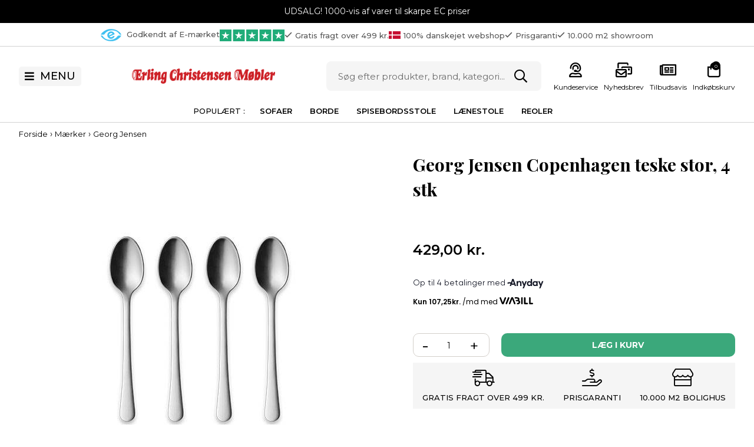

--- FILE ---
content_type: text/html; Charset=UTF-8
request_url: https://erling-christensen.dk/shop/georg-jensen-copenhagen-263413p.html
body_size: 61497
content:
<!DOCTYPE html>
<html lang='da' class="webshop-html" xmlns:fb="http://ogp.me/ns/fb#">
<head>
<title>Georg Jensen | Copenhagen teske stor 4 stk. | Fri fragt | </title>

<!-- Google Consent Mode -->
<script type="text/javascript">
window.dataLayer = window.dataLayer || [];
function gtag() {
dataLayer.push(arguments);
}
gtag("consent", "default", {
analytics_storage: "denied",
ad_storage: "denied",
ad_user_data: "denied",
ad_personalization: "denied",
functionality_storage: "denied",
personalization_storage: "denied",
security_storage: "denied",  
wait_for_update: 10000,
});
gtag("set", "ads_data_redaction", true);
gtag("set", "url_passthrough", true);
</script>


<link rel="alternate" hreflang="da-DK" href="https://erling-christensen.dk/shop/georg-jensen-copenhagen-263413p.html"/>
<link rel="icon" type="image/x-icon" href="/images/producentlogoer/EC-Favicon.ico">
    <meta http-equiv="Content-Type" content="text/html;charset=UTF-8" />
    <meta name="generator" content="DanDomain Webshop" />
    <link rel="canonical" href="https://erling-christensen.dk/shop/georg-jensen-copenhagen-263413p.html"/>
    <link rel="preload" as="image" href="/images/GJ_Copenhagen_teske.jpg" />
    <link rel="image_src" href="https://erling-christensen.dk/images/GJ_Copenhagen_teske.jpg" />
    <meta property="og:title" content="Georg Jensen Copenhagen teske stor, 4 stk"/>
    <meta property="og:url" content="https://erling-christensen.dk/shop/georg-jensen-copenhagen-263413p.html"/>
    <meta property="og:image" content="https://erling-christensen.dk/images/GJ_Copenhagen_teske.jpg"/>
    <meta name="thumbnail" content="https://erling-christensen.dk/images/GJ_Copenhagen_teske.jpg" />
    <meta name="description" content="Køb Georg Jensen Copenhagen teske stor her! ​​​​​​​Bestikkollektionen COPENHAGEN er et klassisk og stilrent eksempel på dansk design, når det er bedst. Se vores store udvalg af Georg Jensen. Altid fri fragt! ">
    <meta http-equiv="Page-Enter" content="blendTrans(Duration=0)">
    <meta http-equiv="Page-Exit" content="blendTrans(Duration=0)">
    <script type="text/javascript">
        var UsesOwnDoctype = true
        var LanguageID = '26';
        var ReloadBasket = '';
        var MaxBuyMsg = 'Antal må ikke være større end';
        var MinBuyMsg = 'Antal må ikke være mindre end';
        var SelectVarMsg = 'Vælg variant før køb';
        var ProductNumber = '90000385';
        var ProductVariantMasterID = '';
        var Keyword = '';
        var SelectVarTxt = 'Vælg variant';
        var ShowBasketUrl = '/shop/showbasket.html';
        var CurrencyReturnUrl = '/shop/georg-jensen-copenhagen-263413p.html';
        var ReqVariantSelect = 'true';
        var EnablePicProtect = false;
        var PicprotectMsg = '(c) Copyright';
        var AddedToBasketMessageTriggered = false;
        var CookiePolicy = {"cookiesRequireConsent":false,"allowTrackingCookies":true,"allowStatisticsCookies":true,"allowFunctionalCookies":true};
        setInterval(function(){SilentAjaxGetRequest(location.href);},900000);
    </script>

<script type="application/javascript" class="ce-script">(function(w,d,s,l,i){w[l]=w[l]||[];w[l].push({'gtm.start':new Date().getTime(),event:'gtm.js'});var f=d.getElementsByTagName(s)[0],j=d.createElement(s),dl=l!='dataLayer'?'&l='+l:'';j.async=true;j.src='https://ss.erling-christensen.dk/gtm.js?id='+i+dl;f.parentNode.insertBefore(j,f);})(window,document,'script','dataLayer','GTM-5TS6S3S');</script>    <script type="text/javascript" src="/shop/frontend/public/js/webshop.all.min.js?v=8.117.5220"></script>



<meta http-equiv="X-UA-Compatible" content="IE=edge">
<meta name="viewport" content="initial-scale=1.0, maximum-scale=5.0, user-scalable=yes">
<link rel="preconnect" href="https://fonts.googleapis.com">
<link rel="preconnect" href="https://fonts.gstatic.com" crossorigin>
<link href="https://fonts.googleapis.com/css2?family=Montserrat:wght@400;500;700&family=Playfair+Display:wght@700&display=swap" rel="stylesheet">
<link href="/images/skins/dandodesign/css/styles.2024_1.min.css?2121" rel="stylesheet" type="text/css">

</head>


<body class="webshop-productinfo webshop-body">
<noscript><iframe src='https://ss.erling-christensen.dk/ns.html?id=GTM-5TS6S3S'height='0' width='0' style='display:none;visibility:hidden'></iframe></noscript><style>
 .badges .kampagne {display:none}
    /*
.product.product-offer:after,
.productimage.product-offer:after {content:'GREEN WEEKS';position:absolute;left:0px;top:0;z-index:10;font-size: 12px;font-weight: 500!important;text-transform: uppercase;background: #60941A ;color: #000;padding: 7px 10px;}
.col-image.product-offer .badges,
.product.product-offer .badges {display:none}
    /*
</style>
<script>
    var specialofferMenu = 'Tilbud';
</script>
<div class="wrapper">
  <style>
  section.topline {background:#000}
  section.topline {color:#fff}
</style>
<section class="topline">UDSALG! 1000-vis af varer til skarpe EC priser</section>

<script>
  //var CountdownEndDateOverrule = "2023/05/31 14:00";
  //var CountdownTextOverrule = 'Køb nu og vi sender tirsdag.';
  var countdownConfig = {
    'Sunday'     :	'00:00',
    'Monday'     :	'14:00',
    'Tuesday'    :	'14:00',
    'Wednesday'  :	'14:00',
    'Thursday'   :	'14:00',
    'Friday'     :	'14:00',
    'Saturday'   :	'00:00',
  };
</script>

  <section class="top">
    <ul>
      <li class="hidden-xs"><a target="_blank" href="https://certifikat.emaerket.dk/erling-christensen.dk"><img style="width:35px;height:21px;margin-right:5px" src="/images/skins/dandodesign/media/logo-e-maerket-icon.svg" alt="Emærket" /> Godkendt af E-mærket</a></li>
      <li class="trust"><a target="_blank" href="https://dk.trustpilot.com/review/erling-christensen.dk"><img style="width:110px;height:20px" src="/images/skins/dandodesign/media/trustpilot-stars.svg" alt="Trustpilot" /></a></li>
      <li class="slick">
          <ul class="slick">
              <li><i class="far fa-check"></i>Gratis fragt over 499 kr.</li>
              <li><img src="/images/skins/dandodesign/media/DK-FLAG-01.svg" />100% danskejet webshop</li>
              <li><i class="far fa-check"></i>Prisgaranti</li>
              <li class="visible-xs"><i class="far fa-check"></i>10.000 m2 showroom</li>
              <li class="visible-xs"><i class="far fa-car"></i>Gratis & gode parkeringsforhold</li>
          </ul>
      </li>
      <li class="hidden-xs"><i class="far fa-check"></i>10.000 m2 showroom</li>
      <li class="hidden-md"><i class="far fa-car"></i>Gratis & gode parkeringsforhold</li>
    </ul>
  </section>
  <div class="sticky">
    <header>
      <section>
        <div class="menu"><i class="fas fa-bars"></i><span>MENU</span></div>
        <div class="logo"><a href="/shop/frontpage.html" class="normal"><img title="Erling Christensen Møbler" alt="Erling Christensen Møbler" border="0" class="WebShopSkinLogo" src="/images/skins/dandodesign/media/logo.png"></a><a href="/shop/frontpage.html" class="mobilesticky hidden"><img src="/images/skins/dandodesign/media/logo-mobile-sticky.jpg" /></a></div>
        <div class="search">
          <form ID="Search_Form" method="POST" action="/shop/search-1.html" style="margin:0;"><input type="hidden" name="InitSearch" value="1"><span class="SearchTitle_SearchPage">Søg efter produkt, brand, kategori…</span><br><input type="text" name="Keyword" maxlength="50" size="12" class="SearchField_SearchPage" value=""><span class="nbsp">&nbsp;</span><input type="submit" value="Søg" name="Search" class="SubmitButton_SearchPage"><br></form>
        </div>
        <div class="basket"><ul>
<li id="kundeservice"><a href="/shop/cms-kundeservice.html" title="Kundeservice"><span class="hidden-xs">Kundeservice</span></a></li>
<li class="hidden-xs" id="nyhedsbrev"><a href="/shop/cms-tilmeld-nyhedsbrev.html" title="Nyhedsbrev"><span class="hidden-xs">Nyhedsbrev</span></a></li>
<li class="hidden-xs" id="tilbudsavis"><a href="/shop/cms-tilbudsavis.html" title="Tilbudsavis">Tilbudsavis</a></li>
<li id="basket"><a href="/shop/showbasket.html" title="Indkøbskurv"><span class="hidden-xs">Indkøbskurv</span><span id="totalproducts">0</span></a><div class="basketdropdown hidden-xs"></div>
</li>
</ul>
<div class="minibasketcontainer">
<div class="minibasket">
<div class="minibasketalsobought">
<h3>Andre købte også
      </h3>
</div>
<div class="minibasketcontent">
<h2>Din kurv <span></span><i class="fal fa-times"></i></h2>
<div class="minibasketproducts"></div>
<div class="minibasketclear">
        Tøm kurven
      </div>
<div class="webshop-showbasket">
<div class="shipinfo"></div>
<div class="VB-freeShipping">
<div class="cssProgress">
<div class="progress1">
<div class="cssProgress-bar cssProgress-active"><span class="cssProgress-label">0%</span></div>
</div>
</div>
</div>
</div>
<div class="minibasketshipping"><span>Levering:</span><span class="minibasketshippingfee">49,00 kr.</span></div>
<div class="minibaskettotal"><span>Totalpris:</span><span class="minibaskettotalprice">0,00 kr.</span></div>
<div class="minibasketactions"><a class="knap" href="#">Shop videre</a><a class="knap" href="/shop/checkout.html">Gå til betaling</a></div>
<div class="minibasketcards"><b>Betal nemt og sikkert med:</b><img alt="Betalingskort" src="/images/skins/dandodesign/media/payment1.svg?v1"></div>
<div class="minibaskettrustpilot">
<div class="trustpilot-widget" data-businessunit-id="46e03a4c0000640005013b63" data-font-family="Montserrat" data-locale="da-DK" data-style-height="20px" data-style-width="100%" data-template-id="5419b6ffb0d04a076446a9af" data-theme="light"><a href="https://dk.trustpilot.com/review/erling-christensen.dk" rel="noopener" target="_blank">Trustpilot</a></div>
</div>
</div>
</div>
</div>
</div>
      </section>
    </header>
  </div>
  <nav>
    <section>
      <ul class="TopMenu_MenuItems"><li class="TopMenu_MenuItem TopMenu_MenuItem_External"><a class="Link_Topmenu Link_External_Topmenu" href='/shop/sofa-22s1.html' target=''>Sofaer</a></li><li class="TopMenu_MenuItem TopMenu_MenuItem_External"><a class="Link_Topmenu Link_External_Topmenu" href='/shop/borde-1180s1.html' target=''>Borde</a></li><li class="TopMenu_MenuItem TopMenu_MenuItem_External"><a class="Link_Topmenu Link_External_Topmenu" href='/shop/spisebordsstole-25s1.html' target=''>Spisebordsstole</a></li><li class="TopMenu_MenuItem TopMenu_MenuItem_External"><a class="Link_Topmenu Link_External_Topmenu" href='/shop/laenestole-26s1.html' target=''>Lænestole</a></li><li class="TopMenu_MenuItem TopMenu_MenuItem_External"><a class="Link_Topmenu Link_External_Topmenu" href='/shop/reoler-skaenke-og-vitriner-583s1.html' target=''>Reoler</a></li></ul>
    </section>
  </nav>
  <article>
    <aside class="leftmenu"></aside>
    <div class="content"><div><div class="hr-upsell-1"></div><div itemscope itemtype="https://schema.org/Product">
<meta itemprop="sku" content="90000385"/>
<meta itemprop="mpn" content="10014975"/>
<meta itemprop="gtin13" content="5713275066422"/>
<meta itemprop="itemCondition" content="https://schema.org/NewCondition" />
<div itemprop="shippingDetails" itemtype="https://schema.org/OfferShippingDetails" itemscope>
<div itemprop="shippingRate" itemtype="https://schema.org/MonetaryAmount" itemscope>
<meta itemprop="value" content="49.00" />
<meta itemprop="currency" content="DKK" />
</div>
</div>
<FORM METHOD="POST" NAME="myform" class="product-details-buy-form" OnSubmit="return BuyProduct(this,'1','0','False');" ACTION="/shop/basket.asp"><INPUT TYPE="hidden" NAME="VerticalScrollPos" VALUE=""><INPUT TYPE="hidden" NAME="BuyReturnUrl" VALUE="/shop/georg-jensen-copenhagen-263413p.html"><INPUT TYPE="hidden" NAME="Add" VALUE="1"><INPUT TYPE="HIDDEN" NAME="ProductID" VALUE="90000385"><div itemprop="hasMerchantReturnPolicy" itemscope="true" itemtype="https://schema.org/MerchantReturnPolicy">
<meta itemprop="applicableCountry" content="DK">
<meta itemprop="returnPolicyCategory" content="https://schema.org/MerchantReturnFiniteReturnWindow">
<meta itemprop="merchantReturnDays" content="14">
<meta itemprop="returnMethod" content="https://schema.org/ReturnByMail">
<meta itemprop="returnFees" content="https://schema.org/ReturnFeesCustomerResponsibility">
<meta itemprop="returnPolicySeasonalOverride" content="Returnering skal ske med omdeling til lageret. Kunden betaler selv for returnering af varen, som også kan returneres i butikken. Følgende varer er undtaget fortrydelsesretten: specialfremstillede produkter, letfordærvelige varer, forseglede varer af sundhedshensyn samt outlet-varer uden garanti.">
<meta itemprop="itemCondition" content="https://schema.org/NewCondition">
<div itemprop="restockingFee" itemscope="true" itemtype="https://schema.org/MonetaryAmount">
<meta itemprop="value" content="49.95">
<meta itemprop="currency" content="DKK">
</div>
<div itemprop="returnShippingFeesAmount" itemscope="true" itemtype="https://schema.org/MonetaryAmount">
<meta itemprop="value" content="49.95">
<meta itemprop="currency" content="DKK">
</div>
</div>
<div itemprop="additionalProperty" itemscope="true" itemtype="https://schema.org/PropertyValue">
<meta itemprop="name" content="Højde - cm.">
<meta itemprop="value" content="16,5">
</div>
<div itemprop="additionalProperty" itemscope="true" itemtype="https://schema.org/PropertyValue">
<meta itemprop="name" content="Materiale">
<meta itemprop="value" content="Mat rustfrit stål">
</div>
<div itemprop="additionalProperty" itemscope="true" itemtype="https://schema.org/PropertyValue">
<meta itemprop="name" content="Serie">
<meta itemprop="value" content="Copenhagen">
</div>
<div itemprop="additionalProperty" itemscope="true" itemtype="https://schema.org/PropertyValue">
<meta itemprop="name" content="Tåler">
<meta itemprop="value" content="Maskinopvask">
</div>
<div class="breadcrumb">
<TABLE width="100%" border="0" cellpadding="0" cellspacing="0">
<TR>
<TD CLASS="BreadCrumb_ProductInfo BreadCrumb_Productinfo"><span itemscope itemtype="https://schema.org/BreadcrumbList"><a href="/shop/frontpage.html">Forside</a> › <span itemprop="itemListElement" itemscope itemtype="https://schema.org/ListItem"><a class="BreadCrumbLink" href="/shop/maerker-691s1.html" itemprop="item"><span itemprop="name">Mærker</span></a><meta itemprop="position" content="1" /></span> › <span itemprop="itemListElement" itemscope itemtype="https://schema.org/ListItem"><a class="BreadCrumbLink_Active" href="/shop/georg-jensen-64s1.html" itemprop="item"><span itemprop="name">Georg Jensen</span></a><meta itemprop="position" content="2" /></span></span><BR><BR></TD>
</TR>
</TABLE>
</div>
<div class="container-fluid-flex">
<div class="col-image">
<div class="imagecontainer">
<div class="productimage">
<div class="badges">
<div></div>
</div>
<div class="imagecanvas"><script type="text/javascript" src="/shop/frontend/public/js/fancybox.min.js?version=356"></script><script type="text/javascript">
		$(document).ready(function() {

		setTimeout(() => {

		$(".Thumbnail_Productinfo_FancyBox").fancybox(
		{
		buttons: [
		"zoom",
		"slideShow"
		
            ,"close"
            ]
            
            ,afterShow:function(instance,slide){
              $('.fancybox-image').css('border', '10px solid #ffffff');
              if($('.fancybox-image').css('cursor')!='zoom-in'){
                $('.fancybox-image').css('box-sizing', 'content-box');
              }
              else{
                $('.fancybox-image').css('box-sizing', 'border-box');
              }
            }
            ,beforeClose:function(instance,slide){
              $('.fancybox-image').css('border', '0px');
              $('.fancybox-image').css('box-sizing', 'border-box');
            }
            ,afterLoad:function(instance,slide){
              if($('.fancybox-image').css('cursor')!='zoom-in'){
                $('.fancybox-image').css('box-sizing', 'content-box');
              }
              else{
                $('.fancybox-image').css('box-sizing', 'border-box');
              }
				if(slide.$image != null){
					slide.$image.attr('alt', slide.opts.$orig.find('img').attr('alt'));
				}

            }
          }
        );

		}, 100);


      });
    </script><div>
<div id="Productinfo_Fancybox_Image_DIV"><a class="Thumbnail_Productinfo_FancyBox" id="Image_Productinfo_FancyBox" data-fancybox="gallery" href="/images/GJ_Copenhagen_teske-p.jpg" rel="Thumbnail_Productinfo_FancyBox_Gallery" title="Georg Jensen Copenhagen teske stor, 4 stk" data-caption="Georg Jensen Copenhagen teske stor, 4 stk"><img itemprop="image" class="ProductInfo_Fancybox_IMG" id="ProductInfo_Fancybox_IMG" src="/images/GJ_Copenhagen_teske.jpg" alt="Georg Jensen Copenhagen teske stor, 4 stk"></a></div>
</div>
</div>
</div>
</div>
</div>
<div class="col-info">
<h1><SPAN CLASS="Description_Productinfo" itemprop="name">Georg Jensen Copenhagen teske stor, 4 stk</SPAN></h1><div class="stockStatusContainer">
<div class="stockStatus" style="display:none">
          På lager
        </div>
</div>
<div class="configurator"></div>
<div class="variants"><SCRIPT LANGUAGE="Javascript">
    var avNumVariants =  0;
    var svNumVariants =  0;
    var loaded = false;
    
    if (avNumVariants > 0) {
    avInitialize();
    avSelect('90000385');
    }
    loaded = true;
    </SCRIPT></div>
<div class="pricebox">
<div class="price">
<div>
<div itemscope="" itemtype="https://schema.org/Offer" itemprop="offers">
<META itemprop="priceCurrency" content="DKK">
<META itemprop="url" content="https://erling-christensen.dk/shop/georg-jensen-copenhagen-263413p.html">
<META itemprop="priceValidUntil" content="">
<div class="Prices_Custom_DIV"><div><span class="price-before"></span><span content="429.00" itemprop="price" data-unitprice="429.00">429,00</span><span class="price-currency"> kr.</span></div></div></div></div>
</div>
<div class="finance"><anyday-price-widget currency="DKK" custom-css="" fully-clickable="true" heading="2" locale="da-DK" message="1" orientation="logo-right" price-format-locale="da-DK" price-selector=".price span[itemprop=price]" shop-name="erling-christensen.dk" size="small" style="display: flex;justify-content: flex-start;font-weight: 500;color:#000;" theme="light" token="2ea1f18174fa43b0a891407ea2ad6b2a"></anyday-price-widget><div class="viabill">
<div class="ViaBill_pricetag_product viabill-pricetag" data-price="429.00" data-currency="DKK" data-language="da" data-view="product"></div>
</div>
</div>
</div>
<div class="buybox">
<div id="BUYSECTION">
<div class="amountWrapper"><span class="amountWrapperHeadline">Antal</span><INPUT ID="amount" TYPE="number" CLASS="TextInputField_ProductInfo TextInputField_Productinfo" NAME="AMOUNT" min="1" SIZE="3" MAXLENGTH="6" VALUE="1"></div>
<div class="buyWrapper"><span class="buyWrapperHeadline">Læg i kurv</span><INPUT TYPE="IMAGE" BORDER="0" SRC="/images/skins/dandodesign/media/transparent.png"></div>
</div>
</div>
<style type="text/css">
          .buybox {
            padding-bottom:0!important}
          .knapsolid {
            margin:10px 0 20px 0}
        </style><a class="knapsolid hidden" href="javascript:openOffer()">Få et tilbud</a><ul class="usp">
<li><a href="/shop/cms-gratis-levering.html"><i class="fal fa-shipping-fast"></i></a><span>Gratis fragt over 499 kr.</span></li>
<li><a href="/shop/cms-ec-prisgaranti.html"><i class="fal fa-hand-holding-usd"></i></a><span>Prisgaranti</span></li>
<li><a href="/shop/cms-aabningstider.html"><i class="fal fa-store"></i></a><span>10.000 m2 bolighus</span></li>
</ul>
<div class="single_product-meta"></div>
</div>
</div>
<div class="container-fluid-flex container-info">
<div class="col-image">
<div class="specs">
<div class="rowspec"><span><DIV CLASS="Description_Productinfo">Højde - cm.  </DIV></span><span><DIV CLASS="Description_Productinfo">16,5 </DIV></span></div>
<div class="rowspec"><span><DIV CLASS="Description_Productinfo">Materiale </DIV></span><span><DIV CLASS="Description_Productinfo">Mat rustfrit stål </DIV></span></div>
<div class="rowspec"><span><DIV CLASS="Description_Productinfo">Serie  </DIV></span><span><DIV CLASS="Description_Productinfo">Copenhagen  </DIV></span></div>
<div class="rowspec CustomField9"><span><DIV CLASS="Description_Productinfo">Tåler </DIV></span><span><DIV CLASS="Description_Productinfo">Maskinopvask </DIV></span></div>
</div>
    Varenr.: <SPAN CLASS="Description_Productinfo" itemprop="productid">90000385</SPAN><div>
        Ean: 5713275066422</div>
<div></div>
</div>
<div class="col-info">
<div class="single_product-text">
<div class="single_product-text-description-1">
<DIV CLASS="Description_Productinfo" itemprop="description"><strong>Georg Jensen Copenhagen teske stor, 4 stk</strong><br />
<br />
Tilfør bordet et strejf af underspillet skandinavisk design med Copenhagen bestikket. Med den børstede matte overflade og de stilrene linjer er bestikkets mønster et moderne og meget elegant islæt til borddækningen.<br />
<br />
Copenhagen bestikket er et klassisk eksempel på minimalistisk og elegant dansk design. Det tilfører borddækningen et element af underspillet luksus med den matte finish, der er både moderne i udtryk og behagelig at holde om.<br />
<br />
De store Copenhagen teskeer er smukt udformet i rustfrit stål med en børstet mat finish</DIV>
</div>
<div class="single_product-text-description-2">
<DIV CLASS="Description_Productinfo"></DIV>
</div>
</div>
<div class="manufactor"><span itemprop="brand"><a href="https://erling-christensen.dk/shop/georg-jensen-64s1.html" title="Se mere fra Georg Jensen"><img alt="Georg Jensen" src="/images/producentlogoer/producent_logo_georg_jensen_erling_christensen_mobler.jpg"></a></span></div>
</div>
</div>
<div class="hr-productpage-1"></div>
<div class="hr-productpage-2"></div>
<div class="product-list"></div><section class="txt"><div class="box">
<div class="text-center grey">
<h2>Har du brug for hjælp?
      </h2>
      Kontakt vores kundeservice på:
      <br><br><a class="big" href="tel:98936155">98 93 61 55</a><br><a class="big" href="mailto:kundeservice@ecmh.dk">kundeservice@ecmh.dk</a></div>
<div class="text-center grey">
<h2>Køb mere - Spar mere
      </h2>
      Skal du handle stort ind? Så send os en uforpligtet forespørgsel
      <br><br><br><a class="big bottom-focus buy black" href="#">Udfyld formular</a></div>
</div></section><span class="clerk" data-template="@product-page-alternatives" data-products="[PRODUCT_ID]"></span>
<style>
body.webshop-productinfo .stockStatus.outofstock {
	width: 250px;
	height: 50px;
	cursor: not-allowed;
	display: flex;
	background-color: grey;
	color: white;
	font-size: 2em;
	justify-content: center;
	align-content: center;
	align-items: center;
}
  body.webshop-productinfo .stockStatus.outofstock::before{
    display: none;
  }
</style><input type="hidden" value="productinfo" name="PostOrigin"></FORM><FORM ID="RelatedBuy_Form" method="post" style="margin:0px;display:none;" ACTION="/shop/basket.asp"><INPUT ID="RelatedAdd" TYPE="hidden" NAME="Add" VALUE="1"><INPUT ID="RelatedProdID" TYPE="hidden" NAME="ProductID" VALUE=""><INPUT ID="RelatedAmount" TYPE="hidden" NAME="amount" VALUE=""><INPUT ID="RelatedMinBuyAmount" TYPE="hidden" VALUE=""><INPUT ID="RelatedMaxBuyAmount" TYPE="hidden" VALUE=""><INPUT TYPE="hidden" NAME="VerticalScrollPos" VALUE=""><INPUT TYPE="hidden" NAME="BuyReturnUrl" VALUE="/shop/georg-jensen-copenhagen-263413p.html"></FORM><script>function BuyRelatedProductCustom(ProdNumber,MinBuyAmount,MaxBuyAmount){try{var RelatedBuyAmount=document.getElementById('AmountRelated_'+ProdNumber).value}catch(e){var RelatedBuyAmount=MinBuyAmount};document.getElementById('RelatedProdID').value=ProdNumber;document.getElementById('RelatedAmount').value = RelatedBuyAmount;document.getElementById('RelatedMinBuyAmount').value = MinBuyAmount;document.getElementById('RelatedMaxBuyAmount').value = MaxBuyAmount;if (BuyRelatedProduct(document.getElementById('RelatedBuy_Form'),MinBuyAmount,MaxBuyAmount,'False')){document.getElementById('RelatedBuy_Form').submit();}}</script><SCRIPT>$(function(){UpdateBuyControls();});</SCRIPT><script type="text/javascript">AddImageOverlay('','/images/skins/dandodesign/media/transparent.png',0,'20','ProductInfo-related','ProductInfo-related_');
           AddImageOverlay('','/images/skins/dandodesign/media/transparent.png',0,'20','ProductInfo-customersbought','ProductInfo-customersbought_');
        </script><script type="text/javascript">AddImageOverlay('','',1,'10','ProductInfo-related-savings','ProductInfo-related_','',0,26,9,'#FFFFFF',12);
           AddImageOverlay('','',1,'10','ProductInfo-related-savings','ProductInfo-customersbought_','',0,26,9,'#FFFFFF',12);
        </script>
</div>
<script type="application/javascript">
window.dataLayer.push({ ecommerce: null });
window.dataLayer.push({
'event':'view_item',
ecommerce:{
items:[{'item_id': '90000385','item_name': 'Georg Jensen Copenhagen teske stor, 4 stk','item_brand': 'Georg Jensen','item_category': 'Georg Jensen','price': 429.00,'currency': 'DKK'}]
}
});
</script>
<!--Product details loaded in: 158ms--></div></div>
  </article>
  <footer>
    <section>
      <ul>
        <li>
          <b>Kundeservice</b>
          <ul class="list_link">
            <li><a href="/shop/cms-sov-og-shop.html">NYHED! Sov & Shop</a></li>
            <li><a href="/shop/cms-gratis-levering.html">Fragt &amp; Levering</a></li>
            <li><a href="/shop/cms-retur.html">Retur</a></li>
            <li><a href="/shop/cms-oftest-stillede-spørgsmål.html">Oftest stillede spørgsmål</a></li>
            <li><a href="/shop/terms.html">Handels- og leveringsbetingelser</a></li>
            <li><a href="/shop/cms-finansiering.html">Finansiering</a></li>
            <li><a href="/shop/cms-cookiepolitik.html">Cookiepolitik</a></li>
            <li><a href="/shop/cms-privatlivspolitik.html">Privatlivspolitik</a></li>
            <li><a href="/shop/cms-reklamation.html">Reklamationsformular</a></li><li><a href="/shop/cms-erhvervsafdeling.html">Erhverv</a></li>
            <li><a href="/shop/cms-salg-til-norge.html">Salg til Norge</a></li>
            <li><a href="/shop/cms-tilmeld-nyhedsbrev.html">Tilmeld nyhedsbrev</a></li>
          </ul>
        </li>
        <li>
          <b>Om os</b>
          <ul class="list_link">
            <li><a href="/shop/cms-om-erling-christensen-moebler.html ">Hvem er vi</a></li>
            <li><a href="/shop/cms-aabningstider.html">Åbningstider</a></li>
            <li><a href="/shop/cms-job-og-karriere.html">Job &amp; Karrierer</a></li>
            <li><a href="/shop/cms-ec-prisgaranti.html">Prisgaranti</a></li>
          </ul>
        </li>
        <li>
          <b>Aktuelt</b>
          <ul class="list_link">
            <li><a href="/shop/cms-aabent-hus-2025.html">Åbent Hus</a></li>
            <li><a href="/shop/blog-1610c1.html">Blog</a></li>
            <li><a href="/shop/cms-tilbudsavis.html">Tilbudsavis</a></li>
          </ul>
        </li>
        <li>
          <b>Øvrige</b>
          <ul class="list_link">
            <li><a href="/shop/cms-gavekort.html">Gavekort</a></li>
            <li><a href="/shop/cms-erhvervsafdeling.html">Erhverv</a></li>
            <li><a href="/shop/b2blogin.html">B2B-login</a></li>
            <li><a href="/shop/cms-firmagaver.html">Firmagaver</a></li>
          </ul>
        </li>
        <li>
          <b>Følg os</b>
          <ul class="list_link">
            <li><a rel="nofollow" href="https://www.facebook.com/erlingchristensenmobler/" target="_blank"><i class="fab fa-facebook-square" aria-hidden="true"></i> Facebook</a></li>
            <li><a rel="nofollow" href="https://www.instagram.com/erlingchristensenmobler/?hl=da" target="_blank"><i class="fab fa-instagram" aria-hidden="true"></i> Instagram</a></li>
            <li><a rel="nofollow" href="https://dk.linkedin.com/company/erling-christensen-m%C3%B8bler-a-s" target="_blank"><i class="fab fa-linkedin" aria-hidden="true"></i> LinkedIn</a></li>
            <li><a rel="nofollow" href="https://www.youtube.com/channel/UCwsnGiXD-QvLrQNVO_d7llQ" target="_blank"><i class="fab fa-youtube-square" aria-hidden="true"></i> YouTube</a></li>
            <li><a rel="nofollow" href="https://www.pinterest.dk/erlingchristensenmobler/" target="_blank"><i class="fab fa-pinterest-square" aria-hidden="true"></i> Pinterest</a></li>
          </ul>
        </li>
        <li>
          <img class="lazy" data-src="/images/skins/Amsterdam/images/landkort.png" alt="Landkort">
          <b>Adresse</b>
          <div class="footer_text">
            Erling Christensen Møbler A/S<br/>
            Hørmestedvej 342<br>
            9870 Sindal<br>
            CVR: 75082517
          </div>
        </li>
      </ul>
    </section>
  </footer>
  <section class="logos">
    <ul>
      <li><!-- TrustBox widget - Mini -->
        <div class="trustpilot-widget" data-locale="da-DK" data-template-id="53aa8807dec7e10d38f59f32" data-businessunit-id="46e03a4c0000640005013b63" data-style-height="150px" data-style-width="100%" data-theme="light">
          <a href="https://dk.trustpilot.com/review/erling-christensen.dk" target="_blank" rel="noopener">Trustpilot</a>
        </div>
        <!-- End TrustBox widget --></li>
      <li><a href="/shop/terms.html" title="Pricerunner købsgaranti"><img class="lazy" data-src="/images/skins/Amsterdam/images/pricerunner-footer.jpg" alt=""></a></li>
      <li><a rel="nofollow" href="https://certifikat.emaerket.dk/erling-christensen.dk" title="E-mærket webshop" target="_blank"><img class="lazy" data-src="/images/skins/Amsterdam/images/emaerket.png" alt=""></a></li>
      <li><a rel="nofollow" href="https://miljoevenlig-pakning.dk/" title="Miljøvenlig pakning" target="_blank"><img class="lazy" data-src="/images/skins/Amsterdam/images/pakke.png" alt=""></a></li>
      <li><a rel="nofollow" href="https://www.scleroseforeningen.dk/" title="Vi støtter Sclerose Foreningen" target="_blank"><img class="lazy" data-src="/images/skins/Amsterdam/images/sclerose-foreningen.png" alt=""></a></li>
      <li><a rel="nofollow" href="https://www.cancer.dk/stoet-os/for-virksomheder/" title="Vi støtter kampen mod kræft" target="_blank"><img class="lazy" data-src="/images/skins/Amsterdam/images/erhverv-mod-kraeft.png" alt=""></a></li>
      <li><a rel="nofollow" href="https://www.bisnode.dk/om-bisnode/" title="Højeste kreditværdighed gennem 11 år" target="_blank"><img class="lazy" data-src="/images/skins/Amsterdam/images/aaa-logo-footer-2021.jpg" alt=""></a></li>
      <li><a rel="nofollow" href="https://succesvirksomhed.dk/" title="Kåret til Succesvirksomhed i 2020" target="_blank"><img class="lazy" data-src="/images/skins/Amsterdam/images/succesvirksomhed-2020.jpg" alt=""></a></li>
    </ul>
  </section>
</div>

<!-- content form -->
<div style="display: none;">
  <form accept-charset="utf-8" action="" class="bookingForm" method="post">
    <div class="bookingForm_img">
    </div>
    <div class="bookingForm_text hidden">
      <div class="thankyou_msg">Tak for din besked.</div>
    </div>
    <div class="bookingForm_split_l">
      <input class="hidden type" placeholder="Type" name="type" size="18" />
      <input class="hidden emne" placeholder="Emne" name="emne" size="18" />
      <input class="hidden prod" placeholder="Name" name="prod" />
      <div class="bookingForm_book checkboxes">
        <span class="h3"><b>Min henvendelse drejer sig om</b> (sæt kryds)</span>
        <label><input class="checkbox" name="kokken" size="18" type="checkbox" value="kokken" /> Køkken</label>
        <label><input class="checkbox" name="bad" size="18" type="checkbox" value="bad" /> Bad</label>
        <label><input class="checkbox" name="garderobe" size="18" type="checkbox" value="garderobe" /> Garderobe</label>
      </div>
      <br />
      <input class="form-control" placeholder="Navn" name="navn" required="required" size="18" type="text" />
      <br />
      <div class="bookingForm_book">
        <input class="form-control fc_ml" placeholder="Adresse, Postnr. & by" name="adresse" size="18" type="text" />

        <input class="form-control half" placeholder="Postnr. & by" name="postnrby" size="18" type="hidden" />
        <br />
      </div>
      <input class="form-control half fc_ml" placeholder="Telefon"  required="required" name="telefon" required="" size="18" type="text" />
      <br />
      <input class="form-control email_input half" placeholder="Email" name="email" required="required" size="18" type="email" />
      <br />
      <textarea class="booking_besked"  required="required" placeholder="Hvilke produkter ønsker du, at vi skal give dig et tilbud på?" name="booking_besked" type="textarea"></textarea>
      <br />
      <button class="bookingForm_book knap" type="submit" value="Book et møde">Book et møde</button> 
      <button class="bookingForm_buy knap" type="submit" value="Send forespørgsel">Send forespørgsel</button>
    </div>
    <span class="close"><i class="fal fa-times-square"></i></span>
  </form>
</div>
<div class="hidden"><div id="ProductmenuContainer_DIV" class="ProductmenuContainer_DIV"><style type="text/css">.ProductMenu_MenuItemBold{font-weight:bold;}</style><ul id="ProductMenu_List"><li class="RootCategory_Productmenu has-dropdown"><a href="/shop/maerker-691s1.html" class="CategoryLink0_Productmenu Deactiv_Productmenu Deactiv_ProductMenu" title="Mærker"><span class="ProductMenu_MenuItemBold">Mærker</span></a><ul class="dropdown"><li class="SubCategory1_Productmenu"><a href="/shop/abc-reoler-713c1.html" class="CategoryLink1_Productmenu Deactiv_Productmenu Deactiv_ProductMenu" title="ABC Reoler">ABC Reoler</a></li><li class="SubCategory1_Productmenu"><a href="/shop/acrimo-704c1.html" class="CategoryLink1_Productmenu Deactiv_Productmenu Deactiv_ProductMenu" title="Acrimo">Acrimo</a></li><li class="SubCategory1_Productmenu"><a href="/shop/alfi-1422c1.html" class="CategoryLink1_Productmenu Deactiv_Productmenu Deactiv_ProductMenu" title="Alfi ">Alfi </a></li><li class="SubCategory1_Productmenu has-dropdown"><a href="/shop/andersen-furniture-699s1.html" class="CategoryLink1_Productmenu Deactiv_Productmenu Deactiv_ProductMenu" title="Andersen Furniture"><span class="ProductMenu_MenuItemBold">Andersen Furniture</span></a><ul class="dropdown"><li class="SubCategory2_Productmenu"><a href="/shop/andersen-furniture-accessories-1361c1.html" class="CategoryLink2_Productmenu Deactiv_Productmenu Deactiv_ProductMenu" title="Andersen Furniture accessories">Andersen Furniture accessories</a></li><li class="SubCategory2_Productmenu"><a href="/shop/andersen-furniture-a-shelf-1937c1.html" class="CategoryLink2_Productmenu Deactiv_Productmenu Deactiv_ProductMenu" title="Andersen Furniture A-shelf">Andersen Furniture A-shelf</a></li><li class="SubCategory2_Productmenu"><a href="/shop/andersen-furniture-hylder-1936c1.html" class="CategoryLink2_Productmenu Deactiv_Productmenu Deactiv_ProductMenu" title="Andersen Furniture hylder">Andersen Furniture hylder</a></li><li class="SubCategory2_Productmenu"><a href="/shop/andersen-furniture-opbevaring-1356c1.html" class="CategoryLink2_Productmenu Deactiv_Productmenu Deactiv_ProductMenu" title="Andersen Furniture opbevaring">Andersen Furniture opbevaring</a></li><li class="SubCategory2_Productmenu"><a href="/shop/andersen-furniture-reol-1938c1.html" class="CategoryLink2_Productmenu Deactiv_Productmenu Deactiv_ProductMenu" title="Andersen Furniture reol">Andersen Furniture reol</a></li><li class="SubCategory2_Productmenu"><a href="/shop/andersen-furniture-skaenk-1939c1.html" class="CategoryLink2_Productmenu Deactiv_Productmenu Deactiv_ProductMenu" title="Andersen Furniture skænk">Andersen Furniture skænk</a></li><li class="SubCategory2_Productmenu"><a href="/shop/andersen-furniture-smaamoebler-1357c1.html" class="CategoryLink2_Productmenu Deactiv_Productmenu Deactiv_ProductMenu" title="Andersen Furniture småmøbler">Andersen Furniture småmøbler</a></li><li class="SubCategory2_Productmenu"><a href="/shop/andersen-furniture-sofabord-1940c1.html" class="CategoryLink2_Productmenu Deactiv_Productmenu Deactiv_ProductMenu" title="Andersen Furniture sofabord">Andersen Furniture sofabord</a></li><li class="SubCategory2_Productmenu"><a href="/shop/andersen-furniture-sofaer-1360c1.html" class="CategoryLink2_Productmenu Deactiv_Productmenu Deactiv_ProductMenu" title="Andersen Furniture sofaer & lænestole">Andersen Furniture sofaer & lænestole</a></li><li class="SubCategory2_Productmenu has-dropdown"><a href="/shop/andersen-furniture-spiseborde-1359s1.html" class="CategoryLink2_Productmenu Deactiv_Productmenu Deactiv_ProductMenu" title="Andersen Furniture spiseborde"><span class="ProductMenu_MenuItemBold">Andersen Furniture spiseborde</span></a><ul class="dropdown"><li class="SubCategory3_Productmenu"><a href="/shop/andersen-furniture-tillaegsplader-1466c1.html" class="CategoryLink3_Productmenu Deactiv_Productmenu Deactiv_ProductMenu" title="Andersen Furniture tillægsplader ">Andersen Furniture tillægsplader </a></li></ul></li><li class="SubCategory2_Productmenu"><a href="/shop/andersen-furniture-spisebordsstole-1358c1.html" class="CategoryLink2_Productmenu Deactiv_Productmenu Deactiv_ProductMenu" title="Andersen Furniture spisebordsstole">Andersen Furniture spisebordsstole</a></li><li class="SubCategory2_Productmenu"><a href="/shop/andersen-furniture-tillaegsplader-1466c1.html" class="CategoryLink2_Productmenu Deactiv_Productmenu Deactiv_ProductMenu" title="Andersen Furniture tillægsplader ">Andersen Furniture tillægsplader </a></li></ul></li><li class="SubCategory1_Productmenu"><a href="/shop/ansager-705c1.html" class="CategoryLink1_Productmenu Deactiv_Productmenu Deactiv_ProductMenu" title="Ansager">Ansager</a></li><li class="SubCategory1_Productmenu"><a href="/shop/architectmade-998c1.html" class="CategoryLink1_Productmenu Deactiv_Productmenu Deactiv_ProductMenu" title="Architectmade">Architectmade</a></li><li class="SubCategory1_Productmenu"><a href="/shop/arne-jacobsen-1611c1.html" class="CategoryLink1_Productmenu Deactiv_Productmenu Deactiv_ProductMenu" title="Arne Jacobsen">Arne Jacobsen</a></li><li class="SubCategory1_Productmenu has-dropdown"><a href="/shop/audo-copenhagen-1264s1.html" class="CategoryLink1_Productmenu Deactiv_Productmenu Deactiv_ProductMenu" title="Audo Copenhagen"><span class="ProductMenu_MenuItemBold">Audo Copenhagen</span></a><ul class="dropdown"><li class="SubCategory2_Productmenu"><a href="/shop/audo-copenhagen-moebler-1266c1.html" class="CategoryLink2_Productmenu Deactiv_Productmenu Deactiv_ProductMenu" title="Audo Copenhagen møbler ">Audo Copenhagen møbler </a></li><li class="SubCategory2_Productmenu has-dropdown"><a href="/shop/kubus-1265s1.html" class="CategoryLink2_Productmenu Deactiv_Productmenu Deactiv_ProductMenu" title="Kubus"><span class="ProductMenu_MenuItemBold">Kubus</span></a><ul class="dropdown"><li class="SubCategory3_Productmenu"><a href="/shop/kubus-bowls-1268c1.html" class="CategoryLink3_Productmenu Deactiv_Productmenu Deactiv_ProductMenu" title="Kubus Bowls">Kubus Bowls</a></li><li class="SubCategory3_Productmenu"><a href="/shop/kubus-flowerpots-1269c1.html" class="CategoryLink3_Productmenu Deactiv_Productmenu Deactiv_ProductMenu" title="Kubus Flowerpots">Kubus Flowerpots</a></li><li class="SubCategory3_Productmenu"><a href="/shop/kubus-lysestager-1267c1.html" class="CategoryLink3_Productmenu Deactiv_Productmenu Deactiv_ProductMenu" title="Kubus lysestager">Kubus lysestager</a></li><li class="SubCategory3_Productmenu"><a href="/shop/kubus-vaser-1270c1.html" class="CategoryLink3_Productmenu Deactiv_Productmenu Deactiv_ProductMenu" title="Kubus Vaser ">Kubus Vaser </a></li><li class="SubCategory3_Productmenu"><a href="/shop/kubus-accessories-1271c1.html" class="CategoryLink3_Productmenu Deactiv_Productmenu Deactiv_ProductMenu" title="Kubus Accessories">Kubus Accessories</a></li></ul></li><li class="SubCategory2_Productmenu"><a href="/shop/frame-serie-1451c1.html" class="CategoryLink2_Productmenu Deactiv_Productmenu Deactiv_ProductMenu" title="Frame-serie">Frame-serie</a></li><li class="SubCategory2_Productmenu"><a href="/shop/kubus-bowls-1268c1.html" class="CategoryLink2_Productmenu Deactiv_Productmenu Deactiv_ProductMenu" title="Kubus Bowls">Kubus Bowls</a></li><li class="SubCategory2_Productmenu"><a href="/shop/kubus-flowerpots-1269c1.html" class="CategoryLink2_Productmenu Deactiv_Productmenu Deactiv_ProductMenu" title="Kubus Flowerpots">Kubus Flowerpots</a></li><li class="SubCategory2_Productmenu"><a href="/shop/kubus-lysestager-1267c1.html" class="CategoryLink2_Productmenu Deactiv_Productmenu Deactiv_ProductMenu" title="Kubus lysestager">Kubus lysestager</a></li><li class="SubCategory2_Productmenu"><a href="/shop/kubus-vaser-1270c1.html" class="CategoryLink2_Productmenu Deactiv_Productmenu Deactiv_ProductMenu" title="Kubus Vaser ">Kubus Vaser </a></li><li class="SubCategory2_Productmenu"><a href="/shop/kubus-accessories-1271c1.html" class="CategoryLink2_Productmenu Deactiv_Productmenu Deactiv_ProductMenu" title="Kubus Accessories">Kubus Accessories</a></li></ul></li><li class="SubCategory1_Productmenu has-dropdown"><a href="/shop/auping-305s1.html" class="CategoryLink1_Productmenu Deactiv_Productmenu Deactiv_ProductMenu" title="Auping"><span class="ProductMenu_MenuItemBold">Auping</span></a><ul class="dropdown"><li class="SubCategory2_Productmenu has-dropdown"><a href="/shop/auping-sengerammer-1339s1.html" class="CategoryLink2_Productmenu Deactiv_Productmenu Deactiv_ProductMenu" title="Auping sengerammer"><span class="ProductMenu_MenuItemBold">Auping sengerammer</span></a><ul class="dropdown"><li class="SubCategory3_Productmenu"><a href="/shop/auping-original-stel-1349c1.html" class="CategoryLink3_Productmenu Deactiv_Productmenu Deactiv_ProductMenu" title="Auping Original stel">Auping Original stel</a></li><li class="SubCategory3_Productmenu"><a href="/shop/auping-essential-1350c1.html" class="CategoryLink3_Productmenu Deactiv_Productmenu Deactiv_ProductMenu" title="Auping Essential">Auping Essential</a></li><li class="SubCategory3_Productmenu"><a href="/shop/auping-auronde-1351c1.html" class="CategoryLink3_Productmenu Deactiv_Productmenu Deactiv_ProductMenu" title="Auping Auronde">Auping Auronde</a></li><li class="SubCategory3_Productmenu"><a href="/shop/auping-noa-1352c1.html" class="CategoryLink3_Productmenu Deactiv_Productmenu Deactiv_ProductMenu" title="Auping Noa">Auping Noa</a></li></ul></li><li class="SubCategory2_Productmenu"><a href="/shop/auping-sengebunde-1346c1.html" class="CategoryLink2_Productmenu Deactiv_Productmenu Deactiv_ProductMenu" title="Auping sengebunde">Auping sengebunde</a></li><li class="SubCategory2_Productmenu"><a href="/shop/auping-madrasser-1345c1.html" class="CategoryLink2_Productmenu Deactiv_Productmenu Deactiv_ProductMenu" title="Auping madrasser">Auping madrasser</a></li><li class="SubCategory2_Productmenu has-dropdown"><a href="/shop/auping-sengeborde-1368s1.html" class="CategoryLink2_Productmenu Deactiv_Productmenu Deactiv_ProductMenu" title="Auping sengeborde"><span class="ProductMenu_MenuItemBold">Auping sengeborde</span></a><ul class="dropdown"></ul></li><li class="SubCategory2_Productmenu has-dropdown"><a href="/shop/auping-sengegavle-1371s1.html" class="CategoryLink2_Productmenu Deactiv_Productmenu Deactiv_ProductMenu" title="Auping sengegavle"><span class="ProductMenu_MenuItemBold">Auping sengegavle</span></a><ul class="dropdown"><li class="SubCategory3_Productmenu"><a href="/shop/auronde-gavl-1381c1.html" class="CategoryLink3_Productmenu Deactiv_Productmenu Deactiv_ProductMenu" title="Auronde gavl">Auronde gavl</a></li><li class="SubCategory3_Productmenu"><a href="/shop/essential-gavl-1372c1.html" class="CategoryLink3_Productmenu Deactiv_Productmenu Deactiv_ProductMenu" title="Essential gavl">Essential gavl</a></li><li class="SubCategory3_Productmenu"><a href="/shop/noa-gavl-1388c1.html" class="CategoryLink3_Productmenu Deactiv_Productmenu Deactiv_ProductMenu" title="Noa gavl">Noa gavl</a></li></ul></li><li class="SubCategory2_Productmenu"><a href="/shop/auping-dyner-puder-1387c1.html" class="CategoryLink2_Productmenu Deactiv_Productmenu Deactiv_ProductMenu" title="Auping dyner & puder">Auping dyner & puder</a></li><li class="SubCategory2_Productmenu has-dropdown"><a href="/shop/auping-elevationssenge-1376s1.html" class="CategoryLink2_Productmenu Deactiv_Productmenu Deactiv_ProductMenu" title="Auping elevationssenge "><span class="ProductMenu_MenuItemBold">Auping elevationssenge </span></a><ul class="dropdown"><li class="SubCategory3_Productmenu"><a href="/shop/auping-elevationsseng-1320c1.html" class="CategoryLink3_Productmenu Deactiv_Productmenu Deactiv_ProductMenu" title="Auping elevationsseng 160x200/210">Auping elevationsseng 160x200/210</a></li><li class="SubCategory3_Productmenu"><a href="/shop/auping-elevationsseng-1321c1.html" class="CategoryLink3_Productmenu Deactiv_Productmenu Deactiv_ProductMenu" title="Auping elevationsseng 180x200/210">Auping elevationsseng 180x200/210</a></li></ul></li><li class="SubCategory2_Productmenu"><a href="/shop/auping-lagen-1037c1.html" class="CategoryLink2_Productmenu Deactiv_Productmenu Deactiv_ProductMenu" title="Auping lagen">Auping lagen</a></li><li class="SubCategory2_Productmenu has-dropdown"><a href="/shop/auping-plansenge-1377s1.html" class="CategoryLink2_Productmenu Deactiv_Productmenu Deactiv_ProductMenu" title="Auping plansenge "><span class="ProductMenu_MenuItemBold">Auping plansenge </span></a><ul class="dropdown"><li class="SubCategory3_Productmenu"><a href="/shop/auping-planseng-160x200-1326c1.html" class="CategoryLink3_Productmenu Deactiv_Productmenu Deactiv_ProductMenu" title="Auping planseng 160x200/210">Auping planseng 160x200/210</a></li><li class="SubCategory3_Productmenu"><a href="/shop/auping-planseng-180x200-1327c1.html" class="CategoryLink3_Productmenu Deactiv_Productmenu Deactiv_ProductMenu" title="Auping planseng 180x200/210">Auping planseng 180x200/210</a></li></ul></li><li class="SubCategory2_Productmenu has-dropdown"><a href="/shop/auping-sengetoej-1322s1.html" class="CategoryLink2_Productmenu Deactiv_Productmenu Deactiv_ProductMenu" title="Auping sengetøj"><span class="ProductMenu_MenuItemBold">Auping sengetøj</span></a><ul class="dropdown"></ul></li></ul></li><li class="SubCategory1_Productmenu"><a href="/shop/bagsvaerd-lakrids-1766c1.html" class="CategoryLink1_Productmenu Deactiv_Productmenu Deactiv_ProductMenu" title="Bagsværd Lakrids">Bagsværd Lakrids</a></li><li class="SubCategory1_Productmenu"><a href="/shop/bastian-1423c1.html" class="CategoryLink1_Productmenu Deactiv_Productmenu Deactiv_ProductMenu" title="Bastian ">Bastian </a></li><li class="SubCategory1_Productmenu"><a href="/shop/bernstorffsminde-1958c1.html" class="CategoryLink1_Productmenu Deactiv_Productmenu Deactiv_ProductMenu" title="Bernstorffsminde">Bernstorffsminde</a></li><li class="SubCategory1_Productmenu"><a href="/shop/berry-alloc-1673c1.html" class="CategoryLink1_Productmenu Deactiv_Productmenu Deactiv_ProductMenu" title="Berry Alloc">Berry Alloc</a></li><li class="SubCategory1_Productmenu"><a href="/shop/bjoern-wiinblad-1741c1.html" class="CategoryLink1_Productmenu Deactiv_Productmenu Deactiv_ProductMenu" title="Bjørn Wiinblad">Bjørn Wiinblad</a></li><li class="SubCategory1_Productmenu"><a href="/shop/blomsterberg-1823c1.html" class="CategoryLink1_Productmenu Deactiv_Productmenu Deactiv_ProductMenu" title="Blomsterberg">Blomsterberg</a></li><li class="SubCategory1_Productmenu"><a href="/shop/brabantia-769c1.html" class="CategoryLink1_Productmenu Deactiv_Productmenu Deactiv_ProductMenu" title="Brabantia">Brabantia</a></li><li class="SubCategory1_Productmenu has-dropdown"><a href="/shop/brdr-kruger-880s1.html" class="CategoryLink1_Productmenu Deactiv_Productmenu Deactiv_ProductMenu" title="Brdr. Krüger"><span class="ProductMenu_MenuItemBold">Brdr. Krüger</span></a><ul class="dropdown"><li class="SubCategory2_Productmenu"><a href="/shop/boelling-bakkebord-1063c1.html" class="CategoryLink2_Productmenu Deactiv_Productmenu Deactiv_ProductMenu" title="Bølling bakkebord">Bølling bakkebord</a></li></ul></li><li class="SubCategory1_Productmenu"><a href="/shop/bredemeijer-1024c1.html" class="CategoryLink1_Productmenu Deactiv_Productmenu Deactiv_ProductMenu" title="Bredemeijer">Bredemeijer</a></li><li class="SubCategory1_Productmenu"><a href="/shop/brunstad-700c1.html" class="CategoryLink1_Productmenu Deactiv_Productmenu Deactiv_ProductMenu" title="Brunstad">Brunstad</a></li><li class="SubCategory1_Productmenu"><a href="/shop/broderna-anderssons-1964c1.html" class="CategoryLink1_Productmenu Deactiv_Productmenu Deactiv_ProductMenu" title="Bröderna Anderssons">Bröderna Anderssons</a></li><li class="SubCategory1_Productmenu has-dropdown"><a href="/shop/by-hammel-1576s1.html" class="CategoryLink1_Productmenu Deactiv_Productmenu Deactiv_ProductMenu" title="by Hammel"><span class="ProductMenu_MenuItemBold">by Hammel</span></a><ul class="dropdown"><li class="SubCategory2_Productmenu has-dropdown"><a href="/shop/edge-by-hammel-1147s1.html" class="CategoryLink2_Productmenu Deactiv_Productmenu Deactiv_ProductMenu" title="Edge by Hammel "><span class="ProductMenu_MenuItemBold">Edge by Hammel </span></a><ul class="dropdown"><li class="SubCategory3_Productmenu"><a href="/shop/edge-by-hammel-1942c1.html" class="CategoryLink3_Productmenu Deactiv_Productmenu Deactiv_ProductMenu" title="Edge by Hammel tilbehør">Edge by Hammel tilbehør</a></li><li class="SubCategory3_Productmenu"><a href="/shop/edge-by-hammel-1385c1.html" class="CategoryLink3_Productmenu Deactiv_Productmenu Deactiv_ProductMenu" title="Edge by Hammel moduler ">Edge by Hammel moduler </a></li><li class="SubCategory3_Productmenu"><a href="/shop/edge-by-hammel-1386c1.html" class="CategoryLink3_Productmenu Deactiv_Productmenu Deactiv_ProductMenu" title="Edge by Hammel opstillinger">Edge by Hammel opstillinger</a></li></ul></li><li class="SubCategory2_Productmenu has-dropdown"><a href="/shop/findahl-by-hammel-715s1.html" class="CategoryLink2_Productmenu Deactiv_Productmenu Deactiv_ProductMenu" title="Findahl by Hammel"><span class="ProductMenu_MenuItemBold">Findahl by Hammel</span></a><ul class="dropdown"><li class="SubCategory3_Productmenu"><a href="/shop/findahl-by-hammel-1687c1.html" class="CategoryLink3_Productmenu Deactiv_Productmenu Deactiv_ProductMenu" title="Findahl by Hammel bænke">Findahl by Hammel bænke</a></li><li class="SubCategory3_Productmenu"><a href="/shop/findahl-by-hammel-1686c1.html" class="CategoryLink3_Productmenu Deactiv_Productmenu Deactiv_ProductMenu" title="Findahl by Hammel spiseborde">Findahl by Hammel spiseborde</a></li><li class="SubCategory3_Productmenu"><a href="/shop/findahl-by-hammel-1547c1.html" class="CategoryLink3_Productmenu Deactiv_Productmenu Deactiv_ProductMenu" title="Findahl by Hammel loungestole">Findahl by Hammel loungestole</a></li><li class="SubCategory3_Productmenu"><a href="/shop/findahl-by-hammel-1362c1.html" class="CategoryLink3_Productmenu Deactiv_Productmenu Deactiv_ProductMenu" title="Findahl by Hammel spisebordsstole">Findahl by Hammel spisebordsstole</a></li></ul></li><li class="SubCategory2_Productmenu"><a href="/shop/join-by-hammel-1725c1.html" class="CategoryLink2_Productmenu Deactiv_Productmenu Deactiv_ProductMenu" title="JOIN by Hammel">JOIN by Hammel</a></li><li class="SubCategory2_Productmenu has-dropdown"><a href="/shop/keep-by-hammel-1579s1.html" class="CategoryLink2_Productmenu Deactiv_Productmenu Deactiv_ProductMenu" title="Keep by Hammel"><span class="ProductMenu_MenuItemBold">Keep by Hammel</span></a><ul class="dropdown"><li class="SubCategory3_Productmenu"><a href="/shop/keep-ben-og-1583c1.html" class="CategoryLink3_Productmenu Deactiv_Productmenu Deactiv_ProductMenu" title="Keep ben og tilbehør">Keep ben og tilbehør</a></li><li class="SubCategory3_Productmenu"><a href="/shop/keep-laager-og-1582c1.html" class="CategoryLink3_Productmenu Deactiv_Productmenu Deactiv_ProductMenu" title="Keep låger og skuffer">Keep låger og skuffer</a></li><li class="SubCategory3_Productmenu"><a href="/shop/keep-moduler-dybde-1580c1.html" class="CategoryLink3_Productmenu Deactiv_Productmenu Deactiv_ProductMenu" title="Keep moduler - dybde 32,5 cm.">Keep moduler - dybde 32,5 cm.</a></li><li class="SubCategory3_Productmenu"><a href="/shop/keep-moduler-dybde-1581c1.html" class="CategoryLink3_Productmenu Deactiv_Productmenu Deactiv_ProductMenu" title="Keep moduler - dybde 42 cm.">Keep moduler - dybde 42 cm.</a></li><li class="SubCategory3_Productmenu"><a href="/shop/keep-by-hammel-1684c1.html" class="CategoryLink3_Productmenu Deactiv_Productmenu Deactiv_ProductMenu" title="Keep by Hammel opstillinger">Keep by Hammel opstillinger</a></li><li class="SubCategory3_Productmenu"><a href="/shop/keep-by-hammel-1685c1.html" class="CategoryLink3_Productmenu Deactiv_Productmenu Deactiv_ProductMenu" title="Keep by Hammel sengeborde">Keep by Hammel sengeborde</a></li></ul></li><li class="SubCategory2_Productmenu"><a href="/shop/light-by-hammel-1652c1.html" class="CategoryLink2_Productmenu Deactiv_Productmenu Deactiv_ProductMenu" title="Light by Hammel">Light by Hammel</a></li><li class="SubCategory2_Productmenu"><a href="/shop/meza-by-hammel-993c1.html" class="CategoryLink2_Productmenu Deactiv_Productmenu Deactiv_ProductMenu" title="Meza by Hammel">Meza by Hammel</a></li></ul></li><li class="SubCategory1_Productmenu has-dropdown"><a href="/shop/by-klipklap-650s1.html" class="CategoryLink1_Productmenu Deactiv_Productmenu Deactiv_ProductMenu" title="by KlipKlap"><span class="ProductMenu_MenuItemBold">by KlipKlap</span></a><ul class="dropdown"><li class="SubCategory2_Productmenu"><a href="/shop/by-klipklap-kk-1107c1.html" class="CategoryLink2_Productmenu Deactiv_Productmenu Deactiv_ProductMenu" title="by KlipKlap KK 3 fold">by KlipKlap KK 3 fold</a></li><li class="SubCategory2_Productmenu"><a href="/shop/by-klipklap-kk-1108c1.html" class="CategoryLink2_Productmenu Deactiv_Productmenu Deactiv_ProductMenu" title="by KlipKlap KK 3 fold single">by KlipKlap KK 3 fold single</a></li><li class="SubCategory2_Productmenu"><a href="/shop/by-klipklap-kk-1111c1.html" class="CategoryLink2_Productmenu Deactiv_Productmenu Deactiv_ProductMenu" title="by KlipKlap KK 3 fold XL">by KlipKlap KK 3 fold XL</a></li><li class="SubCategory2_Productmenu"><a href="/shop/by-klipklap-kk-1109c1.html" class="CategoryLink2_Productmenu Deactiv_Productmenu Deactiv_ProductMenu" title="by KlipKlap KK 4 fold">by KlipKlap KK 4 fold</a></li><li class="SubCategory2_Productmenu"><a href="/shop/by-klipklap-kk-1112c1.html" class="CategoryLink2_Productmenu Deactiv_Productmenu Deactiv_ProductMenu" title="by KlipKlap KK Kids chair ">by KlipKlap KK Kids chair </a></li><li class="SubCategory2_Productmenu"><a href="/shop/by-klipklap-kk-1116c1.html" class="CategoryLink2_Productmenu Deactiv_Productmenu Deactiv_ProductMenu" title="by KlipKlap KK kids sofa ">by KlipKlap KK kids sofa </a></li><li class="SubCategory2_Productmenu"><a href="/shop/by-klipklap-kk-1110c1.html" class="CategoryLink2_Productmenu Deactiv_Productmenu Deactiv_ProductMenu" title="by KlipKlap KK Kids XL chair">by KlipKlap KK Kids XL chair</a></li></ul></li><li class="SubCategory1_Productmenu"><a href="/shop/c-olesen-708c1.html" class="CategoryLink1_Productmenu Deactiv_Productmenu Deactiv_ProductMenu" title="C. Olesen">C. Olesen</a></li><li class="SubCategory1_Productmenu has-dropdown"><a href="/shop/cane-line-899s1.html" class="CategoryLink1_Productmenu Deactiv_Productmenu Deactiv_ProductMenu" title="Cane-line "><span class="ProductMenu_MenuItemBold">Cane-line </span></a><ul class="dropdown"><li class="SubCategory2_Productmenu"><a href="/shop/cane-line-borde-1055c1.html" class="CategoryLink2_Productmenu Deactiv_Productmenu Deactiv_ProductMenu" title="Cane-Line Borde">Cane-Line Borde</a></li><li class="SubCategory2_Productmenu"><a href="/shop/cane-line-accessories-1073c1.html" class="CategoryLink2_Productmenu Deactiv_Productmenu Deactiv_ProductMenu" title="Cane-Line Accessories ">Cane-Line Accessories </a></li><li class="SubCategory2_Productmenu"><a href="/shop/cane-line-havesofaer-1069c1.html" class="CategoryLink2_Productmenu Deactiv_Productmenu Deactiv_ProductMenu" title="Cane-Line Havesofaer">Cane-Line Havesofaer</a></li><li class="SubCategory2_Productmenu"><a href="/shop/cane-line-havesaet-1118c1.html" class="CategoryLink2_Productmenu Deactiv_Productmenu Deactiv_ProductMenu" title="Cane-Line Havesæt">Cane-Line Havesæt</a></li><li class="SubCategory2_Productmenu"><a href="/shop/cane-line-hynder-1072c1.html" class="CategoryLink2_Productmenu Deactiv_Productmenu Deactiv_ProductMenu" title="Cane-Line Hynder">Cane-Line Hynder</a></li><li class="SubCategory2_Productmenu"><a href="/shop/cane-line-liggestole-1066c1.html" class="CategoryLink2_Productmenu Deactiv_Productmenu Deactiv_ProductMenu" title="Cane-Line Liggestole ">Cane-Line Liggestole </a></li><li class="SubCategory2_Productmenu"><a href="/shop/cane-line-loungemoebler-1548c1.html" class="CategoryLink2_Productmenu Deactiv_Productmenu Deactiv_ProductMenu" title="Cane-Line loungemøbler ">Cane-Line loungemøbler </a></li><li class="SubCategory2_Productmenu"><a href="/shop/cane-line-parasoller-1560c1.html" class="CategoryLink2_Productmenu Deactiv_Productmenu Deactiv_ProductMenu" title="Cane-Line Parasoller">Cane-Line Parasoller</a></li><li class="SubCategory2_Productmenu"><a href="/shop/cane-line-skamler-puf-1070c1.html" class="CategoryLink2_Productmenu Deactiv_Productmenu Deactiv_ProductMenu" title="Cane-Line Skamler/Puf">Cane-Line Skamler/Puf</a></li><li class="SubCategory2_Productmenu"><a href="/shop/cane-line-stole-1067c1.html" class="CategoryLink2_Productmenu Deactiv_Productmenu Deactiv_ProductMenu" title="Cane-Line Stole ">Cane-Line Stole </a></li></ul></li><li class="SubCategory1_Productmenu"><a href="/shop/cassoee-1578c1.html" class="CategoryLink1_Productmenu Deactiv_Productmenu Deactiv_ProductMenu" title="Cassøe">Cassøe</a></li><li class="SubCategory1_Productmenu"><a href="/shop/citatplakat-1114c1.html" class="CategoryLink1_Productmenu Deactiv_Productmenu Deactiv_ProductMenu" title="Citatplakat">Citatplakat</a></li><li class="SubCategory1_Productmenu"><a href="/shop/claus-holm-1824c1.html" class="CategoryLink1_Productmenu Deactiv_Productmenu Deactiv_ProductMenu" title="Claus Holm">Claus Holm</a></li><li class="SubCategory1_Productmenu"><a href="/shop/copenhagen-shoes-1839c1.html" class="CategoryLink1_Productmenu Deactiv_Productmenu Deactiv_ProductMenu" title="Copenhagen Shoes">Copenhagen Shoes</a></li><li class="SubCategory1_Productmenu"><a href="/shop/cr%c4%81s-1992c1.html" class="CategoryLink1_Productmenu Deactiv_Productmenu Deactiv_ProductMenu" title="Crās">Crās</a></li><li class="SubCategory1_Productmenu"><a href="/shop/cuero-874c1.html" class="CategoryLink1_Productmenu Deactiv_Productmenu Deactiv_ProductMenu" title="Cuero">Cuero</a></li><li class="SubCategory1_Productmenu"><a href="/shop/danfloor-810c1.html" class="CategoryLink1_Productmenu Deactiv_Productmenu Deactiv_ProductMenu" title="Danfloor">Danfloor</a></li><li class="SubCategory1_Productmenu"><a href="/shop/dan-form-1928c1.html" class="CategoryLink1_Productmenu Deactiv_Productmenu Deactiv_ProductMenu" title="Dan-Form">Dan-Form</a></li><li class="SubCategory1_Productmenu"><a href="/shop/danline-danmark-1126c1.html" class="CategoryLink1_Productmenu Deactiv_Productmenu Deactiv_ProductMenu" title="Danline Danmark">Danline Danmark</a></li><li class="SubCategory1_Productmenu"><a href="/shop/design-for-the-2035c1.html" class="CategoryLink1_Productmenu Deactiv_Productmenu Deactiv_ProductMenu" title="Design For The People">Design For The People</a></li><li class="SubCategory1_Productmenu has-dropdown"><a href="/shop/dunlopillo-678s1.html" class="CategoryLink1_Productmenu Deactiv_Productmenu Deactiv_ProductMenu" title="Dunlopillo"><span class="ProductMenu_MenuItemBold">Dunlopillo</span></a><ul class="dropdown"><li class="SubCategory2_Productmenu"><a href="/shop/dunlopillo-pude-1038c1.html" class="CategoryLink2_Productmenu Deactiv_Productmenu Deactiv_ProductMenu" title="Dunlopillo pude">Dunlopillo pude</a></li></ul></li><li class="SubCategory1_Productmenu has-dropdown"><a href="/shop/edge-by-hammel-1147s1.html" class="CategoryLink1_Productmenu Deactiv_Productmenu Deactiv_ProductMenu" title="Edge by Hammel "><span class="ProductMenu_MenuItemBold">Edge by Hammel </span></a><ul class="dropdown"><li class="SubCategory2_Productmenu"><a href="/shop/edge-by-hammel-1942c1.html" class="CategoryLink2_Productmenu Deactiv_Productmenu Deactiv_ProductMenu" title="Edge by Hammel tilbehør">Edge by Hammel tilbehør</a></li><li class="SubCategory2_Productmenu"><a href="/shop/edge-by-hammel-1385c1.html" class="CategoryLink2_Productmenu Deactiv_Productmenu Deactiv_ProductMenu" title="Edge by Hammel moduler ">Edge by Hammel moduler </a></li><li class="SubCategory2_Productmenu"><a href="/shop/edge-by-hammel-1386c1.html" class="CategoryLink2_Productmenu Deactiv_Productmenu Deactiv_ProductMenu" title="Edge by Hammel opstillinger">Edge by Hammel opstillinger</a></li></ul></li><li class="SubCategory1_Productmenu"><a href="/shop/elvang-1412c1.html" class="CategoryLink1_Productmenu Deactiv_Productmenu Deactiv_ProductMenu" title="Elvang ">Elvang </a></li><li class="SubCategory1_Productmenu"><a href="/shop/essenza-1083c1.html" class="CategoryLink1_Productmenu Deactiv_Productmenu Deactiv_ProductMenu" title="Essenza ">Essenza </a></li><li class="SubCategory1_Productmenu has-dropdown"><a href="/shop/eva-solo-188s1.html" class="CategoryLink1_Productmenu Deactiv_Productmenu Deactiv_ProductMenu" title="Eva Solo"><span class="ProductMenu_MenuItemBold">Eva Solo</span></a><ul class="dropdown"><li class="SubCategory2_Productmenu"><a href="/shop/eva-solo-tilbud-1715c1.html" class="CategoryLink2_Productmenu Deactiv_Productmenu Deactiv_ProductMenu" title="Eva Solo tilbud">Eva Solo tilbud</a></li><li class="SubCategory2_Productmenu"><a href="/shop/eva-solo-kaffe-190c1.html" class="CategoryLink2_Productmenu Deactiv_Productmenu Deactiv_ProductMenu" title="Eva Solo kaffe, te og karafler">Eva Solo kaffe, te og karafler</a></li><li class="SubCategory2_Productmenu"><a href="/shop/eva-solo-glas-191c1.html" class="CategoryLink2_Productmenu Deactiv_Productmenu Deactiv_ProductMenu" title="Eva Solo glas">Eva Solo glas</a></li><li class="SubCategory2_Productmenu"><a href="/shop/eva-solo-green-1702c1.html" class="CategoryLink2_Productmenu Deactiv_Productmenu Deactiv_ProductMenu" title="Eva Solo - Green Tools">Eva Solo - Green Tools</a></li><li class="SubCategory2_Productmenu"><a href="/shop/eva-solo-legio-1344c1.html" class="CategoryLink2_Productmenu Deactiv_Productmenu Deactiv_ProductMenu" title="Eva Solo - Legio Nova">Eva Solo - Legio Nova</a></li><li class="SubCategory2_Productmenu"><a href="/shop/eva-solo-gryder-1708c1.html" class="CategoryLink2_Productmenu Deactiv_Productmenu Deactiv_ProductMenu" title="Eva Solo gryder og pander">Eva Solo gryder og pander</a></li></ul></li><li class="SubCategory1_Productmenu has-dropdown"><a href="/shop/eva-solo-furniture-1032s1.html" class="CategoryLink1_Productmenu Deactiv_Productmenu Deactiv_ProductMenu" title="Eva Solo Furniture"><span class="ProductMenu_MenuItemBold">Eva Solo Furniture</span></a><ul class="dropdown"></ul></li><li class="SubCategory1_Productmenu"><a href="/shop/faber-891c1.html" class="CategoryLink1_Productmenu Deactiv_Productmenu Deactiv_ProductMenu" title="Faber">Faber</a></li><li class="SubCategory1_Productmenu"><a href="/shop/farstrup-furniture-925c1.html" class="CategoryLink1_Productmenu Deactiv_Productmenu Deactiv_ProductMenu" title="Farstrup Furniture">Farstrup Furniture</a></li><li class="SubCategory1_Productmenu has-dropdown"><a href="/shop/fdb-moebler-1762s1.html" class="CategoryLink1_Productmenu Deactiv_Productmenu Deactiv_ProductMenu" title="FDB Møbler"><span class="ProductMenu_MenuItemBold">FDB Møbler</span></a><ul class="dropdown"><li class="SubCategory2_Productmenu"><a href="/shop/fdb-baenke-1798c1.html" class="CategoryLink2_Productmenu Deactiv_Productmenu Deactiv_ProductMenu" title="FDB bænke">FDB bænke</a></li><li class="SubCategory2_Productmenu"><a href="/shop/fdb-fletmoebler-1998c1.html" class="CategoryLink2_Productmenu Deactiv_Productmenu Deactiv_ProductMenu" title="FDB fletmøbler">FDB fletmøbler</a></li><li class="SubCategory2_Productmenu has-dropdown"><a href="/shop/fdb-havemoebler-1793s1.html" class="CategoryLink2_Productmenu Deactiv_Productmenu Deactiv_ProductMenu" title="FDB havemøbler"><span class="ProductMenu_MenuItemBold">FDB havemøbler</span></a><ul class="dropdown"><li class="SubCategory3_Productmenu"><a href="/shop/fdb-havebaenke-1991c1.html" class="CategoryLink3_Productmenu Deactiv_Productmenu Deactiv_ProductMenu" title="FDB havebænke">FDB havebænke</a></li><li class="SubCategory3_Productmenu"><a href="/shop/fdb-havestole-1990c1.html" class="CategoryLink3_Productmenu Deactiv_Productmenu Deactiv_ProductMenu" title="FDB havestole">FDB havestole</a></li></ul></li><li class="SubCategory2_Productmenu"><a href="/shop/fdb-hynder-1923c1.html" class="CategoryLink2_Productmenu Deactiv_Productmenu Deactiv_ProductMenu" title="FDB hynder">FDB hynder</a></li><li class="SubCategory2_Productmenu"><a href="/shop/fdb-opbevaringsmoebler-1820c1.html" class="CategoryLink2_Productmenu Deactiv_Productmenu Deactiv_ProductMenu" title="FDB opbevaringsmøbler">FDB opbevaringsmøbler</a></li><li class="SubCategory2_Productmenu"><a href="/shop/fdb-sofaer-1799c1.html" class="CategoryLink2_Productmenu Deactiv_Productmenu Deactiv_ProductMenu" title="FDB sofaer">FDB sofaer</a></li><li class="SubCategory2_Productmenu"><a href="/shop/fdb-spiseborde-1795c1.html" class="CategoryLink2_Productmenu Deactiv_Productmenu Deactiv_ProductMenu" title="FDB spiseborde">FDB spiseborde</a></li><li class="SubCategory2_Productmenu has-dropdown"><a href="/shop/fdb-stole-1794s1.html" class="CategoryLink2_Productmenu Deactiv_Productmenu Deactiv_ProductMenu" title="FDB stole"><span class="ProductMenu_MenuItemBold">FDB stole</span></a><ul class="dropdown"><li class="SubCategory3_Productmenu"><a href="/shop/fdb-hynder-1923c1.html" class="CategoryLink3_Productmenu Deactiv_Productmenu Deactiv_ProductMenu" title="FDB hynder">FDB hynder</a></li><li class="SubCategory3_Productmenu"><a href="/shop/fdb-laenestole-1797c1.html" class="CategoryLink3_Productmenu Deactiv_Productmenu Deactiv_ProductMenu" title="FDB lænestole">FDB lænestole</a></li><li class="SubCategory3_Productmenu has-dropdown"><a href="/shop/fdb-spisebordsstole-1796s1.html" class="CategoryLink3_Productmenu Deactiv_Productmenu Deactiv_ProductMenu" title="FDB spisebordsstole"><span class="ProductMenu_MenuItemBold">FDB spisebordsstole</span></a><ul class="dropdown"><li class="SubCategory4_Productmenu"><a href="/shop/fdb-hynder-1923c1.html" class="CategoryLink4_Productmenu Deactiv_Productmenu Deactiv_ProductMenu" title="FDB hynder">FDB hynder</a></li></ul></li></ul></li><li class="SubCategory2_Productmenu"><a href="/shop/fdb-belysning-2011c1.html" class="CategoryLink2_Productmenu Deactiv_Productmenu Deactiv_ProductMenu" title="FDB belysning">FDB belysning</a></li></ul></li><li class="SubCategory1_Productmenu has-dropdown"><a href="/shop/ferm-living-918s1.html" class="CategoryLink1_Productmenu Deactiv_Productmenu Deactiv_ProductMenu" title="Ferm Living"><span class="ProductMenu_MenuItemBold">Ferm Living</span></a><ul class="dropdown"><li class="SubCategory2_Productmenu"><a href="/shop/ferm-living-havemoebler-1947c1.html" class="CategoryLink2_Productmenu Deactiv_Productmenu Deactiv_ProductMenu" title="Ferm Living havemøbler">Ferm Living havemøbler</a></li><li class="SubCategory2_Productmenu"><a href="/shop/ferm-living-spejle-1472c1.html" class="CategoryLink2_Productmenu Deactiv_Productmenu Deactiv_ProductMenu" title="Ferm Living - Spejle">Ferm Living - Spejle</a></li><li class="SubCategory2_Productmenu"><a href="/shop/ferm-living-belysning-1473c1.html" class="CategoryLink2_Productmenu Deactiv_Productmenu Deactiv_ProductMenu" title="Ferm Living belysning ">Ferm Living belysning </a></li><li class="SubCategory2_Productmenu"><a href="/shop/ferm-living-jul-1474c1.html" class="CategoryLink2_Productmenu Deactiv_Productmenu Deactiv_ProductMenu" title="Ferm Living jul">Ferm Living jul</a></li><li class="SubCategory2_Productmenu"><a href="/shop/ferm-living-kids-1572c1.html" class="CategoryLink2_Productmenu Deactiv_Productmenu Deactiv_ProductMenu" title="Ferm Living Kids ">Ferm Living Kids </a></li></ul></li><li class="SubCategory1_Productmenu has-dropdown"><a href="/shop/findahl-by-hammel-715s1.html" class="CategoryLink1_Productmenu Deactiv_Productmenu Deactiv_ProductMenu" title="Findahl by Hammel"><span class="ProductMenu_MenuItemBold">Findahl by Hammel</span></a><ul class="dropdown"><li class="SubCategory2_Productmenu"><a href="/shop/findahl-by-hammel-1687c1.html" class="CategoryLink2_Productmenu Deactiv_Productmenu Deactiv_ProductMenu" title="Findahl by Hammel bænke">Findahl by Hammel bænke</a></li><li class="SubCategory2_Productmenu"><a href="/shop/findahl-by-hammel-1686c1.html" class="CategoryLink2_Productmenu Deactiv_Productmenu Deactiv_ProductMenu" title="Findahl by Hammel spiseborde">Findahl by Hammel spiseborde</a></li><li class="SubCategory2_Productmenu"><a href="/shop/findahl-by-hammel-1547c1.html" class="CategoryLink2_Productmenu Deactiv_Productmenu Deactiv_ProductMenu" title="Findahl by Hammel loungestole">Findahl by Hammel loungestole</a></li><li class="SubCategory2_Productmenu"><a href="/shop/findahl-by-hammel-1362c1.html" class="CategoryLink2_Productmenu Deactiv_Productmenu Deactiv_ProductMenu" title="Findahl by Hammel spisebordsstole">Findahl by Hammel spisebordsstole</a></li></ul></li><li class="SubCategory1_Productmenu"><a href="/shop/fiskars-1403c1.html" class="CategoryLink1_Productmenu Deactiv_Productmenu Deactiv_ProductMenu" title="Fiskars">Fiskars</a></li><li class="SubCategory1_Productmenu"><a href="/shop/fk-natura-1965c1.html" class="CategoryLink1_Productmenu Deactiv_Productmenu Deactiv_ProductMenu" title="FK Natura">FK Natura</a></li><li class="SubCategory1_Productmenu has-dropdown"><a href="/shop/flexa-716s1.html" class="CategoryLink1_Productmenu Deactiv_Productmenu Deactiv_ProductMenu" title="FLEXA"><span class="ProductMenu_MenuItemBold">FLEXA</span></a><ul class="dropdown"></ul></li><li class="SubCategory1_Productmenu"><a href="/shop/frandsen-1834c1.html" class="CategoryLink1_Productmenu Deactiv_Productmenu Deactiv_ProductMenu" title="Frandsen">Frandsen</a></li><li class="SubCategory1_Productmenu"><a href="/shop/fransa-1836c1.html" class="CategoryLink1_Productmenu Deactiv_Productmenu Deactiv_ProductMenu" title="Fransa">Fransa</a></li><li class="SubCategory1_Productmenu"><a href="/shop/frederik-bagger-821c1.html" class="CategoryLink1_Productmenu Deactiv_Productmenu Deactiv_ProductMenu" title="Frederik Bagger">Frederik Bagger</a></li><li class="SubCategory1_Productmenu"><a href="/shop/gense-1022c1.html" class="CategoryLink1_Productmenu Deactiv_Productmenu Deactiv_ProductMenu" title="Gense">Gense</a></li><li class="SubCategory1_Productmenu has-dropdown active"><a name="ActiveCategory_A" ID="ActiveCategory_A"></a><a href="/shop/georg-jensen-64s1.html" class="CategoryLink1_Productmenu Activ_Productmenu Activ_ProductMenu" title="Georg Jensen"><span class="ProductMenu_MenuItemBold">Georg Jensen</span></a><ul class="dropdown"><li class="SubCategory2_Productmenu has-dropdown"><a href="/shop/juleuro-539s1.html" class="CategoryLink2_Productmenu Deactiv_Productmenu Deactiv_ProductMenu" title="Georg Jensen julepynt "><span class="ProductMenu_MenuItemBold">Georg Jensen julepynt </span></a><ul class="dropdown"><li class="SubCategory3_Productmenu"><a href="/shop/georg-jensen-julepynt-1943c1.html" class="CategoryLink3_Productmenu Deactiv_Productmenu Deactiv_ProductMenu" title="Georg Jensen julepynt - 2025">Georg Jensen julepynt - 2025</a></li><li class="SubCategory3_Productmenu"><a href="/shop/georg-jensen-julepynt-1810c1.html" class="CategoryLink3_Productmenu Deactiv_Productmenu Deactiv_ProductMenu" title="Georg Jensen julepynt - 2024">Georg Jensen julepynt - 2024</a></li><li class="SubCategory3_Productmenu"><a href="/shop/georg-jensen-julepynt-1717c1.html" class="CategoryLink3_Productmenu Deactiv_Productmenu Deactiv_ProductMenu" title="Georg Jensen julepynt - 2023">Georg Jensen julepynt - 2023</a></li><li class="SubCategory3_Productmenu"><a href="/shop/georg-jensen-julepynt-1603c1.html" class="CategoryLink3_Productmenu Deactiv_Productmenu Deactiv_ProductMenu" title="Georg Jensen julepynt - 2022">Georg Jensen julepynt - 2022</a></li><li class="SubCategory3_Productmenu"><a href="/shop/georg-jensen-julepynt-1430c1.html" class="CategoryLink3_Productmenu Deactiv_Productmenu Deactiv_ProductMenu" title="Georg Jensen julepynt - 2021">Georg Jensen julepynt - 2021</a></li><li class="SubCategory3_Productmenu"><a href="/shop/georg-jensen-julepynt-1431c1.html" class="CategoryLink3_Productmenu Deactiv_Productmenu Deactiv_ProductMenu" title="Georg Jensen julepynt - 2020">Georg Jensen julepynt - 2020</a></li><li class="SubCategory3_Productmenu"><a href="/shop/georg-jensen-julepynt-1441c1.html" class="CategoryLink3_Productmenu Deactiv_Productmenu Deactiv_ProductMenu" title="Georg Jensen julepynt - 2019">Georg Jensen julepynt - 2019</a></li><li class="SubCategory3_Productmenu"><a href="/shop/georg-jensen-julepynt-1442c1.html" class="CategoryLink3_Productmenu Deactiv_Productmenu Deactiv_ProductMenu" title="Georg Jensen julepynt - 2018">Georg Jensen julepynt - 2018</a></li><li class="SubCategory3_Productmenu"><a href="/shop/georg-jensen-julepynt-1452c1.html" class="CategoryLink3_Productmenu Deactiv_Productmenu Deactiv_ProductMenu" title="Georg Jensen julepynt - 2016">Georg Jensen julepynt - 2016</a></li></ul></li><li class="SubCategory2_Productmenu"><a href="/shop/georg-jensen-kalenderlys-2017c1.html" class="CategoryLink2_Productmenu Deactiv_Productmenu Deactiv_ProductMenu" title="Georg Jensen kalenderlys">Georg Jensen kalenderlys</a></li><li class="SubCategory2_Productmenu"><a href="/shop/georg-jensen-lyseholder-2016c1.html" class="CategoryLink2_Productmenu Deactiv_Productmenu Deactiv_ProductMenu" title="Georg Jensen lyseholder">Georg Jensen lyseholder</a></li><li class="SubCategory2_Productmenu"><a href="/shop/georg-jensen-topstjerner-1294c1.html" class="CategoryLink2_Productmenu Deactiv_Productmenu Deactiv_ProductMenu" title="Georg Jensen topstjerner">Georg Jensen topstjerner</a></li><li class="SubCategory2_Productmenu"><a href="/shop/alfredo-436c1.html" class="CategoryLink2_Productmenu Deactiv_Productmenu Deactiv_ProductMenu" title="Alfredo">Alfredo</a></li><li class="SubCategory2_Productmenu has-dropdown"><a href="/shop/bernadotte-433s1.html" class="CategoryLink2_Productmenu Deactiv_Productmenu Deactiv_ProductMenu" title="Bernadotte"><span class="ProductMenu_MenuItemBold">Bernadotte</span></a><ul class="dropdown"><li class="SubCategory3_Productmenu"><a href="/shop/bernadotte-bestik-1854c1.html" class="CategoryLink3_Productmenu Deactiv_Productmenu Deactiv_ProductMenu" title="Bernadotte bestik">Bernadotte bestik</a></li></ul></li><li class="SubCategory2_Productmenu"><a href="/shop/bloom-434c1.html" class="CategoryLink2_Productmenu Deactiv_Productmenu Deactiv_ProductMenu" title="Bloom">Bloom</a></li><li class="SubCategory2_Productmenu"><a href="/shop/cobra-358c1.html" class="CategoryLink2_Productmenu Deactiv_Productmenu Deactiv_ProductMenu" title="Cobra">Cobra</a></li><li class="SubCategory2_Productmenu"><a href="/shop/elephant-541c1.html" class="CategoryLink2_Productmenu Deactiv_Productmenu Deactiv_ProductMenu" title="Elephant">Elephant</a></li><li class="SubCategory2_Productmenu"><a href="/shop/cafu-942c1.html" class="CategoryLink2_Productmenu Deactiv_Productmenu Deactiv_ProductMenu" title="Cafu">Cafu</a></li><li class="SubCategory2_Productmenu"><a href="/shop/flora-540c1.html" class="CategoryLink2_Productmenu Deactiv_Productmenu Deactiv_ProductMenu" title="Flora">Flora</a></li><li class="SubCategory2_Productmenu"><a href="/shop/henning-koppel-432c1.html" class="CategoryLink2_Productmenu Deactiv_Productmenu Deactiv_ProductMenu" title="Henning Koppel">Henning Koppel</a></li><li class="SubCategory2_Productmenu"><a href="/shop/ilse-442c1.html" class="CategoryLink2_Productmenu Deactiv_Productmenu Deactiv_ProductMenu" title="Ilse">Ilse</a></li><li class="SubCategory2_Productmenu"><a href="/shop/maria-berntsen-448c1.html" class="CategoryLink2_Productmenu Deactiv_Productmenu Deactiv_ProductMenu" title="Maria Berntsen">Maria Berntsen</a></li><li class="SubCategory2_Productmenu"><a href="/shop/georg-jensen-billedrammer-445c1.html" class="CategoryLink2_Productmenu Deactiv_Productmenu Deactiv_ProductMenu" title="Georg Jensen billedrammer">Georg Jensen billedrammer</a></li></ul></li><li class="SubCategory1_Productmenu has-dropdown"><a href="/shop/getama-717s1.html" class="CategoryLink1_Productmenu Deactiv_Productmenu Deactiv_ProductMenu" title="Getama"><span class="ProductMenu_MenuItemBold">Getama</span></a><ul class="dropdown"></ul></li><li class="SubCategory1_Productmenu"><a href="/shop/global-1034c1.html" class="CategoryLink1_Productmenu Deactiv_Productmenu Deactiv_ProductMenu" title="Global">Global</a></li><li class="SubCategory1_Productmenu"><a href="/shop/gorenje-920c1.html" class="CategoryLink1_Productmenu Deactiv_Productmenu Deactiv_ProductMenu" title="Gorenje">Gorenje</a></li><li class="SubCategory1_Productmenu has-dropdown"><a href="/shop/guardian-plejeprodukter-950s1.html" class="CategoryLink1_Productmenu Deactiv_Productmenu Deactiv_ProductMenu" title="Guardian plejeprodukter"><span class="ProductMenu_MenuItemBold">Guardian plejeprodukter</span></a><ul class="dropdown"><li class="SubCategory2_Productmenu"><a href="/shop/guardian-laederpleje-1767c1.html" class="CategoryLink2_Productmenu Deactiv_Productmenu Deactiv_ProductMenu" title="Guardian læderpleje">Guardian læderpleje</a></li><li class="SubCategory2_Productmenu"><a href="/shop/guardian-tekstilpleje-1769c1.html" class="CategoryLink2_Productmenu Deactiv_Productmenu Deactiv_ProductMenu" title="Guardian tekstilpleje">Guardian tekstilpleje</a></li><li class="SubCategory2_Productmenu has-dropdown"><a href="/shop/guardian-traepleje-1770s1.html" class="CategoryLink2_Productmenu Deactiv_Productmenu Deactiv_ProductMenu" title="Guardian træpleje"><span class="ProductMenu_MenuItemBold">Guardian træpleje</span></a><ul class="dropdown"><li class="SubCategory3_Productmenu"><a href="/shop/moebelvoks-1812c1.html" class="CategoryLink3_Productmenu Deactiv_Productmenu Deactiv_ProductMenu" title="Møbelvoks">Møbelvoks</a></li><li class="SubCategory3_Productmenu"><a href="/shop/saebebehandling-1814c1.html" class="CategoryLink3_Productmenu Deactiv_Productmenu Deactiv_ProductMenu" title="Sæbebehandling">Sæbebehandling</a></li><li class="SubCategory3_Productmenu"><a href="/shop/saebespaaner-1813c1.html" class="CategoryLink3_Productmenu Deactiv_Productmenu Deactiv_ProductMenu" title="Sæbespåner">Sæbespåner</a></li><li class="SubCategory3_Productmenu"><a href="/shop/traeolie-1815c1.html" class="CategoryLink3_Productmenu Deactiv_Productmenu Deactiv_ProductMenu" title="Træolie">Træolie</a></li></ul></li><li class="SubCategory2_Productmenu"><a href="/shop/guardian-linoleumspleje-1768c1.html" class="CategoryLink2_Productmenu Deactiv_Productmenu Deactiv_ProductMenu" title="Guardian linoleumspleje">Guardian linoleumspleje</a></li><li class="SubCategory2_Productmenu"><a href="/shop/plejeprodukter-til-havemoebler-1811c1.html" class="CategoryLink2_Productmenu Deactiv_Productmenu Deactiv_ProductMenu" title="Plejeprodukter til havemøbler">Plejeprodukter til havemøbler</a></li></ul></li><li class="SubCategory1_Productmenu has-dropdown"><a href="/shop/halo-design-718s1.html" class="CategoryLink1_Productmenu Deactiv_Productmenu Deactiv_ProductMenu" title="Halo Design"><span class="ProductMenu_MenuItemBold">Halo Design</span></a><ul class="dropdown"></ul></li><li class="SubCategory1_Productmenu has-dropdown"><a href="/shop/hammel-furniture-1577s1.html" class="CategoryLink1_Productmenu Deactiv_Productmenu Deactiv_ProductMenu" title="Hammel Furniture"><span class="ProductMenu_MenuItemBold">Hammel Furniture</span></a><ul class="dropdown"><li class="SubCategory2_Productmenu has-dropdown"><a href="/shop/by-hammel-1576s1.html" class="CategoryLink2_Productmenu Deactiv_Productmenu Deactiv_ProductMenu" title="by Hammel"><span class="ProductMenu_MenuItemBold">by Hammel</span></a><ul class="dropdown"><li class="SubCategory3_Productmenu has-dropdown"><a href="/shop/edge-by-hammel-1147s1.html" class="CategoryLink3_Productmenu Deactiv_Productmenu Deactiv_ProductMenu" title="Edge by Hammel "><span class="ProductMenu_MenuItemBold">Edge by Hammel </span></a><ul class="dropdown"><li class="SubCategory4_Productmenu"><a href="/shop/edge-by-hammel-1942c1.html" class="CategoryLink4_Productmenu Deactiv_Productmenu Deactiv_ProductMenu" title="Edge by Hammel tilbehør">Edge by Hammel tilbehør</a></li><li class="SubCategory4_Productmenu"><a href="/shop/edge-by-hammel-1385c1.html" class="CategoryLink4_Productmenu Deactiv_Productmenu Deactiv_ProductMenu" title="Edge by Hammel moduler ">Edge by Hammel moduler </a></li><li class="SubCategory4_Productmenu"><a href="/shop/edge-by-hammel-1386c1.html" class="CategoryLink4_Productmenu Deactiv_Productmenu Deactiv_ProductMenu" title="Edge by Hammel opstillinger">Edge by Hammel opstillinger</a></li></ul></li><li class="SubCategory3_Productmenu has-dropdown"><a href="/shop/findahl-by-hammel-715s1.html" class="CategoryLink3_Productmenu Deactiv_Productmenu Deactiv_ProductMenu" title="Findahl by Hammel"><span class="ProductMenu_MenuItemBold">Findahl by Hammel</span></a><ul class="dropdown"><li class="SubCategory4_Productmenu"><a href="/shop/findahl-by-hammel-1687c1.html" class="CategoryLink4_Productmenu Deactiv_Productmenu Deactiv_ProductMenu" title="Findahl by Hammel bænke">Findahl by Hammel bænke</a></li><li class="SubCategory4_Productmenu"><a href="/shop/findahl-by-hammel-1686c1.html" class="CategoryLink4_Productmenu Deactiv_Productmenu Deactiv_ProductMenu" title="Findahl by Hammel spiseborde">Findahl by Hammel spiseborde</a></li><li class="SubCategory4_Productmenu"><a href="/shop/findahl-by-hammel-1547c1.html" class="CategoryLink4_Productmenu Deactiv_Productmenu Deactiv_ProductMenu" title="Findahl by Hammel loungestole">Findahl by Hammel loungestole</a></li><li class="SubCategory4_Productmenu"><a href="/shop/findahl-by-hammel-1362c1.html" class="CategoryLink4_Productmenu Deactiv_Productmenu Deactiv_ProductMenu" title="Findahl by Hammel spisebordsstole">Findahl by Hammel spisebordsstole</a></li></ul></li><li class="SubCategory3_Productmenu"><a href="/shop/join-by-hammel-1725c1.html" class="CategoryLink3_Productmenu Deactiv_Productmenu Deactiv_ProductMenu" title="JOIN by Hammel">JOIN by Hammel</a></li><li class="SubCategory3_Productmenu has-dropdown"><a href="/shop/keep-by-hammel-1579s1.html" class="CategoryLink3_Productmenu Deactiv_Productmenu Deactiv_ProductMenu" title="Keep by Hammel"><span class="ProductMenu_MenuItemBold">Keep by Hammel</span></a><ul class="dropdown"><li class="SubCategory4_Productmenu"><a href="/shop/keep-ben-og-1583c1.html" class="CategoryLink4_Productmenu Deactiv_Productmenu Deactiv_ProductMenu" title="Keep ben og tilbehør">Keep ben og tilbehør</a></li><li class="SubCategory4_Productmenu"><a href="/shop/keep-laager-og-1582c1.html" class="CategoryLink4_Productmenu Deactiv_Productmenu Deactiv_ProductMenu" title="Keep låger og skuffer">Keep låger og skuffer</a></li><li class="SubCategory4_Productmenu"><a href="/shop/keep-moduler-dybde-1580c1.html" class="CategoryLink4_Productmenu Deactiv_Productmenu Deactiv_ProductMenu" title="Keep moduler - dybde 32,5 cm.">Keep moduler - dybde 32,5 cm.</a></li><li class="SubCategory4_Productmenu"><a href="/shop/keep-moduler-dybde-1581c1.html" class="CategoryLink4_Productmenu Deactiv_Productmenu Deactiv_ProductMenu" title="Keep moduler - dybde 42 cm.">Keep moduler - dybde 42 cm.</a></li><li class="SubCategory4_Productmenu"><a href="/shop/keep-by-hammel-1684c1.html" class="CategoryLink4_Productmenu Deactiv_Productmenu Deactiv_ProductMenu" title="Keep by Hammel opstillinger">Keep by Hammel opstillinger</a></li><li class="SubCategory4_Productmenu"><a href="/shop/keep-by-hammel-1685c1.html" class="CategoryLink4_Productmenu Deactiv_Productmenu Deactiv_ProductMenu" title="Keep by Hammel sengeborde">Keep by Hammel sengeborde</a></li></ul></li><li class="SubCategory3_Productmenu"><a href="/shop/light-by-hammel-1652c1.html" class="CategoryLink3_Productmenu Deactiv_Productmenu Deactiv_ProductMenu" title="Light by Hammel">Light by Hammel</a></li><li class="SubCategory3_Productmenu"><a href="/shop/meza-by-hammel-993c1.html" class="CategoryLink3_Productmenu Deactiv_Productmenu Deactiv_ProductMenu" title="Meza by Hammel">Meza by Hammel</a></li></ul></li><li class="SubCategory2_Productmenu has-dropdown"><a href="/shop/mistral-719s1.html" class="CategoryLink2_Productmenu Deactiv_Productmenu Deactiv_ProductMenu" title="Mistral"><span class="ProductMenu_MenuItemBold">Mistral</span></a><ul class="dropdown"><li class="SubCategory3_Productmenu has-dropdown"><a href="/shop/mistral-opstillinger-1306s1.html" class="CategoryLink3_Productmenu Deactiv_Productmenu Deactiv_ProductMenu" title="Mistral opstillinger "><span class="ProductMenu_MenuItemBold">Mistral opstillinger </span></a><ul class="dropdown"></ul></li><li class="SubCategory3_Productmenu"><a href="/shop/mistral-tv-moebel-957c1.html" class="CategoryLink3_Productmenu Deactiv_Productmenu Deactiv_ProductMenu" title="Mistral TV-møbel">Mistral TV-møbel</a></li><li class="SubCategory3_Productmenu"><a href="/shop/mistral-vitrineskab-1639c1.html" class="CategoryLink3_Productmenu Deactiv_Productmenu Deactiv_ProductMenu" title="Mistral vitrineskab">Mistral vitrineskab</a></li><li class="SubCategory3_Productmenu"><a href="/shop/mistral-sengebord-1634c1.html" class="CategoryLink3_Productmenu Deactiv_Productmenu Deactiv_ProductMenu" title="Mistral sengebord">Mistral sengebord</a></li><li class="SubCategory3_Productmenu"><a href="/shop/mistral-entremoebler-1638c1.html" class="CategoryLink3_Productmenu Deactiv_Productmenu Deactiv_ProductMenu" title="Mistral entrémøbler">Mistral entrémøbler</a></li><li class="SubCategory3_Productmenu"><a href="/shop/mistral-skabe-1635c1.html" class="CategoryLink3_Productmenu Deactiv_Productmenu Deactiv_ProductMenu" title="Mistral skabe">Mistral skabe</a></li><li class="SubCategory3_Productmenu"><a href="/shop/mistral-moduler-1402c1.html" class="CategoryLink3_Productmenu Deactiv_Productmenu Deactiv_ProductMenu" title="Mistral moduler ">Mistral moduler </a></li><li class="SubCategory3_Productmenu"><a href="/shop/mistral-kontorloesninger-1389c1.html" class="CategoryLink3_Productmenu Deactiv_Productmenu Deactiv_ProductMenu" title="Mistral kontorløsninger">Mistral kontorløsninger</a></li><li class="SubCategory3_Productmenu"><a href="/shop/mistral-hylder-1636c1.html" class="CategoryLink3_Productmenu Deactiv_Productmenu Deactiv_ProductMenu" title="Mistral hylder">Mistral hylder</a></li><li class="SubCategory3_Productmenu"><a href="/shop/mistral-ben-1637c1.html" class="CategoryLink3_Productmenu Deactiv_Productmenu Deactiv_ProductMenu" title="Mistral ben">Mistral ben</a></li><li class="SubCategory3_Productmenu"><a href="/shop/mistral-skuffer-1640c1.html" class="CategoryLink3_Productmenu Deactiv_Productmenu Deactiv_ProductMenu" title="Mistral skuffer">Mistral skuffer</a></li><li class="SubCategory3_Productmenu"><a href="/shop/mistral-tilbehoer-958c1.html" class="CategoryLink3_Productmenu Deactiv_Productmenu Deactiv_ProductMenu" title="Mistral tilbehør">Mistral tilbehør</a></li></ul></li></ul></li><li class="SubCategory1_Productmenu has-dropdown"><a href="/shop/haslev-720s1.html" class="CategoryLink1_Productmenu Deactiv_Productmenu Deactiv_ProductMenu" title="Haslev"><span class="ProductMenu_MenuItemBold">Haslev</span></a><ul class="dropdown"><li class="SubCategory2_Productmenu"><a href="/shop/haslev-opbevaring-1680c1.html" class="CategoryLink2_Productmenu Deactiv_Productmenu Deactiv_ProductMenu" title="Haslev opbevaring">Haslev opbevaring</a></li><li class="SubCategory2_Productmenu"><a href="/shop/haslev-sofaborde-1678c1.html" class="CategoryLink2_Productmenu Deactiv_Productmenu Deactiv_ProductMenu" title="Haslev sofaborde">Haslev sofaborde</a></li><li class="SubCategory2_Productmenu"><a href="/shop/haslev-spiseborde-1679c1.html" class="CategoryLink2_Productmenu Deactiv_Productmenu Deactiv_ProductMenu" title="Haslev spiseborde">Haslev spiseborde</a></li><li class="SubCategory2_Productmenu"><a href="/shop/haslev-stole-1677c1.html" class="CategoryLink2_Productmenu Deactiv_Productmenu Deactiv_ProductMenu" title="Haslev stole">Haslev stole</a></li></ul></li><li class="SubCategory1_Productmenu"><a href="/shop/hattesens-konfektfabrik-1844c1.html" class="CategoryLink1_Productmenu Deactiv_Productmenu Deactiv_ProductMenu" title="Hattesens Konfektfabrik">Hattesens Konfektfabrik</a></li><li class="SubCategory1_Productmenu"><a href="/shop/hc-interior-rugs-721c1.html" class="CategoryLink1_Productmenu Deactiv_Productmenu Deactiv_ProductMenu" title="HC Interior Rugs">HC Interior Rugs</a></li><li class="SubCategory1_Productmenu has-dropdown"><a href="/shop/hestbaek-752s1.html" class="CategoryLink1_Productmenu Deactiv_Productmenu Deactiv_ProductMenu" title="Hestbæk"><span class="ProductMenu_MenuItemBold">Hestbæk</span></a><ul class="dropdown"><li class="SubCategory2_Productmenu"><a href="/shop/hestbaek-sovesofa-1149c1.html" class="CategoryLink2_Productmenu Deactiv_Productmenu Deactiv_ProductMenu" title="Hestbæk sovesofa">Hestbæk sovesofa</a></li><li class="SubCategory2_Productmenu"><a href="/shop/hestbaek-stole-1150c1.html" class="CategoryLink2_Productmenu Deactiv_Productmenu Deactiv_ProductMenu" title="Hestbæk stole">Hestbæk stole</a></li></ul></li><li class="SubCategory1_Productmenu has-dropdown"><a href="/shop/himolla-879s1.html" class="CategoryLink1_Productmenu Deactiv_Productmenu Deactiv_ProductMenu" title="Himolla"><span class="ProductMenu_MenuItemBold">Himolla</span></a><ul class="dropdown"><li class="SubCategory2_Productmenu"><a href="/shop/himolla-batterier-1716c1.html" class="CategoryLink2_Productmenu Deactiv_Productmenu Deactiv_ProductMenu" title="Himolla batterier">Himolla batterier</a></li></ul></li><li class="SubCategory1_Productmenu"><a href="/shop/hoigaard-869c1.html" class="CategoryLink1_Productmenu Deactiv_Productmenu Deactiv_ProductMenu" title="Hoigaard">Hoigaard</a></li><li class="SubCategory1_Productmenu has-dropdown"><a href="/shop/holmegaard-65s1.html" class="CategoryLink1_Productmenu Deactiv_Productmenu Deactiv_ProductMenu" title="Holmegaard"><span class="ProductMenu_MenuItemBold">Holmegaard</span></a><ul class="dropdown"><li class="SubCategory2_Productmenu"><a href="/shop/holmegaard-glas-1697c1.html" class="CategoryLink2_Productmenu Deactiv_Productmenu Deactiv_ProductMenu" title="Holmegaard glas">Holmegaard glas</a></li><li class="SubCategory2_Productmenu"><a href="/shop/holmegaard-jul-1693c1.html" class="CategoryLink2_Productmenu Deactiv_Productmenu Deactiv_ProductMenu" title="Holmegaard jul">Holmegaard jul</a></li><li class="SubCategory2_Productmenu"><a href="/shop/holmegaard-lysestager-1696c1.html" class="CategoryLink2_Productmenu Deactiv_Productmenu Deactiv_ProductMenu" title="Holmegaard lysestager">Holmegaard lysestager</a></li><li class="SubCategory2_Productmenu"><a href="/shop/holmegaard-paaske-1694c1.html" class="CategoryLink2_Productmenu Deactiv_Productmenu Deactiv_ProductMenu" title="Holmegaard påske">Holmegaard påske</a></li><li class="SubCategory2_Productmenu"><a href="/shop/holmegaard-vaser-1695c1.html" class="CategoryLink2_Productmenu Deactiv_Productmenu Deactiv_ProductMenu" title="Holmegaard vaser">Holmegaard vaser</a></li></ul></li><li class="SubCategory1_Productmenu"><a href="/shop/home-by-ilse-1925c1.html" class="CategoryLink1_Productmenu Deactiv_Productmenu Deactiv_ProductMenu" title="Home by Ilse Jacobsen">Home by Ilse Jacobsen</a></li><li class="SubCategory1_Productmenu has-dropdown"><a href="/shop/hoppekids-723s1.html" class="CategoryLink1_Productmenu Deactiv_Productmenu Deactiv_ProductMenu" title="Hoppekids"><span class="ProductMenu_MenuItemBold">Hoppekids</span></a><ul class="dropdown"><li class="SubCategory2_Productmenu has-dropdown"><a href="/shop/hoppekids-senge-1663s1.html" class="CategoryLink2_Productmenu Deactiv_Productmenu Deactiv_ProductMenu" title="Hoppekids senge"><span class="ProductMenu_MenuItemBold">Hoppekids senge</span></a><ul class="dropdown"><li class="SubCategory3_Productmenu"><a href="/shop/hoppekids-babysenge-1664c1.html" class="CategoryLink3_Productmenu Deactiv_Productmenu Deactiv_ProductMenu" title="Hoppekids babysenge">Hoppekids babysenge</a></li><li class="SubCategory3_Productmenu"><a href="/shop/hoppekids-hussenge-1588c1.html" class="CategoryLink3_Productmenu Deactiv_Productmenu Deactiv_ProductMenu" title="Hoppekids hussenge">Hoppekids hussenge</a></li><li class="SubCategory3_Productmenu"><a href="/shop/hoppekids-halvhoeje-senge-1665c1.html" class="CategoryLink3_Productmenu Deactiv_Productmenu Deactiv_ProductMenu" title="Hoppekids halvhøje senge">Hoppekids halvhøje senge</a></li><li class="SubCategory3_Productmenu"><a href="/shop/hoppekids-himmelsenge-1668c1.html" class="CategoryLink3_Productmenu Deactiv_Productmenu Deactiv_ProductMenu" title="Hoppekids himmelsenge">Hoppekids himmelsenge</a></li><li class="SubCategory3_Productmenu"><a href="/shop/hoppekids-hoejsenge-1669c1.html" class="CategoryLink3_Productmenu Deactiv_Productmenu Deactiv_ProductMenu" title="Hoppekids højsenge">Hoppekids højsenge</a></li><li class="SubCategory3_Productmenu"><a href="/shop/hoppekids-juniorsenge-1666c1.html" class="CategoryLink3_Productmenu Deactiv_Productmenu Deactiv_ProductMenu" title="Hoppekids juniorsenge">Hoppekids juniorsenge</a></li><li class="SubCategory3_Productmenu"><a href="/shop/hoppekids-koejesenge-1667c1.html" class="CategoryLink3_Productmenu Deactiv_Productmenu Deactiv_ProductMenu" title="Hoppekids køjesenge">Hoppekids køjesenge</a></li><li class="SubCategory3_Productmenu"><a href="/shop/hoppekids-mellemhoeje-1670c1.html" class="CategoryLink3_Productmenu Deactiv_Productmenu Deactiv_ProductMenu" title="Hoppekids mellemhøje senge">Hoppekids mellemhøje senge</a></li><li class="SubCategory3_Productmenu"><a href="/shop/hoppekids-senge-1672c1.html" class="CategoryLink3_Productmenu Deactiv_Productmenu Deactiv_ProductMenu" title="Hoppekids senge">Hoppekids senge</a></li><li class="SubCategory3_Productmenu"><a href="/shop/hoppekids-sofasenge-1671c1.html" class="CategoryLink3_Productmenu Deactiv_Productmenu Deactiv_ProductMenu" title="Hoppekids sofasenge">Hoppekids sofasenge</a></li></ul></li><li class="SubCategory2_Productmenu"><a href="/shop/hoppekids-baby-1089c1.html" class="CategoryLink2_Productmenu Deactiv_Productmenu Deactiv_ProductMenu" title="Hoppekids baby">Hoppekids baby</a></li><li class="SubCategory2_Productmenu"><a href="/shop/hoppekids-boernemoebler-1117c1.html" class="CategoryLink2_Productmenu Deactiv_Productmenu Deactiv_ProductMenu" title="Hoppekids børnemøbler">Hoppekids børnemøbler</a></li><li class="SubCategory2_Productmenu"><a href="/shop/hoppekids-deluxe-1086c1.html" class="CategoryLink2_Productmenu Deactiv_Productmenu Deactiv_ProductMenu" title="Hoppekids Deluxe">Hoppekids Deluxe</a></li><li class="SubCategory2_Productmenu"><a href="/shop/hoppekids-eco-comfort-1088c1.html" class="CategoryLink2_Productmenu Deactiv_Productmenu Deactiv_ProductMenu" title="Hoppekids ECO Comfort">Hoppekids ECO Comfort</a></li><li class="SubCategory2_Productmenu"><a href="/shop/hoppekids-eco-dream-1054c1.html" class="CategoryLink2_Productmenu Deactiv_Productmenu Deactiv_ProductMenu" title="Hoppekids ECO Dream">Hoppekids ECO Dream</a></li><li class="SubCategory2_Productmenu"><a href="/shop/hoppekids-eco-luxury-1085c1.html" class="CategoryLink2_Productmenu Deactiv_Productmenu Deactiv_ProductMenu" title="Hoppekids ECO Luxury">Hoppekids ECO Luxury</a></li><li class="SubCategory2_Productmenu"><a href="/shop/hoppekids-madrasser-1584c1.html" class="CategoryLink2_Productmenu Deactiv_Productmenu Deactiv_ProductMenu" title="Hoppekids madrasser">Hoppekids madrasser</a></li><li class="SubCategory2_Productmenu"><a href="/shop/hoppekids-sengetilbehoer-1091c1.html" class="CategoryLink2_Productmenu Deactiv_Productmenu Deactiv_ProductMenu" title="Hoppekids sengetilbehør">Hoppekids sengetilbehør</a></li><li class="SubCategory2_Productmenu"><a href="/shop/hoppekids-storey-1090c1.html" class="CategoryLink2_Productmenu Deactiv_Productmenu Deactiv_ProductMenu" title="Hoppekids Storey">Hoppekids Storey</a></li><li class="SubCategory2_Productmenu has-dropdown"><a href="/shop/hoppekids-universer-1087s1.html" class="CategoryLink2_Productmenu Deactiv_Productmenu Deactiv_ProductMenu" title="Hoppekids universer"><span class="ProductMenu_MenuItemBold">Hoppekids universer</span></a><ul class="dropdown"><li class="SubCategory3_Productmenu"><a href="/shop/cars-1095c1.html" class="CategoryLink3_Productmenu Deactiv_Productmenu Deactiv_ProductMenu" title="Cars ">Cars </a></li><li class="SubCategory3_Productmenu"><a href="/shop/construction-1097c1.html" class="CategoryLink3_Productmenu Deactiv_Productmenu Deactiv_ProductMenu" title="Construction">Construction</a></li><li class="SubCategory3_Productmenu"><a href="/shop/creator-1093c1.html" class="CategoryLink3_Productmenu Deactiv_Productmenu Deactiv_ProductMenu" title="Creator">Creator</a></li><li class="SubCategory3_Productmenu"><a href="/shop/dinosaur-1099c1.html" class="CategoryLink3_Productmenu Deactiv_Productmenu Deactiv_ProductMenu" title="Dinosaur">Dinosaur</a></li><li class="SubCategory3_Productmenu"><a href="/shop/fairytale-flower-1100c1.html" class="CategoryLink3_Productmenu Deactiv_Productmenu Deactiv_ProductMenu" title="Fairytale Flower">Fairytale Flower</a></li><li class="SubCategory3_Productmenu"><a href="/shop/fairytale-knight-1101c1.html" class="CategoryLink3_Productmenu Deactiv_Productmenu Deactiv_ProductMenu" title="Fairytale Knight ">Fairytale Knight </a></li><li class="SubCategory3_Productmenu"><a href="/shop/mermaid-1616c1.html" class="CategoryLink3_Productmenu Deactiv_Productmenu Deactiv_ProductMenu" title="Mermaid">Mermaid</a></li><li class="SubCategory3_Productmenu"><a href="/shop/ole-lukoie-1615c1.html" class="CategoryLink3_Productmenu Deactiv_Productmenu Deactiv_ProductMenu" title="Ole Lukoie">Ole Lukoie</a></li><li class="SubCategory3_Productmenu"><a href="/shop/pets-1092c1.html" class="CategoryLink3_Productmenu Deactiv_Productmenu Deactiv_ProductMenu" title="Pets ">Pets </a></li><li class="SubCategory3_Productmenu"><a href="/shop/princess-1094c1.html" class="CategoryLink3_Productmenu Deactiv_Productmenu Deactiv_ProductMenu" title="Princess">Princess</a></li><li class="SubCategory3_Productmenu"><a href="/shop/tin-soldier-1617c1.html" class="CategoryLink3_Productmenu Deactiv_Productmenu Deactiv_ProductMenu" title="Tin Soldier">Tin Soldier</a></li><li class="SubCategory3_Productmenu"><a href="/shop/unicorn-1098c1.html" class="CategoryLink3_Productmenu Deactiv_Productmenu Deactiv_ProductMenu" title="Unicorn">Unicorn</a></li><li class="SubCategory3_Productmenu"><a href="/shop/winter-wonderland-1096c1.html" class="CategoryLink3_Productmenu Deactiv_Productmenu Deactiv_ProductMenu" title="Winter Wonderland ">Winter Wonderland </a></li></ul></li></ul></li><li class="SubCategory1_Productmenu has-dropdown"><a href="/shop/houe-1550s1.html" class="CategoryLink1_Productmenu Deactiv_Productmenu Deactiv_ProductMenu" title="HOUE"><span class="ProductMenu_MenuItemBold">HOUE</span></a><ul class="dropdown"><li class="SubCategory2_Productmenu"><a href="/shop/houe-haveborde-1553c1.html" class="CategoryLink2_Productmenu Deactiv_Productmenu Deactiv_ProductMenu" title="HOUE haveborde">HOUE haveborde</a></li><li class="SubCategory2_Productmenu"><a href="/shop/houe-havebaenk-1557c1.html" class="CategoryLink2_Productmenu Deactiv_Productmenu Deactiv_ProductMenu" title="HOUE Havebænk">HOUE Havebænk</a></li><li class="SubCategory2_Productmenu"><a href="/shop/houe-havestole-1554c1.html" class="CategoryLink2_Productmenu Deactiv_Productmenu Deactiv_ProductMenu" title="HOUE havestole ">HOUE havestole </a></li><li class="SubCategory2_Productmenu"><a href="/shop/houe-loungemoebler-1556c1.html" class="CategoryLink2_Productmenu Deactiv_Productmenu Deactiv_ProductMenu" title="HOUE Loungemøbler ">HOUE Loungemøbler </a></li><li class="SubCategory2_Productmenu"><a href="/shop/houe-solvogne-1555c1.html" class="CategoryLink2_Productmenu Deactiv_Productmenu Deactiv_ProductMenu" title="HOUE Solvogne">HOUE Solvogne</a></li></ul></li><li class="SubCategory1_Productmenu"><a href="/shop/humdakin-1742c1.html" class="CategoryLink1_Productmenu Deactiv_Productmenu Deactiv_ProductMenu" title="Humdakin">Humdakin</a></li><li class="SubCategory1_Productmenu"><a href="/shop/hubsch-2034c1.html" class="CategoryLink1_Productmenu Deactiv_Productmenu Deactiv_ProductMenu" title="Hübsch">Hübsch</a></li><li class="SubCategory1_Productmenu"><a href="/shop/hype-the-detail-1845c1.html" class="CategoryLink1_Productmenu Deactiv_Productmenu Deactiv_ProductMenu" title="Hype the Detail">Hype the Detail</a></li><li class="SubCategory1_Productmenu"><a href="/shop/img-897c1.html" class="CategoryLink1_Productmenu Deactiv_Productmenu Deactiv_ProductMenu" title="IMG">IMG</a></li><li class="SubCategory1_Productmenu has-dropdown"><a href="/shop/innovation-living-724s1.html" class="CategoryLink1_Productmenu Deactiv_Productmenu Deactiv_ProductMenu" title="Innovation Living"><span class="ProductMenu_MenuItemBold">Innovation Living</span></a><ul class="dropdown"><li class="SubCategory2_Productmenu"><a href="/shop/innovation-sovesofaer-1004c1.html" class="CategoryLink2_Productmenu Deactiv_Productmenu Deactiv_ProductMenu" title="Innovation sovesofaer">Innovation sovesofaer</a></li></ul></li><li class="SubCategory1_Productmenu"><a href="/shop/jacob-jensen-1607c1.html" class="CategoryLink1_Productmenu Deactiv_Productmenu Deactiv_ProductMenu" title="Jacob Jensen">Jacob Jensen</a></li><li class="SubCategory1_Productmenu"><a href="/shop/jensen-senge-458c1.html" class="CategoryLink1_Productmenu Deactiv_Productmenu Deactiv_ProductMenu" title="Jensen Senge">Jensen Senge</a></li><li class="SubCategory1_Productmenu has-dropdown"><a href="/shop/juna-1146s1.html" class="CategoryLink1_Productmenu Deactiv_Productmenu Deactiv_ProductMenu" title="Juna "><span class="ProductMenu_MenuItemBold">Juna </span></a><ul class="dropdown"><li class="SubCategory2_Productmenu"><a href="/shop/juna-sengetoej-2007c1.html" class="CategoryLink2_Productmenu Deactiv_Productmenu Deactiv_ProductMenu" title="Juna sengetøj">Juna sengetøj</a></li></ul></li><li class="SubCategory1_Productmenu has-dropdown"><a href="/shop/kartell-543s1.html" class="CategoryLink1_Productmenu Deactiv_Productmenu Deactiv_ProductMenu" title="Kartell"><span class="ProductMenu_MenuItemBold">Kartell</span></a><ul class="dropdown"><li class="SubCategory2_Productmenu"><a href="/shop/kartell-belysning-1960c1.html" class="CategoryLink2_Productmenu Deactiv_Productmenu Deactiv_ProductMenu" title="Kartell belysning">Kartell belysning</a></li><li class="SubCategory2_Productmenu"><a href="/shop/kartell-havemoebler-1959c1.html" class="CategoryLink2_Productmenu Deactiv_Productmenu Deactiv_ProductMenu" title="Kartell havemøbler">Kartell havemøbler</a></li><li class="SubCategory2_Productmenu"><a href="/shop/kartell-opbevaring-1963c1.html" class="CategoryLink2_Productmenu Deactiv_Productmenu Deactiv_ProductMenu" title="Kartell opbevaring">Kartell opbevaring</a></li><li class="SubCategory2_Productmenu"><a href="/shop/kartell-spiseborde-1962c1.html" class="CategoryLink2_Productmenu Deactiv_Productmenu Deactiv_ProductMenu" title="Kartell spiseborde">Kartell spiseborde</a></li><li class="SubCategory2_Productmenu"><a href="/shop/kartell-spisebordsstole-1961c1.html" class="CategoryLink2_Productmenu Deactiv_Productmenu Deactiv_ProductMenu" title="Kartell spisebordsstole">Kartell spisebordsstole</a></li></ul></li><li class="SubCategory1_Productmenu"><a href="/shop/kath-andersen-1876c1.html" class="CategoryLink1_Productmenu Deactiv_Productmenu Deactiv_ProductMenu" title="Kath & Andersen">Kath & Andersen</a></li><li class="SubCategory1_Productmenu has-dropdown"><a href="/shop/kay-bojesen-365s1.html" class="CategoryLink1_Productmenu Deactiv_Productmenu Deactiv_ProductMenu" title="Kay Bojesen"><span class="ProductMenu_MenuItemBold">Kay Bojesen</span></a><ul class="dropdown"><li class="SubCategory2_Productmenu"><a href="/shop/kay-bojesen-aber-1398c1.html" class="CategoryLink2_Productmenu Deactiv_Productmenu Deactiv_ProductMenu" title="Kay Bojesen Aber">Kay Bojesen Aber</a></li><li class="SubCategory2_Productmenu"><a href="/shop/kay-bojesen-accessories-1401c1.html" class="CategoryLink2_Productmenu Deactiv_Productmenu Deactiv_ProductMenu" title="Kay Bojesen Accessories">Kay Bojesen Accessories</a></li><li class="SubCategory2_Productmenu"><a href="/shop/kay-bojesen-babies-1396c1.html" class="CategoryLink2_Productmenu Deactiv_Productmenu Deactiv_ProductMenu" title="Kay Bojesen Babies">Kay Bojesen Babies</a></li><li class="SubCategory2_Productmenu"><a href="/shop/kay-bojesen-galleri-1400c1.html" class="CategoryLink2_Productmenu Deactiv_Productmenu Deactiv_ProductMenu" title="Kay Bojesen Galleri">Kay Bojesen Galleri</a></li><li class="SubCategory2_Productmenu"><a href="/shop/kay-bojesen-menageri-1397c1.html" class="CategoryLink2_Productmenu Deactiv_Productmenu Deactiv_ProductMenu" title="Kay Bojesen Menageri">Kay Bojesen Menageri</a></li><li class="SubCategory2_Productmenu"><a href="/shop/kay-bojesen-traefigurer-1399c1.html" class="CategoryLink2_Productmenu Deactiv_Productmenu Deactiv_ProductMenu" title="Kay Bojesen træfigurer">Kay Bojesen træfigurer</a></li></ul></li><li class="SubCategory1_Productmenu has-dropdown"><a href="/shop/keep-by-hammel-1579s1.html" class="CategoryLink1_Productmenu Deactiv_Productmenu Deactiv_ProductMenu" title="Keep by Hammel"><span class="ProductMenu_MenuItemBold">Keep by Hammel</span></a><ul class="dropdown"><li class="SubCategory2_Productmenu"><a href="/shop/keep-ben-og-1583c1.html" class="CategoryLink2_Productmenu Deactiv_Productmenu Deactiv_ProductMenu" title="Keep ben og tilbehør">Keep ben og tilbehør</a></li><li class="SubCategory2_Productmenu"><a href="/shop/keep-laager-og-1582c1.html" class="CategoryLink2_Productmenu Deactiv_Productmenu Deactiv_ProductMenu" title="Keep låger og skuffer">Keep låger og skuffer</a></li><li class="SubCategory2_Productmenu"><a href="/shop/keep-moduler-dybde-1580c1.html" class="CategoryLink2_Productmenu Deactiv_Productmenu Deactiv_ProductMenu" title="Keep moduler - dybde 32,5 cm.">Keep moduler - dybde 32,5 cm.</a></li><li class="SubCategory2_Productmenu"><a href="/shop/keep-moduler-dybde-1581c1.html" class="CategoryLink2_Productmenu Deactiv_Productmenu Deactiv_ProductMenu" title="Keep moduler - dybde 42 cm.">Keep moduler - dybde 42 cm.</a></li><li class="SubCategory2_Productmenu"><a href="/shop/keep-by-hammel-1684c1.html" class="CategoryLink2_Productmenu Deactiv_Productmenu Deactiv_ProductMenu" title="Keep by Hammel opstillinger">Keep by Hammel opstillinger</a></li><li class="SubCategory2_Productmenu"><a href="/shop/keep-by-hammel-1685c1.html" class="CategoryLink2_Productmenu Deactiv_Productmenu Deactiv_ProductMenu" title="Keep by Hammel sengeborde">Keep by Hammel sengeborde</a></li></ul></li><li class="SubCategory1_Productmenu"><a href="/shop/kidi-1847c1.html" class="CategoryLink1_Productmenu Deactiv_Productmenu Deactiv_ProductMenu" title="Kidi">Kidi</a></li><li class="SubCategory1_Productmenu has-dropdown"><a href="/shop/klarborg-67s1.html" class="CategoryLink1_Productmenu Deactiv_Productmenu Deactiv_ProductMenu" title="Klarborg "><span class="ProductMenu_MenuItemBold">Klarborg </span></a><ul class="dropdown"><li class="SubCategory2_Productmenu has-dropdown"><a href="/shop/klarborg-nisser-1690s1.html" class="CategoryLink2_Productmenu Deactiv_Productmenu Deactiv_ProductMenu" title="Klarborg nisser"><span class="ProductMenu_MenuItemBold">Klarborg nisser</span></a><ul class="dropdown"><li class="SubCategory3_Productmenu"><a href="/shop/klarborg-aarsnisser-1460c1.html" class="CategoryLink3_Productmenu Deactiv_Productmenu Deactiv_ProductMenu" title="Klarborg årsnisser ">Klarborg årsnisser </a></li><li class="SubCategory3_Productmenu"><a href="/shop/klarborg-ka-vip-1661c1.html" class="CategoryLink3_Productmenu Deactiv_Productmenu Deactiv_ProductMenu" title="Klarborg Ka' Vip nisser">Klarborg Ka' Vip nisser</a></li></ul></li><li class="SubCategory2_Productmenu has-dropdown"><a href="/shop/klarborg-sortimentet-1465s1.html" class="CategoryLink2_Productmenu Deactiv_Productmenu Deactiv_ProductMenu" title="Klarborg sortimentet"><span class="ProductMenu_MenuItemBold">Klarborg sortimentet</span></a><ul class="dropdown"><li class="SubCategory3_Productmenu has-dropdown"><a href="/shop/klarborg-nisser-1690s1.html" class="CategoryLink3_Productmenu Deactiv_Productmenu Deactiv_ProductMenu" title="Klarborg nisser"><span class="ProductMenu_MenuItemBold">Klarborg nisser</span></a><ul class="dropdown"><li class="SubCategory4_Productmenu"><a href="/shop/klarborg-aarsnisser-1460c1.html" class="CategoryLink4_Productmenu Deactiv_Productmenu Deactiv_ProductMenu" title="Klarborg årsnisser ">Klarborg årsnisser </a></li><li class="SubCategory4_Productmenu"><a href="/shop/klarborg-ka-vip-1661c1.html" class="CategoryLink4_Productmenu Deactiv_Productmenu Deactiv_ProductMenu" title="Klarborg Ka' Vip nisser">Klarborg Ka' Vip nisser</a></li></ul></li><li class="SubCategory3_Productmenu"><a href="/shop/klarborg-kampagner-1461c1.html" class="CategoryLink3_Productmenu Deactiv_Productmenu Deactiv_ProductMenu" title="Klarborg kampagner">Klarborg kampagner</a></li><li class="SubCategory3_Productmenu"><a href="/shop/klarborg-nyheder-2022-1464c1.html" class="CategoryLink3_Productmenu Deactiv_Productmenu Deactiv_ProductMenu" title="Klarborg nyheder 2022">Klarborg nyheder 2022</a></li><li class="SubCategory3_Productmenu"><a href="/shop/klarborg-nyheder-2023-1723c1.html" class="CategoryLink3_Productmenu Deactiv_Productmenu Deactiv_ProductMenu" title="Klarborg nyheder 2023">Klarborg nyheder 2023</a></li><li class="SubCategory3_Productmenu"><a href="/shop/klarborg-stager-og-1463c1.html" class="CategoryLink3_Productmenu Deactiv_Productmenu Deactiv_ProductMenu" title="Klarborg stager og lys">Klarborg stager og lys</a></li><li class="SubCategory3_Productmenu"><a href="/shop/klarborg-aarsnisser-1460c1.html" class="CategoryLink3_Productmenu Deactiv_Productmenu Deactiv_ProductMenu" title="Klarborg årsnisser ">Klarborg årsnisser </a></li><li class="SubCategory3_Productmenu"><a href="/shop/klarborg-ka-vip-1661c1.html" class="CategoryLink3_Productmenu Deactiv_Productmenu Deactiv_ProductMenu" title="Klarborg Ka' Vip nisser">Klarborg Ka' Vip nisser</a></li><li class="SubCategory3_Productmenu"><a href="/shop/klarborg-paaske-1698c1.html" class="CategoryLink3_Productmenu Deactiv_Productmenu Deactiv_ProductMenu" title="Klarborg påske">Klarborg påske</a></li></ul></li><li class="SubCategory2_Productmenu"><a href="/shop/klarborg-kampagner-1461c1.html" class="CategoryLink2_Productmenu Deactiv_Productmenu Deactiv_ProductMenu" title="Klarborg kampagner">Klarborg kampagner</a></li><li class="SubCategory2_Productmenu"><a href="/shop/klarborg-nyheder-2022-1464c1.html" class="CategoryLink2_Productmenu Deactiv_Productmenu Deactiv_ProductMenu" title="Klarborg nyheder 2022">Klarborg nyheder 2022</a></li><li class="SubCategory2_Productmenu"><a href="/shop/klarborg-nyheder-2023-1723c1.html" class="CategoryLink2_Productmenu Deactiv_Productmenu Deactiv_ProductMenu" title="Klarborg nyheder 2023">Klarborg nyheder 2023</a></li><li class="SubCategory2_Productmenu"><a href="/shop/klarborg-stager-og-1463c1.html" class="CategoryLink2_Productmenu Deactiv_Productmenu Deactiv_ProductMenu" title="Klarborg stager og lys">Klarborg stager og lys</a></li><li class="SubCategory2_Productmenu"><a href="/shop/klarborg-aarsnisser-1460c1.html" class="CategoryLink2_Productmenu Deactiv_Productmenu Deactiv_ProductMenu" title="Klarborg årsnisser ">Klarborg årsnisser </a></li><li class="SubCategory2_Productmenu"><a href="/shop/klarborg-ka-vip-1661c1.html" class="CategoryLink2_Productmenu Deactiv_Productmenu Deactiv_ProductMenu" title="Klarborg Ka' Vip nisser">Klarborg Ka' Vip nisser</a></li><li class="SubCategory2_Productmenu"><a href="/shop/klarborg-paaske-1698c1.html" class="CategoryLink2_Productmenu Deactiv_Productmenu Deactiv_ProductMenu" title="Klarborg påske">Klarborg påske</a></li></ul></li><li class="SubCategory1_Productmenu has-dropdown"><a href="/shop/klim-moebelfabrik-727s1.html" class="CategoryLink1_Productmenu Deactiv_Productmenu Deactiv_ProductMenu" title="Klim Møbelfabrik"><span class="ProductMenu_MenuItemBold">Klim Møbelfabrik</span></a><ul class="dropdown"><li class="SubCategory2_Productmenu"><a href="/shop/klim-skaenke-og-1161c1.html" class="CategoryLink2_Productmenu Deactiv_Productmenu Deactiv_ProductMenu" title="Klim Skænke og reoler">Klim Skænke og reoler</a></li><li class="SubCategory2_Productmenu"><a href="/shop/klim-tv-borde-1164c1.html" class="CategoryLink2_Productmenu Deactiv_Productmenu Deactiv_ProductMenu" title="Klim tv-borde">Klim tv-borde</a></li><li class="SubCategory2_Productmenu"><a href="/shop/klim-vitrineskabe-1162c1.html" class="CategoryLink2_Productmenu Deactiv_Productmenu Deactiv_ProductMenu" title="Klim Vitrineskabe">Klim Vitrineskabe</a></li></ul></li><li class="SubCategory1_Productmenu has-dropdown"><a href="/shop/knabstrup-keramik-992s1.html" class="CategoryLink1_Productmenu Deactiv_Productmenu Deactiv_ProductMenu" title="Knabstrup Keramik"><span class="ProductMenu_MenuItemBold">Knabstrup Keramik</span></a><ul class="dropdown"><li class="SubCategory2_Productmenu has-dropdown"><a href="/shop/knapstrup-keramik-colorit-1558s1.html" class="CategoryLink2_Productmenu Deactiv_Productmenu Deactiv_ProductMenu" title="Knapstrup Keramik - Colorit"><span class="ProductMenu_MenuItemBold">Knapstrup Keramik - Colorit</span></a><ul class="dropdown"></ul></li></ul></li><li class="SubCategory1_Productmenu"><a href="/shop/knax-876c1.html" class="CategoryLink1_Productmenu Deactiv_Productmenu Deactiv_ProductMenu" title="Knax">Knax</a></li><li class="SubCategory1_Productmenu"><a href="/shop/kreatex-988c1.html" class="CategoryLink1_Productmenu Deactiv_Productmenu Deactiv_ProductMenu" title="Kreatex">Kreatex</a></li><li class="SubCategory1_Productmenu has-dropdown"><a href="/shop/kahler-359s1.html" class="CategoryLink1_Productmenu Deactiv_Productmenu Deactiv_ProductMenu" title="Kähler"><span class="ProductMenu_MenuItemBold">Kähler</span></a><ul class="dropdown"><li class="SubCategory2_Productmenu has-dropdown"><a href="/shop/hammershoei-534s1.html" class="CategoryLink2_Productmenu Deactiv_Productmenu Deactiv_ProductMenu" title="Hammershøi"><span class="ProductMenu_MenuItemBold">Hammershøi</span></a><ul class="dropdown"><li class="SubCategory3_Productmenu"><a href="/shop/hammershoei-easter-1406c1.html" class="CategoryLink3_Productmenu Deactiv_Productmenu Deactiv_ProductMenu" title="Hammershøi Easter ">Hammershøi Easter </a></li><li class="SubCategory3_Productmenu"><a href="/shop/hammershoei-jul-1291c1.html" class="CategoryLink3_Productmenu Deactiv_Productmenu Deactiv_ProductMenu" title="Hammershøi Jul">Hammershøi Jul</a></li><li class="SubCategory3_Productmenu"><a href="/shop/hammershoei-poppy-1056c1.html" class="CategoryLink3_Productmenu Deactiv_Productmenu Deactiv_ProductMenu" title="Hammershøi Poppy">Hammershøi Poppy</a></li><li class="SubCategory3_Productmenu"><a href="/shop/hammershoei-summer-1944c1.html" class="CategoryLink3_Productmenu Deactiv_Productmenu Deactiv_ProductMenu" title="Hammershøi Summer">Hammershøi Summer</a></li></ul></li><li class="SubCategory2_Productmenu"><a href="/shop/kabell-975c1.html" class="CategoryLink2_Productmenu Deactiv_Productmenu Deactiv_ProductMenu" title="Kabell">Kabell</a></li><li class="SubCategory2_Productmenu"><a href="/shop/kokong-977c1.html" class="CategoryLink2_Productmenu Deactiv_Productmenu Deactiv_ProductMenu" title="Kokong">Kokong</a></li><li class="SubCategory2_Productmenu"><a href="/shop/kontur-1057c1.html" class="CategoryLink2_Productmenu Deactiv_Productmenu Deactiv_ProductMenu" title="Kontur">Kontur</a></li><li class="SubCategory2_Productmenu"><a href="/shop/nobili-536c1.html" class="CategoryLink2_Productmenu Deactiv_Productmenu Deactiv_ProductMenu" title="Nobili">Nobili</a></li><li class="SubCategory2_Productmenu"><a href="/shop/omaggio-402c1.html" class="CategoryLink2_Productmenu Deactiv_Productmenu Deactiv_ProductMenu" title="Omaggio">Omaggio</a></li><li class="SubCategory2_Productmenu"><a href="/shop/urbania-407c1.html" class="CategoryLink2_Productmenu Deactiv_Productmenu Deactiv_ProductMenu" title="Urbania">Urbania</a></li></ul></li><li class="SubCategory1_Productmenu"><a href="/shop/kahrs-1994c1.html" class="CategoryLink1_Productmenu Deactiv_Productmenu Deactiv_ProductMenu" title="Kährs">Kährs</a></li><li class="SubCategory1_Productmenu"><a href="/shop/kaagaard-728c1.html" class="CategoryLink1_Productmenu Deactiv_Productmenu Deactiv_ProductMenu" title="Kaagaard">Kaagaard</a></li><li class="SubCategory1_Productmenu"><a href="/shop/lama-377c1.html" class="CategoryLink1_Productmenu Deactiv_Productmenu Deactiv_ProductMenu" title="Lama">Lama</a></li><li class="SubCategory1_Productmenu"><a href="/shop/lampefeber-729c1.html" class="CategoryLink1_Productmenu Deactiv_Productmenu Deactiv_ProductMenu" title="Lampefeber">Lampefeber</a></li><li class="SubCategory1_Productmenu has-dropdown"><a href="/shop/langkilde-og-soen-997s1.html" class="CategoryLink1_Productmenu Deactiv_Productmenu Deactiv_ProductMenu" title="Langkilde og Søn"><span class="ProductMenu_MenuItemBold">Langkilde og Søn</span></a><ul class="dropdown"><li class="SubCategory2_Productmenu"><a href="/shop/blaa-blomst-1564c1.html" class="CategoryLink2_Productmenu Deactiv_Productmenu Deactiv_ProductMenu" title="Blå Blomst">Blå Blomst</a></li><li class="SubCategory2_Productmenu"><a href="/shop/flag-1307c1.html" class="CategoryLink2_Productmenu Deactiv_Productmenu Deactiv_ProductMenu" title="Flag ">Flag </a></li><li class="SubCategory2_Productmenu"><a href="/shop/foedselsdagskollektion-1308c1.html" class="CategoryLink2_Productmenu Deactiv_Productmenu Deactiv_ProductMenu" title="Fødselsdagskollektion ">Fødselsdagskollektion </a></li><li class="SubCategory2_Productmenu"><a href="/shop/julekollektion-1309c1.html" class="CategoryLink2_Productmenu Deactiv_Productmenu Deactiv_ProductMenu" title="Julekollektion ">Julekollektion </a></li><li class="SubCategory2_Productmenu"><a href="/shop/langkilde-og-soen-2020c1.html" class="CategoryLink2_Productmenu Deactiv_Productmenu Deactiv_ProductMenu" title="Langkilde og Søn juleservietter">Langkilde og Søn juleservietter</a></li></ul></li><li class="SubCategory1_Productmenu"><a href="/shop/le-creuset-79c1.html" class="CategoryLink1_Productmenu Deactiv_Productmenu Deactiv_ProductMenu" title="Le Creuset">Le Creuset</a></li><li class="SubCategory1_Productmenu"><a href="/shop/le-feu-2008c1.html" class="CategoryLink1_Productmenu Deactiv_Productmenu Deactiv_ProductMenu" title="Le Feu">Le Feu</a></li><li class="SubCategory1_Productmenu has-dropdown"><a href="/shop/le-klint-703s1.html" class="CategoryLink1_Productmenu Deactiv_Productmenu Deactiv_ProductMenu" title="Le Klint"><span class="ProductMenu_MenuItemBold">Le Klint</span></a><ul class="dropdown"><li class="SubCategory2_Productmenu"><a href="/shop/le-klint-bordlampe-1124c1.html" class="CategoryLink2_Productmenu Deactiv_Productmenu Deactiv_ProductMenu" title="Le Klint bordlampe ">Le Klint bordlampe </a></li><li class="SubCategory2_Productmenu"><a href="/shop/le-klint-gulvlampe-1122c1.html" class="CategoryLink2_Productmenu Deactiv_Productmenu Deactiv_ProductMenu" title="Le Klint gulvlampe ">Le Klint gulvlampe </a></li><li class="SubCategory2_Productmenu"><a href="/shop/le-klint-lampeskaerm-962c1.html" class="CategoryLink2_Productmenu Deactiv_Productmenu Deactiv_ProductMenu" title="Le Klint lampeskærm">Le Klint lampeskærm</a></li><li class="SubCategory2_Productmenu"><a href="/shop/le-klint-pendel-1123c1.html" class="CategoryLink2_Productmenu Deactiv_Productmenu Deactiv_ProductMenu" title="Le Klint pendel">Le Klint pendel</a></li><li class="SubCategory2_Productmenu"><a href="/shop/le-klint-stativ-1120c1.html" class="CategoryLink2_Productmenu Deactiv_Productmenu Deactiv_ProductMenu" title="Le Klint stativ ">Le Klint stativ </a></li><li class="SubCategory2_Productmenu"><a href="/shop/le-klint-vaeglampe-1121c1.html" class="CategoryLink2_Productmenu Deactiv_Productmenu Deactiv_ProductMenu" title="Le Klint væglampe ">Le Klint væglampe </a></li></ul></li><li class="SubCategory1_Productmenu"><a href="/shop/lene-bjerre-1843c1.html" class="CategoryLink1_Productmenu Deactiv_Productmenu Deactiv_ProductMenu" title="Lene Bjerre">Lene Bjerre</a></li><li class="SubCategory1_Productmenu"><a href="/shop/lexpo-living-1954c1.html" class="CategoryLink1_Productmenu Deactiv_Productmenu Deactiv_ProductMenu" title="Lexpo Living">Lexpo Living</a></li><li class="SubCategory1_Productmenu has-dropdown"><a href="/shop/liberte-essentiel-917s1.html" class="CategoryLink1_Productmenu Deactiv_Productmenu Deactiv_ProductMenu" title="Liberté Essentiel"><span class="ProductMenu_MenuItemBold">Liberté Essentiel</span></a><ul class="dropdown"><li class="SubCategory2_Productmenu"><a href="/shop/alma-1137c1.html" class="CategoryLink2_Productmenu Deactiv_Productmenu Deactiv_ProductMenu" title="ALMA ">ALMA </a></li><li class="SubCategory2_Productmenu"><a href="/shop/basic-toppe-1259c1.html" class="CategoryLink2_Productmenu Deactiv_Productmenu Deactiv_ProductMenu" title="Basic toppe">Basic toppe</a></li></ul></li><li class="SubCategory1_Productmenu"><a href="/shop/lifetime-kidsrooms-2039c1.html" class="CategoryLink1_Productmenu Deactiv_Productmenu Deactiv_ProductMenu" title="Lifetime Kidsrooms">Lifetime Kidsrooms</a></li><li class="SubCategory1_Productmenu"><a href="/shop/light-by-hammel-1652c1.html" class="CategoryLink1_Productmenu Deactiv_Productmenu Deactiv_ProductMenu" title="Light by Hammel">Light by Hammel</a></li><li class="SubCategory1_Productmenu"><a href="/shop/lind-dna-1927c1.html" class="CategoryLink1_Productmenu Deactiv_Productmenu Deactiv_ProductMenu" title="LIND DNA">LIND DNA</a></li><li class="SubCategory1_Productmenu"><a href="/shop/lion-sabatier-1020c1.html" class="CategoryLink1_Productmenu Deactiv_Productmenu Deactiv_ProductMenu" title="Lion Sabatier">Lion Sabatier</a></li><li class="SubCategory1_Productmenu"><a href="/shop/luigi-bormioli-1053c1.html" class="CategoryLink1_Productmenu Deactiv_Productmenu Deactiv_ProductMenu" title="Luigi Bormioli ">Luigi Bormioli </a></li><li class="SubCategory1_Productmenu has-dropdown"><a href="/shop/lykketrold-531s1.html" class="CategoryLink1_Productmenu Deactiv_Productmenu Deactiv_ProductMenu" title="Lykketrold"><span class="ProductMenu_MenuItemBold">Lykketrold</span></a><ul class="dropdown"><li class="SubCategory2_Productmenu"><a href="/shop/familien-grandam-juletrolde-1293c1.html" class="CategoryLink2_Productmenu Deactiv_Productmenu Deactiv_ProductMenu" title="Familien Grandam - juletrolde">Familien Grandam - juletrolde</a></li></ul></li><li class="SubCategory1_Productmenu"><a href="/shop/lyngby-glas-730c1.html" class="CategoryLink1_Productmenu Deactiv_Productmenu Deactiv_ProductMenu" title="Lyngby Glas">Lyngby Glas</a></li><li class="SubCategory1_Productmenu has-dropdown"><a href="/shop/lyngby-porcelaen-731s1.html" class="CategoryLink1_Productmenu Deactiv_Productmenu Deactiv_ProductMenu" title="Lyngby Porcelæn"><span class="ProductMenu_MenuItemBold">Lyngby Porcelæn</span></a><ul class="dropdown"><li class="SubCategory2_Productmenu"><a href="/shop/lyngby-rhombe-1710c1.html" class="CategoryLink2_Productmenu Deactiv_Productmenu Deactiv_ProductMenu" title="Lyngby Rhombe">Lyngby Rhombe</a></li></ul></li><li class="SubCategory1_Productmenu"><a href="/shop/made-by-mama-1277c1.html" class="CategoryLink1_Productmenu Deactiv_Productmenu Deactiv_ProductMenu" title="Made by Mama">Made by Mama</a></li><li class="SubCategory1_Productmenu has-dropdown"><a href="/shop/maileg-1458s1.html" class="CategoryLink1_Productmenu Deactiv_Productmenu Deactiv_ProductMenu" title="Maileg "><span class="ProductMenu_MenuItemBold">Maileg </span></a><ul class="dropdown"><li class="SubCategory2_Productmenu has-dropdown"><a href="/shop/maileg-julepynt-og-1609s1.html" class="CategoryLink2_Productmenu Deactiv_Productmenu Deactiv_ProductMenu" title="Maileg julepynt og nisser"><span class="ProductMenu_MenuItemBold">Maileg julepynt og nisser</span></a><ul class="dropdown"><li class="SubCategory3_Productmenu"><a href="/shop/maileg-noel-2015c1.html" class="CategoryLink3_Productmenu Deactiv_Productmenu Deactiv_ProductMenu" title="Maileg Nöel ">Maileg Nöel </a></li></ul></li><li class="SubCategory2_Productmenu"><a href="/shop/maileg-kids-1660c1.html" class="CategoryLink2_Productmenu Deactiv_Productmenu Deactiv_ProductMenu" title="Maileg Kids">Maileg Kids</a></li><li class="SubCategory2_Productmenu"><a href="/shop/maileg-paaske-1692c1.html" class="CategoryLink2_Productmenu Deactiv_Productmenu Deactiv_ProductMenu" title="Maileg påske">Maileg påske</a></li></ul></li><li class="SubCategory1_Productmenu"><a href="/shop/mepal-2009c1.html" class="CategoryLink1_Productmenu Deactiv_Productmenu Deactiv_ProductMenu" title="Mepal">Mepal</a></li><li class="SubCategory1_Productmenu"><a href="/shop/meza-by-hammel-993c1.html" class="CategoryLink1_Productmenu Deactiv_Productmenu Deactiv_ProductMenu" title="Meza by Hammel">Meza by Hammel</a></li><li class="SubCategory1_Productmenu"><a href="/shop/miele-1760c1.html" class="CategoryLink1_Productmenu Deactiv_Productmenu Deactiv_ProductMenu" title="Miele">Miele</a></li><li class="SubCategory1_Productmenu"><a href="/shop/mindo-1929c1.html" class="CategoryLink1_Productmenu Deactiv_Productmenu Deactiv_ProductMenu" title="Mindo">Mindo</a></li><li class="SubCategory1_Productmenu"><a href="/shop/minus-347c1.html" class="CategoryLink1_Productmenu Deactiv_Productmenu Deactiv_ProductMenu" title="Minus">Minus</a></li><li class="SubCategory1_Productmenu has-dropdown"><a href="/shop/mistral-719s1.html" class="CategoryLink1_Productmenu Deactiv_Productmenu Deactiv_ProductMenu" title="Mistral"><span class="ProductMenu_MenuItemBold">Mistral</span></a><ul class="dropdown"><li class="SubCategory2_Productmenu has-dropdown"><a href="/shop/mistral-opstillinger-1306s1.html" class="CategoryLink2_Productmenu Deactiv_Productmenu Deactiv_ProductMenu" title="Mistral opstillinger "><span class="ProductMenu_MenuItemBold">Mistral opstillinger </span></a><ul class="dropdown"></ul></li><li class="SubCategory2_Productmenu"><a href="/shop/mistral-tv-moebel-957c1.html" class="CategoryLink2_Productmenu Deactiv_Productmenu Deactiv_ProductMenu" title="Mistral TV-møbel">Mistral TV-møbel</a></li><li class="SubCategory2_Productmenu"><a href="/shop/mistral-vitrineskab-1639c1.html" class="CategoryLink2_Productmenu Deactiv_Productmenu Deactiv_ProductMenu" title="Mistral vitrineskab">Mistral vitrineskab</a></li><li class="SubCategory2_Productmenu"><a href="/shop/mistral-sengebord-1634c1.html" class="CategoryLink2_Productmenu Deactiv_Productmenu Deactiv_ProductMenu" title="Mistral sengebord">Mistral sengebord</a></li><li class="SubCategory2_Productmenu"><a href="/shop/mistral-entremoebler-1638c1.html" class="CategoryLink2_Productmenu Deactiv_Productmenu Deactiv_ProductMenu" title="Mistral entrémøbler">Mistral entrémøbler</a></li><li class="SubCategory2_Productmenu"><a href="/shop/mistral-skabe-1635c1.html" class="CategoryLink2_Productmenu Deactiv_Productmenu Deactiv_ProductMenu" title="Mistral skabe">Mistral skabe</a></li><li class="SubCategory2_Productmenu"><a href="/shop/mistral-moduler-1402c1.html" class="CategoryLink2_Productmenu Deactiv_Productmenu Deactiv_ProductMenu" title="Mistral moduler ">Mistral moduler </a></li><li class="SubCategory2_Productmenu"><a href="/shop/mistral-kontorloesninger-1389c1.html" class="CategoryLink2_Productmenu Deactiv_Productmenu Deactiv_ProductMenu" title="Mistral kontorløsninger">Mistral kontorløsninger</a></li><li class="SubCategory2_Productmenu"><a href="/shop/mistral-hylder-1636c1.html" class="CategoryLink2_Productmenu Deactiv_Productmenu Deactiv_ProductMenu" title="Mistral hylder">Mistral hylder</a></li><li class="SubCategory2_Productmenu"><a href="/shop/mistral-ben-1637c1.html" class="CategoryLink2_Productmenu Deactiv_Productmenu Deactiv_ProductMenu" title="Mistral ben">Mistral ben</a></li><li class="SubCategory2_Productmenu"><a href="/shop/mistral-skuffer-1640c1.html" class="CategoryLink2_Productmenu Deactiv_Productmenu Deactiv_ProductMenu" title="Mistral skuffer">Mistral skuffer</a></li><li class="SubCategory2_Productmenu"><a href="/shop/mistral-tilbehoer-958c1.html" class="CategoryLink2_Productmenu Deactiv_Productmenu Deactiv_ProductMenu" title="Mistral tilbehør">Mistral tilbehør</a></li></ul></li><li class="SubCategory1_Productmenu"><a href="/shop/mojoo-1365c1.html" class="CategoryLink1_Productmenu Deactiv_Productmenu Deactiv_ProductMenu" title="Mojoo">Mojoo</a></li><li class="SubCategory1_Productmenu has-dropdown"><a href="/shop/morsoe-1409s1.html" class="CategoryLink1_Productmenu Deactiv_Productmenu Deactiv_ProductMenu" title="Morsø"><span class="ProductMenu_MenuItemBold">Morsø</span></a><ul class="dropdown"><li class="SubCategory2_Productmenu"><a href="/shop/morsoe-grill-1930c1.html" class="CategoryLink2_Productmenu Deactiv_Productmenu Deactiv_ProductMenu" title="Morsø grill">Morsø grill</a></li></ul></li><li class="SubCategory1_Productmenu"><a href="/shop/mots-more-1276c1.html" class="CategoryLink1_Productmenu Deactiv_Productmenu Deactiv_ProductMenu" title="Mots More ">Mots More </a></li><li class="SubCategory1_Productmenu has-dropdown"><a href="/shop/muubs-1390s1.html" class="CategoryLink1_Productmenu Deactiv_Productmenu Deactiv_ProductMenu" title="Muubs"><span class="ProductMenu_MenuItemBold">Muubs</span></a><ul class="dropdown"><li class="SubCategory2_Productmenu"><a href="/shop/muubs-krukker-1586c1.html" class="CategoryLink2_Productmenu Deactiv_Productmenu Deactiv_ProductMenu" title="Muubs krukker">Muubs krukker</a></li></ul></li><li class="SubCategory1_Productmenu"><a href="/shop/nichba-design-640c1.html" class="CategoryLink1_Productmenu Deactiv_Productmenu Deactiv_ProductMenu" title="Nichba-Design">Nichba-Design</a></li><li class="SubCategory1_Productmenu"><a href="/shop/nielaus-732c1.html" class="CategoryLink1_Productmenu Deactiv_Productmenu Deactiv_ProductMenu" title="Nielaus">Nielaus</a></li><li class="SubCategory1_Productmenu"><a href="/shop/nordfjord-733c1.html" class="CategoryLink1_Productmenu Deactiv_Productmenu Deactiv_ProductMenu" title="Nordfjord">Nordfjord</a></li><li class="SubCategory1_Productmenu"><a href="/shop/nordic-furniture-1039c1.html" class="CategoryLink1_Productmenu Deactiv_Productmenu Deactiv_ProductMenu" title="Nordic Furniture">Nordic Furniture</a></li><li class="SubCategory1_Productmenu"><a href="/shop/nordisk-tekstil-1456c1.html" class="CategoryLink1_Productmenu Deactiv_Productmenu Deactiv_ProductMenu" title="Nordisk Tekstil ">Nordisk Tekstil </a></li><li class="SubCategory1_Productmenu has-dropdown"><a href="/shop/nordlux-863s1.html" class="CategoryLink1_Productmenu Deactiv_Productmenu Deactiv_ProductMenu" title="Nordlux"><span class="ProductMenu_MenuItemBold">Nordlux</span></a><ul class="dropdown"></ul></li><li class="SubCategory1_Productmenu has-dropdown"><a href="/shop/normann-copenhagen-360s1.html" class="CategoryLink1_Productmenu Deactiv_Productmenu Deactiv_ProductMenu" title="Normann Copenhagen"><span class="ProductMenu_MenuItemBold">Normann Copenhagen</span></a><ul class="dropdown"><li class="SubCategory2_Productmenu"><a href="/shop/normann-accessories-1284c1.html" class="CategoryLink2_Productmenu Deactiv_Productmenu Deactiv_ProductMenu" title="Normann Accessories">Normann Accessories</a></li><li class="SubCategory2_Productmenu"><a href="/shop/normann-belysning-1285c1.html" class="CategoryLink2_Productmenu Deactiv_Productmenu Deactiv_ProductMenu" title="Normann Belysning">Normann Belysning</a></li><li class="SubCategory2_Productmenu"><a href="/shop/normann-borddaekning-1282c1.html" class="CategoryLink2_Productmenu Deactiv_Productmenu Deactiv_ProductMenu" title="Normann Borddækning">Normann Borddækning</a></li><li class="SubCategory2_Productmenu"><a href="/shop/normann-borde-1279c1.html" class="CategoryLink2_Productmenu Deactiv_Productmenu Deactiv_ProductMenu" title="Normann Borde">Normann Borde</a></li></ul></li><li class="SubCategory1_Productmenu"><a href="/shop/novasolo-1966c1.html" class="CategoryLink1_Productmenu Deactiv_Productmenu Deactiv_ProductMenu" title="Novasolo">Novasolo</a></li><li class="SubCategory1_Productmenu"><a href="/shop/ofyr-1585c1.html" class="CategoryLink1_Productmenu Deactiv_Productmenu Deactiv_ProductMenu" title="Ofyr">Ofyr</a></li><li class="SubCategory1_Productmenu has-dropdown"><a href="/shop/oi-soi-oi-1826s1.html" class="CategoryLink1_Productmenu Deactiv_Productmenu Deactiv_ProductMenu" title="Oi Soi Oi"><span class="ProductMenu_MenuItemBold">Oi Soi Oi</span></a><ul class="dropdown"><li class="SubCategory2_Productmenu"><a href="/shop/oi-soi-oi-1914c1.html" class="CategoryLink2_Productmenu Deactiv_Productmenu Deactiv_ProductMenu" title="Oi Soi Oi belysning">Oi Soi Oi belysning</a></li><li class="SubCategory2_Productmenu"><a href="/shop/oi-soi-oi-1915c1.html" class="CategoryLink2_Productmenu Deactiv_Productmenu Deactiv_ProductMenu" title="Oi Soi Oi lakkasser">Oi Soi Oi lakkasser</a></li></ul></li><li class="SubCategory1_Productmenu"><a href="/shop/patisse-1602c1.html" class="CategoryLink1_Productmenu Deactiv_Productmenu Deactiv_ProductMenu" title="Patisse">Patisse</a></li><li class="SubCategory1_Productmenu has-dropdown"><a href="/shop/pbj-designhouse-1993s1.html" class="CategoryLink1_Productmenu Deactiv_Productmenu Deactiv_ProductMenu" title="PBJ Designhouse"><span class="ProductMenu_MenuItemBold">PBJ Designhouse</span></a><ul class="dropdown"><li class="SubCategory2_Productmenu"><a href="/shop/pbj-spiseborde-1996c1.html" class="CategoryLink2_Productmenu Deactiv_Productmenu Deactiv_ProductMenu" title="PBJ spiseborde">PBJ spiseborde</a></li><li class="SubCategory2_Productmenu"><a href="/shop/pbj-spisebordsstole-1995c1.html" class="CategoryLink2_Productmenu Deactiv_Productmenu Deactiv_ProductMenu" title="PBJ spisebordsstole">PBJ spisebordsstole</a></li><li class="SubCategory2_Productmenu"><a href="/shop/pbj-skaenke-og-1997c1.html" class="CategoryLink2_Productmenu Deactiv_Productmenu Deactiv_ProductMenu" title="PBJ skænke og vitriner">PBJ skænke og vitriner</a></li></ul></li><li class="SubCategory1_Productmenu"><a href="/shop/pbo-1862c1.html" class="CategoryLink1_Productmenu Deactiv_Productmenu Deactiv_ProductMenu" title="PBO">PBO</a></li><li class="SubCategory1_Productmenu has-dropdown"><a href="/shop/pernille-corydon-983s1.html" class="CategoryLink1_Productmenu Deactiv_Productmenu Deactiv_ProductMenu" title="Pernille Corydon"><span class="ProductMenu_MenuItemBold">Pernille Corydon</span></a><ul class="dropdown"><li class="SubCategory2_Productmenu"><a href="/shop/ankelkaede-1156c1.html" class="CategoryLink2_Productmenu Deactiv_Productmenu Deactiv_ProductMenu" title="Ankelkæde ">Ankelkæde </a></li><li class="SubCategory2_Productmenu"><a href="/shop/armbaand-1061c1.html" class="CategoryLink2_Productmenu Deactiv_Productmenu Deactiv_ProductMenu" title="Armbånd ">Armbånd </a></li><li class="SubCategory2_Productmenu"><a href="/shop/daylight-serie-1354c1.html" class="CategoryLink2_Productmenu Deactiv_Productmenu Deactiv_ProductMenu" title="Daylight serie ">Daylight serie </a></li><li class="SubCategory2_Productmenu"><a href="/shop/halskaeder-1058c1.html" class="CategoryLink2_Productmenu Deactiv_Productmenu Deactiv_ProductMenu" title="Halskæder">Halskæder</a></li><li class="SubCategory2_Productmenu"><a href="/shop/pernille-corydon-accessories-1062c1.html" class="CategoryLink2_Productmenu Deactiv_Productmenu Deactiv_ProductMenu" title="Pernille Corydon Accessories ">Pernille Corydon Accessories </a></li><li class="SubCategory2_Productmenu"><a href="/shop/ringe-1060c1.html" class="CategoryLink2_Productmenu Deactiv_Productmenu Deactiv_ProductMenu" title="Ringe ">Ringe </a></li><li class="SubCategory2_Productmenu"><a href="/shop/zodiac-serie-1450c1.html" class="CategoryLink2_Productmenu Deactiv_Productmenu Deactiv_ProductMenu" title="Zodiac serie">Zodiac serie</a></li><li class="SubCategory2_Productmenu"><a href="/shop/oereringe-1059c1.html" class="CategoryLink2_Productmenu Deactiv_Productmenu Deactiv_ProductMenu" title="Øreringe ">Øreringe </a></li></ul></li><li class="SubCategory1_Productmenu"><a href="/shop/peugeot-1021c1.html" class="CategoryLink1_Productmenu Deactiv_Productmenu Deactiv_ProductMenu" title="Peugeot">Peugeot</a></li><li class="SubCategory1_Productmenu has-dropdown"><a href="/shop/pillivuyt-870s1.html" class="CategoryLink1_Productmenu Deactiv_Productmenu Deactiv_ProductMenu" title="Pillivuyt"><span class="ProductMenu_MenuItemBold">Pillivuyt</span></a><ul class="dropdown"><li class="SubCategory2_Productmenu"><a href="/shop/pillivuyt-bistro-1657c1.html" class="CategoryLink2_Productmenu Deactiv_Productmenu Deactiv_ProductMenu" title="Pillivuyt Bistro">Pillivuyt Bistro</a></li><li class="SubCategory2_Productmenu"><a href="/shop/pillivuyt-bourges-1654c1.html" class="CategoryLink2_Productmenu Deactiv_Productmenu Deactiv_ProductMenu" title="Pillivuyt Bourges">Pillivuyt Bourges</a></li><li class="SubCategory2_Productmenu"><a href="/shop/pillivuyt-cecil-1655c1.html" class="CategoryLink2_Productmenu Deactiv_Productmenu Deactiv_ProductMenu" title="Pillivuyt Cecil">Pillivuyt Cecil</a></li><li class="SubCategory2_Productmenu"><a href="/shop/pillivuyt-eden-1658c1.html" class="CategoryLink2_Productmenu Deactiv_Productmenu Deactiv_ProductMenu" title="Pillivuyt Eden">Pillivuyt Eden</a></li><li class="SubCategory2_Productmenu"><a href="/shop/pillivuyt-plisse-1656c1.html" class="CategoryLink2_Productmenu Deactiv_Productmenu Deactiv_ProductMenu" title="Pillivuyt Plissé">Pillivuyt Plissé</a></li><li class="SubCategory2_Productmenu"><a href="/shop/pillivuyt-vinter-1653c1.html" class="CategoryLink2_Productmenu Deactiv_Productmenu Deactiv_ProductMenu" title="Pillivuyt Vinter">Pillivuyt Vinter</a></li></ul></li><li class="SubCategory1_Productmenu"><a href="/shop/pip-studio-1395c1.html" class="CategoryLink1_Productmenu Deactiv_Productmenu Deactiv_ProductMenu" title="Pip Studio">Pip Studio</a></li><li class="SubCategory1_Productmenu"><a href="/shop/que-rico-1703c1.html" class="CategoryLink1_Productmenu Deactiv_Productmenu Deactiv_ProductMenu" title="Que Rico">Que Rico</a></li><li class="SubCategory1_Productmenu"><a href="/shop/randersradius-1573c1.html" class="CategoryLink1_Productmenu Deactiv_Productmenu Deactiv_ProductMenu" title="Randers+Radius">Randers+Radius</a></li><li class="SubCategory1_Productmenu"><a href="/shop/reza-741c1.html" class="CategoryLink1_Productmenu Deactiv_Productmenu Deactiv_ProductMenu" title="Reza">Reza</a></li><li class="SubCategory1_Productmenu"><a href="/shop/rig-tig-1413c1.html" class="CategoryLink1_Productmenu Deactiv_Productmenu Deactiv_ProductMenu" title="Rig-Tig">Rig-Tig</a></li><li class="SubCategory1_Productmenu"><a href="/shop/ringsted-dun-1408c1.html" class="CategoryLink1_Productmenu Deactiv_Productmenu Deactiv_ProductMenu" title="Ringsted Dun ">Ringsted Dun </a></li><li class="SubCategory1_Productmenu has-dropdown"><a href="/shop/rosendahl-68s1.html" class="CategoryLink1_Productmenu Deactiv_Productmenu Deactiv_ProductMenu" title="Rosendahl"><span class="ProductMenu_MenuItemBold">Rosendahl</span></a><ul class="dropdown"><li class="SubCategory2_Productmenu"><a href="/shop/karen-blixen-julepynt-1612c1.html" class="CategoryLink2_Productmenu Deactiv_Productmenu Deactiv_ProductMenu" title="Karen Blixen julepynt">Karen Blixen julepynt</a></li><li class="SubCategory2_Productmenu has-dropdown"><a href="/shop/grand-cru-545s1.html" class="CategoryLink2_Productmenu Deactiv_Productmenu Deactiv_ProductMenu" title="Grand Cru"><span class="ProductMenu_MenuItemBold">Grand Cru</span></a><ul class="dropdown"><li class="SubCategory3_Productmenu"><a href="/shop/grand-cru-opbevaringsglas-1337c1.html" class="CategoryLink3_Productmenu Deactiv_Productmenu Deactiv_ProductMenu" title="Grand Cru Opbevaringsglas">Grand Cru Opbevaringsglas</a></li></ul></li></ul></li><li class="SubCategory1_Productmenu"><a href="/shop/rosti-1825c1.html" class="CategoryLink1_Productmenu Deactiv_Productmenu Deactiv_ProductMenu" title="Rosti">Rosti</a></li><li class="SubCategory1_Productmenu has-dropdown"><a href="/shop/royal-copenhagen-69s1.html" class="CategoryLink1_Productmenu Deactiv_Productmenu Deactiv_ProductMenu" title="Royal Copenhagen"><span class="ProductMenu_MenuItemBold">Royal Copenhagen</span></a><ul class="dropdown"><li class="SubCategory2_Productmenu"><a href="/shop/alfabet-kollektion-1691c1.html" class="CategoryLink2_Productmenu Deactiv_Productmenu Deactiv_ProductMenu" title="Alfabet kollektion">Alfabet kollektion</a></li><li class="SubCategory2_Productmenu"><a href="/shop/koral-riflet-blonde-1727c1.html" class="CategoryLink2_Productmenu Deactiv_Productmenu Deactiv_ProductMenu" title="Koral Riflet Blonde">Koral Riflet Blonde</a></li><li class="SubCategory2_Productmenu"><a href="/shop/blaa-mega-riflet-226c1.html" class="CategoryLink2_Productmenu Deactiv_Productmenu Deactiv_ProductMenu" title="Blå Mega Riflet">Blå Mega Riflet</a></li><li class="SubCategory2_Productmenu"><a href="/shop/blomst-1393c1.html" class="CategoryLink2_Productmenu Deactiv_Productmenu Deactiv_ProductMenu" title="Blomst">Blomst</a></li><li class="SubCategory2_Productmenu"><a href="/shop/hvid-elements-388c1.html" class="CategoryLink2_Productmenu Deactiv_Productmenu Deactiv_ProductMenu" title="Hvid Elements">Hvid Elements</a></li><li class="SubCategory2_Productmenu"><a href="/shop/hvid-halvblonde-817c1.html" class="CategoryLink2_Productmenu Deactiv_Productmenu Deactiv_ProductMenu" title="Hvid Halvblonde">Hvid Halvblonde</a></li><li class="SubCategory2_Productmenu"><a href="/shop/musselmalet-halvblonde-999c1.html" class="CategoryLink2_Productmenu Deactiv_Productmenu Deactiv_ProductMenu" title="Musselmalet Halvblonde">Musselmalet Halvblonde</a></li><li class="SubCategory2_Productmenu"><a href="/shop/royal-copenhagen-nyheder-1082c1.html" class="CategoryLink2_Productmenu Deactiv_Productmenu Deactiv_ProductMenu" title="Royal Copenhagen nyheder">Royal Copenhagen nyheder</a></li><li class="SubCategory2_Productmenu"><a href="/shop/hvid-riflet-221c1.html" class="CategoryLink2_Productmenu Deactiv_Productmenu Deactiv_ProductMenu" title="Hvid Riflet">Hvid Riflet</a></li><li class="SubCategory2_Productmenu"><a href="/shop/musselmalet-riflet-227c1.html" class="CategoryLink2_Productmenu Deactiv_Productmenu Deactiv_ProductMenu" title="Musselmalet Riflet">Musselmalet Riflet</a></li><li class="SubCategory2_Productmenu"><a href="/shop/paaskeaeg-royal-copenhagen-651c1.html" class="CategoryLink2_Productmenu Deactiv_Productmenu Deactiv_ProductMenu" title="Påskeæg Royal Copenhagen">Påskeæg Royal Copenhagen</a></li><li class="SubCategory2_Productmenu"><a href="/shop/riflet-contrast-372c1.html" class="CategoryLink2_Productmenu Deactiv_Productmenu Deactiv_ProductMenu" title="Riflet Contrast">Riflet Contrast</a></li><li class="SubCategory2_Productmenu"><a href="/shop/blueline-228c1.html" class="CategoryLink2_Productmenu Deactiv_Productmenu Deactiv_ProductMenu" title="Blueline">Blueline</a></li><li class="SubCategory2_Productmenu"><a href="/shop/prinsesse-816c1.html" class="CategoryLink2_Productmenu Deactiv_Productmenu Deactiv_ProductMenu" title="Prinsesse">Prinsesse</a></li><li class="SubCategory2_Productmenu"><a href="/shop/sort-mega-riflet-229c1.html" class="CategoryLink2_Productmenu Deactiv_Productmenu Deactiv_ProductMenu" title="Sort Mega Riflet">Sort Mega Riflet</a></li><li class="SubCategory2_Productmenu"><a href="/shop/sort-riflet-blonde-1707c1.html" class="CategoryLink2_Productmenu Deactiv_Productmenu Deactiv_ProductMenu" title="Sort Riflet Blonde">Sort Riflet Blonde</a></li><li class="SubCategory2_Productmenu"><a href="/shop/royal-copenhagen-stjerne-871c1.html" class="CategoryLink2_Productmenu Deactiv_Productmenu Deactiv_ProductMenu" title="Royal Copenhagen Stjerne Riflet Jul ">Royal Copenhagen Stjerne Riflet Jul </a></li></ul></li><li class="SubCategory1_Productmenu"><a href="/shop/rue-de-femme-1765c1.html" class="CategoryLink1_Productmenu Deactiv_Productmenu Deactiv_ProductMenu" title="Rue De Femme">Rue De Femme</a></li><li class="SubCategory1_Productmenu"><a href="/shop/rosle-1018c1.html" class="CategoryLink1_Productmenu Deactiv_Productmenu Deactiv_ProductMenu" title="Rösle">Rösle</a></li><li class="SubCategory1_Productmenu"><a href="/shop/scanpan-1425c1.html" class="CategoryLink1_Productmenu Deactiv_Productmenu Deactiv_ProductMenu" title="Scanpan">Scanpan</a></li><li class="SubCategory1_Productmenu"><a href="/shop/shoe-the-bear-744c1.html" class="CategoryLink1_Productmenu Deactiv_Productmenu Deactiv_ProductMenu" title="Shoe the Bear">Shoe the Bear</a></li><li class="SubCategory1_Productmenu has-dropdown"><a href="/shop/sika-design-745s1.html" class="CategoryLink1_Productmenu Deactiv_Productmenu Deactiv_ProductMenu" title="Sika Design"><span class="ProductMenu_MenuItemBold">Sika Design</span></a><ul class="dropdown"><li class="SubCategory2_Productmenu"><a href="/shop/sika-design-exterior-1417c1.html" class="CategoryLink2_Productmenu Deactiv_Productmenu Deactiv_ProductMenu" title="Sika Design - Exterior Outdoor">Sika Design - Exterior Outdoor</a></li><li class="SubCategory2_Productmenu"><a href="/shop/sika-design-hynder-1709c1.html" class="CategoryLink2_Productmenu Deactiv_Productmenu Deactiv_ProductMenu" title="Sika Design - Hynder">Sika Design - Hynder</a></li><li class="SubCategory2_Productmenu"><a href="/shop/sika-design-teak-1418c1.html" class="CategoryLink2_Productmenu Deactiv_Productmenu Deactiv_ProductMenu" title="Sika Design - Teak Outdoor ">Sika Design - Teak Outdoor </a></li></ul></li><li class="SubCategory1_Productmenu"><a href="/shop/sirius-1706c1.html" class="CategoryLink1_Productmenu Deactiv_Productmenu Deactiv_ProductMenu" title="Sirius">Sirius</a></li><li class="SubCategory1_Productmenu"><a href="/shop/skalma-746c1.html" class="CategoryLink1_Productmenu Deactiv_Productmenu Deactiv_ProductMenu" title="Skalma">Skalma</a></li><li class="SubCategory1_Productmenu"><a href="/shop/skandinavisk-824c1.html" class="CategoryLink1_Productmenu Deactiv_Productmenu Deactiv_ProductMenu" title="Skandinavisk">Skandinavisk</a></li><li class="SubCategory1_Productmenu"><a href="/shop/skipper-furniture-747c1.html" class="CategoryLink1_Productmenu Deactiv_Productmenu Deactiv_ProductMenu" title="Skipper Furniture">Skipper Furniture</a></li><li class="SubCategory1_Productmenu has-dropdown"><a href="/shop/skovby-697s1.html" class="CategoryLink1_Productmenu Deactiv_Productmenu Deactiv_ProductMenu" title="Skovby"><span class="ProductMenu_MenuItemBold">Skovby</span></a><ul class="dropdown"><li class="SubCategory2_Productmenu"><a href="/shop/skovby-lagervarer-1453c1.html" class="CategoryLink2_Productmenu Deactiv_Productmenu Deactiv_ProductMenu" title="Skovby - Lagervarer ">Skovby - Lagervarer </a></li><li class="SubCategory2_Productmenu"><a href="/shop/skovby-kampagnepriser-1429c1.html" class="CategoryLink2_Productmenu Deactiv_Productmenu Deactiv_ProductMenu" title="Skovby Kampagnepriser">Skovby Kampagnepriser</a></li><li class="SubCategory2_Productmenu"><a href="/shop/skovby-spiseborde-959c1.html" class="CategoryLink2_Productmenu Deactiv_Productmenu Deactiv_ProductMenu" title="Skovby spiseborde">Skovby spiseborde</a></li><li class="SubCategory2_Productmenu"><a href="/shop/skovby-spisebordsstole-1102c1.html" class="CategoryLink2_Productmenu Deactiv_Productmenu Deactiv_ProductMenu" title="Skovby spisebordsstole">Skovby spisebordsstole</a></li><li class="SubCategory2_Productmenu"><a href="/shop/skovby-ben-og-1676c1.html" class="CategoryLink2_Productmenu Deactiv_Productmenu Deactiv_ProductMenu" title="Skovby ben og tilbehør">Skovby ben og tilbehør</a></li><li class="SubCategory2_Productmenu"><a href="/shop/skovby-skaenk-1641c1.html" class="CategoryLink2_Productmenu Deactiv_Productmenu Deactiv_ProductMenu" title="Skovby skænk">Skovby skænk</a></li><li class="SubCategory2_Productmenu"><a href="/shop/skovby-sofabord-1104c1.html" class="CategoryLink2_Productmenu Deactiv_Productmenu Deactiv_ProductMenu" title="Skovby sofabord">Skovby sofabord</a></li><li class="SubCategory2_Productmenu"><a href="/shop/skovby-tv-bord-1105c1.html" class="CategoryLink2_Productmenu Deactiv_Productmenu Deactiv_ProductMenu" title="Skovby tv bord">Skovby tv bord</a></li><li class="SubCategory2_Productmenu"><a href="/shop/skovby-vitrineskab-1642c1.html" class="CategoryLink2_Productmenu Deactiv_Productmenu Deactiv_ProductMenu" title="Skovby vitrineskab">Skovby vitrineskab</a></li><li class="SubCategory2_Productmenu has-dropdown"><a href="/shop/skovby-skaenk-og-1103s1.html" class="CategoryLink2_Productmenu Deactiv_Productmenu Deactiv_ProductMenu" title="Skovby skænk og vitrine"><span class="ProductMenu_MenuItemBold">Skovby skænk og vitrine</span></a><ul class="dropdown"><li class="SubCategory3_Productmenu"><a href="/shop/skovby-skaenk-1641c1.html" class="CategoryLink3_Productmenu Deactiv_Productmenu Deactiv_ProductMenu" title="Skovby skænk">Skovby skænk</a></li><li class="SubCategory3_Productmenu"><a href="/shop/skovby-vitrineskab-1642c1.html" class="CategoryLink3_Productmenu Deactiv_Productmenu Deactiv_ProductMenu" title="Skovby vitrineskab">Skovby vitrineskab</a></li></ul></li><li class="SubCategory2_Productmenu"><a href="/shop/andre-skovby-moebler-1106c1.html" class="CategoryLink2_Productmenu Deactiv_Productmenu Deactiv_ProductMenu" title="Andre Skovby møbler">Andre Skovby møbler</a></li><li class="SubCategory2_Productmenu"><a href="/shop/skovby-tillaegsplader-990c1.html" class="CategoryLink2_Productmenu Deactiv_Productmenu Deactiv_ProductMenu" title="Skovby tillægsplader">Skovby tillægsplader</a></li></ul></li><li class="SubCategory1_Productmenu"><a href="/shop/soft-rebels-803c1.html" class="CategoryLink1_Productmenu Deactiv_Productmenu Deactiv_ProductMenu" title="Soft Rebels">Soft Rebels</a></li><li class="SubCategory1_Productmenu has-dropdown"><a href="/shop/specktrum-1764s1.html" class="CategoryLink1_Productmenu Deactiv_Productmenu Deactiv_ProductMenu" title="Specktrum"><span class="ProductMenu_MenuItemBold">Specktrum</span></a><ul class="dropdown"><li class="SubCategory2_Productmenu"><a href="/shop/specktrum-borde-1833c1.html" class="CategoryLink2_Productmenu Deactiv_Productmenu Deactiv_ProductMenu" title="Specktrum borde">Specktrum borde</a></li><li class="SubCategory2_Productmenu"><a href="/shop/specktrum-glas-og-1831c1.html" class="CategoryLink2_Productmenu Deactiv_Productmenu Deactiv_ProductMenu" title="Specktrum glas og karafler">Specktrum glas og karafler</a></li><li class="SubCategory2_Productmenu"><a href="/shop/specktrum-lamper-1832c1.html" class="CategoryLink2_Productmenu Deactiv_Productmenu Deactiv_ProductMenu" title="Specktrum lamper">Specktrum lamper</a></li><li class="SubCategory2_Productmenu"><a href="/shop/specktrum-lysestager-1829c1.html" class="CategoryLink2_Productmenu Deactiv_Productmenu Deactiv_ProductMenu" title="Specktrum lysestager">Specktrum lysestager</a></li><li class="SubCategory2_Productmenu"><a href="/shop/specktrum-taepper-og-1830c1.html" class="CategoryLink2_Productmenu Deactiv_Productmenu Deactiv_ProductMenu" title="Specktrum tæpper og puder">Specktrum tæpper og puder</a></li><li class="SubCategory2_Productmenu"><a href="/shop/specktrum-vaser-1828c1.html" class="CategoryLink2_Productmenu Deactiv_Productmenu Deactiv_ProductMenu" title="Specktrum vaser">Specktrum vaser</a></li></ul></li><li class="SubCategory1_Productmenu has-dropdown"><a href="/shop/spring-copenhagen-1775s1.html" class="CategoryLink1_Productmenu Deactiv_Productmenu Deactiv_ProductMenu" title="Spring Copenhagen"><span class="ProductMenu_MenuItemBold">Spring Copenhagen</span></a><ul class="dropdown"><li class="SubCategory2_Productmenu"><a href="/shop/spring-birds-1946c1.html" class="CategoryLink2_Productmenu Deactiv_Productmenu Deactiv_ProductMenu" title="Spring Birds">Spring Birds</a></li><li class="SubCategory2_Productmenu"><a href="/shop/woodies-1945c1.html" class="CategoryLink2_Productmenu Deactiv_Productmenu Deactiv_ProductMenu" title="Woodies">Woodies</a></li></ul></li><li class="SubCategory1_Productmenu"><a href="/shop/stelton-81c1.html" class="CategoryLink1_Productmenu Deactiv_Productmenu Deactiv_ProductMenu" title="Stelton">Stelton</a></li><li class="SubCategory1_Productmenu"><a href="/shop/stories-from-the-1941c1.html" class="CategoryLink1_Productmenu Deactiv_Productmenu Deactiv_ProductMenu" title="Stories From The Atelier">Stories From The Atelier</a></li><li class="SubCategory1_Productmenu has-dropdown"><a href="/shop/stouby-749s1.html" class="CategoryLink1_Productmenu Deactiv_Productmenu Deactiv_ProductMenu" title="Stouby"><span class="ProductMenu_MenuItemBold">Stouby</span></a><ul class="dropdown"><li class="SubCategory2_Productmenu"><a href="/shop/stouby-sofa-2001c1.html" class="CategoryLink2_Productmenu Deactiv_Productmenu Deactiv_ProductMenu" title="Stouby sofa">Stouby sofa</a></li></ul></li><li class="SubCategory1_Productmenu"><a href="/shop/summerbird-1405c1.html" class="CategoryLink1_Productmenu Deactiv_Productmenu Deactiv_ProductMenu" title="Summerbird">Summerbird</a></li><li class="SubCategory1_Productmenu"><a href="/shop/sodahl-1427c1.html" class="CategoryLink1_Productmenu Deactiv_Productmenu Deactiv_ProductMenu" title="Södahl ">Södahl </a></li><li class="SubCategory1_Productmenu has-dropdown"><a href="/shop/tarkett-750s1.html" class="CategoryLink1_Productmenu Deactiv_Productmenu Deactiv_ProductMenu" title="Tarkett"><span class="ProductMenu_MenuItemBold">Tarkett</span></a><ul class="dropdown"><li class="SubCategory2_Productmenu"><a href="/shop/tarkett-essential-1132c1.html" class="CategoryLink2_Productmenu Deactiv_Productmenu Deactiv_ProductMenu" title="Tarkett Essential ">Tarkett Essential </a></li><li class="SubCategory2_Productmenu"><a href="/shop/tarkett-lamin-art-1130c1.html" class="CategoryLink2_Productmenu Deactiv_Productmenu Deactiv_ProductMenu" title="Tarkett Lamin´ Art ">Tarkett Lamin´ Art </a></li><li class="SubCategory2_Productmenu"><a href="/shop/tarkett-long-boards-1133c1.html" class="CategoryLink2_Productmenu Deactiv_Productmenu Deactiv_ProductMenu" title="Tarkett Long Boards">Tarkett Long Boards</a></li><li class="SubCategory2_Productmenu"><a href="/shop/tarkett-soundlogic-1134c1.html" class="CategoryLink2_Productmenu Deactiv_Productmenu Deactiv_ProductMenu" title="Tarkett Soundlogic">Tarkett Soundlogic</a></li><li class="SubCategory2_Productmenu"><a href="/shop/tarkett-woodstock-1131c1.html" class="CategoryLink2_Productmenu Deactiv_Productmenu Deactiv_ProductMenu" title="Tarkett Woodstock ">Tarkett Woodstock </a></li></ul></li><li class="SubCategory1_Productmenu"><a href="/shop/tempur-306c1.html" class="CategoryLink1_Productmenu Deactiv_Productmenu Deactiv_ProductMenu" title="Tempur">Tempur</a></li><li class="SubCategory1_Productmenu"><a href="/shop/the-original-box-1838c1.html" class="CategoryLink1_Productmenu Deactiv_Productmenu Deactiv_ProductMenu" title="The Original Box">The Original Box</a></li><li class="SubCategory1_Productmenu"><a href="/shop/theca-926c1.html" class="CategoryLink1_Productmenu Deactiv_Productmenu Deactiv_ProductMenu" title="THECA">THECA</a></li><li class="SubCategory1_Productmenu has-dropdown"><a href="/shop/thomsen-furniture-701s1.html" class="CategoryLink1_Productmenu Deactiv_Productmenu Deactiv_ProductMenu" title="Thomsen Furniture"><span class="ProductMenu_MenuItemBold">Thomsen Furniture</span></a><ul class="dropdown"><li class="SubCategory2_Productmenu"><a href="/shop/thomsen-furniture-bakkeborde-1682c1.html" class="CategoryLink2_Productmenu Deactiv_Productmenu Deactiv_ProductMenu" title="Thomsen Furniture bakkeborde">Thomsen Furniture bakkeborde</a></li><li class="SubCategory2_Productmenu"><a href="/shop/thomsen-furniture-entremoebler-1683c1.html" class="CategoryLink2_Productmenu Deactiv_Productmenu Deactiv_ProductMenu" title="Thomsen Furniture entrémøbler">Thomsen Furniture entrémøbler</a></li><li class="SubCategory2_Productmenu"><a href="/shop/thomsen-furniture-sofaborde-1681c1.html" class="CategoryLink2_Productmenu Deactiv_Productmenu Deactiv_ProductMenu" title="Thomsen Furniture sofaborde">Thomsen Furniture sofaborde</a></li></ul></li><li class="SubCategory1_Productmenu"><a href="/shop/true-religion-2038c1.html" class="CategoryLink1_Productmenu Deactiv_Productmenu Deactiv_ProductMenu" title="True Religion">True Religion</a></li><li class="SubCategory1_Productmenu"><a href="/shop/tvilum-753c1.html" class="CategoryLink1_Productmenu Deactiv_Productmenu Deactiv_ProductMenu" title="Tvilum ">Tvilum </a></li><li class="SubCategory1_Productmenu has-dropdown"><a href="/shop/umage-756s1.html" class="CategoryLink1_Productmenu Deactiv_Productmenu Deactiv_ProductMenu" title="UMAGE"><span class="ProductMenu_MenuItemBold">UMAGE</span></a><ul class="dropdown"><li class="SubCategory2_Productmenu"><a href="/shop/umage-boligtilbehoer-1080c1.html" class="CategoryLink2_Productmenu Deactiv_Productmenu Deactiv_ProductMenu" title="UMAGE boligtilbehør">UMAGE boligtilbehør</a></li><li class="SubCategory2_Productmenu"><a href="/shop/umage-borde-1012c1.html" class="CategoryLink2_Productmenu Deactiv_Productmenu Deactiv_ProductMenu" title="UMAGE borde">UMAGE borde</a></li><li class="SubCategory2_Productmenu has-dropdown"><a href="/shop/umage-lamper-1017s1.html" class="CategoryLink2_Productmenu Deactiv_Productmenu Deactiv_ProductMenu" title="UMAGE lamper"><span class="ProductMenu_MenuItemBold">UMAGE lamper</span></a><ul class="dropdown"></ul></li><li class="SubCategory2_Productmenu"><a href="/shop/umage-skaenke-reoler-1079c1.html" class="CategoryLink2_Productmenu Deactiv_Productmenu Deactiv_ProductMenu" title="UMAGE skænke/reoler ">UMAGE skænke/reoler </a></li><li class="SubCategory2_Productmenu"><a href="/shop/umage-sofaer-1078c1.html" class="CategoryLink2_Productmenu Deactiv_Productmenu Deactiv_ProductMenu" title="UMAGE sofaer">UMAGE sofaer</a></li><li class="SubCategory2_Productmenu"><a href="/shop/umage-stole-og-1076c1.html" class="CategoryLink2_Productmenu Deactiv_Productmenu Deactiv_ProductMenu" title="UMAGE stole og skamler">UMAGE stole og skamler</a></li><li class="SubCategory2_Productmenu"><a href="/shop/umage-tv-borde-1077c1.html" class="CategoryLink2_Productmenu Deactiv_Productmenu Deactiv_ProductMenu" title="UMAGE Tv-borde ">UMAGE Tv-borde </a></li></ul></li><li class="SubCategory1_Productmenu"><a href="/shop/uyuni-lighting-1455c1.html" class="CategoryLink1_Productmenu Deactiv_Productmenu Deactiv_ProductMenu" title="Uyuni Lighting ">Uyuni Lighting </a></li><li class="SubCategory1_Productmenu"><a href="/shop/varier-830c1.html" class="CategoryLink1_Productmenu Deactiv_Productmenu Deactiv_ProductMenu" title="Varier">Varier</a></li><li class="SubCategory1_Productmenu"><a href="/shop/verpan-1587c1.html" class="CategoryLink1_Productmenu Deactiv_Productmenu Deactiv_ProductMenu" title="Verpan">Verpan</a></li><li class="SubCategory1_Productmenu"><a href="/shop/vestfrost-1437c1.html" class="CategoryLink1_Productmenu Deactiv_Productmenu Deactiv_ProductMenu" title="Vestfrost">Vestfrost</a></li><li class="SubCategory1_Productmenu"><a href="/shop/villa-collection-1840c1.html" class="CategoryLink1_Productmenu Deactiv_Productmenu Deactiv_ProductMenu" title="Villa Collection">Villa Collection</a></li><li class="SubCategory1_Productmenu"><a href="/shop/wallmann-1145c1.html" class="CategoryLink1_Productmenu Deactiv_Productmenu Deactiv_ProductMenu" title="Wallmann">Wallmann</a></li><li class="SubCategory1_Productmenu has-dropdown"><a href="/shop/wegner-698s1.html" class="CategoryLink1_Productmenu Deactiv_Productmenu Deactiv_ProductMenu" title="Wegner"><span class="ProductMenu_MenuItemBold">Wegner</span></a><ul class="dropdown"></ul></li><li class="SubCategory1_Productmenu"><a href="/shop/wonderland-307c1.html" class="CategoryLink1_Productmenu Deactiv_Productmenu Deactiv_ProductMenu" title="Wonderland">Wonderland</a></li><li class="SubCategory1_Productmenu"><a href="/shop/wood-zone-642c1.html" class="CategoryLink1_Productmenu Deactiv_Productmenu Deactiv_ProductMenu" title="Wood Zone ">Wood Zone </a></li><li class="SubCategory1_Productmenu"><a href="/shop/xocolatl-1712c1.html" class="CategoryLink1_Productmenu Deactiv_Productmenu Deactiv_ProductMenu" title="Xocolatl">Xocolatl</a></li><li class="SubCategory1_Productmenu has-dropdown"><a href="/shop/zone-1378s1.html" class="CategoryLink1_Productmenu Deactiv_Productmenu Deactiv_ProductMenu" title="Zone"><span class="ProductMenu_MenuItemBold">Zone</span></a><ul class="dropdown"><li class="SubCategory2_Productmenu"><a href="/shop/zone-nova-1699c1.html" class="CategoryLink2_Productmenu Deactiv_Productmenu Deactiv_ProductMenu" title="Zone Nova">Zone Nova</a></li><li class="SubCategory2_Productmenu"><a href="/shop/zone-solo-1701c1.html" class="CategoryLink2_Productmenu Deactiv_Productmenu Deactiv_ProductMenu" title="Zone Solo">Zone Solo</a></li><li class="SubCategory2_Productmenu"><a href="/shop/zone-ume-1700c1.html" class="CategoryLink2_Productmenu Deactiv_Productmenu Deactiv_ProductMenu" title="Zone Ume">Zone Ume</a></li></ul></li><li class="SubCategory1_Productmenu"><a href="/shop/zwilling-1424c1.html" class="CategoryLink1_Productmenu Deactiv_Productmenu Deactiv_ProductMenu" title="Zwilling">Zwilling</a></li></ul></li><li class="RootCategory_Productmenu has-dropdown"><a href="/shop/moebler-21s1.html" class="CategoryLink0_Productmenu Deactiv_Productmenu Deactiv_ProductMenu" title="Møbler"><span class="ProductMenu_MenuItemBold">Møbler</span></a><ul class="dropdown"><li class="SubCategory1_Productmenu has-dropdown"><a href="/shop/sofa-22s1.html" class="CategoryLink1_Productmenu Deactiv_Productmenu Deactiv_ProductMenu" title="Sofa"><span class="ProductMenu_MenuItemBold">Sofa</span></a><ul class="dropdown"><li class="SubCategory2_Productmenu"><a href="/shop/hjoernesofa-1175c1.html" class="CategoryLink2_Productmenu Deactiv_Productmenu Deactiv_ProductMenu" title="Hjørnesofa">Hjørnesofa</a></li><li class="SubCategory2_Productmenu"><a href="/shop/sofa-med-chaiselong-550c1.html" class="CategoryLink2_Productmenu Deactiv_Productmenu Deactiv_ProductMenu" title="Sofa med chaiselong">Sofa med chaiselong</a></li><li class="SubCategory2_Productmenu"><a href="/shop/velour-sofa-1597c1.html" class="CategoryLink2_Productmenu Deactiv_Productmenu Deactiv_ProductMenu" title="Velour sofa">Velour sofa</a></li><li class="SubCategory2_Productmenu"><a href="/shop/laedersofa-1179c1.html" class="CategoryLink2_Productmenu Deactiv_Productmenu Deactiv_ProductMenu" title="Lædersofa">Lædersofa</a></li><li class="SubCategory2_Productmenu"><a href="/shop/u-sofa-1598c1.html" class="CategoryLink2_Productmenu Deactiv_Productmenu Deactiv_ProductMenu" title="U sofa">U sofa</a></li><li class="SubCategory2_Productmenu"><a href="/shop/modulsofa-551c1.html" class="CategoryLink2_Productmenu Deactiv_Productmenu Deactiv_ProductMenu" title="Modulsofa">Modulsofa</a></li><li class="SubCategory2_Productmenu"><a href="/shop/2-personers-sofa-1176c1.html" class="CategoryLink2_Productmenu Deactiv_Productmenu Deactiv_ProductMenu" title="2 personers sofa">2 personers sofa</a></li><li class="SubCategory2_Productmenu"><a href="/shop/3-personers-sofa-1599c1.html" class="CategoryLink2_Productmenu Deactiv_Productmenu Deactiv_ProductMenu" title="3 personers sofa">3 personers sofa</a></li><li class="SubCategory2_Productmenu"><a href="/shop/flyder-sofa-1600c1.html" class="CategoryLink2_Productmenu Deactiv_Productmenu Deactiv_ProductMenu" title="Flyder sofa">Flyder sofa</a></li><li class="SubCategory2_Productmenu"><a href="/shop/sofasaet-1177c1.html" class="CategoryLink2_Productmenu Deactiv_Productmenu Deactiv_ProductMenu" title="Sofasæt">Sofasæt</a></li><li class="SubCategory2_Productmenu"><a href="/shop/floejl-sofa-1601c1.html" class="CategoryLink2_Productmenu Deactiv_Productmenu Deactiv_ProductMenu" title="Fløjl sofa">Fløjl sofa</a></li><li class="SubCategory2_Productmenu has-dropdown"><a href="/shop/sovesofa-627s1.html" class="CategoryLink2_Productmenu Deactiv_Productmenu Deactiv_ProductMenu" title="Sovesofa"><span class="ProductMenu_MenuItemBold">Sovesofa</span></a><ul class="dropdown"></ul></li><li class="SubCategory2_Productmenu"><a href="/shop/daybeds-1178c1.html" class="CategoryLink2_Productmenu Deactiv_Productmenu Deactiv_ProductMenu" title="Daybeds">Daybeds</a></li></ul></li><li class="SubCategory1_Productmenu has-dropdown"><a href="/shop/stole-1187s1.html" class="CategoryLink1_Productmenu Deactiv_Productmenu Deactiv_ProductMenu" title="Stole"><span class="ProductMenu_MenuItemBold">Stole</span></a><ul class="dropdown"><li class="SubCategory2_Productmenu has-dropdown"><a href="/shop/spisebordsstole-25s1.html" class="CategoryLink2_Productmenu Deactiv_Productmenu Deactiv_ProductMenu" title="Spisebordsstole"><span class="ProductMenu_MenuItemBold">Spisebordsstole</span></a><ul class="dropdown"><li class="SubCategory3_Productmenu has-dropdown"><a href="/shop/fdb-spisebordsstole-1796s1.html" class="CategoryLink3_Productmenu Deactiv_Productmenu Deactiv_ProductMenu" title="FDB spisebordsstole"><span class="ProductMenu_MenuItemBold">FDB spisebordsstole</span></a><ul class="dropdown"><li class="SubCategory4_Productmenu"><a href="/shop/fdb-hynder-1923c1.html" class="CategoryLink4_Productmenu Deactiv_Productmenu Deactiv_ProductMenu" title="FDB hynder">FDB hynder</a></li></ul></li><li class="SubCategory3_Productmenu"><a href="/shop/skovby-spisebordsstole-1102c1.html" class="CategoryLink3_Productmenu Deactiv_Productmenu Deactiv_ProductMenu" title="Skovby spisebordsstole">Skovby spisebordsstole</a></li><li class="SubCategory3_Productmenu"><a href="/shop/andersen-furniture-spisebordsstole-1358c1.html" class="CategoryLink3_Productmenu Deactiv_Productmenu Deactiv_ProductMenu" title="Andersen Furniture spisebordsstole">Andersen Furniture spisebordsstole</a></li><li class="SubCategory3_Productmenu"><a href="/shop/findahl-by-hammel-1362c1.html" class="CategoryLink3_Productmenu Deactiv_Productmenu Deactiv_ProductMenu" title="Findahl by Hammel spisebordsstole">Findahl by Hammel spisebordsstole</a></li><li class="SubCategory3_Productmenu"><a href="/shop/umage-stole-og-1076c1.html" class="CategoryLink3_Productmenu Deactiv_Productmenu Deactiv_ProductMenu" title="UMAGE stole og skamler">UMAGE stole og skamler</a></li></ul></li><li class="SubCategory2_Productmenu has-dropdown"><a href="/shop/laenestole-26s1.html" class="CategoryLink2_Productmenu Deactiv_Productmenu Deactiv_ProductMenu" title="Lænestole"><span class="ProductMenu_MenuItemBold">Lænestole</span></a><ul class="dropdown"><li class="SubCategory3_Productmenu"><a href="/shop/design-laenestol-1633c1.html" class="CategoryLink3_Productmenu Deactiv_Productmenu Deactiv_ProductMenu" title="Design lænestol">Design lænestol</a></li><li class="SubCategory3_Productmenu"><a href="/shop/laeder-laenestol-1632c1.html" class="CategoryLink3_Productmenu Deactiv_Productmenu Deactiv_ProductMenu" title="Læder lænestol">Læder lænestol</a></li></ul></li><li class="SubCategory2_Productmenu"><a href="/shop/skamler-1853c1.html" class="CategoryLink2_Productmenu Deactiv_Productmenu Deactiv_ProductMenu" title="Skamler">Skamler</a></li><li class="SubCategory2_Productmenu has-dropdown"><a href="/shop/barstole-29s1.html" class="CategoryLink2_Productmenu Deactiv_Productmenu Deactiv_ProductMenu" title="Barstole"><span class="ProductMenu_MenuItemBold">Barstole</span></a><ul class="dropdown"></ul></li><li class="SubCategory2_Productmenu"><a href="/shop/gyngestole-1188c1.html" class="CategoryLink2_Productmenu Deactiv_Productmenu Deactiv_ProductMenu" title="Gyngestole ">Gyngestole </a></li><li class="SubCategory2_Productmenu has-dropdown"><a href="/shop/kontorstole-591s1.html" class="CategoryLink2_Productmenu Deactiv_Productmenu Deactiv_ProductMenu" title="Kontorstole"><span class="ProductMenu_MenuItemBold">Kontorstole</span></a><ul class="dropdown"><li class="SubCategory3_Productmenu"><a href="/shop/designer-kontorstol-1646c1.html" class="CategoryLink3_Productmenu Deactiv_Productmenu Deactiv_ProductMenu" title="Designer kontorstol">Designer kontorstol</a></li><li class="SubCategory3_Productmenu"><a href="/shop/ergonomisk-kontorstol-1643c1.html" class="CategoryLink3_Productmenu Deactiv_Productmenu Deactiv_ProductMenu" title="Ergonomisk kontorstol">Ergonomisk kontorstol</a></li></ul></li><li class="SubCategory2_Productmenu"><a href="/shop/puf-og-taburetter-1329c1.html" class="CategoryLink2_Productmenu Deactiv_Productmenu Deactiv_ProductMenu" title="Puf og taburetter ">Puf og taburetter </a></li><li class="SubCategory2_Productmenu"><a href="/shop/seniorstol-28c1.html" class="CategoryLink2_Productmenu Deactiv_Productmenu Deactiv_ProductMenu" title="Seniorstole og Otiumstole">Seniorstole og Otiumstole</a></li><li class="SubCategory2_Productmenu"><a href="/shop/saekkestole-374c1.html" class="CategoryLink2_Productmenu Deactiv_Productmenu Deactiv_ProductMenu" title="Sækkestole">Sækkestole</a></li></ul></li><li class="SubCategory1_Productmenu has-dropdown"><a href="/shop/borde-1180s1.html" class="CategoryLink1_Productmenu Deactiv_Productmenu Deactiv_ProductMenu" title="Borde"><span class="ProductMenu_MenuItemBold">Borde</span></a><ul class="dropdown"><li class="SubCategory2_Productmenu has-dropdown"><a href="/shop/spiseborde-24s1.html" class="CategoryLink2_Productmenu Deactiv_Productmenu Deactiv_ProductMenu" title="Spiseborde"><span class="ProductMenu_MenuItemBold">Spiseborde</span></a><ul class="dropdown"><li class="SubCategory3_Productmenu"><a href="/shop/fdb-spiseborde-1795c1.html" class="CategoryLink3_Productmenu Deactiv_Productmenu Deactiv_ProductMenu" title="FDB spiseborde">FDB spiseborde</a></li><li class="SubCategory3_Productmenu"><a href="/shop/skovby-spiseborde-959c1.html" class="CategoryLink3_Productmenu Deactiv_Productmenu Deactiv_ProductMenu" title="Skovby spiseborde">Skovby spiseborde</a></li><li class="SubCategory3_Productmenu"><a href="/shop/runde-spiseborde-1650c1.html" class="CategoryLink3_Productmenu Deactiv_Productmenu Deactiv_ProductMenu" title="Runde spiseborde">Runde spiseborde</a></li><li class="SubCategory3_Productmenu has-dropdown"><a href="/shop/andersen-furniture-spiseborde-1359s1.html" class="CategoryLink3_Productmenu Deactiv_Productmenu Deactiv_ProductMenu" title="Andersen Furniture spiseborde"><span class="ProductMenu_MenuItemBold">Andersen Furniture spiseborde</span></a><ul class="dropdown"><li class="SubCategory4_Productmenu"><a href="/shop/andersen-furniture-tillaegsplader-1466c1.html" class="CategoryLink4_Productmenu Deactiv_Productmenu Deactiv_ProductMenu" title="Andersen Furniture tillægsplader ">Andersen Furniture tillægsplader </a></li></ul></li><li class="SubCategory3_Productmenu has-dropdown"><a href="/shop/spisebord-med-udtraek-1761s1.html" class="CategoryLink3_Productmenu Deactiv_Productmenu Deactiv_ProductMenu" title="Spisebord med udtræk"><span class="ProductMenu_MenuItemBold">Spisebord med udtræk</span></a><ul class="dropdown"><li class="SubCategory4_Productmenu"><a href="/shop/tillaegsplader-til-spisebord-991c1.html" class="CategoryLink4_Productmenu Deactiv_Productmenu Deactiv_ProductMenu" title="Tillægsplader ">Tillægsplader </a></li></ul></li><li class="SubCategory3_Productmenu"><a href="/shop/tillaegsplader-til-spisebord-991c1.html" class="CategoryLink3_Productmenu Deactiv_Productmenu Deactiv_ProductMenu" title="Tillægsplader ">Tillægsplader </a></li></ul></li><li class="SubCategory2_Productmenu has-dropdown"><a href="/shop/sofaborde-23s1.html" class="CategoryLink2_Productmenu Deactiv_Productmenu Deactiv_ProductMenu" title="Sofaborde"><span class="ProductMenu_MenuItemBold">Sofaborde</span></a><ul class="dropdown"></ul></li><li class="SubCategory2_Productmenu"><a href="/shop/tv-borde-478c1.html" class="CategoryLink2_Productmenu Deactiv_Productmenu Deactiv_ProductMenu" title="TV-borde">TV-borde</a></li><li class="SubCategory2_Productmenu"><a href="/shop/bakkeborde-1184c1.html" class="CategoryLink2_Productmenu Deactiv_Productmenu Deactiv_ProductMenu" title="Bakkeborde">Bakkeborde</a></li><li class="SubCategory2_Productmenu"><a href="/shop/barborde-1183c1.html" class="CategoryLink2_Productmenu Deactiv_Productmenu Deactiv_ProductMenu" title="Barborde">Barborde</a></li><li class="SubCategory2_Productmenu"><a href="/shop/plankeborde-1182c1.html" class="CategoryLink2_Productmenu Deactiv_Productmenu Deactiv_ProductMenu" title="Plankeborde ">Plankeborde </a></li><li class="SubCategory2_Productmenu has-dropdown"><a href="/shop/sideborde-1414s1.html" class="CategoryLink2_Productmenu Deactiv_Productmenu Deactiv_ProductMenu" title="Sideborde"><span class="ProductMenu_MenuItemBold">Sideborde</span></a><ul class="dropdown"><li class="SubCategory3_Productmenu"><a href="/shop/boelling-bakkebord-1063c1.html" class="CategoryLink3_Productmenu Deactiv_Productmenu Deactiv_ProductMenu" title="Bølling bakkebord">Bølling bakkebord</a></li></ul></li><li class="SubCategory2_Productmenu has-dropdown"><a href="/shop/skriveborde-590s1.html" class="CategoryLink2_Productmenu Deactiv_Productmenu Deactiv_ProductMenu" title="Skriveborde"><span class="ProductMenu_MenuItemBold">Skriveborde</span></a><ul class="dropdown"><li class="SubCategory3_Productmenu"><a href="/shop/skrivebord-m-hylder-1645c1.html" class="CategoryLink3_Productmenu Deactiv_Productmenu Deactiv_ProductMenu" title="Skrivebord m. hylder">Skrivebord m. hylder</a></li></ul></li></ul></li><li class="SubCategory1_Productmenu has-dropdown"><a href="/shop/opbevaring-578s1.html" class="CategoryLink1_Productmenu Deactiv_Productmenu Deactiv_ProductMenu" title="Opbevaring"><span class="ProductMenu_MenuItemBold">Opbevaring</span></a><ul class="dropdown"><li class="SubCategory2_Productmenu has-dropdown"><a href="/shop/reoler-skaenke-og-vitriner-583s1.html" class="CategoryLink2_Productmenu Deactiv_Productmenu Deactiv_ProductMenu" title="Reoler & skænke "><span class="ProductMenu_MenuItemBold">Reoler & skænke </span></a><ul class="dropdown"><li class="SubCategory3_Productmenu has-dropdown"><a href="/shop/mistral-opstillinger-1306s1.html" class="CategoryLink3_Productmenu Deactiv_Productmenu Deactiv_ProductMenu" title="Mistral opstillinger "><span class="ProductMenu_MenuItemBold">Mistral opstillinger </span></a><ul class="dropdown"></ul></li><li class="SubCategory3_Productmenu"><a href="/shop/andersen-furniture-opbevaring-1356c1.html" class="CategoryLink3_Productmenu Deactiv_Productmenu Deactiv_ProductMenu" title="Andersen Furniture opbevaring">Andersen Furniture opbevaring</a></li><li class="SubCategory3_Productmenu has-dropdown"><a href="/shop/reoler-1629s1.html" class="CategoryLink3_Productmenu Deactiv_Productmenu Deactiv_ProductMenu" title="Reoler"><span class="ProductMenu_MenuItemBold">Reoler</span></a><ul class="dropdown"><li class="SubCategory4_Productmenu"><a href="/shop/vaeghaengt-reol-1631c1.html" class="CategoryLink4_Productmenu Deactiv_Productmenu Deactiv_ProductMenu" title="Væghængt reol">Væghængt reol</a></li></ul></li><li class="SubCategory3_Productmenu"><a href="/shop/reolsystem-1630c1.html" class="CategoryLink3_Productmenu Deactiv_Productmenu Deactiv_ProductMenu" title="Reolsystem">Reolsystem</a></li><li class="SubCategory3_Productmenu"><a href="/shop/skaenk-1644c1.html" class="CategoryLink3_Productmenu Deactiv_Productmenu Deactiv_ProductMenu" title="Skænk">Skænk</a></li><li class="SubCategory3_Productmenu"><a href="/shop/umage-skaenke-reoler-1079c1.html" class="CategoryLink3_Productmenu Deactiv_Productmenu Deactiv_ProductMenu" title="UMAGE skænke/reoler ">UMAGE skænke/reoler </a></li><li class="SubCategory3_Productmenu"><a href="/shop/vaeghaengt-reol-1631c1.html" class="CategoryLink3_Productmenu Deactiv_Productmenu Deactiv_ProductMenu" title="Væghængt reol">Væghængt reol</a></li></ul></li><li class="SubCategory2_Productmenu has-dropdown"><a href="/shop/bogreoler-1852s1.html" class="CategoryLink2_Productmenu Deactiv_Productmenu Deactiv_ProductMenu" title="Bogreoler"><span class="ProductMenu_MenuItemBold">Bogreoler</span></a><ul class="dropdown"></ul></li><li class="SubCategory2_Productmenu"><a href="/shop/tv-borde-478c1.html" class="CategoryLink2_Productmenu Deactiv_Productmenu Deactiv_ProductMenu" title="TV-borde">TV-borde</a></li><li class="SubCategory2_Productmenu has-dropdown"><a href="/shop/kommoder-682s1.html" class="CategoryLink2_Productmenu Deactiv_Productmenu Deactiv_ProductMenu" title="Kommoder"><span class="ProductMenu_MenuItemBold">Kommoder</span></a><ul class="dropdown"><li class="SubCategory3_Productmenu"><a href="/shop/kommode-i-trae-1649c1.html" class="CategoryLink3_Productmenu Deactiv_Productmenu Deactiv_ProductMenu" title="Kommode i træ">Kommode i træ</a></li><li class="SubCategory3_Productmenu"><a href="/shop/hoej-kommode-1647c1.html" class="CategoryLink3_Productmenu Deactiv_Productmenu Deactiv_ProductMenu" title="Høj kommode">Høj kommode</a></li><li class="SubCategory3_Productmenu"><a href="/shop/lille-kommode-1648c1.html" class="CategoryLink3_Productmenu Deactiv_Productmenu Deactiv_ProductMenu" title="Lille kommode">Lille kommode</a></li></ul></li><li class="SubCategory2_Productmenu has-dropdown"><a href="/shop/entremoebler-685s1.html" class="CategoryLink2_Productmenu Deactiv_Productmenu Deactiv_ProductMenu" title="Entrémøbler"><span class="ProductMenu_MenuItemBold">Entrémøbler</span></a><ul class="dropdown"><li class="SubCategory3_Productmenu has-dropdown"><a href="/shop/garderobeskabe-580s1.html" class="CategoryLink3_Productmenu Deactiv_Productmenu Deactiv_ProductMenu" title="Garderobeskabe"><span class="ProductMenu_MenuItemBold">Garderobeskabe</span></a><ul class="dropdown"></ul></li><li class="SubCategory3_Productmenu"><a href="/shop/baenke-1244c1.html" class="CategoryLink3_Productmenu Deactiv_Productmenu Deactiv_ProductMenu" title="Bænke">Bænke</a></li><li class="SubCategory3_Productmenu"><a href="/shop/hattehylder-1247c1.html" class="CategoryLink3_Productmenu Deactiv_Productmenu Deactiv_ProductMenu" title="Hattehylder">Hattehylder</a></li><li class="SubCategory3_Productmenu has-dropdown"><a href="/shop/hylder-1246s1.html" class="CategoryLink3_Productmenu Deactiv_Productmenu Deactiv_ProductMenu" title="Hylder"><span class="ProductMenu_MenuItemBold">Hylder</span></a><ul class="dropdown"><li class="SubCategory4_Productmenu"><a href="/shop/andersen-furniture-smaamoebler-1357c1.html" class="CategoryLink4_Productmenu Deactiv_Productmenu Deactiv_ProductMenu" title="Andersen Furniture småmøbler">Andersen Furniture småmøbler</a></li></ul></li><li class="SubCategory3_Productmenu"><a href="/shop/knager-og-boejler-1243c1.html" class="CategoryLink3_Productmenu Deactiv_Productmenu Deactiv_ProductMenu" title="Knager og bøjler">Knager og bøjler</a></li><li class="SubCategory3_Productmenu"><a href="/shop/puf-og-taburetter-1329c1.html" class="CategoryLink3_Productmenu Deactiv_Productmenu Deactiv_ProductMenu" title="Puf og taburetter ">Puf og taburetter </a></li><li class="SubCategory3_Productmenu"><a href="/shop/skoskabe-1241c1.html" class="CategoryLink3_Productmenu Deactiv_Productmenu Deactiv_ProductMenu" title="Skoskabe">Skoskabe</a></li><li class="SubCategory3_Productmenu"><a href="/shop/spejle-1238c1.html" class="CategoryLink3_Productmenu Deactiv_Productmenu Deactiv_ProductMenu" title="Spejle">Spejle</a></li></ul></li><li class="SubCategory2_Productmenu has-dropdown"><a href="/shop/garderobeskabe-580s1.html" class="CategoryLink2_Productmenu Deactiv_Productmenu Deactiv_ProductMenu" title="Garderobeskabe"><span class="ProductMenu_MenuItemBold">Garderobeskabe</span></a><ul class="dropdown"></ul></li><li class="SubCategory2_Productmenu"><a href="/shop/opbevaringskasser-584c1.html" class="CategoryLink2_Productmenu Deactiv_Productmenu Deactiv_ProductMenu" title="Opbevaringskasser">Opbevaringskasser</a></li><li class="SubCategory2_Productmenu has-dropdown"><a href="/shop/hylder-1246s1.html" class="CategoryLink2_Productmenu Deactiv_Productmenu Deactiv_ProductMenu" title="Hylder"><span class="ProductMenu_MenuItemBold">Hylder</span></a><ul class="dropdown"><li class="SubCategory3_Productmenu"><a href="/shop/andersen-furniture-smaamoebler-1357c1.html" class="CategoryLink3_Productmenu Deactiv_Productmenu Deactiv_ProductMenu" title="Andersen Furniture småmøbler">Andersen Furniture småmøbler</a></li></ul></li><li class="SubCategory2_Productmenu"><a href="/shop/vitrineskabe-1255c1.html" class="CategoryLink2_Productmenu Deactiv_Productmenu Deactiv_ProductMenu" title="Vitrineskabe">Vitrineskabe</a></li></ul></li><li class="SubCategory1_Productmenu has-dropdown"><a href="/shop/tilbehoer-1189s1.html" class="CategoryLink1_Productmenu Deactiv_Productmenu Deactiv_ProductMenu" title="Tilbehør"><span class="ProductMenu_MenuItemBold">Tilbehør</span></a><ul class="dropdown"><li class="SubCategory2_Productmenu has-dropdown"><a href="/shop/pleje-og-vedligeholdelse-951s1.html" class="CategoryLink2_Productmenu Deactiv_Productmenu Deactiv_ProductMenu" title="Møbelpleje"><span class="ProductMenu_MenuItemBold">Møbelpleje</span></a><ul class="dropdown"><li class="SubCategory3_Productmenu"><a href="/shop/laederpleje-1773c1.html" class="CategoryLink3_Productmenu Deactiv_Productmenu Deactiv_ProductMenu" title="Læderpleje">Læderpleje</a></li><li class="SubCategory3_Productmenu"><a href="/shop/tekstilpleje-1771c1.html" class="CategoryLink3_Productmenu Deactiv_Productmenu Deactiv_ProductMenu" title="Tekstilpleje">Tekstilpleje</a></li><li class="SubCategory3_Productmenu has-dropdown"><a href="/shop/traepleje-1774s1.html" class="CategoryLink3_Productmenu Deactiv_Productmenu Deactiv_ProductMenu" title="Træpleje"><span class="ProductMenu_MenuItemBold">Træpleje</span></a><ul class="dropdown"><li class="SubCategory4_Productmenu"><a href="/shop/moebelvoks-1812c1.html" class="CategoryLink4_Productmenu Deactiv_Productmenu Deactiv_ProductMenu" title="Møbelvoks">Møbelvoks</a></li><li class="SubCategory4_Productmenu"><a href="/shop/saebebehandling-1814c1.html" class="CategoryLink4_Productmenu Deactiv_Productmenu Deactiv_ProductMenu" title="Sæbebehandling">Sæbebehandling</a></li><li class="SubCategory4_Productmenu"><a href="/shop/saebespaaner-1813c1.html" class="CategoryLink4_Productmenu Deactiv_Productmenu Deactiv_ProductMenu" title="Sæbespåner">Sæbespåner</a></li><li class="SubCategory4_Productmenu"><a href="/shop/traeolie-1815c1.html" class="CategoryLink4_Productmenu Deactiv_Productmenu Deactiv_ProductMenu" title="Træolie">Træolie</a></li></ul></li><li class="SubCategory3_Productmenu"><a href="/shop/linoleumpleje-1772c1.html" class="CategoryLink3_Productmenu Deactiv_Productmenu Deactiv_ProductMenu" title="Linoleumpleje">Linoleumpleje</a></li><li class="SubCategory3_Productmenu"><a href="/shop/plejeprodukter-til-havemoebler-1816c1.html" class="CategoryLink3_Productmenu Deactiv_Productmenu Deactiv_ProductMenu" title="Plejeprodukter til havemøbler">Plejeprodukter til havemøbler</a></li></ul></li><li class="SubCategory2_Productmenu"><a href="/shop/fodskamler-1190c1.html" class="CategoryLink2_Productmenu Deactiv_Productmenu Deactiv_ProductMenu" title="Fodskamler">Fodskamler</a></li><li class="SubCategory2_Productmenu"><a href="/shop/hynder-1191c1.html" class="CategoryLink2_Productmenu Deactiv_Productmenu Deactiv_ProductMenu" title="Hynder">Hynder</a></li><li class="SubCategory2_Productmenu"><a href="/shop/puffer-1290c1.html" class="CategoryLink2_Productmenu Deactiv_Productmenu Deactiv_ProductMenu" title="Puffer">Puffer</a></li><li class="SubCategory2_Productmenu"><a href="/shop/tillaegsplader-til-spisebord-991c1.html" class="CategoryLink2_Productmenu Deactiv_Productmenu Deactiv_ProductMenu" title="Tillægsplader ">Tillægsplader </a></li><li class="SubCategory2_Productmenu"><a href="/shop/lammeskind-898c1.html" class="CategoryLink2_Productmenu Deactiv_Productmenu Deactiv_ProductMenu" title="Lammeskind">Lammeskind</a></li><li class="SubCategory2_Productmenu"><a href="/shop/pyntepuder-og-plaider-801c1.html" class="CategoryLink2_Productmenu Deactiv_Productmenu Deactiv_ProductMenu" title="Pyntepuder og plaider">Pyntepuder og plaider</a></li></ul></li><li class="SubCategory1_Productmenu has-dropdown"><a href="/shop/entremoebler-685s1.html" class="CategoryLink1_Productmenu Deactiv_Productmenu Deactiv_ProductMenu" title="Entrémøbler"><span class="ProductMenu_MenuItemBold">Entrémøbler</span></a><ul class="dropdown"><li class="SubCategory2_Productmenu has-dropdown"><a href="/shop/garderobeskabe-580s1.html" class="CategoryLink2_Productmenu Deactiv_Productmenu Deactiv_ProductMenu" title="Garderobeskabe"><span class="ProductMenu_MenuItemBold">Garderobeskabe</span></a><ul class="dropdown"></ul></li><li class="SubCategory2_Productmenu"><a href="/shop/baenke-1244c1.html" class="CategoryLink2_Productmenu Deactiv_Productmenu Deactiv_ProductMenu" title="Bænke">Bænke</a></li><li class="SubCategory2_Productmenu"><a href="/shop/hattehylder-1247c1.html" class="CategoryLink2_Productmenu Deactiv_Productmenu Deactiv_ProductMenu" title="Hattehylder">Hattehylder</a></li><li class="SubCategory2_Productmenu has-dropdown"><a href="/shop/hylder-1246s1.html" class="CategoryLink2_Productmenu Deactiv_Productmenu Deactiv_ProductMenu" title="Hylder"><span class="ProductMenu_MenuItemBold">Hylder</span></a><ul class="dropdown"><li class="SubCategory3_Productmenu"><a href="/shop/andersen-furniture-smaamoebler-1357c1.html" class="CategoryLink3_Productmenu Deactiv_Productmenu Deactiv_ProductMenu" title="Andersen Furniture småmøbler">Andersen Furniture småmøbler</a></li></ul></li><li class="SubCategory2_Productmenu"><a href="/shop/knager-og-boejler-1243c1.html" class="CategoryLink2_Productmenu Deactiv_Productmenu Deactiv_ProductMenu" title="Knager og bøjler">Knager og bøjler</a></li><li class="SubCategory2_Productmenu"><a href="/shop/puf-og-taburetter-1329c1.html" class="CategoryLink2_Productmenu Deactiv_Productmenu Deactiv_ProductMenu" title="Puf og taburetter ">Puf og taburetter </a></li><li class="SubCategory2_Productmenu"><a href="/shop/skoskabe-1241c1.html" class="CategoryLink2_Productmenu Deactiv_Productmenu Deactiv_ProductMenu" title="Skoskabe">Skoskabe</a></li><li class="SubCategory2_Productmenu"><a href="/shop/spejle-1238c1.html" class="CategoryLink2_Productmenu Deactiv_Productmenu Deactiv_ProductMenu" title="Spejle">Spejle</a></li></ul></li><li class="SubCategory1_Productmenu has-dropdown"><a href="/shop/kontormoebler-589s1.html" class="CategoryLink1_Productmenu Deactiv_Productmenu Deactiv_ProductMenu" title="Kontormøbler"><span class="ProductMenu_MenuItemBold">Kontormøbler</span></a><ul class="dropdown"><li class="SubCategory2_Productmenu"><a href="/shop/bordlamper-72c1.html" class="CategoryLink2_Productmenu Deactiv_Productmenu Deactiv_ProductMenu" title="Bordlamper">Bordlamper</a></li><li class="SubCategory2_Productmenu"><a href="/shop/kontor-tilbehoer-1305c1.html" class="CategoryLink2_Productmenu Deactiv_Productmenu Deactiv_ProductMenu" title="Kontor - tilbehør ">Kontor - tilbehør </a></li><li class="SubCategory2_Productmenu"><a href="/shop/kontormoebler-til-boern-1596c1.html" class="CategoryLink2_Productmenu Deactiv_Productmenu Deactiv_ProductMenu" title="Kontormøbler til børn">Kontormøbler til børn</a></li><li class="SubCategory2_Productmenu has-dropdown"><a href="/shop/kontorstole-591s1.html" class="CategoryLink2_Productmenu Deactiv_Productmenu Deactiv_ProductMenu" title="Kontorstole"><span class="ProductMenu_MenuItemBold">Kontorstole</span></a><ul class="dropdown"><li class="SubCategory3_Productmenu"><a href="/shop/designer-kontorstol-1646c1.html" class="CategoryLink3_Productmenu Deactiv_Productmenu Deactiv_ProductMenu" title="Designer kontorstol">Designer kontorstol</a></li><li class="SubCategory3_Productmenu"><a href="/shop/ergonomisk-kontorstol-1643c1.html" class="CategoryLink3_Productmenu Deactiv_Productmenu Deactiv_ProductMenu" title="Ergonomisk kontorstol">Ergonomisk kontorstol</a></li></ul></li><li class="SubCategory2_Productmenu"><a href="/shop/puf-og-taburetter-1329c1.html" class="CategoryLink2_Productmenu Deactiv_Productmenu Deactiv_ProductMenu" title="Puf og taburetter ">Puf og taburetter </a></li><li class="SubCategory2_Productmenu has-dropdown"><a href="/shop/skriveborde-590s1.html" class="CategoryLink2_Productmenu Deactiv_Productmenu Deactiv_ProductMenu" title="Skriveborde"><span class="ProductMenu_MenuItemBold">Skriveborde</span></a><ul class="dropdown"><li class="SubCategory3_Productmenu"><a href="/shop/skrivebord-m-hylder-1645c1.html" class="CategoryLink3_Productmenu Deactiv_Productmenu Deactiv_ProductMenu" title="Skrivebord m. hylder">Skrivebord m. hylder</a></li></ul></li></ul></li><li class="SubCategory1_Productmenu has-dropdown"><a href="/shop/boernevaerelset-1193s1.html" class="CategoryLink1_Productmenu Deactiv_Productmenu Deactiv_ProductMenu" title="Børneværelset"><span class="ProductMenu_MenuItemBold">Børneværelset</span></a><ul class="dropdown"><li class="SubCategory2_Productmenu has-dropdown"><a href="/shop/boernesenge-646s1.html" class="CategoryLink2_Productmenu Deactiv_Productmenu Deactiv_ProductMenu" title="Børnesenge"><span class="ProductMenu_MenuItemBold">Børnesenge</span></a><ul class="dropdown"><li class="SubCategory3_Productmenu"><a href="/shop/halvhoejseng-1721c1.html" class="CategoryLink3_Productmenu Deactiv_Productmenu Deactiv_ProductMenu" title="Halvhøjseng">Halvhøjseng</a></li><li class="SubCategory3_Productmenu"><a href="/shop/hoejseng-1720c1.html" class="CategoryLink3_Productmenu Deactiv_Productmenu Deactiv_ProductMenu" title="Højseng">Højseng</a></li><li class="SubCategory3_Productmenu"><a href="/shop/juniorsenge-1763c1.html" class="CategoryLink3_Productmenu Deactiv_Productmenu Deactiv_ProductMenu" title="Juniorsenge">Juniorsenge</a></li><li class="SubCategory3_Productmenu"><a href="/shop/koejeseng-1719c1.html" class="CategoryLink3_Productmenu Deactiv_Productmenu Deactiv_ProductMenu" title="Køjeseng">Køjeseng</a></li><li class="SubCategory3_Productmenu has-dropdown"><a href="/shop/hoppekids-senge-1663s1.html" class="CategoryLink3_Productmenu Deactiv_Productmenu Deactiv_ProductMenu" title="Hoppekids senge"><span class="ProductMenu_MenuItemBold">Hoppekids senge</span></a><ul class="dropdown"><li class="SubCategory4_Productmenu"><a href="/shop/hoppekids-babysenge-1664c1.html" class="CategoryLink4_Productmenu Deactiv_Productmenu Deactiv_ProductMenu" title="Hoppekids babysenge">Hoppekids babysenge</a></li><li class="SubCategory4_Productmenu"><a href="/shop/hoppekids-hussenge-1588c1.html" class="CategoryLink4_Productmenu Deactiv_Productmenu Deactiv_ProductMenu" title="Hoppekids hussenge">Hoppekids hussenge</a></li><li class="SubCategory4_Productmenu"><a href="/shop/hoppekids-halvhoeje-senge-1665c1.html" class="CategoryLink4_Productmenu Deactiv_Productmenu Deactiv_ProductMenu" title="Hoppekids halvhøje senge">Hoppekids halvhøje senge</a></li><li class="SubCategory4_Productmenu"><a href="/shop/hoppekids-himmelsenge-1668c1.html" class="CategoryLink4_Productmenu Deactiv_Productmenu Deactiv_ProductMenu" title="Hoppekids himmelsenge">Hoppekids himmelsenge</a></li><li class="SubCategory4_Productmenu"><a href="/shop/hoppekids-hoejsenge-1669c1.html" class="CategoryLink4_Productmenu Deactiv_Productmenu Deactiv_ProductMenu" title="Hoppekids højsenge">Hoppekids højsenge</a></li><li class="SubCategory4_Productmenu"><a href="/shop/hoppekids-juniorsenge-1666c1.html" class="CategoryLink4_Productmenu Deactiv_Productmenu Deactiv_ProductMenu" title="Hoppekids juniorsenge">Hoppekids juniorsenge</a></li><li class="SubCategory4_Productmenu"><a href="/shop/hoppekids-koejesenge-1667c1.html" class="CategoryLink4_Productmenu Deactiv_Productmenu Deactiv_ProductMenu" title="Hoppekids køjesenge">Hoppekids køjesenge</a></li><li class="SubCategory4_Productmenu"><a href="/shop/hoppekids-mellemhoeje-1670c1.html" class="CategoryLink4_Productmenu Deactiv_Productmenu Deactiv_ProductMenu" title="Hoppekids mellemhøje senge">Hoppekids mellemhøje senge</a></li><li class="SubCategory4_Productmenu"><a href="/shop/hoppekids-senge-1672c1.html" class="CategoryLink4_Productmenu Deactiv_Productmenu Deactiv_ProductMenu" title="Hoppekids senge">Hoppekids senge</a></li><li class="SubCategory4_Productmenu"><a href="/shop/hoppekids-sofasenge-1671c1.html" class="CategoryLink4_Productmenu Deactiv_Productmenu Deactiv_ProductMenu" title="Hoppekids sofasenge">Hoppekids sofasenge</a></li></ul></li><li class="SubCategory3_Productmenu"><a href="/shop/babymoebler-588c1.html" class="CategoryLink3_Productmenu Deactiv_Productmenu Deactiv_ProductMenu" title="Babymøbler">Babymøbler</a></li><li class="SubCategory3_Productmenu"><a href="/shop/tilbehoer-til-boernesenge-954c1.html" class="CategoryLink3_Productmenu Deactiv_Productmenu Deactiv_ProductMenu" title="Tilbehør til børnesenge">Tilbehør til børnesenge</a></li><li class="SubCategory3_Productmenu"><a href="/shop/madrasser-til-boern-955c1.html" class="CategoryLink3_Productmenu Deactiv_Productmenu Deactiv_ProductMenu" title="Madrasser til børn">Madrasser til børn</a></li><li class="SubCategory3_Productmenu"><a href="/shop/sengetoej-til-boern-1457c1.html" class="CategoryLink3_Productmenu Deactiv_Productmenu Deactiv_ProductMenu" title="Sengetøj til børn">Sengetøj til børn</a></li></ul></li><li class="SubCategory2_Productmenu has-dropdown"><a href="/shop/hoppekids-723s1.html" class="CategoryLink2_Productmenu Deactiv_Productmenu Deactiv_ProductMenu" title="Hoppekids"><span class="ProductMenu_MenuItemBold">Hoppekids</span></a><ul class="dropdown"><li class="SubCategory3_Productmenu has-dropdown"><a href="/shop/hoppekids-senge-1663s1.html" class="CategoryLink3_Productmenu Deactiv_Productmenu Deactiv_ProductMenu" title="Hoppekids senge"><span class="ProductMenu_MenuItemBold">Hoppekids senge</span></a><ul class="dropdown"><li class="SubCategory4_Productmenu"><a href="/shop/hoppekids-babysenge-1664c1.html" class="CategoryLink4_Productmenu Deactiv_Productmenu Deactiv_ProductMenu" title="Hoppekids babysenge">Hoppekids babysenge</a></li><li class="SubCategory4_Productmenu"><a href="/shop/hoppekids-hussenge-1588c1.html" class="CategoryLink4_Productmenu Deactiv_Productmenu Deactiv_ProductMenu" title="Hoppekids hussenge">Hoppekids hussenge</a></li><li class="SubCategory4_Productmenu"><a href="/shop/hoppekids-halvhoeje-senge-1665c1.html" class="CategoryLink4_Productmenu Deactiv_Productmenu Deactiv_ProductMenu" title="Hoppekids halvhøje senge">Hoppekids halvhøje senge</a></li><li class="SubCategory4_Productmenu"><a href="/shop/hoppekids-himmelsenge-1668c1.html" class="CategoryLink4_Productmenu Deactiv_Productmenu Deactiv_ProductMenu" title="Hoppekids himmelsenge">Hoppekids himmelsenge</a></li><li class="SubCategory4_Productmenu"><a href="/shop/hoppekids-hoejsenge-1669c1.html" class="CategoryLink4_Productmenu Deactiv_Productmenu Deactiv_ProductMenu" title="Hoppekids højsenge">Hoppekids højsenge</a></li><li class="SubCategory4_Productmenu"><a href="/shop/hoppekids-juniorsenge-1666c1.html" class="CategoryLink4_Productmenu Deactiv_Productmenu Deactiv_ProductMenu" title="Hoppekids juniorsenge">Hoppekids juniorsenge</a></li><li class="SubCategory4_Productmenu"><a href="/shop/hoppekids-koejesenge-1667c1.html" class="CategoryLink4_Productmenu Deactiv_Productmenu Deactiv_ProductMenu" title="Hoppekids køjesenge">Hoppekids køjesenge</a></li><li class="SubCategory4_Productmenu"><a href="/shop/hoppekids-mellemhoeje-1670c1.html" class="CategoryLink4_Productmenu Deactiv_Productmenu Deactiv_ProductMenu" title="Hoppekids mellemhøje senge">Hoppekids mellemhøje senge</a></li><li class="SubCategory4_Productmenu"><a href="/shop/hoppekids-senge-1672c1.html" class="CategoryLink4_Productmenu Deactiv_Productmenu Deactiv_ProductMenu" title="Hoppekids senge">Hoppekids senge</a></li><li class="SubCategory4_Productmenu"><a href="/shop/hoppekids-sofasenge-1671c1.html" class="CategoryLink4_Productmenu Deactiv_Productmenu Deactiv_ProductMenu" title="Hoppekids sofasenge">Hoppekids sofasenge</a></li></ul></li><li class="SubCategory3_Productmenu"><a href="/shop/hoppekids-baby-1089c1.html" class="CategoryLink3_Productmenu Deactiv_Productmenu Deactiv_ProductMenu" title="Hoppekids baby">Hoppekids baby</a></li><li class="SubCategory3_Productmenu"><a href="/shop/hoppekids-boernemoebler-1117c1.html" class="CategoryLink3_Productmenu Deactiv_Productmenu Deactiv_ProductMenu" title="Hoppekids børnemøbler">Hoppekids børnemøbler</a></li><li class="SubCategory3_Productmenu"><a href="/shop/hoppekids-deluxe-1086c1.html" class="CategoryLink3_Productmenu Deactiv_Productmenu Deactiv_ProductMenu" title="Hoppekids Deluxe">Hoppekids Deluxe</a></li><li class="SubCategory3_Productmenu"><a href="/shop/hoppekids-eco-comfort-1088c1.html" class="CategoryLink3_Productmenu Deactiv_Productmenu Deactiv_ProductMenu" title="Hoppekids ECO Comfort">Hoppekids ECO Comfort</a></li><li class="SubCategory3_Productmenu"><a href="/shop/hoppekids-eco-dream-1054c1.html" class="CategoryLink3_Productmenu Deactiv_Productmenu Deactiv_ProductMenu" title="Hoppekids ECO Dream">Hoppekids ECO Dream</a></li><li class="SubCategory3_Productmenu"><a href="/shop/hoppekids-eco-luxury-1085c1.html" class="CategoryLink3_Productmenu Deactiv_Productmenu Deactiv_ProductMenu" title="Hoppekids ECO Luxury">Hoppekids ECO Luxury</a></li><li class="SubCategory3_Productmenu"><a href="/shop/hoppekids-madrasser-1584c1.html" class="CategoryLink3_Productmenu Deactiv_Productmenu Deactiv_ProductMenu" title="Hoppekids madrasser">Hoppekids madrasser</a></li><li class="SubCategory3_Productmenu"><a href="/shop/hoppekids-sengetilbehoer-1091c1.html" class="CategoryLink3_Productmenu Deactiv_Productmenu Deactiv_ProductMenu" title="Hoppekids sengetilbehør">Hoppekids sengetilbehør</a></li><li class="SubCategory3_Productmenu"><a href="/shop/hoppekids-storey-1090c1.html" class="CategoryLink3_Productmenu Deactiv_Productmenu Deactiv_ProductMenu" title="Hoppekids Storey">Hoppekids Storey</a></li><li class="SubCategory3_Productmenu has-dropdown"><a href="/shop/hoppekids-universer-1087s1.html" class="CategoryLink3_Productmenu Deactiv_Productmenu Deactiv_ProductMenu" title="Hoppekids universer"><span class="ProductMenu_MenuItemBold">Hoppekids universer</span></a><ul class="dropdown"><li class="SubCategory4_Productmenu"><a href="/shop/cars-1095c1.html" class="CategoryLink4_Productmenu Deactiv_Productmenu Deactiv_ProductMenu" title="Cars ">Cars </a></li><li class="SubCategory4_Productmenu"><a href="/shop/construction-1097c1.html" class="CategoryLink4_Productmenu Deactiv_Productmenu Deactiv_ProductMenu" title="Construction">Construction</a></li><li class="SubCategory4_Productmenu"><a href="/shop/creator-1093c1.html" class="CategoryLink4_Productmenu Deactiv_Productmenu Deactiv_ProductMenu" title="Creator">Creator</a></li><li class="SubCategory4_Productmenu"><a href="/shop/dinosaur-1099c1.html" class="CategoryLink4_Productmenu Deactiv_Productmenu Deactiv_ProductMenu" title="Dinosaur">Dinosaur</a></li><li class="SubCategory4_Productmenu"><a href="/shop/fairytale-flower-1100c1.html" class="CategoryLink4_Productmenu Deactiv_Productmenu Deactiv_ProductMenu" title="Fairytale Flower">Fairytale Flower</a></li><li class="SubCategory4_Productmenu"><a href="/shop/fairytale-knight-1101c1.html" class="CategoryLink4_Productmenu Deactiv_Productmenu Deactiv_ProductMenu" title="Fairytale Knight ">Fairytale Knight </a></li><li class="SubCategory4_Productmenu"><a href="/shop/mermaid-1616c1.html" class="CategoryLink4_Productmenu Deactiv_Productmenu Deactiv_ProductMenu" title="Mermaid">Mermaid</a></li><li class="SubCategory4_Productmenu"><a href="/shop/ole-lukoie-1615c1.html" class="CategoryLink4_Productmenu Deactiv_Productmenu Deactiv_ProductMenu" title="Ole Lukoie">Ole Lukoie</a></li><li class="SubCategory4_Productmenu"><a href="/shop/pets-1092c1.html" class="CategoryLink4_Productmenu Deactiv_Productmenu Deactiv_ProductMenu" title="Pets ">Pets </a></li><li class="SubCategory4_Productmenu"><a href="/shop/princess-1094c1.html" class="CategoryLink4_Productmenu Deactiv_Productmenu Deactiv_ProductMenu" title="Princess">Princess</a></li><li class="SubCategory4_Productmenu"><a href="/shop/tin-soldier-1617c1.html" class="CategoryLink4_Productmenu Deactiv_Productmenu Deactiv_ProductMenu" title="Tin Soldier">Tin Soldier</a></li><li class="SubCategory4_Productmenu"><a href="/shop/unicorn-1098c1.html" class="CategoryLink4_Productmenu Deactiv_Productmenu Deactiv_ProductMenu" title="Unicorn">Unicorn</a></li><li class="SubCategory4_Productmenu"><a href="/shop/winter-wonderland-1096c1.html" class="CategoryLink4_Productmenu Deactiv_Productmenu Deactiv_ProductMenu" title="Winter Wonderland ">Winter Wonderland </a></li></ul></li></ul></li><li class="SubCategory2_Productmenu"><a href="/shop/boernemoebler-956c1.html" class="CategoryLink2_Productmenu Deactiv_Productmenu Deactiv_ProductMenu" title="Børnemøbler">Børnemøbler</a></li><li class="SubCategory2_Productmenu"><a href="/shop/babymoebler-588c1.html" class="CategoryLink2_Productmenu Deactiv_Productmenu Deactiv_ProductMenu" title="Babymøbler">Babymøbler</a></li><li class="SubCategory2_Productmenu"><a href="/shop/tilbehoer-til-boernesenge-954c1.html" class="CategoryLink2_Productmenu Deactiv_Productmenu Deactiv_ProductMenu" title="Tilbehør til børnesenge">Tilbehør til børnesenge</a></li><li class="SubCategory2_Productmenu"><a href="/shop/madrasser-til-boern-955c1.html" class="CategoryLink2_Productmenu Deactiv_Productmenu Deactiv_ProductMenu" title="Madrasser til børn">Madrasser til børn</a></li><li class="SubCategory2_Productmenu"><a href="/shop/legetoej-og-tilbehoer-946c1.html" class="CategoryLink2_Productmenu Deactiv_Productmenu Deactiv_ProductMenu" title="Legetøj og tilbehør">Legetøj og tilbehør</a></li><li class="SubCategory2_Productmenu"><a href="/shop/sengetoej-til-boern-1457c1.html" class="CategoryLink2_Productmenu Deactiv_Productmenu Deactiv_ProductMenu" title="Sengetøj til børn">Sengetøj til børn</a></li><li class="SubCategory2_Productmenu has-dropdown"><a href="/shop/sovesofa-627s1.html" class="CategoryLink2_Productmenu Deactiv_Productmenu Deactiv_ProductMenu" title="Sovesofa"><span class="ProductMenu_MenuItemBold">Sovesofa</span></a><ul class="dropdown"></ul></li><li class="SubCategory2_Productmenu"><a href="/shop/saekkestole-374c1.html" class="CategoryLink2_Productmenu Deactiv_Productmenu Deactiv_ProductMenu" title="Sækkestole">Sækkestole</a></li></ul></li></ul></li><li class="RootCategory_Productmenu has-dropdown"><a href="/shop/sovevaerelse-778s1.html" class="CategoryLink0_Productmenu Deactiv_Productmenu Deactiv_ProductMenu" title="Soveværelse"><span class="ProductMenu_MenuItemBold">Soveværelse</span></a><ul class="dropdown"><li class="SubCategory1_Productmenu has-dropdown"><a href="/shop/boxmadrasser-857s1.html" class="CategoryLink1_Productmenu Deactiv_Productmenu Deactiv_ProductMenu" title="Boxmadrasser"><span class="ProductMenu_MenuItemBold">Boxmadrasser</span></a><ul class="dropdown"><li class="SubCategory2_Productmenu"><a href="/shop/boxmadras-80-90-1169c1.html" class="CategoryLink2_Productmenu Deactiv_Productmenu Deactiv_ProductMenu" title="Boxmadras 80/90 x 180/190">Boxmadras 80/90 x 180/190</a></li><li class="SubCategory2_Productmenu"><a href="/shop/boxmadras-80-90-1170c1.html" class="CategoryLink2_Productmenu Deactiv_Productmenu Deactiv_ProductMenu" title="Boxmadras 80/90 x 200">Boxmadras 80/90 x 200</a></li><li class="SubCategory2_Productmenu"><a href="/shop/boxmadras-120-140x200-1171c1.html" class="CategoryLink2_Productmenu Deactiv_Productmenu Deactiv_ProductMenu" title="Boxmadras 120/140x200">Boxmadras 120/140x200</a></li><li class="SubCategory2_Productmenu"><a href="/shop/boxmadras-160x200-210-1172c1.html" class="CategoryLink2_Productmenu Deactiv_Productmenu Deactiv_ProductMenu" title="Boxmadras 160x200/210">Boxmadras 160x200/210</a></li><li class="SubCategory2_Productmenu"><a href="/shop/boxmadras-180x200-210-1173c1.html" class="CategoryLink2_Productmenu Deactiv_Productmenu Deactiv_ProductMenu" title="Boxmadras 180x200/210">Boxmadras 180x200/210</a></li></ul></li><li class="SubCategory1_Productmenu has-dropdown"><a href="/shop/elevationssenge-856s1.html" class="CategoryLink1_Productmenu Deactiv_Productmenu Deactiv_ProductMenu" title="Elevationssenge"><span class="ProductMenu_MenuItemBold">Elevationssenge</span></a><ul class="dropdown"><li class="SubCategory2_Productmenu"><a href="/shop/elevationsseng-80x200-965c1.html" class="CategoryLink2_Productmenu Deactiv_Productmenu Deactiv_ProductMenu" title="Elevationsseng 80x200">Elevationsseng 80x200</a></li><li class="SubCategory2_Productmenu"><a href="/shop/elevationsseng-90x200-966c1.html" class="CategoryLink2_Productmenu Deactiv_Productmenu Deactiv_ProductMenu" title="Elevationsseng 90x200/210">Elevationsseng 90x200/210</a></li><li class="SubCategory2_Productmenu"><a href="/shop/elevationsseng-120x200-964c1.html" class="CategoryLink2_Productmenu Deactiv_Productmenu Deactiv_ProductMenu" title="Elevationsseng 120x200/210">Elevationsseng 120x200/210</a></li><li class="SubCategory2_Productmenu"><a href="/shop/elevationsseng-140x200-967c1.html" class="CategoryLink2_Productmenu Deactiv_Productmenu Deactiv_ProductMenu" title="Elevationsseng 140x200/210">Elevationsseng 140x200/210</a></li><li class="SubCategory2_Productmenu"><a href="/shop/elevationsseng-160x200-968c1.html" class="CategoryLink2_Productmenu Deactiv_Productmenu Deactiv_ProductMenu" title="Elevationsseng 160x200/210">Elevationsseng 160x200/210</a></li><li class="SubCategory2_Productmenu"><a href="/shop/elevationsseng-180x200-969c1.html" class="CategoryLink2_Productmenu Deactiv_Productmenu Deactiv_ProductMenu" title="Elevationsseng 180x200/210">Elevationsseng 180x200/210</a></li></ul></li><li class="SubCategory1_Productmenu has-dropdown"><a href="/shop/kontinentalsenge-858s1.html" class="CategoryLink1_Productmenu Deactiv_Productmenu Deactiv_ProductMenu" title="Kontinentalsenge"><span class="ProductMenu_MenuItemBold">Kontinentalsenge</span></a><ul class="dropdown"><li class="SubCategory2_Productmenu"><a href="/shop/kontinentalseng-140x200-1158c1.html" class="CategoryLink2_Productmenu Deactiv_Productmenu Deactiv_ProductMenu" title="Kontinentalseng 140x200">Kontinentalseng 140x200</a></li><li class="SubCategory2_Productmenu"><a href="/shop/kontinentalseng-160x200-1310c1.html" class="CategoryLink2_Productmenu Deactiv_Productmenu Deactiv_ProductMenu" title="Kontinentalseng 160x200">Kontinentalseng 160x200</a></li><li class="SubCategory2_Productmenu"><a href="/shop/kontinentalseng-180x200-1311c1.html" class="CategoryLink2_Productmenu Deactiv_Productmenu Deactiv_ProductMenu" title="Kontinentalseng 180x200/210">Kontinentalseng 180x200/210</a></li></ul></li><li class="SubCategory1_Productmenu has-dropdown"><a href="/shop/sengetilbehoer-1168s1.html" class="CategoryLink1_Productmenu Deactiv_Productmenu Deactiv_ProductMenu" title="Sengetilbehør"><span class="ProductMenu_MenuItemBold">Sengetilbehør</span></a><ul class="dropdown"><li class="SubCategory2_Productmenu"><a href="/shop/lagner-485c1.html" class="CategoryLink2_Productmenu Deactiv_Productmenu Deactiv_ProductMenu" title="Lagner">Lagner</a></li><li class="SubCategory2_Productmenu"><a href="/shop/sengetaepper-482c1.html" class="CategoryLink2_Productmenu Deactiv_Productmenu Deactiv_ProductMenu" title="Sengetæpper og pyntepuder">Sengetæpper og pyntepuder</a></li><li class="SubCategory2_Productmenu"><a href="/shop/dunlopillo-pude-1038c1.html" class="CategoryLink2_Productmenu Deactiv_Productmenu Deactiv_ProductMenu" title="Dunlopillo pude">Dunlopillo pude</a></li><li class="SubCategory2_Productmenu"><a href="/shop/tempur-puder-og-1036c1.html" class="CategoryLink2_Productmenu Deactiv_Productmenu Deactiv_ProductMenu" title="Tempur puder og tilbehør">Tempur puder og tilbehør</a></li><li class="SubCategory2_Productmenu has-dropdown"><a href="/shop/dyner-og-puder-32s1.html" class="CategoryLink2_Productmenu Deactiv_Productmenu Deactiv_ProductMenu" title="Dyner og puder"><span class="ProductMenu_MenuItemBold">Dyner og puder</span></a><ul class="dropdown"><li class="SubCategory3_Productmenu"><a href="/shop/tempur-87c1.html" class="CategoryLink3_Productmenu Deactiv_Productmenu Deactiv_ProductMenu" title="TEMPUR®">TEMPUR®</a></li></ul></li><li class="SubCategory2_Productmenu has-dropdown"><a href="/shop/top--og-rullemadrasser-102s1.html" class="CategoryLink2_Productmenu Deactiv_Productmenu Deactiv_ProductMenu" title="Top- og rullemadrasser"><span class="ProductMenu_MenuItemBold">Top- og rullemadrasser</span></a><ul class="dropdown"></ul></li><li class="SubCategory2_Productmenu has-dropdown"><a href="/shop/sengetoej-1135s1.html" class="CategoryLink2_Productmenu Deactiv_Productmenu Deactiv_ProductMenu" title="Sengetøj"><span class="ProductMenu_MenuItemBold">Sengetøj</span></a><ul class="dropdown"><li class="SubCategory3_Productmenu has-dropdown"><a href="/shop/auping-sengetoej-1322s1.html" class="CategoryLink3_Productmenu Deactiv_Productmenu Deactiv_ProductMenu" title="Auping sengetøj"><span class="ProductMenu_MenuItemBold">Auping sengetøj</span></a><ul class="dropdown"></ul></li><li class="SubCategory3_Productmenu"><a href="/shop/juna-sengetoej-2007c1.html" class="CategoryLink3_Productmenu Deactiv_Productmenu Deactiv_ProductMenu" title="Juna sengetøj">Juna sengetøj</a></li><li class="SubCategory3_Productmenu"><a href="/shop/sengetoej-til-boern-1457c1.html" class="CategoryLink3_Productmenu Deactiv_Productmenu Deactiv_ProductMenu" title="Sengetøj til børn">Sengetøj til børn</a></li></ul></li><li class="SubCategory2_Productmenu"><a href="/shop/dunsokker-1614c1.html" class="CategoryLink2_Productmenu Deactiv_Productmenu Deactiv_ProductMenu" title="Dunsokker">Dunsokker</a></li></ul></li><li class="SubCategory1_Productmenu has-dropdown"><a href="/shop/boernesenge-646s1.html" class="CategoryLink1_Productmenu Deactiv_Productmenu Deactiv_ProductMenu" title="Børnesenge"><span class="ProductMenu_MenuItemBold">Børnesenge</span></a><ul class="dropdown"><li class="SubCategory2_Productmenu"><a href="/shop/halvhoejseng-1721c1.html" class="CategoryLink2_Productmenu Deactiv_Productmenu Deactiv_ProductMenu" title="Halvhøjseng">Halvhøjseng</a></li><li class="SubCategory2_Productmenu"><a href="/shop/hoejseng-1720c1.html" class="CategoryLink2_Productmenu Deactiv_Productmenu Deactiv_ProductMenu" title="Højseng">Højseng</a></li><li class="SubCategory2_Productmenu"><a href="/shop/juniorsenge-1763c1.html" class="CategoryLink2_Productmenu Deactiv_Productmenu Deactiv_ProductMenu" title="Juniorsenge">Juniorsenge</a></li><li class="SubCategory2_Productmenu"><a href="/shop/koejeseng-1719c1.html" class="CategoryLink2_Productmenu Deactiv_Productmenu Deactiv_ProductMenu" title="Køjeseng">Køjeseng</a></li><li class="SubCategory2_Productmenu has-dropdown"><a href="/shop/hoppekids-senge-1663s1.html" class="CategoryLink2_Productmenu Deactiv_Productmenu Deactiv_ProductMenu" title="Hoppekids senge"><span class="ProductMenu_MenuItemBold">Hoppekids senge</span></a><ul class="dropdown"><li class="SubCategory3_Productmenu"><a href="/shop/hoppekids-babysenge-1664c1.html" class="CategoryLink3_Productmenu Deactiv_Productmenu Deactiv_ProductMenu" title="Hoppekids babysenge">Hoppekids babysenge</a></li><li class="SubCategory3_Productmenu"><a href="/shop/hoppekids-hussenge-1588c1.html" class="CategoryLink3_Productmenu Deactiv_Productmenu Deactiv_ProductMenu" title="Hoppekids hussenge">Hoppekids hussenge</a></li><li class="SubCategory3_Productmenu"><a href="/shop/hoppekids-halvhoeje-senge-1665c1.html" class="CategoryLink3_Productmenu Deactiv_Productmenu Deactiv_ProductMenu" title="Hoppekids halvhøje senge">Hoppekids halvhøje senge</a></li><li class="SubCategory3_Productmenu"><a href="/shop/hoppekids-himmelsenge-1668c1.html" class="CategoryLink3_Productmenu Deactiv_Productmenu Deactiv_ProductMenu" title="Hoppekids himmelsenge">Hoppekids himmelsenge</a></li><li class="SubCategory3_Productmenu"><a href="/shop/hoppekids-hoejsenge-1669c1.html" class="CategoryLink3_Productmenu Deactiv_Productmenu Deactiv_ProductMenu" title="Hoppekids højsenge">Hoppekids højsenge</a></li><li class="SubCategory3_Productmenu"><a href="/shop/hoppekids-juniorsenge-1666c1.html" class="CategoryLink3_Productmenu Deactiv_Productmenu Deactiv_ProductMenu" title="Hoppekids juniorsenge">Hoppekids juniorsenge</a></li><li class="SubCategory3_Productmenu"><a href="/shop/hoppekids-koejesenge-1667c1.html" class="CategoryLink3_Productmenu Deactiv_Productmenu Deactiv_ProductMenu" title="Hoppekids køjesenge">Hoppekids køjesenge</a></li><li class="SubCategory3_Productmenu"><a href="/shop/hoppekids-mellemhoeje-1670c1.html" class="CategoryLink3_Productmenu Deactiv_Productmenu Deactiv_ProductMenu" title="Hoppekids mellemhøje senge">Hoppekids mellemhøje senge</a></li><li class="SubCategory3_Productmenu"><a href="/shop/hoppekids-senge-1672c1.html" class="CategoryLink3_Productmenu Deactiv_Productmenu Deactiv_ProductMenu" title="Hoppekids senge">Hoppekids senge</a></li><li class="SubCategory3_Productmenu"><a href="/shop/hoppekids-sofasenge-1671c1.html" class="CategoryLink3_Productmenu Deactiv_Productmenu Deactiv_ProductMenu" title="Hoppekids sofasenge">Hoppekids sofasenge</a></li></ul></li><li class="SubCategory2_Productmenu"><a href="/shop/babymoebler-588c1.html" class="CategoryLink2_Productmenu Deactiv_Productmenu Deactiv_ProductMenu" title="Babymøbler">Babymøbler</a></li><li class="SubCategory2_Productmenu"><a href="/shop/tilbehoer-til-boernesenge-954c1.html" class="CategoryLink2_Productmenu Deactiv_Productmenu Deactiv_ProductMenu" title="Tilbehør til børnesenge">Tilbehør til børnesenge</a></li><li class="SubCategory2_Productmenu"><a href="/shop/madrasser-til-boern-955c1.html" class="CategoryLink2_Productmenu Deactiv_Productmenu Deactiv_ProductMenu" title="Madrasser til børn">Madrasser til børn</a></li><li class="SubCategory2_Productmenu"><a href="/shop/sengetoej-til-boern-1457c1.html" class="CategoryLink2_Productmenu Deactiv_Productmenu Deactiv_ProductMenu" title="Sengetøj til børn">Sengetøj til børn</a></li></ul></li><li class="SubCategory1_Productmenu has-dropdown"><a href="/shop/garderobeskabe-og-kommoder-1136s1.html" class="CategoryLink1_Productmenu Deactiv_Productmenu Deactiv_ProductMenu" title="Garderobeskabe og kommoder"><span class="ProductMenu_MenuItemBold">Garderobeskabe og kommoder</span></a><ul class="dropdown"><li class="SubCategory2_Productmenu has-dropdown"><a href="/shop/kommoder-682s1.html" class="CategoryLink2_Productmenu Deactiv_Productmenu Deactiv_ProductMenu" title="Kommoder"><span class="ProductMenu_MenuItemBold">Kommoder</span></a><ul class="dropdown"><li class="SubCategory3_Productmenu"><a href="/shop/kommode-i-trae-1649c1.html" class="CategoryLink3_Productmenu Deactiv_Productmenu Deactiv_ProductMenu" title="Kommode i træ">Kommode i træ</a></li><li class="SubCategory3_Productmenu"><a href="/shop/hoej-kommode-1647c1.html" class="CategoryLink3_Productmenu Deactiv_Productmenu Deactiv_ProductMenu" title="Høj kommode">Høj kommode</a></li><li class="SubCategory3_Productmenu"><a href="/shop/lille-kommode-1648c1.html" class="CategoryLink3_Productmenu Deactiv_Productmenu Deactiv_ProductMenu" title="Lille kommode">Lille kommode</a></li></ul></li><li class="SubCategory2_Productmenu has-dropdown"><a href="/shop/garderobeskabe-580s1.html" class="CategoryLink2_Productmenu Deactiv_Productmenu Deactiv_ProductMenu" title="Garderobeskabe"><span class="ProductMenu_MenuItemBold">Garderobeskabe</span></a><ul class="dropdown"></ul></li></ul></li><li class="SubCategory1_Productmenu has-dropdown"><a href="/shop/sengeudstyr-1167s1.html" class="CategoryLink1_Productmenu Deactiv_Productmenu Deactiv_ProductMenu" title="Sengeudstyr"><span class="ProductMenu_MenuItemBold">Sengeudstyr</span></a><ul class="dropdown"><li class="SubCategory2_Productmenu"><a href="/shop/sengerammer-484c1.html" class="CategoryLink2_Productmenu Deactiv_Productmenu Deactiv_ProductMenu" title="Sengerammer">Sengerammer</a></li><li class="SubCategory2_Productmenu has-dropdown"><a href="/shop/sengeborde-794s1.html" class="CategoryLink2_Productmenu Deactiv_Productmenu Deactiv_ProductMenu" title="Sengeborde"><span class="ProductMenu_MenuItemBold">Sengeborde</span></a><ul class="dropdown"><li class="SubCategory3_Productmenu"><a href="/shop/vaeghaengt-sengebord-1855c1.html" class="CategoryLink3_Productmenu Deactiv_Productmenu Deactiv_ProductMenu" title="Væghængt sengebord">Væghængt sengebord</a></li><li class="SubCategory3_Productmenu has-dropdown"><a href="/shop/auping-sengeborde-1368s1.html" class="CategoryLink3_Productmenu Deactiv_Productmenu Deactiv_ProductMenu" title="Auping sengeborde"><span class="ProductMenu_MenuItemBold">Auping sengeborde</span></a><ul class="dropdown"></ul></li><li class="SubCategory3_Productmenu"><a href="/shop/mistral-sengebord-1634c1.html" class="CategoryLink3_Productmenu Deactiv_Productmenu Deactiv_ProductMenu" title="Mistral sengebord">Mistral sengebord</a></li><li class="SubCategory3_Productmenu"><a href="/shop/keep-by-hammel-1685c1.html" class="CategoryLink3_Productmenu Deactiv_Productmenu Deactiv_ProductMenu" title="Keep by Hammel sengeborde">Keep by Hammel sengeborde</a></li></ul></li><li class="SubCategory2_Productmenu"><a href="/shop/sengeben-812c1.html" class="CategoryLink2_Productmenu Deactiv_Productmenu Deactiv_ProductMenu" title="Sengeben">Sengeben</a></li><li class="SubCategory2_Productmenu has-dropdown"><a href="/shop/sengebunde-100s1.html" class="CategoryLink2_Productmenu Deactiv_Productmenu Deactiv_ProductMenu" title="Sengebunde"><span class="ProductMenu_MenuItemBold">Sengebunde</span></a><ul class="dropdown"><li class="SubCategory3_Productmenu"><a href="/shop/auping-sengebunde-1346c1.html" class="CategoryLink3_Productmenu Deactiv_Productmenu Deactiv_ProductMenu" title="Auping sengebunde">Auping sengebunde</a></li></ul></li><li class="SubCategory2_Productmenu"><a href="/shop/sengegavle-1355c1.html" class="CategoryLink2_Productmenu Deactiv_Productmenu Deactiv_ProductMenu" title="Sengegavle">Sengegavle</a></li></ul></li><li class="SubCategory1_Productmenu has-dropdown"><a href="/shop/auping-305s1.html" class="CategoryLink1_Productmenu Deactiv_Productmenu Deactiv_ProductMenu" title="Auping"><span class="ProductMenu_MenuItemBold">Auping</span></a><ul class="dropdown"><li class="SubCategory2_Productmenu has-dropdown"><a href="/shop/auping-sengerammer-1339s1.html" class="CategoryLink2_Productmenu Deactiv_Productmenu Deactiv_ProductMenu" title="Auping sengerammer"><span class="ProductMenu_MenuItemBold">Auping sengerammer</span></a><ul class="dropdown"><li class="SubCategory3_Productmenu"><a href="/shop/auping-original-stel-1349c1.html" class="CategoryLink3_Productmenu Deactiv_Productmenu Deactiv_ProductMenu" title="Auping Original stel">Auping Original stel</a></li><li class="SubCategory3_Productmenu"><a href="/shop/auping-essential-1350c1.html" class="CategoryLink3_Productmenu Deactiv_Productmenu Deactiv_ProductMenu" title="Auping Essential">Auping Essential</a></li><li class="SubCategory3_Productmenu"><a href="/shop/auping-auronde-1351c1.html" class="CategoryLink3_Productmenu Deactiv_Productmenu Deactiv_ProductMenu" title="Auping Auronde">Auping Auronde</a></li><li class="SubCategory3_Productmenu"><a href="/shop/auping-noa-1352c1.html" class="CategoryLink3_Productmenu Deactiv_Productmenu Deactiv_ProductMenu" title="Auping Noa">Auping Noa</a></li></ul></li><li class="SubCategory2_Productmenu"><a href="/shop/auping-sengebunde-1346c1.html" class="CategoryLink2_Productmenu Deactiv_Productmenu Deactiv_ProductMenu" title="Auping sengebunde">Auping sengebunde</a></li><li class="SubCategory2_Productmenu"><a href="/shop/auping-madrasser-1345c1.html" class="CategoryLink2_Productmenu Deactiv_Productmenu Deactiv_ProductMenu" title="Auping madrasser">Auping madrasser</a></li><li class="SubCategory2_Productmenu has-dropdown"><a href="/shop/auping-sengeborde-1368s1.html" class="CategoryLink2_Productmenu Deactiv_Productmenu Deactiv_ProductMenu" title="Auping sengeborde"><span class="ProductMenu_MenuItemBold">Auping sengeborde</span></a><ul class="dropdown"></ul></li><li class="SubCategory2_Productmenu has-dropdown"><a href="/shop/auping-sengegavle-1371s1.html" class="CategoryLink2_Productmenu Deactiv_Productmenu Deactiv_ProductMenu" title="Auping sengegavle"><span class="ProductMenu_MenuItemBold">Auping sengegavle</span></a><ul class="dropdown"><li class="SubCategory3_Productmenu"><a href="/shop/auronde-gavl-1381c1.html" class="CategoryLink3_Productmenu Deactiv_Productmenu Deactiv_ProductMenu" title="Auronde gavl">Auronde gavl</a></li><li class="SubCategory3_Productmenu"><a href="/shop/essential-gavl-1372c1.html" class="CategoryLink3_Productmenu Deactiv_Productmenu Deactiv_ProductMenu" title="Essential gavl">Essential gavl</a></li><li class="SubCategory3_Productmenu"><a href="/shop/noa-gavl-1388c1.html" class="CategoryLink3_Productmenu Deactiv_Productmenu Deactiv_ProductMenu" title="Noa gavl">Noa gavl</a></li></ul></li><li class="SubCategory2_Productmenu"><a href="/shop/auping-dyner-puder-1387c1.html" class="CategoryLink2_Productmenu Deactiv_Productmenu Deactiv_ProductMenu" title="Auping dyner & puder">Auping dyner & puder</a></li><li class="SubCategory2_Productmenu has-dropdown"><a href="/shop/auping-elevationssenge-1376s1.html" class="CategoryLink2_Productmenu Deactiv_Productmenu Deactiv_ProductMenu" title="Auping elevationssenge "><span class="ProductMenu_MenuItemBold">Auping elevationssenge </span></a><ul class="dropdown"><li class="SubCategory3_Productmenu"><a href="/shop/auping-elevationsseng-1320c1.html" class="CategoryLink3_Productmenu Deactiv_Productmenu Deactiv_ProductMenu" title="Auping elevationsseng 160x200/210">Auping elevationsseng 160x200/210</a></li><li class="SubCategory3_Productmenu"><a href="/shop/auping-elevationsseng-1321c1.html" class="CategoryLink3_Productmenu Deactiv_Productmenu Deactiv_ProductMenu" title="Auping elevationsseng 180x200/210">Auping elevationsseng 180x200/210</a></li></ul></li><li class="SubCategory2_Productmenu"><a href="/shop/auping-lagen-1037c1.html" class="CategoryLink2_Productmenu Deactiv_Productmenu Deactiv_ProductMenu" title="Auping lagen">Auping lagen</a></li><li class="SubCategory2_Productmenu has-dropdown"><a href="/shop/auping-plansenge-1377s1.html" class="CategoryLink2_Productmenu Deactiv_Productmenu Deactiv_ProductMenu" title="Auping plansenge "><span class="ProductMenu_MenuItemBold">Auping plansenge </span></a><ul class="dropdown"><li class="SubCategory3_Productmenu"><a href="/shop/auping-planseng-160x200-1326c1.html" class="CategoryLink3_Productmenu Deactiv_Productmenu Deactiv_ProductMenu" title="Auping planseng 160x200/210">Auping planseng 160x200/210</a></li><li class="SubCategory3_Productmenu"><a href="/shop/auping-planseng-180x200-1327c1.html" class="CategoryLink3_Productmenu Deactiv_Productmenu Deactiv_ProductMenu" title="Auping planseng 180x200/210">Auping planseng 180x200/210</a></li></ul></li><li class="SubCategory2_Productmenu has-dropdown"><a href="/shop/auping-sengetoej-1322s1.html" class="CategoryLink2_Productmenu Deactiv_Productmenu Deactiv_ProductMenu" title="Auping sengetøj"><span class="ProductMenu_MenuItemBold">Auping sengetøj</span></a><ul class="dropdown"></ul></li></ul></li><li class="SubCategory1_Productmenu has-dropdown"><a href="/shop/madrasser-101s1.html" class="CategoryLink1_Productmenu Deactiv_Productmenu Deactiv_ProductMenu" title="Madrasser"><span class="ProductMenu_MenuItemBold">Madrasser</span></a><ul class="dropdown"><li class="SubCategory2_Productmenu"><a href="/shop/enkelt-madrasser-1752c1.html" class="CategoryLink2_Productmenu Deactiv_Productmenu Deactiv_ProductMenu" title="Enkelt madrasser">Enkelt madrasser</a></li><li class="SubCategory2_Productmenu"><a href="/shop/trekvart-madrasser-1753c1.html" class="CategoryLink2_Productmenu Deactiv_Productmenu Deactiv_ProductMenu" title="Trekvart madrasser">Trekvart madrasser</a></li><li class="SubCategory2_Productmenu"><a href="/shop/dobbelt-madrasser-1754c1.html" class="CategoryLink2_Productmenu Deactiv_Productmenu Deactiv_ProductMenu" title="Dobbelt madrasser">Dobbelt madrasser</a></li></ul></li><li class="SubCategory1_Productmenu has-dropdown"><a href="/shop/sovesofa-627s1.html" class="CategoryLink1_Productmenu Deactiv_Productmenu Deactiv_ProductMenu" title="Sovesofa"><span class="ProductMenu_MenuItemBold">Sovesofa</span></a><ul class="dropdown"></ul></li></ul></li><li class="RootCategory_Productmenu has-dropdown"><a href="/shop/taepper-gulve-klinker-592s1.html" class="CategoryLink0_Productmenu Deactiv_Productmenu Deactiv_ProductMenu" title="Tæpper, gulve & klinker"><span class="ProductMenu_MenuItemBold">Tæpper, gulve & klinker</span></a><ul class="dropdown"><li class="SubCategory1_Productmenu"><a href="/shop/boligvinyl-1755c1.html" class="CategoryLink1_Productmenu Deactiv_Productmenu Deactiv_ProductMenu" title="Boligvinyl">Boligvinyl</a></li><li class="SubCategory1_Productmenu has-dropdown"><a href="/shop/taepper-1288s1.html" class="CategoryLink1_Productmenu Deactiv_Productmenu Deactiv_ProductMenu" title="Tæpper"><span class="ProductMenu_MenuItemBold">Tæpper</span></a><ul class="dropdown"><li class="SubCategory2_Productmenu"><a href="/shop/afpassede-taepper-paa-1948c1.html" class="CategoryLink2_Productmenu Deactiv_Productmenu Deactiv_ProductMenu" title="Afpassede tæpper på mål">Afpassede tæpper på mål</a></li><li class="SubCategory2_Productmenu"><a href="/shop/taeppefliser-1743c1.html" class="CategoryLink2_Productmenu Deactiv_Productmenu Deactiv_ProductMenu" title="Tæppefliser">Tæppefliser</a></li><li class="SubCategory2_Productmenu has-dropdown"><a href="/shop/loese-taepper-1467s1.html" class="CategoryLink2_Productmenu Deactiv_Productmenu Deactiv_ProductMenu" title="Løse tæpper"><span class="ProductMenu_MenuItemBold">Løse tæpper</span></a><ul class="dropdown"><li class="SubCategory3_Productmenu"><a href="/shop/fladvaevede-taepper-1624c1.html" class="CategoryLink3_Productmenu Deactiv_Productmenu Deactiv_ProductMenu" title="Fladvævede tæpper">Fladvævede tæpper</a></li><li class="SubCategory3_Productmenu"><a href="/shop/haandvaevede-1626c1.html" class="CategoryLink3_Productmenu Deactiv_Productmenu Deactiv_ProductMenu" title="Håndvævede">Håndvævede</a></li><li class="SubCategory3_Productmenu"><a href="/shop/kelimtaepper-1561c1.html" class="CategoryLink3_Productmenu Deactiv_Productmenu Deactiv_ProductMenu" title="Kelimtæpper">Kelimtæpper</a></li><li class="SubCategory3_Productmenu"><a href="/shop/moderne-taepper-1627c1.html" class="CategoryLink3_Productmenu Deactiv_Productmenu Deactiv_ProductMenu" title="Moderne tæpper">Moderne tæpper</a></li><li class="SubCategory3_Productmenu"><a href="/shop/runde-taepper-1468c1.html" class="CategoryLink3_Productmenu Deactiv_Productmenu Deactiv_ProductMenu" title="Runde tæpper">Runde tæpper</a></li><li class="SubCategory3_Productmenu"><a href="/shop/wiltontaepper-1625c1.html" class="CategoryLink3_Productmenu Deactiv_Productmenu Deactiv_ProductMenu" title="Wiltontæpper">Wiltontæpper</a></li><li class="SubCategory3_Productmenu"><a href="/shop/aegte-taepper-987c1.html" class="CategoryLink3_Productmenu Deactiv_Productmenu Deactiv_ProductMenu" title="Ægte tæpper">Ægte tæpper</a></li></ul></li><li class="SubCategory2_Productmenu"><a href="/shop/udendoers-taepper-1562c1.html" class="CategoryLink2_Productmenu Deactiv_Productmenu Deactiv_ProductMenu" title="Udendørs tæpper">Udendørs tæpper</a></li><li class="SubCategory2_Productmenu"><a href="/shop/lammeskind-898c1.html" class="CategoryLink2_Productmenu Deactiv_Productmenu Deactiv_ProductMenu" title="Lammeskind">Lammeskind</a></li><li class="SubCategory2_Productmenu"><a href="/shop/taepperester-620c1.html" class="CategoryLink2_Productmenu Deactiv_Productmenu Deactiv_ProductMenu" title="Tæpperester">Tæpperester</a></li><li class="SubCategory2_Productmenu"><a href="/shop/vaeg-til-vaeg-taepper-605c1.html" class="CategoryLink2_Productmenu Deactiv_Productmenu Deactiv_ProductMenu" title="Væg-til-væg tæpper">Væg-til-væg tæpper</a></li></ul></li><li class="SubCategory1_Productmenu has-dropdown"><a href="/shop/gulve-1289s1.html" class="CategoryLink1_Productmenu Deactiv_Productmenu Deactiv_ProductMenu" title="Gulve"><span class="ProductMenu_MenuItemBold">Gulve</span></a><ul class="dropdown"><li class="SubCategory2_Productmenu"><a href="/shop/underlag-1803c1.html" class="CategoryLink2_Productmenu Deactiv_Productmenu Deactiv_ProductMenu" title="Underlag">Underlag</a></li><li class="SubCategory2_Productmenu"><a href="/shop/laminatgulv-818c1.html" class="CategoryLink2_Productmenu Deactiv_Productmenu Deactiv_ProductMenu" title="Laminatgulv">Laminatgulv</a></li><li class="SubCategory2_Productmenu has-dropdown"><a href="/shop/klinker-og-fliser-431s1.html" class="CategoryLink2_Productmenu Deactiv_Productmenu Deactiv_ProductMenu" title="Klinker og fliser"><span class="ProductMenu_MenuItemBold">Klinker og fliser</span></a><ul class="dropdown"><li class="SubCategory3_Productmenu"><a href="/shop/vaegfliser-1860c1.html" class="CategoryLink3_Productmenu Deactiv_Productmenu Deactiv_ProductMenu" title="Vægfliser">Vægfliser</a></li></ul></li><li class="SubCategory2_Productmenu has-dropdown"><a href="/shop/traegulve-604s1.html" class="CategoryLink2_Productmenu Deactiv_Productmenu Deactiv_ProductMenu" title="Trægulve"><span class="ProductMenu_MenuItemBold">Trægulve</span></a><ul class="dropdown"></ul></li><li class="SubCategory2_Productmenu"><a href="/shop/vinylgulve-608c1.html" class="CategoryLink2_Productmenu Deactiv_Productmenu Deactiv_ProductMenu" title="Vinylgulve">Vinylgulve</a></li></ul></li><li class="SubCategory1_Productmenu has-dropdown"><a href="/shop/klinker-og-fliser-431s1.html" class="CategoryLink1_Productmenu Deactiv_Productmenu Deactiv_ProductMenu" title="Klinker og fliser"><span class="ProductMenu_MenuItemBold">Klinker og fliser</span></a><ul class="dropdown"><li class="SubCategory2_Productmenu"><a href="/shop/vaegfliser-1860c1.html" class="CategoryLink2_Productmenu Deactiv_Productmenu Deactiv_ProductMenu" title="Vægfliser">Vægfliser</a></li></ul></li></ul></li><li class="RootCategory_Productmenu has-dropdown"><a href="/shop/gardiner-1863s1.html" class="CategoryLink0_Productmenu Deactiv_Productmenu Deactiv_ProductMenu" title="Gardiner"><span class="ProductMenu_MenuItemBold">Gardiner</span></a><ul class="dropdown"><li class="SubCategory1_Productmenu"><a href="/shop/stofgardiner-1864c1.html" class="CategoryLink1_Productmenu Deactiv_Productmenu Deactiv_ProductMenu" title="Stofgardiner">Stofgardiner</a></li><li class="SubCategory1_Productmenu"><a href="/shop/plissegardiner-1868c1.html" class="CategoryLink1_Productmenu Deactiv_Productmenu Deactiv_ProductMenu" title="Plisségardiner">Plisségardiner</a></li><li class="SubCategory1_Productmenu"><a href="/shop/rullegardiner-1869c1.html" class="CategoryLink1_Productmenu Deactiv_Productmenu Deactiv_ProductMenu" title="Rullegardiner">Rullegardiner</a></li><li class="SubCategory1_Productmenu"><a href="/shop/lamelgardiner-1866c1.html" class="CategoryLink1_Productmenu Deactiv_Productmenu Deactiv_ProductMenu" title="Lamelgardiner">Lamelgardiner</a></li><li class="SubCategory1_Productmenu"><a href="/shop/foldegardiner-1865c1.html" class="CategoryLink1_Productmenu Deactiv_Productmenu Deactiv_ProductMenu" title="Foldegardiner">Foldegardiner</a></li><li class="SubCategory1_Productmenu"><a href="/shop/persienner-1867c1.html" class="CategoryLink1_Productmenu Deactiv_Productmenu Deactiv_ProductMenu" title="Persienner">Persienner</a></li><li class="SubCategory1_Productmenu"><a href="/shop/lyddaempende-gardiner-1870c1.html" class="CategoryLink1_Productmenu Deactiv_Productmenu Deactiv_ProductMenu" title="Lyddæmpende gardiner">Lyddæmpende gardiner</a></li></ul></li><li class="RootCategory_Productmenu has-dropdown"><a href="/shop/koekken-bad-15s1.html" class="CategoryLink0_Productmenu Deactiv_Productmenu Deactiv_ProductMenu" title="Køkken & Bad"><span class="ProductMenu_MenuItemBold">Køkken & Bad</span></a><ul class="dropdown"><li class="SubCategory1_Productmenu"><a href="/shop/koekken-46c1.html" class="CategoryLink1_Productmenu Deactiv_Productmenu Deactiv_ProductMenu" title="Køkken">Køkken</a></li><li class="SubCategory1_Productmenu has-dropdown"><a href="/shop/haarde-hvidevarer-1052s1.html" class="CategoryLink1_Productmenu Deactiv_Productmenu Deactiv_ProductMenu" title="Hårde hvidevarer"><span class="ProductMenu_MenuItemBold">Hårde hvidevarer</span></a><ul class="dropdown"><li class="SubCategory2_Productmenu"><a href="/shop/stoevsugere-887c1.html" class="CategoryLink2_Productmenu Deactiv_Productmenu Deactiv_ProductMenu" title="Støvsugere">Støvsugere</a></li><li class="SubCategory2_Productmenu"><a href="/shop/vinkoeleskabe-1593c1.html" class="CategoryLink2_Productmenu Deactiv_Productmenu Deactiv_ProductMenu" title="Vinkøleskabe">Vinkøleskabe</a></li><li class="SubCategory2_Productmenu"><a href="/shop/koeleskabe-og-koelefryseskabe-48c1.html" class="CategoryLink2_Productmenu Deactiv_Productmenu Deactiv_ProductMenu" title="Køleskabe og kølefryseskabe">Køleskabe og kølefryseskabe</a></li><li class="SubCategory2_Productmenu"><a href="/shop/emhaetter-1392c1.html" class="CategoryLink2_Productmenu Deactiv_Productmenu Deactiv_ProductMenu" title="Emhætter">Emhætter</a></li><li class="SubCategory2_Productmenu"><a href="/shop/kogeplader-909c1.html" class="CategoryLink2_Productmenu Deactiv_Productmenu Deactiv_ProductMenu" title="Kogeplader">Kogeplader</a></li><li class="SubCategory2_Productmenu"><a href="/shop/kummefrysere-1595c1.html" class="CategoryLink2_Productmenu Deactiv_Productmenu Deactiv_ProductMenu" title="Kummefrysere">Kummefrysere</a></li><li class="SubCategory2_Productmenu"><a href="/shop/opvaskemaskiner-886c1.html" class="CategoryLink2_Productmenu Deactiv_Productmenu Deactiv_ProductMenu" title="Opvaskemaskiner">Opvaskemaskiner</a></li><li class="SubCategory2_Productmenu"><a href="/shop/ovne-907c1.html" class="CategoryLink2_Productmenu Deactiv_Productmenu Deactiv_ProductMenu" title="Ovne">Ovne</a></li><li class="SubCategory2_Productmenu"><a href="/shop/toerretumblere-885c1.html" class="CategoryLink2_Productmenu Deactiv_Productmenu Deactiv_ProductMenu" title="Tørretumblere">Tørretumblere</a></li><li class="SubCategory2_Productmenu"><a href="/shop/vaskemaskiner-1051c1.html" class="CategoryLink2_Productmenu Deactiv_Productmenu Deactiv_ProductMenu" title="Vaskemaskiner ">Vaskemaskiner </a></li></ul></li><li class="SubCategory1_Productmenu"><a href="/shop/armaturer-1618c1.html" class="CategoryLink1_Productmenu Deactiv_Productmenu Deactiv_ProductMenu" title="Armaturer">Armaturer</a></li><li class="SubCategory1_Productmenu"><a href="/shop/badevaerelsesmoebler-1875c1.html" class="CategoryLink1_Productmenu Deactiv_Productmenu Deactiv_ProductMenu" title="Badeværelsesmøbler">Badeværelsesmøbler</a></li><li class="SubCategory1_Productmenu"><a href="/shop/radio-tv-2041c1.html" class="CategoryLink1_Productmenu Deactiv_Productmenu Deactiv_ProductMenu" title="Radio & TV">Radio & TV</a></li><li class="SubCategory1_Productmenu"><a href="/shop/stoevsugere-887c1.html" class="CategoryLink1_Productmenu Deactiv_Productmenu Deactiv_ProductMenu" title="Støvsugere">Støvsugere</a></li><li class="SubCategory1_Productmenu has-dropdown"><a href="/shop/tilbehoer-1737s1.html" class="CategoryLink1_Productmenu Deactiv_Productmenu Deactiv_ProductMenu" title="Tilbehør"><span class="ProductMenu_MenuItemBold">Tilbehør</span></a><ul class="dropdown"></ul></li><li class="SubCategory1_Productmenu"><a href="/shop/biopejse-2037c1.html" class="CategoryLink1_Productmenu Deactiv_Productmenu Deactiv_ProductMenu" title="Biopejse">Biopejse</a></li><li class="SubCategory1_Productmenu"><a href="/shop/haandvaske-1436c1.html" class="CategoryLink1_Productmenu Deactiv_Productmenu Deactiv_ProductMenu" title="Håndvaske">Håndvaske</a></li><li class="SubCategory1_Productmenu"><a href="/shop/koekkenfronter-792c1.html" class="CategoryLink1_Productmenu Deactiv_Productmenu Deactiv_ProductMenu" title="Køkkenfronter">Køkkenfronter</a></li><li class="SubCategory1_Productmenu"><a href="/shop/personlig-pleje-2040c1.html" class="CategoryLink1_Productmenu Deactiv_Productmenu Deactiv_ProductMenu" title="Personlig pleje">Personlig pleje</a></li></ul></li><li class="RootCategory_Productmenu has-dropdown"><a href="/shop/havemoebler-780s1.html" class="CategoryLink0_Productmenu Deactiv_Productmenu Deactiv_ProductMenu" title="Havemøbler"><span class="ProductMenu_MenuItemBold">Havemøbler</span></a><ul class="dropdown"><li class="SubCategory1_Productmenu has-dropdown"><a href="/shop/altanmoebler-1790s1.html" class="CategoryLink1_Productmenu Deactiv_Productmenu Deactiv_ProductMenu" title="Altanmøbler"><span class="ProductMenu_MenuItemBold">Altanmøbler</span></a><ul class="dropdown"><li class="SubCategory2_Productmenu"><a href="/shop/altanborde-1792c1.html" class="CategoryLink2_Productmenu Deactiv_Productmenu Deactiv_ProductMenu" title="Altanborde">Altanborde</a></li><li class="SubCategory2_Productmenu"><a href="/shop/altanstole-1791c1.html" class="CategoryLink2_Productmenu Deactiv_Productmenu Deactiv_ProductMenu" title="Altanstole">Altanstole</a></li></ul></li><li class="SubCategory1_Productmenu"><a href="/shop/bambus-havemoebler-1952c1.html" class="CategoryLink1_Productmenu Deactiv_Productmenu Deactiv_ProductMenu" title="Bambus havemøbler">Bambus havemøbler</a></li><li class="SubCategory1_Productmenu has-dropdown"><a href="/shop/cafemoebler-1779s1.html" class="CategoryLink1_Productmenu Deactiv_Productmenu Deactiv_ProductMenu" title="Cafemøbler"><span class="ProductMenu_MenuItemBold">Cafemøbler</span></a><ul class="dropdown"><li class="SubCategory2_Productmenu"><a href="/shop/cafeborde-1780c1.html" class="CategoryLink2_Productmenu Deactiv_Productmenu Deactiv_ProductMenu" title="Cafeborde">Cafeborde</a></li><li class="SubCategory2_Productmenu"><a href="/shop/cafestole-1781c1.html" class="CategoryLink2_Productmenu Deactiv_Productmenu Deactiv_ProductMenu" title="Cafestole">Cafestole</a></li></ul></li><li class="SubCategory1_Productmenu has-dropdown"><a href="/shop/fdb-havemoebler-1793s1.html" class="CategoryLink1_Productmenu Deactiv_Productmenu Deactiv_ProductMenu" title="FDB havemøbler"><span class="ProductMenu_MenuItemBold">FDB havemøbler</span></a><ul class="dropdown"><li class="SubCategory2_Productmenu"><a href="/shop/fdb-havebaenke-1991c1.html" class="CategoryLink2_Productmenu Deactiv_Productmenu Deactiv_ProductMenu" title="FDB havebænke">FDB havebænke</a></li><li class="SubCategory2_Productmenu"><a href="/shop/fdb-havestole-1990c1.html" class="CategoryLink2_Productmenu Deactiv_Productmenu Deactiv_ProductMenu" title="FDB havestole">FDB havestole</a></li></ul></li><li class="SubCategory1_Productmenu"><a href="/shop/ferm-living-havemoebler-1947c1.html" class="CategoryLink1_Productmenu Deactiv_Productmenu Deactiv_ProductMenu" title="Ferm Living havemøbler">Ferm Living havemøbler</a></li><li class="SubCategory1_Productmenu has-dropdown"><a href="/shop/havegrill-tilbehoer-1410s1.html" class="CategoryLink1_Productmenu Deactiv_Productmenu Deactiv_ProductMenu" title="Havegrill & tilbehør"><span class="ProductMenu_MenuItemBold">Havegrill & tilbehør</span></a><ul class="dropdown"><li class="SubCategory2_Productmenu"><a href="/shop/gasgrill-1926c1.html" class="CategoryLink2_Productmenu Deactiv_Productmenu Deactiv_ProductMenu" title="Gasgrill">Gasgrill</a></li><li class="SubCategory2_Productmenu"><a href="/shop/grill-overtraek-1933c1.html" class="CategoryLink2_Productmenu Deactiv_Productmenu Deactiv_ProductMenu" title="Grill overtræk">Grill overtræk</a></li><li class="SubCategory2_Productmenu"><a href="/shop/grill-tilbehoer-1931c1.html" class="CategoryLink2_Productmenu Deactiv_Productmenu Deactiv_ProductMenu" title="Grill tilbehør">Grill tilbehør</a></li><li class="SubCategory2_Productmenu"><a href="/shop/grillhandsker-1932c1.html" class="CategoryLink2_Productmenu Deactiv_Productmenu Deactiv_ProductMenu" title="Grillhandsker">Grillhandsker</a></li><li class="SubCategory2_Productmenu"><a href="/shop/morsoe-grill-1930c1.html" class="CategoryLink2_Productmenu Deactiv_Productmenu Deactiv_ProductMenu" title="Morsø grill">Morsø grill</a></li></ul></li><li class="SubCategory1_Productmenu"><a href="/shop/havemoebler-i-aluminium-1955c1.html" class="CategoryLink1_Productmenu Deactiv_Productmenu Deactiv_ProductMenu" title="Havemøbler i aluminium">Havemøbler i aluminium</a></li><li class="SubCategory1_Productmenu"><a href="/shop/havemoebler-i-metal-1956c1.html" class="CategoryLink1_Productmenu Deactiv_Productmenu Deactiv_ProductMenu" title="Havemøbler i metal">Havemøbler i metal</a></li><li class="SubCategory1_Productmenu has-dropdown"><a href="/shop/havemoebler-til-hurtig-1434s1.html" class="CategoryLink1_Productmenu Deactiv_Productmenu Deactiv_ProductMenu" title="Havemøbler til hurtig levering "><span class="ProductMenu_MenuItemBold">Havemøbler til hurtig levering </span></a><ul class="dropdown"><li class="SubCategory2_Productmenu"><a href="/shop/bambus-havemoebler-1952c1.html" class="CategoryLink2_Productmenu Deactiv_Productmenu Deactiv_ProductMenu" title="Bambus havemøbler">Bambus havemøbler</a></li><li class="SubCategory2_Productmenu"><a href="/shop/havemoebler-i-aluminium-1955c1.html" class="CategoryLink2_Productmenu Deactiv_Productmenu Deactiv_ProductMenu" title="Havemøbler i aluminium">Havemøbler i aluminium</a></li><li class="SubCategory2_Productmenu"><a href="/shop/havemoebler-i-metal-1956c1.html" class="CategoryLink2_Productmenu Deactiv_Productmenu Deactiv_ProductMenu" title="Havemøbler i metal">Havemøbler i metal</a></li><li class="SubCategory2_Productmenu"><a href="/shop/hvide-havemoebler-1951c1.html" class="CategoryLink2_Productmenu Deactiv_Productmenu Deactiv_ProductMenu" title="Hvide havemøbler">Hvide havemøbler</a></li><li class="SubCategory2_Productmenu"><a href="/shop/vedligeholdelsesfri-havemoebler-1953c1.html" class="CategoryLink2_Productmenu Deactiv_Productmenu Deactiv_ProductMenu" title="Vedligeholdelsesfri havemøbler">Vedligeholdelsesfri havemøbler</a></li></ul></li><li class="SubCategory1_Productmenu"><a href="/shop/hvide-havemoebler-1951c1.html" class="CategoryLink1_Productmenu Deactiv_Productmenu Deactiv_ProductMenu" title="Hvide havemøbler">Hvide havemøbler</a></li><li class="SubCategory1_Productmenu"><a href="/shop/hyndeboks-759c1.html" class="CategoryLink1_Productmenu Deactiv_Productmenu Deactiv_ProductMenu" title="Hyndeboks">Hyndeboks</a></li><li class="SubCategory1_Productmenu"><a href="/shop/overtraek-til-havemoebler-1949c1.html" class="CategoryLink1_Productmenu Deactiv_Productmenu Deactiv_ProductMenu" title="Overtræk til havemøbler">Overtræk til havemøbler</a></li><li class="SubCategory1_Productmenu"><a href="/shop/vedligeholdelsesfri-havemoebler-1953c1.html" class="CategoryLink1_Productmenu Deactiv_Productmenu Deactiv_ProductMenu" title="Vedligeholdelsesfri havemøbler">Vedligeholdelsesfri havemøbler</a></li><li class="SubCategory1_Productmenu has-dropdown"><a href="/shop/haveborde-43s1.html" class="CategoryLink1_Productmenu Deactiv_Productmenu Deactiv_ProductMenu" title="Haveborde"><span class="ProductMenu_MenuItemBold">Haveborde</span></a><ul class="dropdown"><li class="SubCategory2_Productmenu"><a href="/shop/sideborde-1778c1.html" class="CategoryLink2_Productmenu Deactiv_Productmenu Deactiv_ProductMenu" title="Sideborde">Sideborde</a></li><li class="SubCategory2_Productmenu"><a href="/shop/havebord-med-udtraek-1934c1.html" class="CategoryLink2_Productmenu Deactiv_Productmenu Deactiv_ProductMenu" title="Havebord med udtræk">Havebord med udtræk</a></li><li class="SubCategory2_Productmenu"><a href="/shop/rundt-havebord-1892c1.html" class="CategoryLink2_Productmenu Deactiv_Productmenu Deactiv_ProductMenu" title="Rundt havebord">Rundt havebord</a></li></ul></li><li class="SubCategory1_Productmenu has-dropdown"><a href="/shop/havemoebelsaet-367s1.html" class="CategoryLink1_Productmenu Deactiv_Productmenu Deactiv_ProductMenu" title="Havemøbelsæt"><span class="ProductMenu_MenuItemBold">Havemøbelsæt</span></a><ul class="dropdown"><li class="SubCategory2_Productmenu"><a href="/shop/havemoebelsaet-4-personer-1783c1.html" class="CategoryLink2_Productmenu Deactiv_Productmenu Deactiv_ProductMenu" title="Havemøbelsæt - 4 personer">Havemøbelsæt - 4 personer</a></li></ul></li><li class="SubCategory1_Productmenu"><a href="/shop/havesofaer-45c1.html" class="CategoryLink1_Productmenu Deactiv_Productmenu Deactiv_ProductMenu" title="Havesofaer">Havesofaer</a></li><li class="SubCategory1_Productmenu has-dropdown"><a href="/shop/havebaenke-1569s1.html" class="CategoryLink1_Productmenu Deactiv_Productmenu Deactiv_ProductMenu" title="Havebænke"><span class="ProductMenu_MenuItemBold">Havebænke</span></a><ul class="dropdown"><li class="SubCategory2_Productmenu"><a href="/shop/fdb-havebaenke-1991c1.html" class="CategoryLink2_Productmenu Deactiv_Productmenu Deactiv_ProductMenu" title="FDB havebænke">FDB havebænke</a></li></ul></li><li class="SubCategory1_Productmenu has-dropdown"><a href="/shop/havehynder-1125s1.html" class="CategoryLink1_Productmenu Deactiv_Productmenu Deactiv_ProductMenu" title="Havehynder"><span class="ProductMenu_MenuItemBold">Havehynder</span></a><ul class="dropdown"><li class="SubCategory2_Productmenu"><a href="/shop/solvognshynder-1784c1.html" class="CategoryLink2_Productmenu Deactiv_Productmenu Deactiv_ProductMenu" title="Solvognshynder">Solvognshynder</a></li><li class="SubCategory2_Productmenu"><a href="/shop/cane-line-hynder-1072c1.html" class="CategoryLink2_Productmenu Deactiv_Productmenu Deactiv_ProductMenu" title="Cane-Line Hynder">Cane-Line Hynder</a></li><li class="SubCategory2_Productmenu"><a href="/shop/hynde-til-havebaenk-1935c1.html" class="CategoryLink2_Productmenu Deactiv_Productmenu Deactiv_ProductMenu" title="Hynde til havebænk">Hynde til havebænk</a></li><li class="SubCategory2_Productmenu"><a href="/shop/sika-design-hynder-1709c1.html" class="CategoryLink2_Productmenu Deactiv_Productmenu Deactiv_ProductMenu" title="Sika Design - Hynder">Sika Design - Hynder</a></li></ul></li><li class="SubCategory1_Productmenu has-dropdown"><a href="/shop/havestole-42s1.html" class="CategoryLink1_Productmenu Deactiv_Productmenu Deactiv_ProductMenu" title="Havestole"><span class="ProductMenu_MenuItemBold">Havestole</span></a><ul class="dropdown"><li class="SubCategory2_Productmenu"><a href="/shop/foldestole-1782c1.html" class="CategoryLink2_Productmenu Deactiv_Productmenu Deactiv_ProductMenu" title="Foldestole">Foldestole</a></li><li class="SubCategory2_Productmenu"><a href="/shop/kurvestole-1776c1.html" class="CategoryLink2_Productmenu Deactiv_Productmenu Deactiv_ProductMenu" title="Kurvestole">Kurvestole</a></li><li class="SubCategory2_Productmenu"><a href="/shop/teak-havestol-1788c1.html" class="CategoryLink2_Productmenu Deactiv_Productmenu Deactiv_ProductMenu" title="Teak havestol">Teak havestol</a></li><li class="SubCategory2_Productmenu"><a href="/shop/fdb-havestole-1990c1.html" class="CategoryLink2_Productmenu Deactiv_Productmenu Deactiv_ProductMenu" title="FDB havestole">FDB havestole</a></li></ul></li><li class="SubCategory1_Productmenu has-dropdown"><a href="/shop/havetilbehoer-882s1.html" class="CategoryLink1_Productmenu Deactiv_Productmenu Deactiv_ProductMenu" title="Havetilbehør"><span class="ProductMenu_MenuItemBold">Havetilbehør</span></a><ul class="dropdown"><li class="SubCategory2_Productmenu"><a href="/shop/overtraek-til-havemoebler-1949c1.html" class="CategoryLink2_Productmenu Deactiv_Productmenu Deactiv_ProductMenu" title="Overtræk til havemøbler">Overtræk til havemøbler</a></li><li class="SubCategory2_Productmenu has-dropdown"><a href="/shop/udendoers-belysning-75s1.html" class="CategoryLink2_Productmenu Deactiv_Productmenu Deactiv_ProductMenu" title="Udendørs belysning"><span class="ProductMenu_MenuItemBold">Udendørs belysning</span></a><ul class="dropdown"><li class="SubCategory3_Productmenu"><a href="/shop/udendoers-vaeglamper-1950c1.html" class="CategoryLink3_Productmenu Deactiv_Productmenu Deactiv_ProductMenu" title="Udendørs væglamper">Udendørs væglamper</a></li></ul></li><li class="SubCategory2_Productmenu"><a href="/shop/udendoers-vaeglamper-1950c1.html" class="CategoryLink2_Productmenu Deactiv_Productmenu Deactiv_ProductMenu" title="Udendørs væglamper">Udendørs væglamper</a></li><li class="SubCategory2_Productmenu"><a href="/shop/bakker-1363c1.html" class="CategoryLink2_Productmenu Deactiv_Productmenu Deactiv_ProductMenu" title="Bakker">Bakker</a></li><li class="SubCategory2_Productmenu"><a href="/shop/krukker-805c1.html" class="CategoryLink2_Productmenu Deactiv_Productmenu Deactiv_ProductMenu" title="Krukker">Krukker</a></li><li class="SubCategory2_Productmenu has-dropdown"><a href="/shop/lanterner-1250s1.html" class="CategoryLink2_Productmenu Deactiv_Productmenu Deactiv_ProductMenu" title="Lanterner"><span class="ProductMenu_MenuItemBold">Lanterner</span></a><ul class="dropdown"><li class="SubCategory3_Productmenu"><a href="/shop/holmegaard-lysestager-1696c1.html" class="CategoryLink3_Productmenu Deactiv_Productmenu Deactiv_ProductMenu" title="Holmegaard lysestager">Holmegaard lysestager</a></li></ul></li><li class="SubCategory2_Productmenu"><a href="/shop/udendoers-taepper-1562c1.html" class="CategoryLink2_Productmenu Deactiv_Productmenu Deactiv_ProductMenu" title="Udendørs tæpper">Udendørs tæpper</a></li><li class="SubCategory2_Productmenu"><a href="/shop/urtepotter-1252c1.html" class="CategoryLink2_Productmenu Deactiv_Productmenu Deactiv_ProductMenu" title="Urtepotter">Urtepotter</a></li></ul></li><li class="SubCategory1_Productmenu has-dropdown"><a href="/shop/loungemoebler-1551s1.html" class="CategoryLink1_Productmenu Deactiv_Productmenu Deactiv_ProductMenu" title="Loungemøbler"><span class="ProductMenu_MenuItemBold">Loungemøbler</span></a><ul class="dropdown"><li class="SubCategory2_Productmenu"><a href="/shop/loungeborde-1786c1.html" class="CategoryLink2_Productmenu Deactiv_Productmenu Deactiv_ProductMenu" title="Loungeborde">Loungeborde</a></li><li class="SubCategory2_Productmenu"><a href="/shop/loungestole-1777c1.html" class="CategoryLink2_Productmenu Deactiv_Productmenu Deactiv_ProductMenu" title="Loungestole">Loungestole</a></li><li class="SubCategory2_Productmenu"><a href="/shop/loungesaet-1552c1.html" class="CategoryLink2_Productmenu Deactiv_Productmenu Deactiv_ProductMenu" title="Loungesæt ">Loungesæt </a></li></ul></li><li class="SubCategory1_Productmenu has-dropdown"><a href="/shop/teak-havemoebler-1570s1.html" class="CategoryLink1_Productmenu Deactiv_Productmenu Deactiv_ProductMenu" title="Teak havemøbler"><span class="ProductMenu_MenuItemBold">Teak havemøbler</span></a><ul class="dropdown"><li class="SubCategory2_Productmenu"><a href="/shop/teak-havebord-1787c1.html" class="CategoryLink2_Productmenu Deactiv_Productmenu Deactiv_ProductMenu" title="Teak havebord">Teak havebord</a></li><li class="SubCategory2_Productmenu"><a href="/shop/teak-havebaenk-1785c1.html" class="CategoryLink2_Productmenu Deactiv_Productmenu Deactiv_ProductMenu" title="Teak havebænk">Teak havebænk</a></li><li class="SubCategory2_Productmenu"><a href="/shop/teak-havemoebelsaet-1789c1.html" class="CategoryLink2_Productmenu Deactiv_Productmenu Deactiv_ProductMenu" title="Teak havemøbelsæt">Teak havemøbelsæt</a></li><li class="SubCategory2_Productmenu"><a href="/shop/teak-havestol-1788c1.html" class="CategoryLink2_Productmenu Deactiv_Productmenu Deactiv_ProductMenu" title="Teak havestol">Teak havestol</a></li></ul></li><li class="SubCategory1_Productmenu"><a href="/shop/markiser-352c1.html" class="CategoryLink1_Productmenu Deactiv_Productmenu Deactiv_ProductMenu" title="Markiser">Markiser</a></li><li class="SubCategory1_Productmenu"><a href="/shop/parasoller-760c1.html" class="CategoryLink1_Productmenu Deactiv_Productmenu Deactiv_ProductMenu" title="Parasoller">Parasoller</a></li><li class="SubCategory1_Productmenu has-dropdown"><a href="/shop/solvogn-44s1.html" class="CategoryLink1_Productmenu Deactiv_Productmenu Deactiv_ProductMenu" title="Solvogn"><span class="ProductMenu_MenuItemBold">Solvogn</span></a><ul class="dropdown"><li class="SubCategory2_Productmenu"><a href="/shop/solvognshynder-1784c1.html" class="CategoryLink2_Productmenu Deactiv_Productmenu Deactiv_ProductMenu" title="Solvognshynder">Solvognshynder</a></li></ul></li></ul></li><li class="RootCategory_Productmenu has-dropdown"><a href="/shop/boligtilbehoer-1248s1.html" class="CategoryLink0_Productmenu Deactiv_Productmenu Deactiv_ProductMenu" title="Boligtilbehør "><span class="ProductMenu_MenuItemBold">Boligtilbehør </span></a><ul class="dropdown"><li class="SubCategory1_Productmenu has-dropdown"><a href="/shop/gulvtaepper-1299s1.html" class="CategoryLink1_Productmenu Deactiv_Productmenu Deactiv_ProductMenu" title="Gulvtæpper"><span class="ProductMenu_MenuItemBold">Gulvtæpper</span></a><ul class="dropdown"><li class="SubCategory2_Productmenu has-dropdown"><a href="/shop/loese-taepper-1467s1.html" class="CategoryLink2_Productmenu Deactiv_Productmenu Deactiv_ProductMenu" title="Løse tæpper"><span class="ProductMenu_MenuItemBold">Løse tæpper</span></a><ul class="dropdown"><li class="SubCategory3_Productmenu"><a href="/shop/fladvaevede-taepper-1624c1.html" class="CategoryLink3_Productmenu Deactiv_Productmenu Deactiv_ProductMenu" title="Fladvævede tæpper">Fladvævede tæpper</a></li><li class="SubCategory3_Productmenu"><a href="/shop/haandvaevede-1626c1.html" class="CategoryLink3_Productmenu Deactiv_Productmenu Deactiv_ProductMenu" title="Håndvævede">Håndvævede</a></li><li class="SubCategory3_Productmenu"><a href="/shop/kelimtaepper-1561c1.html" class="CategoryLink3_Productmenu Deactiv_Productmenu Deactiv_ProductMenu" title="Kelimtæpper">Kelimtæpper</a></li><li class="SubCategory3_Productmenu"><a href="/shop/moderne-taepper-1627c1.html" class="CategoryLink3_Productmenu Deactiv_Productmenu Deactiv_ProductMenu" title="Moderne tæpper">Moderne tæpper</a></li><li class="SubCategory3_Productmenu"><a href="/shop/runde-taepper-1468c1.html" class="CategoryLink3_Productmenu Deactiv_Productmenu Deactiv_ProductMenu" title="Runde tæpper">Runde tæpper</a></li><li class="SubCategory3_Productmenu"><a href="/shop/wiltontaepper-1625c1.html" class="CategoryLink3_Productmenu Deactiv_Productmenu Deactiv_ProductMenu" title="Wiltontæpper">Wiltontæpper</a></li><li class="SubCategory3_Productmenu"><a href="/shop/aegte-taepper-987c1.html" class="CategoryLink3_Productmenu Deactiv_Productmenu Deactiv_ProductMenu" title="Ægte tæpper">Ægte tæpper</a></li></ul></li><li class="SubCategory2_Productmenu"><a href="/shop/lammeskind-898c1.html" class="CategoryLink2_Productmenu Deactiv_Productmenu Deactiv_ProductMenu" title="Lammeskind">Lammeskind</a></li></ul></li><li class="SubCategory1_Productmenu has-dropdown"><a href="/shop/dekoration-1249s1.html" class="CategoryLink1_Productmenu Deactiv_Productmenu Deactiv_ProductMenu" title="Dekoration "><span class="ProductMenu_MenuItemBold">Dekoration </span></a><ul class="dropdown"><li class="SubCategory2_Productmenu"><a href="/shop/kunstige-blomster-1848c1.html" class="CategoryLink2_Productmenu Deactiv_Productmenu Deactiv_ProductMenu" title="Kunstige blomster">Kunstige blomster</a></li><li class="SubCategory2_Productmenu has-dropdown"><a href="/shop/dekoration-og-figurer-881s1.html" class="CategoryLink2_Productmenu Deactiv_Productmenu Deactiv_ProductMenu" title="Dekoration og figurer"><span class="ProductMenu_MenuItemBold">Dekoration og figurer</span></a><ul class="dropdown"><li class="SubCategory3_Productmenu has-dropdown"><a href="/shop/klarborg-sortimentet-1465s1.html" class="CategoryLink3_Productmenu Deactiv_Productmenu Deactiv_ProductMenu" title="Klarborg sortimentet"><span class="ProductMenu_MenuItemBold">Klarborg sortimentet</span></a><ul class="dropdown"><li class="SubCategory4_Productmenu has-dropdown"><a href="/shop/klarborg-nisser-1690s1.html" class="CategoryLink4_Productmenu Deactiv_Productmenu Deactiv_ProductMenu" title="Klarborg nisser"><span class="ProductMenu_MenuItemBold">Klarborg nisser</span></a><ul class="dropdown"><li class="SubCategory5_Productmenu"><a href="/shop/klarborg-aarsnisser-1460c1.html" class="CategoryLink5_Productmenu Deactiv_Productmenu Deactiv_ProductMenu" title="Klarborg årsnisser ">Klarborg årsnisser </a></li><li class="SubCategory5_Productmenu"><a href="/shop/klarborg-ka-vip-1661c1.html" class="CategoryLink5_Productmenu Deactiv_Productmenu Deactiv_ProductMenu" title="Klarborg Ka' Vip nisser">Klarborg Ka' Vip nisser</a></li></ul></li><li class="SubCategory4_Productmenu"><a href="/shop/klarborg-kampagner-1461c1.html" class="CategoryLink4_Productmenu Deactiv_Productmenu Deactiv_ProductMenu" title="Klarborg kampagner">Klarborg kampagner</a></li><li class="SubCategory4_Productmenu"><a href="/shop/klarborg-nyheder-2022-1464c1.html" class="CategoryLink4_Productmenu Deactiv_Productmenu Deactiv_ProductMenu" title="Klarborg nyheder 2022">Klarborg nyheder 2022</a></li><li class="SubCategory4_Productmenu"><a href="/shop/klarborg-nyheder-2023-1723c1.html" class="CategoryLink4_Productmenu Deactiv_Productmenu Deactiv_ProductMenu" title="Klarborg nyheder 2023">Klarborg nyheder 2023</a></li><li class="SubCategory4_Productmenu"><a href="/shop/klarborg-stager-og-1463c1.html" class="CategoryLink4_Productmenu Deactiv_Productmenu Deactiv_ProductMenu" title="Klarborg stager og lys">Klarborg stager og lys</a></li><li class="SubCategory4_Productmenu"><a href="/shop/klarborg-aarsnisser-1460c1.html" class="CategoryLink4_Productmenu Deactiv_Productmenu Deactiv_ProductMenu" title="Klarborg årsnisser ">Klarborg årsnisser </a></li><li class="SubCategory4_Productmenu"><a href="/shop/klarborg-ka-vip-1661c1.html" class="CategoryLink4_Productmenu Deactiv_Productmenu Deactiv_ProductMenu" title="Klarborg Ka' Vip nisser">Klarborg Ka' Vip nisser</a></li><li class="SubCategory4_Productmenu"><a href="/shop/klarborg-paaske-1698c1.html" class="CategoryLink4_Productmenu Deactiv_Productmenu Deactiv_ProductMenu" title="Klarborg påske">Klarborg påske</a></li></ul></li><li class="SubCategory3_Productmenu"><a href="/shop/andersen-furniture-accessories-1361c1.html" class="CategoryLink3_Productmenu Deactiv_Productmenu Deactiv_ProductMenu" title="Andersen Furniture accessories">Andersen Furniture accessories</a></li><li class="SubCategory3_Productmenu"><a href="/shop/dannebrogsflag-994c1.html" class="CategoryLink3_Productmenu Deactiv_Productmenu Deactiv_ProductMenu" title="Dannebrogsflag">Dannebrogsflag</a></li><li class="SubCategory3_Productmenu"><a href="/shop/familien-grandam-juletrolde-1293c1.html" class="CategoryLink3_Productmenu Deactiv_Productmenu Deactiv_ProductMenu" title="Familien Grandam - juletrolde">Familien Grandam - juletrolde</a></li><li class="SubCategory3_Productmenu"><a href="/shop/gaveartikler-1375c1.html" class="CategoryLink3_Productmenu Deactiv_Productmenu Deactiv_ProductMenu" title="Gaveartikler ">Gaveartikler </a></li><li class="SubCategory3_Productmenu"><a href="/shop/lyshuse-pynt-1302c1.html" class="CategoryLink3_Productmenu Deactiv_Productmenu Deactiv_ProductMenu" title="Lyshuse & pynt">Lyshuse & pynt</a></li><li class="SubCategory3_Productmenu"><a href="/shop/sparegris-1303c1.html" class="CategoryLink3_Productmenu Deactiv_Productmenu Deactiv_ProductMenu" title="Sparegris">Sparegris</a></li><li class="SubCategory3_Productmenu"><a href="/shop/trolde-1301c1.html" class="CategoryLink3_Productmenu Deactiv_Productmenu Deactiv_ProductMenu" title="Trolde">Trolde</a></li><li class="SubCategory3_Productmenu"><a href="/shop/traefigurer-1300c1.html" class="CategoryLink3_Productmenu Deactiv_Productmenu Deactiv_ProductMenu" title="Træfigurer">Træfigurer</a></li></ul></li><li class="SubCategory2_Productmenu has-dropdown"><a href="/shop/billeder-og-plakater-883s1.html" class="CategoryLink2_Productmenu Deactiv_Productmenu Deactiv_ProductMenu" title="Billeder & plakater"><span class="ProductMenu_MenuItemBold">Billeder & plakater</span></a><ul class="dropdown"><li class="SubCategory3_Productmenu"><a href="/shop/georg-jensen-billedrammer-445c1.html" class="CategoryLink3_Productmenu Deactiv_Productmenu Deactiv_ProductMenu" title="Georg Jensen billedrammer">Georg Jensen billedrammer</a></li></ul></li><li class="SubCategory2_Productmenu"><a href="/shop/plakat-restsalg-1714c1.html" class="CategoryLink2_Productmenu Deactiv_Productmenu Deactiv_ProductMenu" title="Plakat restsalg">Plakat restsalg</a></li><li class="SubCategory2_Productmenu"><a href="/shop/stearinlys-duftlys-og-823c1.html" class="CategoryLink2_Productmenu Deactiv_Productmenu Deactiv_ProductMenu" title="Stearinlys, Duftlys og diffusere">Stearinlys, Duftlys og diffusere</a></li><li class="SubCategory2_Productmenu"><a href="/shop/bakker-1363c1.html" class="CategoryLink2_Productmenu Deactiv_Productmenu Deactiv_ProductMenu" title="Bakker">Bakker</a></li><li class="SubCategory2_Productmenu"><a href="/shop/dannebrogsflag-994c1.html" class="CategoryLink2_Productmenu Deactiv_Productmenu Deactiv_ProductMenu" title="Dannebrogsflag">Dannebrogsflag</a></li><li class="SubCategory2_Productmenu"><a href="/shop/krukker-805c1.html" class="CategoryLink2_Productmenu Deactiv_Productmenu Deactiv_ProductMenu" title="Krukker">Krukker</a></li><li class="SubCategory2_Productmenu has-dropdown"><a href="/shop/lanterner-1250s1.html" class="CategoryLink2_Productmenu Deactiv_Productmenu Deactiv_ProductMenu" title="Lanterner"><span class="ProductMenu_MenuItemBold">Lanterner</span></a><ul class="dropdown"><li class="SubCategory3_Productmenu"><a href="/shop/holmegaard-lysestager-1696c1.html" class="CategoryLink3_Productmenu Deactiv_Productmenu Deactiv_ProductMenu" title="Holmegaard lysestager">Holmegaard lysestager</a></li></ul></li><li class="SubCategory2_Productmenu"><a href="/shop/spejle-1238c1.html" class="CategoryLink2_Productmenu Deactiv_Productmenu Deactiv_ProductMenu" title="Spejle">Spejle</a></li><li class="SubCategory2_Productmenu"><a href="/shop/toerrede-blomster-1253c1.html" class="CategoryLink2_Productmenu Deactiv_Productmenu Deactiv_ProductMenu" title="Tørrede blomster ">Tørrede blomster </a></li><li class="SubCategory2_Productmenu"><a href="/shop/urtepotter-1252c1.html" class="CategoryLink2_Productmenu Deactiv_Productmenu Deactiv_ProductMenu" title="Urtepotter">Urtepotter</a></li><li class="SubCategory2_Productmenu has-dropdown"><a href="/shop/lysestager-796s1.html" class="CategoryLink2_Productmenu Deactiv_Productmenu Deactiv_ProductMenu" title="Lysestager"><span class="ProductMenu_MenuItemBold">Lysestager</span></a><ul class="dropdown"><li class="SubCategory3_Productmenu"><a href="/shop/holmegaard-lysestager-1696c1.html" class="CategoryLink3_Productmenu Deactiv_Productmenu Deactiv_ProductMenu" title="Holmegaard lysestager">Holmegaard lysestager</a></li></ul></li><li class="SubCategory2_Productmenu"><a href="/shop/stearinlys-452c1.html" class="CategoryLink2_Productmenu Deactiv_Productmenu Deactiv_ProductMenu" title="Stearinlys">Stearinlys</a></li><li class="SubCategory2_Productmenu"><a href="/shop/ure-802c1.html" class="CategoryLink2_Productmenu Deactiv_Productmenu Deactiv_ProductMenu" title="Ure">Ure</a></li><li class="SubCategory2_Productmenu has-dropdown"><a href="/shop/vaser-460s1.html" class="CategoryLink2_Productmenu Deactiv_Productmenu Deactiv_ProductMenu" title="Vaser"><span class="ProductMenu_MenuItemBold">Vaser</span></a><ul class="dropdown"><li class="SubCategory3_Productmenu"><a href="/shop/holmegaard-vaser-1695c1.html" class="CategoryLink3_Productmenu Deactiv_Productmenu Deactiv_ProductMenu" title="Holmegaard vaser">Holmegaard vaser</a></li></ul></li></ul></li><li class="SubCategory1_Productmenu has-dropdown"><a href="/shop/tekstiler-1254s1.html" class="CategoryLink1_Productmenu Deactiv_Productmenu Deactiv_ProductMenu" title="Tekstiler "><span class="ProductMenu_MenuItemBold">Tekstiler </span></a><ul class="dropdown"><li class="SubCategory2_Productmenu"><a href="/shop/pyntepuder-og-plaider-801c1.html" class="CategoryLink2_Productmenu Deactiv_Productmenu Deactiv_ProductMenu" title="Pyntepuder og plaider">Pyntepuder og plaider</a></li></ul></li><li class="SubCategory1_Productmenu has-dropdown"><a href="/shop/jul-865s1.html" class="CategoryLink1_Productmenu Deactiv_Productmenu Deactiv_ProductMenu" title="Jul"><span class="ProductMenu_MenuItemBold">Jul</span></a><ul class="dropdown"><li class="SubCategory2_Productmenu has-dropdown"><a href="/shop/klarborg-nisser-1690s1.html" class="CategoryLink2_Productmenu Deactiv_Productmenu Deactiv_ProductMenu" title="Klarborg nisser"><span class="ProductMenu_MenuItemBold">Klarborg nisser</span></a><ul class="dropdown"><li class="SubCategory3_Productmenu"><a href="/shop/klarborg-aarsnisser-1460c1.html" class="CategoryLink3_Productmenu Deactiv_Productmenu Deactiv_ProductMenu" title="Klarborg årsnisser ">Klarborg årsnisser </a></li><li class="SubCategory3_Productmenu"><a href="/shop/klarborg-ka-vip-1661c1.html" class="CategoryLink3_Productmenu Deactiv_Productmenu Deactiv_ProductMenu" title="Klarborg Ka' Vip nisser">Klarborg Ka' Vip nisser</a></li></ul></li><li class="SubCategory2_Productmenu"><a href="/shop/adventsstager-1872c1.html" class="CategoryLink2_Productmenu Deactiv_Productmenu Deactiv_ProductMenu" title="Adventsstager">Adventsstager</a></li><li class="SubCategory2_Productmenu has-dropdown"><a href="/shop/juleuro-539s1.html" class="CategoryLink2_Productmenu Deactiv_Productmenu Deactiv_ProductMenu" title="Georg Jensen julepynt "><span class="ProductMenu_MenuItemBold">Georg Jensen julepynt </span></a><ul class="dropdown"><li class="SubCategory3_Productmenu"><a href="/shop/georg-jensen-julepynt-1943c1.html" class="CategoryLink3_Productmenu Deactiv_Productmenu Deactiv_ProductMenu" title="Georg Jensen julepynt - 2025">Georg Jensen julepynt - 2025</a></li><li class="SubCategory3_Productmenu"><a href="/shop/georg-jensen-julepynt-1810c1.html" class="CategoryLink3_Productmenu Deactiv_Productmenu Deactiv_ProductMenu" title="Georg Jensen julepynt - 2024">Georg Jensen julepynt - 2024</a></li><li class="SubCategory3_Productmenu"><a href="/shop/georg-jensen-julepynt-1717c1.html" class="CategoryLink3_Productmenu Deactiv_Productmenu Deactiv_ProductMenu" title="Georg Jensen julepynt - 2023">Georg Jensen julepynt - 2023</a></li><li class="SubCategory3_Productmenu"><a href="/shop/georg-jensen-julepynt-1603c1.html" class="CategoryLink3_Productmenu Deactiv_Productmenu Deactiv_ProductMenu" title="Georg Jensen julepynt - 2022">Georg Jensen julepynt - 2022</a></li><li class="SubCategory3_Productmenu"><a href="/shop/georg-jensen-julepynt-1430c1.html" class="CategoryLink3_Productmenu Deactiv_Productmenu Deactiv_ProductMenu" title="Georg Jensen julepynt - 2021">Georg Jensen julepynt - 2021</a></li><li class="SubCategory3_Productmenu"><a href="/shop/georg-jensen-julepynt-1431c1.html" class="CategoryLink3_Productmenu Deactiv_Productmenu Deactiv_ProductMenu" title="Georg Jensen julepynt - 2020">Georg Jensen julepynt - 2020</a></li><li class="SubCategory3_Productmenu"><a href="/shop/georg-jensen-julepynt-1441c1.html" class="CategoryLink3_Productmenu Deactiv_Productmenu Deactiv_ProductMenu" title="Georg Jensen julepynt - 2019">Georg Jensen julepynt - 2019</a></li><li class="SubCategory3_Productmenu"><a href="/shop/georg-jensen-julepynt-1442c1.html" class="CategoryLink3_Productmenu Deactiv_Productmenu Deactiv_ProductMenu" title="Georg Jensen julepynt - 2018">Georg Jensen julepynt - 2018</a></li><li class="SubCategory3_Productmenu"><a href="/shop/georg-jensen-julepynt-1452c1.html" class="CategoryLink3_Productmenu Deactiv_Productmenu Deactiv_ProductMenu" title="Georg Jensen julepynt - 2016">Georg Jensen julepynt - 2016</a></li></ul></li><li class="SubCategory2_Productmenu"><a href="/shop/georg-jensen-kalenderlys-2017c1.html" class="CategoryLink2_Productmenu Deactiv_Productmenu Deactiv_ProductMenu" title="Georg Jensen kalenderlys">Georg Jensen kalenderlys</a></li><li class="SubCategory2_Productmenu"><a href="/shop/georg-jensen-lyseholder-2016c1.html" class="CategoryLink2_Productmenu Deactiv_Productmenu Deactiv_ProductMenu" title="Georg Jensen lyseholder">Georg Jensen lyseholder</a></li><li class="SubCategory2_Productmenu"><a href="/shop/georg-jensen-topstjerner-1294c1.html" class="CategoryLink2_Productmenu Deactiv_Productmenu Deactiv_ProductMenu" title="Georg Jensen topstjerner">Georg Jensen topstjerner</a></li><li class="SubCategory2_Productmenu"><a href="/shop/holmegaard-jul-1693c1.html" class="CategoryLink2_Productmenu Deactiv_Productmenu Deactiv_ProductMenu" title="Holmegaard jul">Holmegaard jul</a></li><li class="SubCategory2_Productmenu has-dropdown"><a href="/shop/julebord-2012s1.html" class="CategoryLink2_Productmenu Deactiv_Productmenu Deactiv_ProductMenu" title="Julebord"><span class="ProductMenu_MenuItemBold">Julebord</span></a><ul class="dropdown"><li class="SubCategory3_Productmenu"><a href="/shop/hammershoei-jul-1291c1.html" class="CategoryLink3_Productmenu Deactiv_Productmenu Deactiv_ProductMenu" title="Hammershøi Jul">Hammershøi Jul</a></li><li class="SubCategory3_Productmenu"><a href="/shop/julelysestager-1296c1.html" class="CategoryLink3_Productmenu Deactiv_Productmenu Deactiv_ProductMenu" title="Julelysestager">Julelysestager</a></li><li class="SubCategory3_Productmenu"><a href="/shop/pillivuyt-vinter-julestel-1470c1.html" class="CategoryLink3_Productmenu Deactiv_Productmenu Deactiv_ProductMenu" title="Pillivuyt Vinter julestel">Pillivuyt Vinter julestel</a></li><li class="SubCategory3_Productmenu"><a href="/shop/royal-copenhagen-stjerne-871c1.html" class="CategoryLink3_Productmenu Deactiv_Productmenu Deactiv_ProductMenu" title="Royal Copenhagen Stjerne Riflet Jul ">Royal Copenhagen Stjerne Riflet Jul </a></li></ul></li><li class="SubCategory2_Productmenu"><a href="/shop/juletraestaeppe-1877c1.html" class="CategoryLink2_Productmenu Deactiv_Productmenu Deactiv_ProductMenu" title="Juletræstæppe">Juletræstæppe</a></li><li class="SubCategory2_Productmenu"><a href="/shop/karen-blixen-julepynt-1612c1.html" class="CategoryLink2_Productmenu Deactiv_Productmenu Deactiv_ProductMenu" title="Karen Blixen julepynt">Karen Blixen julepynt</a></li><li class="SubCategory2_Productmenu has-dropdown"><a href="/shop/maileg-julepynt-og-1609s1.html" class="CategoryLink2_Productmenu Deactiv_Productmenu Deactiv_ProductMenu" title="Maileg julepynt og nisser"><span class="ProductMenu_MenuItemBold">Maileg julepynt og nisser</span></a><ul class="dropdown"><li class="SubCategory3_Productmenu"><a href="/shop/maileg-noel-2015c1.html" class="CategoryLink3_Productmenu Deactiv_Productmenu Deactiv_ProductMenu" title="Maileg Nöel ">Maileg Nöel </a></li></ul></li><li class="SubCategory2_Productmenu has-dropdown"><a href="/shop/adventsgaver-2028s1.html" class="CategoryLink2_Productmenu Deactiv_Productmenu Deactiv_ProductMenu" title="Adventsgaver"><span class="ProductMenu_MenuItemBold">Adventsgaver</span></a><ul class="dropdown"><li class="SubCategory3_Productmenu"><a href="/shop/adventsgaver-til-far-2033c1.html" class="CategoryLink3_Productmenu Deactiv_Productmenu Deactiv_ProductMenu" title="Adventsgaver til far">Adventsgaver til far</a></li><li class="SubCategory3_Productmenu"><a href="/shop/adventsgaver-til-ham-2030c1.html" class="CategoryLink3_Productmenu Deactiv_Productmenu Deactiv_ProductMenu" title="Adventsgaver til ham">Adventsgaver til ham</a></li><li class="SubCategory3_Productmenu"><a href="/shop/adventsgaver-til-hende-2029c1.html" class="CategoryLink3_Productmenu Deactiv_Productmenu Deactiv_ProductMenu" title="Adventsgaver til hende">Adventsgaver til hende</a></li><li class="SubCategory3_Productmenu"><a href="/shop/adventsgaver-til-kaeresten-2032c1.html" class="CategoryLink3_Productmenu Deactiv_Productmenu Deactiv_ProductMenu" title="Adventsgaver til kæresten">Adventsgaver til kæresten</a></li><li class="SubCategory3_Productmenu"><a href="/shop/adventsgaver-til-mor-2031c1.html" class="CategoryLink3_Productmenu Deactiv_Productmenu Deactiv_ProductMenu" title="Adventsgaver til mor">Adventsgaver til mor</a></li></ul></li><li class="SubCategory2_Productmenu"><a href="/shop/familien-grandam-juletrolde-1293c1.html" class="CategoryLink2_Productmenu Deactiv_Productmenu Deactiv_ProductMenu" title="Familien Grandam - juletrolde">Familien Grandam - juletrolde</a></li><li class="SubCategory2_Productmenu"><a href="/shop/georg-jensen-adventsstage-2014c1.html" class="CategoryLink2_Productmenu Deactiv_Productmenu Deactiv_ProductMenu" title="Georg Jensen adventsstage">Georg Jensen adventsstage</a></li><li class="SubCategory2_Productmenu"><a href="/shop/georg-jensen-juleklokker-2019c1.html" class="CategoryLink2_Productmenu Deactiv_Productmenu Deactiv_ProductMenu" title="Georg Jensen juleklokker">Georg Jensen juleklokker</a></li><li class="SubCategory2_Productmenu"><a href="/shop/julekalender-juleslik-1328c1.html" class="CategoryLink2_Productmenu Deactiv_Productmenu Deactiv_ProductMenu" title="Julekalender & juleslik">Julekalender & juleslik</a></li><li class="SubCategory2_Productmenu"><a href="/shop/julelysestager-1296c1.html" class="CategoryLink2_Productmenu Deactiv_Productmenu Deactiv_ProductMenu" title="Julelysestager">Julelysestager</a></li><li class="SubCategory2_Productmenu"><a href="/shop/juleophaeng-1295c1.html" class="CategoryLink2_Productmenu Deactiv_Productmenu Deactiv_ProductMenu" title="Juleophæng">Juleophæng</a></li><li class="SubCategory2_Productmenu has-dropdown"><a href="/shop/julestel-1166s1.html" class="CategoryLink2_Productmenu Deactiv_Productmenu Deactiv_ProductMenu" title="Julestel"><span class="ProductMenu_MenuItemBold">Julestel</span></a><ul class="dropdown"><li class="SubCategory3_Productmenu"><a href="/shop/hammershoei-jul-1291c1.html" class="CategoryLink3_Productmenu Deactiv_Productmenu Deactiv_ProductMenu" title="Hammershøi Jul">Hammershøi Jul</a></li><li class="SubCategory3_Productmenu"><a href="/shop/pillivuyt-vinter-julestel-1470c1.html" class="CategoryLink3_Productmenu Deactiv_Productmenu Deactiv_ProductMenu" title="Pillivuyt Vinter julestel">Pillivuyt Vinter julestel</a></li><li class="SubCategory3_Productmenu"><a href="/shop/royal-copenhagen-stjerne-871c1.html" class="CategoryLink3_Productmenu Deactiv_Productmenu Deactiv_ProductMenu" title="Royal Copenhagen Stjerne Riflet Jul ">Royal Copenhagen Stjerne Riflet Jul </a></li></ul></li><li class="SubCategory2_Productmenu"><a href="/shop/juletraespynt-2018c1.html" class="CategoryLink2_Productmenu Deactiv_Productmenu Deactiv_ProductMenu" title="Juletræspynt">Juletræspynt</a></li><li class="SubCategory2_Productmenu"><a href="/shop/kalenderlys-1292c1.html" class="CategoryLink2_Productmenu Deactiv_Productmenu Deactiv_ProductMenu" title="Kalenderlys ">Kalenderlys </a></li><li class="SubCategory2_Productmenu"><a href="/shop/langkilde-og-soen-2020c1.html" class="CategoryLink2_Productmenu Deactiv_Productmenu Deactiv_ProductMenu" title="Langkilde og Søn juleservietter">Langkilde og Søn juleservietter</a></li><li class="SubCategory2_Productmenu"><a href="/shop/royal-copenhagen-jul-2013c1.html" class="CategoryLink2_Productmenu Deactiv_Productmenu Deactiv_ProductMenu" title="Royal Copenhagen jul">Royal Copenhagen jul</a></li><li class="SubCategory2_Productmenu"><a href="/shop/julegaver-til-bedsteforaeldre-2026c1.html" class="CategoryLink2_Productmenu Deactiv_Productmenu Deactiv_ProductMenu" title="Julegaver til bedsteforældre">Julegaver til bedsteforældre</a></li><li class="SubCategory2_Productmenu"><a href="/shop/julegaver-til-boern-2024c1.html" class="CategoryLink2_Productmenu Deactiv_Productmenu Deactiv_ProductMenu" title="Julegaver til børn">Julegaver til børn</a></li><li class="SubCategory2_Productmenu"><a href="/shop/julegaver-til-far-2023c1.html" class="CategoryLink2_Productmenu Deactiv_Productmenu Deactiv_ProductMenu" title="Julegaver til far">Julegaver til far</a></li><li class="SubCategory2_Productmenu"><a href="/shop/julegaver-til-ham-2022c1.html" class="CategoryLink2_Productmenu Deactiv_Productmenu Deactiv_ProductMenu" title="Julegaver til ham">Julegaver til ham</a></li><li class="SubCategory2_Productmenu"><a href="/shop/julegaver-til-hende-2021c1.html" class="CategoryLink2_Productmenu Deactiv_Productmenu Deactiv_ProductMenu" title="Julegaver til hende">Julegaver til hende</a></li><li class="SubCategory2_Productmenu"><a href="/shop/julegaver-til-kaeresten-2027c1.html" class="CategoryLink2_Productmenu Deactiv_Productmenu Deactiv_ProductMenu" title="Julegaver til kæresten">Julegaver til kæresten</a></li><li class="SubCategory2_Productmenu"><a href="/shop/julegaver-til-mor-2025c1.html" class="CategoryLink2_Productmenu Deactiv_Productmenu Deactiv_ProductMenu" title="Julegaver til mor">Julegaver til mor</a></li></ul></li><li class="SubCategory1_Productmenu has-dropdown"><a href="/shop/paaske-1045s1.html" class="CategoryLink1_Productmenu Deactiv_Productmenu Deactiv_ProductMenu" title="Påske"><span class="ProductMenu_MenuItemBold">Påske</span></a><ul class="dropdown"><li class="SubCategory2_Productmenu"><a href="/shop/hammershoei-easter-1406c1.html" class="CategoryLink2_Productmenu Deactiv_Productmenu Deactiv_ProductMenu" title="Hammershøi Easter ">Hammershøi Easter </a></li><li class="SubCategory2_Productmenu"><a href="/shop/holmegaard-paaske-1694c1.html" class="CategoryLink2_Productmenu Deactiv_Productmenu Deactiv_ProductMenu" title="Holmegaard påske">Holmegaard påske</a></li><li class="SubCategory2_Productmenu"><a href="/shop/maileg-paaske-1692c1.html" class="CategoryLink2_Productmenu Deactiv_Productmenu Deactiv_ProductMenu" title="Maileg påske">Maileg påske</a></li><li class="SubCategory2_Productmenu has-dropdown"><a href="/shop/knapstrup-keramik-colorit-1558s1.html" class="CategoryLink2_Productmenu Deactiv_Productmenu Deactiv_ProductMenu" title="Knapstrup Keramik - Colorit"><span class="ProductMenu_MenuItemBold">Knapstrup Keramik - Colorit</span></a><ul class="dropdown"></ul></li><li class="SubCategory2_Productmenu"><a href="/shop/lyngby-rhombe-1710c1.html" class="CategoryLink2_Productmenu Deactiv_Productmenu Deactiv_ProductMenu" title="Lyngby Rhombe">Lyngby Rhombe</a></li><li class="SubCategory2_Productmenu"><a href="/shop/klarborg-paaske-1698c1.html" class="CategoryLink2_Productmenu Deactiv_Productmenu Deactiv_ProductMenu" title="Klarborg påske">Klarborg påske</a></li><li class="SubCategory2_Productmenu"><a href="/shop/paaskeaeg-royal-copenhagen-651c1.html" class="CategoryLink2_Productmenu Deactiv_Productmenu Deactiv_ProductMenu" title="Påskeæg Royal Copenhagen">Påskeæg Royal Copenhagen</a></li></ul></li><li class="SubCategory1_Productmenu"><a href="/shop/gavekort-943c1.html" class="CategoryLink1_Productmenu Deactiv_Productmenu Deactiv_ProductMenu" title="Gavekort">Gavekort</a></li></ul></li><li class="RootCategory_Productmenu has-dropdown"><a href="/shop/isenkram-782s1.html" class="CategoryLink0_Productmenu Deactiv_Productmenu Deactiv_ProductMenu" title="Isenkram"><span class="ProductMenu_MenuItemBold">Isenkram</span></a><ul class="dropdown"><li class="SubCategory1_Productmenu"><a href="/shop/delikatesser-1837c1.html" class="CategoryLink1_Productmenu Deactiv_Productmenu Deactiv_ProductMenu" title="Delikatesser">Delikatesser</a></li><li class="SubCategory1_Productmenu has-dropdown"><a href="/shop/grej-til-hjemmebaren-1023s1.html" class="CategoryLink1_Productmenu Deactiv_Productmenu Deactiv_ProductMenu" title="Grej til hjemmebaren"><span class="ProductMenu_MenuItemBold">Grej til hjemmebaren</span></a><ul class="dropdown"></ul></li><li class="SubCategory1_Productmenu has-dropdown"><a href="/shop/drikkeglas-826s1.html" class="CategoryLink1_Productmenu Deactiv_Productmenu Deactiv_ProductMenu" title="Drikkeglas"><span class="ProductMenu_MenuItemBold">Drikkeglas</span></a><ul class="dropdown"><li class="SubCategory2_Productmenu"><a href="/shop/champagneglas-1143c1.html" class="CategoryLink2_Productmenu Deactiv_Productmenu Deactiv_ProductMenu" title="Champagneglas">Champagneglas</a></li><li class="SubCategory2_Productmenu"><a href="/shop/drinks--og-spiritusglas-1141c1.html" class="CategoryLink2_Productmenu Deactiv_Productmenu Deactiv_ProductMenu" title="Drinks- og spiritusglas">Drinks- og spiritusglas</a></li><li class="SubCategory2_Productmenu"><a href="/shop/highball-og-longdrink-1142c1.html" class="CategoryLink2_Productmenu Deactiv_Productmenu Deactiv_ProductMenu" title="Highball og Longdrink">Highball og Longdrink</a></li><li class="SubCategory2_Productmenu"><a href="/shop/termokrus-1334c1.html" class="CategoryLink2_Productmenu Deactiv_Productmenu Deactiv_ProductMenu" title="Termokrus">Termokrus</a></li><li class="SubCategory2_Productmenu"><a href="/shop/vandglas-1138c1.html" class="CategoryLink2_Productmenu Deactiv_Productmenu Deactiv_ProductMenu" title="Vandglas">Vandglas</a></li><li class="SubCategory2_Productmenu has-dropdown"><a href="/shop/vinglas-1139s1.html" class="CategoryLink2_Productmenu Deactiv_Productmenu Deactiv_ProductMenu" title="Vinglas"><span class="ProductMenu_MenuItemBold">Vinglas</span></a><ul class="dropdown"></ul></li><li class="SubCategory2_Productmenu"><a href="/shop/oelglas-1140c1.html" class="CategoryLink2_Productmenu Deactiv_Productmenu Deactiv_ProductMenu" title="Ølglas">Ølglas</a></li><li class="SubCategory2_Productmenu"><a href="/shop/oevrige-glas-1144c1.html" class="CategoryLink2_Productmenu Deactiv_Productmenu Deactiv_ProductMenu" title="Øvrige glas ">Øvrige glas </a></li></ul></li><li class="SubCategory1_Productmenu has-dropdown"><a href="/shop/serveringstilbehoer-1206s1.html" class="CategoryLink1_Productmenu Deactiv_Productmenu Deactiv_ProductMenu" title="Serveringstilbehør"><span class="ProductMenu_MenuItemBold">Serveringstilbehør</span></a><ul class="dropdown"><li class="SubCategory2_Productmenu"><a href="/shop/fade-808c1.html" class="CategoryLink2_Productmenu Deactiv_Productmenu Deactiv_ProductMenu" title="Fade">Fade</a></li><li class="SubCategory2_Productmenu"><a href="/shop/broedkurve-1210c1.html" class="CategoryLink2_Productmenu Deactiv_Productmenu Deactiv_ProductMenu" title="Brødkurve">Brødkurve</a></li><li class="SubCategory2_Productmenu"><a href="/shop/boernestel-1443c1.html" class="CategoryLink2_Productmenu Deactiv_Productmenu Deactiv_ProductMenu" title="Børnestel">Børnestel</a></li><li class="SubCategory2_Productmenu"><a href="/shop/serveringsbakker-1211c1.html" class="CategoryLink2_Productmenu Deactiv_Productmenu Deactiv_ProductMenu" title="Serveringsbakker">Serveringsbakker</a></li><li class="SubCategory2_Productmenu"><a href="/shop/serveringsbestik-1212c1.html" class="CategoryLink2_Productmenu Deactiv_Productmenu Deactiv_ProductMenu" title="Serveringsbestik">Serveringsbestik</a></li><li class="SubCategory2_Productmenu"><a href="/shop/sovsekander-1209c1.html" class="CategoryLink2_Productmenu Deactiv_Productmenu Deactiv_ProductMenu" title="Sovsekander">Sovsekander</a></li><li class="SubCategory2_Productmenu"><a href="/shop/skaale-807c1.html" class="CategoryLink2_Productmenu Deactiv_Productmenu Deactiv_ProductMenu" title="Skåle">Skåle</a></li></ul></li><li class="SubCategory1_Productmenu has-dropdown"><a href="/shop/kander-te-kaffe-804s1.html" class="CategoryLink1_Productmenu Deactiv_Productmenu Deactiv_ProductMenu" title="Kander - te, kaffe og vand"><span class="ProductMenu_MenuItemBold">Kander - te, kaffe og vand</span></a><ul class="dropdown"><li class="SubCategory2_Productmenu"><a href="/shop/karafler-809c1.html" class="CategoryLink2_Productmenu Deactiv_Productmenu Deactiv_ProductMenu" title="Karafler og kander">Karafler og kander</a></li><li class="SubCategory2_Productmenu"><a href="/shop/maelkekander-1199c1.html" class="CategoryLink2_Productmenu Deactiv_Productmenu Deactiv_ProductMenu" title="Mælkekander">Mælkekander</a></li><li class="SubCategory2_Productmenu"><a href="/shop/stempelkander-1353c1.html" class="CategoryLink2_Productmenu Deactiv_Productmenu Deactiv_ProductMenu" title="Stempelkander">Stempelkander</a></li><li class="SubCategory2_Productmenu"><a href="/shop/tekander-1198c1.html" class="CategoryLink2_Productmenu Deactiv_Productmenu Deactiv_ProductMenu" title="Tekander">Tekander</a></li><li class="SubCategory2_Productmenu"><a href="/shop/termokander-1197c1.html" class="CategoryLink2_Productmenu Deactiv_Productmenu Deactiv_ProductMenu" title="Termokander">Termokander</a></li></ul></li><li class="SubCategory1_Productmenu has-dropdown"><a href="/shop/stel-1195s1.html" class="CategoryLink1_Productmenu Deactiv_Productmenu Deactiv_ProductMenu" title="Stel"><span class="ProductMenu_MenuItemBold">Stel</span></a><ul class="dropdown"><li class="SubCategory2_Productmenu"><a href="/shop/tallerkener-800c1.html" class="CategoryLink2_Productmenu Deactiv_Productmenu Deactiv_ProductMenu" title="Tallerkener">Tallerkener</a></li><li class="SubCategory2_Productmenu"><a href="/shop/bestik-799c1.html" class="CategoryLink2_Productmenu Deactiv_Productmenu Deactiv_ProductMenu" title="Bestik">Bestik</a></li><li class="SubCategory2_Productmenu has-dropdown"><a href="/shop/krus-og-kopper-798s1.html" class="CategoryLink2_Productmenu Deactiv_Productmenu Deactiv_ProductMenu" title="Krus og kopper"><span class="ProductMenu_MenuItemBold">Krus og kopper</span></a><ul class="dropdown"><li class="SubCategory3_Productmenu"><a href="/shop/termokrus-1334c1.html" class="CategoryLink3_Productmenu Deactiv_Productmenu Deactiv_ProductMenu" title="Termokrus">Termokrus</a></li></ul></li><li class="SubCategory2_Productmenu"><a href="/shop/boernestel-1443c1.html" class="CategoryLink2_Productmenu Deactiv_Productmenu Deactiv_ProductMenu" title="Børnestel">Børnestel</a></li><li class="SubCategory2_Productmenu has-dropdown"><a href="/shop/julestel-1166s1.html" class="CategoryLink2_Productmenu Deactiv_Productmenu Deactiv_ProductMenu" title="Julestel"><span class="ProductMenu_MenuItemBold">Julestel</span></a><ul class="dropdown"><li class="SubCategory3_Productmenu"><a href="/shop/hammershoei-jul-1291c1.html" class="CategoryLink3_Productmenu Deactiv_Productmenu Deactiv_ProductMenu" title="Hammershøi Jul">Hammershøi Jul</a></li><li class="SubCategory3_Productmenu"><a href="/shop/pillivuyt-vinter-julestel-1470c1.html" class="CategoryLink3_Productmenu Deactiv_Productmenu Deactiv_ProductMenu" title="Pillivuyt Vinter julestel">Pillivuyt Vinter julestel</a></li><li class="SubCategory3_Productmenu"><a href="/shop/royal-copenhagen-stjerne-871c1.html" class="CategoryLink3_Productmenu Deactiv_Productmenu Deactiv_ProductMenu" title="Royal Copenhagen Stjerne Riflet Jul ">Royal Copenhagen Stjerne Riflet Jul </a></li></ul></li><li class="SubCategory2_Productmenu"><a href="/shop/aeggebaegre-1196c1.html" class="CategoryLink2_Productmenu Deactiv_Productmenu Deactiv_ProductMenu" title="Æggebægre">Æggebægre</a></li><li class="SubCategory2_Productmenu"><a href="/shop/skaale-807c1.html" class="CategoryLink2_Productmenu Deactiv_Productmenu Deactiv_ProductMenu" title="Skåle">Skåle</a></li></ul></li><li class="SubCategory1_Productmenu has-dropdown"><a href="/shop/til-bordet-1221s1.html" class="CategoryLink1_Productmenu Deactiv_Productmenu Deactiv_ProductMenu" title="Til bordet "><span class="ProductMenu_MenuItemBold">Til bordet </span></a><ul class="dropdown"><li class="SubCategory2_Productmenu"><a href="/shop/bordskaanere-1228c1.html" class="CategoryLink2_Productmenu Deactiv_Productmenu Deactiv_ProductMenu" title="Bordskånere">Bordskånere</a></li><li class="SubCategory2_Productmenu"><a href="/shop/duge-1335c1.html" class="CategoryLink2_Productmenu Deactiv_Productmenu Deactiv_ProductMenu" title="Duge">Duge</a></li><li class="SubCategory2_Productmenu"><a href="/shop/daekkeservietter-1225c1.html" class="CategoryLink2_Productmenu Deactiv_Productmenu Deactiv_ProductMenu" title="Dækkeservietter">Dækkeservietter</a></li><li class="SubCategory2_Productmenu"><a href="/shop/krukker-805c1.html" class="CategoryLink2_Productmenu Deactiv_Productmenu Deactiv_ProductMenu" title="Krukker">Krukker</a></li><li class="SubCategory2_Productmenu"><a href="/shop/koekkenrulleholder-1226c1.html" class="CategoryLink2_Productmenu Deactiv_Productmenu Deactiv_ProductMenu" title="Køkkenrulleholder">Køkkenrulleholder</a></li><li class="SubCategory2_Productmenu"><a href="/shop/salt--og-peberkvaerne-1224c1.html" class="CategoryLink2_Productmenu Deactiv_Productmenu Deactiv_ProductMenu" title="Salt- og peberkværne">Salt- og peberkværne</a></li><li class="SubCategory2_Productmenu"><a href="/shop/servietter-1336c1.html" class="CategoryLink2_Productmenu Deactiv_Productmenu Deactiv_ProductMenu" title="Servietter">Servietter</a></li><li class="SubCategory2_Productmenu"><a href="/shop/smoerboks-1374c1.html" class="CategoryLink2_Productmenu Deactiv_Productmenu Deactiv_ProductMenu" title="Smørboks ">Smørboks </a></li><li class="SubCategory2_Productmenu"><a href="/shop/sukkerskaale-1227c1.html" class="CategoryLink2_Productmenu Deactiv_Productmenu Deactiv_ProductMenu" title="Sukkerskåle">Sukkerskåle</a></li><li class="SubCategory2_Productmenu has-dropdown"><a href="/shop/lysestager-796s1.html" class="CategoryLink2_Productmenu Deactiv_Productmenu Deactiv_ProductMenu" title="Lysestager"><span class="ProductMenu_MenuItemBold">Lysestager</span></a><ul class="dropdown"><li class="SubCategory3_Productmenu"><a href="/shop/holmegaard-lysestager-1696c1.html" class="CategoryLink3_Productmenu Deactiv_Productmenu Deactiv_ProductMenu" title="Holmegaard lysestager">Holmegaard lysestager</a></li></ul></li><li class="SubCategory2_Productmenu has-dropdown"><a href="/shop/vaser-460s1.html" class="CategoryLink2_Productmenu Deactiv_Productmenu Deactiv_ProductMenu" title="Vaser"><span class="ProductMenu_MenuItemBold">Vaser</span></a><ul class="dropdown"><li class="SubCategory3_Productmenu"><a href="/shop/holmegaard-vaser-1695c1.html" class="CategoryLink3_Productmenu Deactiv_Productmenu Deactiv_ProductMenu" title="Holmegaard vaser">Holmegaard vaser</a></li></ul></li></ul></li><li class="SubCategory1_Productmenu has-dropdown"><a href="/shop/koekkentilbehoer-806s1.html" class="CategoryLink1_Productmenu Deactiv_Productmenu Deactiv_ProductMenu" title="Køkkentilbehør"><span class="ProductMenu_MenuItemBold">Køkkentilbehør</span></a><ul class="dropdown"><li class="SubCategory2_Productmenu"><a href="/shop/elkedel-1201c1.html" class="CategoryLink2_Productmenu Deactiv_Productmenu Deactiv_ProductMenu" title="Elkedel">Elkedel</a></li><li class="SubCategory2_Productmenu"><a href="/shop/knivblokke-og--holdere-1342c1.html" class="CategoryLink2_Productmenu Deactiv_Productmenu Deactiv_ProductMenu" title="Knivblokke og -holdere">Knivblokke og -holdere</a></li><li class="SubCategory2_Productmenu"><a href="/shop/koekkenknive-1232c1.html" class="CategoryLink2_Productmenu Deactiv_Productmenu Deactiv_ProductMenu" title="Køkkenknive">Køkkenknive</a></li><li class="SubCategory2_Productmenu"><a href="/shop/koekkenredskaber-1231c1.html" class="CategoryLink2_Productmenu Deactiv_Productmenu Deactiv_ProductMenu" title="Køkkenredskaber">Køkkenredskaber</a></li><li class="SubCategory2_Productmenu"><a href="/shop/koekkentekstiler-1233c1.html" class="CategoryLink2_Productmenu Deactiv_Productmenu Deactiv_ProductMenu" title="Køkkentekstiler ">Køkkentekstiler </a></li><li class="SubCategory2_Productmenu"><a href="/shop/opbevaringskrukker-1229c1.html" class="CategoryLink2_Productmenu Deactiv_Productmenu Deactiv_ProductMenu" title="Opbevaringskrukker">Opbevaringskrukker</a></li><li class="SubCategory2_Productmenu"><a href="/shop/vandflaske-1230c1.html" class="CategoryLink2_Productmenu Deactiv_Productmenu Deactiv_ProductMenu" title="Vandflaske">Vandflaske</a></li><li class="SubCategory2_Productmenu"><a href="/shop/skaerebraet-422c1.html" class="CategoryLink2_Productmenu Deactiv_Productmenu Deactiv_ProductMenu" title="Skærebræt">Skærebræt</a></li></ul></li><li class="SubCategory1_Productmenu has-dropdown"><a href="/shop/koekkenmaskiner-1200s1.html" class="CategoryLink1_Productmenu Deactiv_Productmenu Deactiv_ProductMenu" title="Køkkenmaskiner"><span class="ProductMenu_MenuItemBold">Køkkenmaskiner</span></a><ul class="dropdown"><li class="SubCategory2_Productmenu"><a href="/shop/elkedel-1201c1.html" class="CategoryLink2_Productmenu Deactiv_Productmenu Deactiv_ProductMenu" title="Elkedel">Elkedel</a></li><li class="SubCategory2_Productmenu"><a href="/shop/kulsyremaskine-1861c1.html" class="CategoryLink2_Productmenu Deactiv_Productmenu Deactiv_ProductMenu" title="Kulsyremaskine">Kulsyremaskine</a></li><li class="SubCategory2_Productmenu"><a href="/shop/broedrister-1204c1.html" class="CategoryLink2_Productmenu Deactiv_Productmenu Deactiv_ProductMenu" title="Brødrister">Brødrister</a></li></ul></li><li class="SubCategory1_Productmenu has-dropdown"><a href="/shop/gryder-pander-1215s1.html" class="CategoryLink1_Productmenu Deactiv_Productmenu Deactiv_ProductMenu" title="Gryder & pander"><span class="ProductMenu_MenuItemBold">Gryder & pander</span></a><ul class="dropdown"><li class="SubCategory2_Productmenu"><a href="/shop/grydelaag-1348c1.html" class="CategoryLink2_Productmenu Deactiv_Productmenu Deactiv_ProductMenu" title="Grydelåg">Grydelåg</a></li><li class="SubCategory2_Productmenu"><a href="/shop/gryder-1216c1.html" class="CategoryLink2_Productmenu Deactiv_Productmenu Deactiv_ProductMenu" title="Gryder">Gryder</a></li><li class="SubCategory2_Productmenu"><a href="/shop/kasseroller-1347c1.html" class="CategoryLink2_Productmenu Deactiv_Productmenu Deactiv_ProductMenu" title="Kasseroller">Kasseroller</a></li><li class="SubCategory2_Productmenu"><a href="/shop/stegepander-1218c1.html" class="CategoryLink2_Productmenu Deactiv_Productmenu Deactiv_ProductMenu" title="Stegepander">Stegepander</a></li><li class="SubCategory2_Productmenu"><a href="/shop/stoebejernsgryde-1217c1.html" class="CategoryLink2_Productmenu Deactiv_Productmenu Deactiv_ProductMenu" title="Støbejernsgryde">Støbejernsgryde</a></li></ul></li><li class="SubCategory1_Productmenu has-dropdown"><a href="/shop/til-ovnen-1219s1.html" class="CategoryLink1_Productmenu Deactiv_Productmenu Deactiv_ProductMenu" title="Til ovnen "><span class="ProductMenu_MenuItemBold">Til ovnen </span></a><ul class="dropdown"></ul></li><li class="SubCategory1_Productmenu has-dropdown"><a href="/shop/badevaerelset-1044s1.html" class="CategoryLink1_Productmenu Deactiv_Productmenu Deactiv_ProductMenu" title="Badeværelset"><span class="ProductMenu_MenuItemBold">Badeværelset</span></a><ul class="dropdown"><li class="SubCategory2_Productmenu"><a href="/shop/badevaerelsestilbehoer-1240c1.html" class="CategoryLink2_Productmenu Deactiv_Productmenu Deactiv_ProductMenu" title="Badeværelsestilbehør">Badeværelsestilbehør</a></li><li class="SubCategory2_Productmenu"><a href="/shop/haandklaedeholder-1239c1.html" class="CategoryLink2_Productmenu Deactiv_Productmenu Deactiv_ProductMenu" title="Håndklædeholder">Håndklædeholder</a></li><li class="SubCategory2_Productmenu"><a href="/shop/pedalspand-1235c1.html" class="CategoryLink2_Productmenu Deactiv_Productmenu Deactiv_ProductMenu" title="Pedalspand">Pedalspand</a></li><li class="SubCategory2_Productmenu"><a href="/shop/smykkeopbevaring-1364c1.html" class="CategoryLink2_Productmenu Deactiv_Productmenu Deactiv_ProductMenu" title="Smykkeopbevaring">Smykkeopbevaring</a></li><li class="SubCategory2_Productmenu"><a href="/shop/spejle-1238c1.html" class="CategoryLink2_Productmenu Deactiv_Productmenu Deactiv_ProductMenu" title="Spejle">Spejle</a></li><li class="SubCategory2_Productmenu"><a href="/shop/saebedispensere-og-tilbehoer-1341c1.html" class="CategoryLink2_Productmenu Deactiv_Productmenu Deactiv_ProductMenu" title="Sæbedispensere og tilbehør">Sæbedispensere og tilbehør</a></li><li class="SubCategory2_Productmenu"><a href="/shop/toiletboerste-1237c1.html" class="CategoryLink2_Productmenu Deactiv_Productmenu Deactiv_ProductMenu" title="Toiletbørste">Toiletbørste</a></li><li class="SubCategory2_Productmenu"><a href="/shop/toiletrulleholder-1236c1.html" class="CategoryLink2_Productmenu Deactiv_Productmenu Deactiv_ProductMenu" title="Toiletrulleholder ">Toiletrulleholder </a></li><li class="SubCategory2_Productmenu"><a href="/shop/vasketoejskurv-1234c1.html" class="CategoryLink2_Productmenu Deactiv_Productmenu Deactiv_ProductMenu" title="Vasketøjskurv">Vasketøjskurv</a></li></ul></li><li class="SubCategory1_Productmenu has-dropdown"><a href="/shop/dekoration-og-figurer-881s1.html" class="CategoryLink1_Productmenu Deactiv_Productmenu Deactiv_ProductMenu" title="Dekoration og figurer"><span class="ProductMenu_MenuItemBold">Dekoration og figurer</span></a><ul class="dropdown"><li class="SubCategory2_Productmenu has-dropdown"><a href="/shop/klarborg-sortimentet-1465s1.html" class="CategoryLink2_Productmenu Deactiv_Productmenu Deactiv_ProductMenu" title="Klarborg sortimentet"><span class="ProductMenu_MenuItemBold">Klarborg sortimentet</span></a><ul class="dropdown"><li class="SubCategory3_Productmenu has-dropdown"><a href="/shop/klarborg-nisser-1690s1.html" class="CategoryLink3_Productmenu Deactiv_Productmenu Deactiv_ProductMenu" title="Klarborg nisser"><span class="ProductMenu_MenuItemBold">Klarborg nisser</span></a><ul class="dropdown"><li class="SubCategory4_Productmenu"><a href="/shop/klarborg-aarsnisser-1460c1.html" class="CategoryLink4_Productmenu Deactiv_Productmenu Deactiv_ProductMenu" title="Klarborg årsnisser ">Klarborg årsnisser </a></li><li class="SubCategory4_Productmenu"><a href="/shop/klarborg-ka-vip-1661c1.html" class="CategoryLink4_Productmenu Deactiv_Productmenu Deactiv_ProductMenu" title="Klarborg Ka' Vip nisser">Klarborg Ka' Vip nisser</a></li></ul></li><li class="SubCategory3_Productmenu"><a href="/shop/klarborg-kampagner-1461c1.html" class="CategoryLink3_Productmenu Deactiv_Productmenu Deactiv_ProductMenu" title="Klarborg kampagner">Klarborg kampagner</a></li><li class="SubCategory3_Productmenu"><a href="/shop/klarborg-nyheder-2022-1464c1.html" class="CategoryLink3_Productmenu Deactiv_Productmenu Deactiv_ProductMenu" title="Klarborg nyheder 2022">Klarborg nyheder 2022</a></li><li class="SubCategory3_Productmenu"><a href="/shop/klarborg-nyheder-2023-1723c1.html" class="CategoryLink3_Productmenu Deactiv_Productmenu Deactiv_ProductMenu" title="Klarborg nyheder 2023">Klarborg nyheder 2023</a></li><li class="SubCategory3_Productmenu"><a href="/shop/klarborg-stager-og-1463c1.html" class="CategoryLink3_Productmenu Deactiv_Productmenu Deactiv_ProductMenu" title="Klarborg stager og lys">Klarborg stager og lys</a></li><li class="SubCategory3_Productmenu"><a href="/shop/klarborg-aarsnisser-1460c1.html" class="CategoryLink3_Productmenu Deactiv_Productmenu Deactiv_ProductMenu" title="Klarborg årsnisser ">Klarborg årsnisser </a></li><li class="SubCategory3_Productmenu"><a href="/shop/klarborg-ka-vip-1661c1.html" class="CategoryLink3_Productmenu Deactiv_Productmenu Deactiv_ProductMenu" title="Klarborg Ka' Vip nisser">Klarborg Ka' Vip nisser</a></li><li class="SubCategory3_Productmenu"><a href="/shop/klarborg-paaske-1698c1.html" class="CategoryLink3_Productmenu Deactiv_Productmenu Deactiv_ProductMenu" title="Klarborg påske">Klarborg påske</a></li></ul></li><li class="SubCategory2_Productmenu"><a href="/shop/andersen-furniture-accessories-1361c1.html" class="CategoryLink2_Productmenu Deactiv_Productmenu Deactiv_ProductMenu" title="Andersen Furniture accessories">Andersen Furniture accessories</a></li><li class="SubCategory2_Productmenu"><a href="/shop/dannebrogsflag-994c1.html" class="CategoryLink2_Productmenu Deactiv_Productmenu Deactiv_ProductMenu" title="Dannebrogsflag">Dannebrogsflag</a></li><li class="SubCategory2_Productmenu"><a href="/shop/familien-grandam-juletrolde-1293c1.html" class="CategoryLink2_Productmenu Deactiv_Productmenu Deactiv_ProductMenu" title="Familien Grandam - juletrolde">Familien Grandam - juletrolde</a></li><li class="SubCategory2_Productmenu"><a href="/shop/gaveartikler-1375c1.html" class="CategoryLink2_Productmenu Deactiv_Productmenu Deactiv_ProductMenu" title="Gaveartikler ">Gaveartikler </a></li><li class="SubCategory2_Productmenu"><a href="/shop/lyshuse-pynt-1302c1.html" class="CategoryLink2_Productmenu Deactiv_Productmenu Deactiv_ProductMenu" title="Lyshuse & pynt">Lyshuse & pynt</a></li><li class="SubCategory2_Productmenu"><a href="/shop/sparegris-1303c1.html" class="CategoryLink2_Productmenu Deactiv_Productmenu Deactiv_ProductMenu" title="Sparegris">Sparegris</a></li><li class="SubCategory2_Productmenu"><a href="/shop/trolde-1301c1.html" class="CategoryLink2_Productmenu Deactiv_Productmenu Deactiv_ProductMenu" title="Trolde">Trolde</a></li><li class="SubCategory2_Productmenu"><a href="/shop/traefigurer-1300c1.html" class="CategoryLink2_Productmenu Deactiv_Productmenu Deactiv_ProductMenu" title="Træfigurer">Træfigurer</a></li></ul></li><li class="SubCategory1_Productmenu has-dropdown"><a href="/shop/jul-865s1.html" class="CategoryLink1_Productmenu Deactiv_Productmenu Deactiv_ProductMenu" title="Jul"><span class="ProductMenu_MenuItemBold">Jul</span></a><ul class="dropdown"><li class="SubCategory2_Productmenu has-dropdown"><a href="/shop/klarborg-nisser-1690s1.html" class="CategoryLink2_Productmenu Deactiv_Productmenu Deactiv_ProductMenu" title="Klarborg nisser"><span class="ProductMenu_MenuItemBold">Klarborg nisser</span></a><ul class="dropdown"><li class="SubCategory3_Productmenu"><a href="/shop/klarborg-aarsnisser-1460c1.html" class="CategoryLink3_Productmenu Deactiv_Productmenu Deactiv_ProductMenu" title="Klarborg årsnisser ">Klarborg årsnisser </a></li><li class="SubCategory3_Productmenu"><a href="/shop/klarborg-ka-vip-1661c1.html" class="CategoryLink3_Productmenu Deactiv_Productmenu Deactiv_ProductMenu" title="Klarborg Ka' Vip nisser">Klarborg Ka' Vip nisser</a></li></ul></li><li class="SubCategory2_Productmenu"><a href="/shop/adventsstager-1872c1.html" class="CategoryLink2_Productmenu Deactiv_Productmenu Deactiv_ProductMenu" title="Adventsstager">Adventsstager</a></li><li class="SubCategory2_Productmenu has-dropdown"><a href="/shop/juleuro-539s1.html" class="CategoryLink2_Productmenu Deactiv_Productmenu Deactiv_ProductMenu" title="Georg Jensen julepynt "><span class="ProductMenu_MenuItemBold">Georg Jensen julepynt </span></a><ul class="dropdown"><li class="SubCategory3_Productmenu"><a href="/shop/georg-jensen-julepynt-1943c1.html" class="CategoryLink3_Productmenu Deactiv_Productmenu Deactiv_ProductMenu" title="Georg Jensen julepynt - 2025">Georg Jensen julepynt - 2025</a></li><li class="SubCategory3_Productmenu"><a href="/shop/georg-jensen-julepynt-1810c1.html" class="CategoryLink3_Productmenu Deactiv_Productmenu Deactiv_ProductMenu" title="Georg Jensen julepynt - 2024">Georg Jensen julepynt - 2024</a></li><li class="SubCategory3_Productmenu"><a href="/shop/georg-jensen-julepynt-1717c1.html" class="CategoryLink3_Productmenu Deactiv_Productmenu Deactiv_ProductMenu" title="Georg Jensen julepynt - 2023">Georg Jensen julepynt - 2023</a></li><li class="SubCategory3_Productmenu"><a href="/shop/georg-jensen-julepynt-1603c1.html" class="CategoryLink3_Productmenu Deactiv_Productmenu Deactiv_ProductMenu" title="Georg Jensen julepynt - 2022">Georg Jensen julepynt - 2022</a></li><li class="SubCategory3_Productmenu"><a href="/shop/georg-jensen-julepynt-1430c1.html" class="CategoryLink3_Productmenu Deactiv_Productmenu Deactiv_ProductMenu" title="Georg Jensen julepynt - 2021">Georg Jensen julepynt - 2021</a></li><li class="SubCategory3_Productmenu"><a href="/shop/georg-jensen-julepynt-1431c1.html" class="CategoryLink3_Productmenu Deactiv_Productmenu Deactiv_ProductMenu" title="Georg Jensen julepynt - 2020">Georg Jensen julepynt - 2020</a></li><li class="SubCategory3_Productmenu"><a href="/shop/georg-jensen-julepynt-1441c1.html" class="CategoryLink3_Productmenu Deactiv_Productmenu Deactiv_ProductMenu" title="Georg Jensen julepynt - 2019">Georg Jensen julepynt - 2019</a></li><li class="SubCategory3_Productmenu"><a href="/shop/georg-jensen-julepynt-1442c1.html" class="CategoryLink3_Productmenu Deactiv_Productmenu Deactiv_ProductMenu" title="Georg Jensen julepynt - 2018">Georg Jensen julepynt - 2018</a></li><li class="SubCategory3_Productmenu"><a href="/shop/georg-jensen-julepynt-1452c1.html" class="CategoryLink3_Productmenu Deactiv_Productmenu Deactiv_ProductMenu" title="Georg Jensen julepynt - 2016">Georg Jensen julepynt - 2016</a></li></ul></li><li class="SubCategory2_Productmenu"><a href="/shop/georg-jensen-kalenderlys-2017c1.html" class="CategoryLink2_Productmenu Deactiv_Productmenu Deactiv_ProductMenu" title="Georg Jensen kalenderlys">Georg Jensen kalenderlys</a></li><li class="SubCategory2_Productmenu"><a href="/shop/georg-jensen-lyseholder-2016c1.html" class="CategoryLink2_Productmenu Deactiv_Productmenu Deactiv_ProductMenu" title="Georg Jensen lyseholder">Georg Jensen lyseholder</a></li><li class="SubCategory2_Productmenu"><a href="/shop/georg-jensen-topstjerner-1294c1.html" class="CategoryLink2_Productmenu Deactiv_Productmenu Deactiv_ProductMenu" title="Georg Jensen topstjerner">Georg Jensen topstjerner</a></li><li class="SubCategory2_Productmenu"><a href="/shop/holmegaard-jul-1693c1.html" class="CategoryLink2_Productmenu Deactiv_Productmenu Deactiv_ProductMenu" title="Holmegaard jul">Holmegaard jul</a></li><li class="SubCategory2_Productmenu has-dropdown"><a href="/shop/julebord-2012s1.html" class="CategoryLink2_Productmenu Deactiv_Productmenu Deactiv_ProductMenu" title="Julebord"><span class="ProductMenu_MenuItemBold">Julebord</span></a><ul class="dropdown"><li class="SubCategory3_Productmenu"><a href="/shop/hammershoei-jul-1291c1.html" class="CategoryLink3_Productmenu Deactiv_Productmenu Deactiv_ProductMenu" title="Hammershøi Jul">Hammershøi Jul</a></li><li class="SubCategory3_Productmenu"><a href="/shop/julelysestager-1296c1.html" class="CategoryLink3_Productmenu Deactiv_Productmenu Deactiv_ProductMenu" title="Julelysestager">Julelysestager</a></li><li class="SubCategory3_Productmenu"><a href="/shop/pillivuyt-vinter-julestel-1470c1.html" class="CategoryLink3_Productmenu Deactiv_Productmenu Deactiv_ProductMenu" title="Pillivuyt Vinter julestel">Pillivuyt Vinter julestel</a></li><li class="SubCategory3_Productmenu"><a href="/shop/royal-copenhagen-stjerne-871c1.html" class="CategoryLink3_Productmenu Deactiv_Productmenu Deactiv_ProductMenu" title="Royal Copenhagen Stjerne Riflet Jul ">Royal Copenhagen Stjerne Riflet Jul </a></li></ul></li><li class="SubCategory2_Productmenu"><a href="/shop/juletraestaeppe-1877c1.html" class="CategoryLink2_Productmenu Deactiv_Productmenu Deactiv_ProductMenu" title="Juletræstæppe">Juletræstæppe</a></li><li class="SubCategory2_Productmenu"><a href="/shop/karen-blixen-julepynt-1612c1.html" class="CategoryLink2_Productmenu Deactiv_Productmenu Deactiv_ProductMenu" title="Karen Blixen julepynt">Karen Blixen julepynt</a></li><li class="SubCategory2_Productmenu has-dropdown"><a href="/shop/maileg-julepynt-og-1609s1.html" class="CategoryLink2_Productmenu Deactiv_Productmenu Deactiv_ProductMenu" title="Maileg julepynt og nisser"><span class="ProductMenu_MenuItemBold">Maileg julepynt og nisser</span></a><ul class="dropdown"><li class="SubCategory3_Productmenu"><a href="/shop/maileg-noel-2015c1.html" class="CategoryLink3_Productmenu Deactiv_Productmenu Deactiv_ProductMenu" title="Maileg Nöel ">Maileg Nöel </a></li></ul></li><li class="SubCategory2_Productmenu has-dropdown"><a href="/shop/adventsgaver-2028s1.html" class="CategoryLink2_Productmenu Deactiv_Productmenu Deactiv_ProductMenu" title="Adventsgaver"><span class="ProductMenu_MenuItemBold">Adventsgaver</span></a><ul class="dropdown"><li class="SubCategory3_Productmenu"><a href="/shop/adventsgaver-til-far-2033c1.html" class="CategoryLink3_Productmenu Deactiv_Productmenu Deactiv_ProductMenu" title="Adventsgaver til far">Adventsgaver til far</a></li><li class="SubCategory3_Productmenu"><a href="/shop/adventsgaver-til-ham-2030c1.html" class="CategoryLink3_Productmenu Deactiv_Productmenu Deactiv_ProductMenu" title="Adventsgaver til ham">Adventsgaver til ham</a></li><li class="SubCategory3_Productmenu"><a href="/shop/adventsgaver-til-hende-2029c1.html" class="CategoryLink3_Productmenu Deactiv_Productmenu Deactiv_ProductMenu" title="Adventsgaver til hende">Adventsgaver til hende</a></li><li class="SubCategory3_Productmenu"><a href="/shop/adventsgaver-til-kaeresten-2032c1.html" class="CategoryLink3_Productmenu Deactiv_Productmenu Deactiv_ProductMenu" title="Adventsgaver til kæresten">Adventsgaver til kæresten</a></li><li class="SubCategory3_Productmenu"><a href="/shop/adventsgaver-til-mor-2031c1.html" class="CategoryLink3_Productmenu Deactiv_Productmenu Deactiv_ProductMenu" title="Adventsgaver til mor">Adventsgaver til mor</a></li></ul></li><li class="SubCategory2_Productmenu"><a href="/shop/familien-grandam-juletrolde-1293c1.html" class="CategoryLink2_Productmenu Deactiv_Productmenu Deactiv_ProductMenu" title="Familien Grandam - juletrolde">Familien Grandam - juletrolde</a></li><li class="SubCategory2_Productmenu"><a href="/shop/georg-jensen-adventsstage-2014c1.html" class="CategoryLink2_Productmenu Deactiv_Productmenu Deactiv_ProductMenu" title="Georg Jensen adventsstage">Georg Jensen adventsstage</a></li><li class="SubCategory2_Productmenu"><a href="/shop/georg-jensen-juleklokker-2019c1.html" class="CategoryLink2_Productmenu Deactiv_Productmenu Deactiv_ProductMenu" title="Georg Jensen juleklokker">Georg Jensen juleklokker</a></li><li class="SubCategory2_Productmenu"><a href="/shop/julekalender-juleslik-1328c1.html" class="CategoryLink2_Productmenu Deactiv_Productmenu Deactiv_ProductMenu" title="Julekalender & juleslik">Julekalender & juleslik</a></li><li class="SubCategory2_Productmenu"><a href="/shop/julelysestager-1296c1.html" class="CategoryLink2_Productmenu Deactiv_Productmenu Deactiv_ProductMenu" title="Julelysestager">Julelysestager</a></li><li class="SubCategory2_Productmenu"><a href="/shop/juleophaeng-1295c1.html" class="CategoryLink2_Productmenu Deactiv_Productmenu Deactiv_ProductMenu" title="Juleophæng">Juleophæng</a></li><li class="SubCategory2_Productmenu has-dropdown"><a href="/shop/julestel-1166s1.html" class="CategoryLink2_Productmenu Deactiv_Productmenu Deactiv_ProductMenu" title="Julestel"><span class="ProductMenu_MenuItemBold">Julestel</span></a><ul class="dropdown"><li class="SubCategory3_Productmenu"><a href="/shop/hammershoei-jul-1291c1.html" class="CategoryLink3_Productmenu Deactiv_Productmenu Deactiv_ProductMenu" title="Hammershøi Jul">Hammershøi Jul</a></li><li class="SubCategory3_Productmenu"><a href="/shop/pillivuyt-vinter-julestel-1470c1.html" class="CategoryLink3_Productmenu Deactiv_Productmenu Deactiv_ProductMenu" title="Pillivuyt Vinter julestel">Pillivuyt Vinter julestel</a></li><li class="SubCategory3_Productmenu"><a href="/shop/royal-copenhagen-stjerne-871c1.html" class="CategoryLink3_Productmenu Deactiv_Productmenu Deactiv_ProductMenu" title="Royal Copenhagen Stjerne Riflet Jul ">Royal Copenhagen Stjerne Riflet Jul </a></li></ul></li><li class="SubCategory2_Productmenu"><a href="/shop/juletraespynt-2018c1.html" class="CategoryLink2_Productmenu Deactiv_Productmenu Deactiv_ProductMenu" title="Juletræspynt">Juletræspynt</a></li><li class="SubCategory2_Productmenu"><a href="/shop/kalenderlys-1292c1.html" class="CategoryLink2_Productmenu Deactiv_Productmenu Deactiv_ProductMenu" title="Kalenderlys ">Kalenderlys </a></li><li class="SubCategory2_Productmenu"><a href="/shop/langkilde-og-soen-2020c1.html" class="CategoryLink2_Productmenu Deactiv_Productmenu Deactiv_ProductMenu" title="Langkilde og Søn juleservietter">Langkilde og Søn juleservietter</a></li><li class="SubCategory2_Productmenu"><a href="/shop/royal-copenhagen-jul-2013c1.html" class="CategoryLink2_Productmenu Deactiv_Productmenu Deactiv_ProductMenu" title="Royal Copenhagen jul">Royal Copenhagen jul</a></li><li class="SubCategory2_Productmenu"><a href="/shop/julegaver-til-bedsteforaeldre-2026c1.html" class="CategoryLink2_Productmenu Deactiv_Productmenu Deactiv_ProductMenu" title="Julegaver til bedsteforældre">Julegaver til bedsteforældre</a></li><li class="SubCategory2_Productmenu"><a href="/shop/julegaver-til-boern-2024c1.html" class="CategoryLink2_Productmenu Deactiv_Productmenu Deactiv_ProductMenu" title="Julegaver til børn">Julegaver til børn</a></li><li class="SubCategory2_Productmenu"><a href="/shop/julegaver-til-far-2023c1.html" class="CategoryLink2_Productmenu Deactiv_Productmenu Deactiv_ProductMenu" title="Julegaver til far">Julegaver til far</a></li><li class="SubCategory2_Productmenu"><a href="/shop/julegaver-til-ham-2022c1.html" class="CategoryLink2_Productmenu Deactiv_Productmenu Deactiv_ProductMenu" title="Julegaver til ham">Julegaver til ham</a></li><li class="SubCategory2_Productmenu"><a href="/shop/julegaver-til-hende-2021c1.html" class="CategoryLink2_Productmenu Deactiv_Productmenu Deactiv_ProductMenu" title="Julegaver til hende">Julegaver til hende</a></li><li class="SubCategory2_Productmenu"><a href="/shop/julegaver-til-kaeresten-2027c1.html" class="CategoryLink2_Productmenu Deactiv_Productmenu Deactiv_ProductMenu" title="Julegaver til kæresten">Julegaver til kæresten</a></li><li class="SubCategory2_Productmenu"><a href="/shop/julegaver-til-mor-2025c1.html" class="CategoryLink2_Productmenu Deactiv_Productmenu Deactiv_ProductMenu" title="Julegaver til mor">Julegaver til mor</a></li></ul></li><li class="SubCategory1_Productmenu has-dropdown"><a href="/shop/gaveideer-1420s1.html" class="CategoryLink1_Productmenu Deactiv_Productmenu Deactiv_ProductMenu" title="Gaveidéer "><span class="ProductMenu_MenuItemBold">Gaveidéer </span></a><ul class="dropdown"><li class="SubCategory2_Productmenu"><a href="/shop/barnedaab-1444c1.html" class="CategoryLink2_Productmenu Deactiv_Productmenu Deactiv_ProductMenu" title="Barnedåb">Barnedåb</a></li><li class="SubCategory2_Productmenu"><a href="/shop/bryllupsgaver-1421c1.html" class="CategoryLink2_Productmenu Deactiv_Productmenu Deactiv_ProductMenu" title="Bryllupsgaver">Bryllupsgaver</a></li><li class="SubCategory2_Productmenu"><a href="/shop/fars-dag-1148c1.html" class="CategoryLink2_Productmenu Deactiv_Productmenu Deactiv_ProductMenu" title="Fars dag ">Fars dag </a></li><li class="SubCategory2_Productmenu has-dropdown"><a href="/shop/mors-dag-1805s1.html" class="CategoryLink2_Productmenu Deactiv_Productmenu Deactiv_ProductMenu" title="Mors dag"><span class="ProductMenu_MenuItemBold">Mors dag</span></a><ul class="dropdown"><li class="SubCategory3_Productmenu"><a href="/shop/delikatesser-1837c1.html" class="CategoryLink3_Productmenu Deactiv_Productmenu Deactiv_ProductMenu" title="Delikatesser">Delikatesser</a></li><li class="SubCategory3_Productmenu has-dropdown"><a href="/shop/smykker-984s1.html" class="CategoryLink3_Productmenu Deactiv_Productmenu Deactiv_ProductMenu" title="Smykker"><span class="ProductMenu_MenuItemBold">Smykker</span></a><ul class="dropdown"><li class="SubCategory4_Productmenu"><a href="/shop/udsalg-smykker-1165c1.html" class="CategoryLink4_Productmenu Deactiv_Productmenu Deactiv_ProductMenu" title="Udsalg - smykker">Udsalg - smykker</a></li></ul></li><li class="SubCategory3_Productmenu has-dropdown"><a href="/shop/kjoler-overdele-1257s1.html" class="CategoryLink3_Productmenu Deactiv_Productmenu Deactiv_ProductMenu" title="Kjoler & overdele "><span class="ProductMenu_MenuItemBold">Kjoler & overdele </span></a><ul class="dropdown"><li class="SubCategory4_Productmenu"><a href="/shop/bluser-og-skjorter-137c1.html" class="CategoryLink4_Productmenu Deactiv_Productmenu Deactiv_ProductMenu" title="Bluser og skjorter">Bluser og skjorter</a></li><li class="SubCategory4_Productmenu"><a href="/shop/blazer-og-jakker-138c1.html" class="CategoryLink4_Productmenu Deactiv_Productmenu Deactiv_ProductMenu" title="Blazer og jakker">Blazer og jakker</a></li><li class="SubCategory4_Productmenu"><a href="/shop/kjoler-139c1.html" class="CategoryLink4_Productmenu Deactiv_Productmenu Deactiv_ProductMenu" title="Kjoler">Kjoler</a></li><li class="SubCategory4_Productmenu"><a href="/shop/strik-og-cardigan-159c1.html" class="CategoryLink4_Productmenu Deactiv_Productmenu Deactiv_ProductMenu" title="Strik og cardigan">Strik og cardigan</a></li><li class="SubCategory4_Productmenu"><a href="/shop/toppe-og-t-shirts-141c1.html" class="CategoryLink4_Productmenu Deactiv_Productmenu Deactiv_ProductMenu" title="Toppe og t-shirts">Toppe og t-shirts</a></li></ul></li><li class="SubCategory3_Productmenu has-dropdown"><a href="/shop/underdele-1258s1.html" class="CategoryLink3_Productmenu Deactiv_Productmenu Deactiv_ProductMenu" title="Underdele"><span class="ProductMenu_MenuItemBold">Underdele</span></a><ul class="dropdown"><li class="SubCategory4_Productmenu"><a href="/shop/bukser-140c1.html" class="CategoryLink4_Productmenu Deactiv_Productmenu Deactiv_ProductMenu" title="Bukser">Bukser</a></li><li class="SubCategory4_Productmenu"><a href="/shop/shorts-og-nederdele-162c1.html" class="CategoryLink4_Productmenu Deactiv_Productmenu Deactiv_ProductMenu" title="Shorts og nederdele">Shorts og nederdele</a></li></ul></li><li class="SubCategory3_Productmenu has-dropdown"><a href="/shop/sko-og-stoevler-143s1.html" class="CategoryLink3_Productmenu Deactiv_Productmenu Deactiv_ProductMenu" title="Sko og støvler"><span class="ProductMenu_MenuItemBold">Sko og støvler</span></a><ul class="dropdown"></ul></li><li class="SubCategory3_Productmenu has-dropdown"><a href="/shop/stel-1195s1.html" class="CategoryLink3_Productmenu Deactiv_Productmenu Deactiv_ProductMenu" title="Stel"><span class="ProductMenu_MenuItemBold">Stel</span></a><ul class="dropdown"><li class="SubCategory4_Productmenu"><a href="/shop/tallerkener-800c1.html" class="CategoryLink4_Productmenu Deactiv_Productmenu Deactiv_ProductMenu" title="Tallerkener">Tallerkener</a></li><li class="SubCategory4_Productmenu"><a href="/shop/bestik-799c1.html" class="CategoryLink4_Productmenu Deactiv_Productmenu Deactiv_ProductMenu" title="Bestik">Bestik</a></li><li class="SubCategory4_Productmenu has-dropdown"><a href="/shop/krus-og-kopper-798s1.html" class="CategoryLink4_Productmenu Deactiv_Productmenu Deactiv_ProductMenu" title="Krus og kopper"><span class="ProductMenu_MenuItemBold">Krus og kopper</span></a><ul class="dropdown"><li class="SubCategory5_Productmenu"><a href="/shop/termokrus-1334c1.html" class="CategoryLink5_Productmenu Deactiv_Productmenu Deactiv_ProductMenu" title="Termokrus">Termokrus</a></li></ul></li><li class="SubCategory4_Productmenu"><a href="/shop/boernestel-1443c1.html" class="CategoryLink4_Productmenu Deactiv_Productmenu Deactiv_ProductMenu" title="Børnestel">Børnestel</a></li><li class="SubCategory4_Productmenu has-dropdown"><a href="/shop/julestel-1166s1.html" class="CategoryLink4_Productmenu Deactiv_Productmenu Deactiv_ProductMenu" title="Julestel"><span class="ProductMenu_MenuItemBold">Julestel</span></a><ul class="dropdown"><li class="SubCategory5_Productmenu"><a href="/shop/hammershoei-jul-1291c1.html" class="CategoryLink5_Productmenu Deactiv_Productmenu Deactiv_ProductMenu" title="Hammershøi Jul">Hammershøi Jul</a></li><li class="SubCategory5_Productmenu"><a href="/shop/pillivuyt-vinter-julestel-1470c1.html" class="CategoryLink5_Productmenu Deactiv_Productmenu Deactiv_ProductMenu" title="Pillivuyt Vinter julestel">Pillivuyt Vinter julestel</a></li><li class="SubCategory5_Productmenu"><a href="/shop/royal-copenhagen-stjerne-871c1.html" class="CategoryLink5_Productmenu Deactiv_Productmenu Deactiv_ProductMenu" title="Royal Copenhagen Stjerne Riflet Jul ">Royal Copenhagen Stjerne Riflet Jul </a></li></ul></li><li class="SubCategory4_Productmenu"><a href="/shop/aeggebaegre-1196c1.html" class="CategoryLink4_Productmenu Deactiv_Productmenu Deactiv_ProductMenu" title="Æggebægre">Æggebægre</a></li><li class="SubCategory4_Productmenu"><a href="/shop/skaale-807c1.html" class="CategoryLink4_Productmenu Deactiv_Productmenu Deactiv_ProductMenu" title="Skåle">Skåle</a></li></ul></li><li class="SubCategory3_Productmenu has-dropdown"><a href="/shop/til-bordet-1221s1.html" class="CategoryLink3_Productmenu Deactiv_Productmenu Deactiv_ProductMenu" title="Til bordet "><span class="ProductMenu_MenuItemBold">Til bordet </span></a><ul class="dropdown"><li class="SubCategory4_Productmenu"><a href="/shop/bordskaanere-1228c1.html" class="CategoryLink4_Productmenu Deactiv_Productmenu Deactiv_ProductMenu" title="Bordskånere">Bordskånere</a></li><li class="SubCategory4_Productmenu"><a href="/shop/duge-1335c1.html" class="CategoryLink4_Productmenu Deactiv_Productmenu Deactiv_ProductMenu" title="Duge">Duge</a></li><li class="SubCategory4_Productmenu"><a href="/shop/daekkeservietter-1225c1.html" class="CategoryLink4_Productmenu Deactiv_Productmenu Deactiv_ProductMenu" title="Dækkeservietter">Dækkeservietter</a></li><li class="SubCategory4_Productmenu"><a href="/shop/krukker-805c1.html" class="CategoryLink4_Productmenu Deactiv_Productmenu Deactiv_ProductMenu" title="Krukker">Krukker</a></li><li class="SubCategory4_Productmenu"><a href="/shop/koekkenrulleholder-1226c1.html" class="CategoryLink4_Productmenu Deactiv_Productmenu Deactiv_ProductMenu" title="Køkkenrulleholder">Køkkenrulleholder</a></li><li class="SubCategory4_Productmenu"><a href="/shop/salt--og-peberkvaerne-1224c1.html" class="CategoryLink4_Productmenu Deactiv_Productmenu Deactiv_ProductMenu" title="Salt- og peberkværne">Salt- og peberkværne</a></li><li class="SubCategory4_Productmenu"><a href="/shop/servietter-1336c1.html" class="CategoryLink4_Productmenu Deactiv_Productmenu Deactiv_ProductMenu" title="Servietter">Servietter</a></li><li class="SubCategory4_Productmenu"><a href="/shop/smoerboks-1374c1.html" class="CategoryLink4_Productmenu Deactiv_Productmenu Deactiv_ProductMenu" title="Smørboks ">Smørboks </a></li><li class="SubCategory4_Productmenu"><a href="/shop/sukkerskaale-1227c1.html" class="CategoryLink4_Productmenu Deactiv_Productmenu Deactiv_ProductMenu" title="Sukkerskåle">Sukkerskåle</a></li><li class="SubCategory4_Productmenu has-dropdown"><a href="/shop/lysestager-796s1.html" class="CategoryLink4_Productmenu Deactiv_Productmenu Deactiv_ProductMenu" title="Lysestager"><span class="ProductMenu_MenuItemBold">Lysestager</span></a><ul class="dropdown"><li class="SubCategory5_Productmenu"><a href="/shop/holmegaard-lysestager-1696c1.html" class="CategoryLink5_Productmenu Deactiv_Productmenu Deactiv_ProductMenu" title="Holmegaard lysestager">Holmegaard lysestager</a></li></ul></li><li class="SubCategory4_Productmenu has-dropdown"><a href="/shop/vaser-460s1.html" class="CategoryLink4_Productmenu Deactiv_Productmenu Deactiv_ProductMenu" title="Vaser"><span class="ProductMenu_MenuItemBold">Vaser</span></a><ul class="dropdown"><li class="SubCategory5_Productmenu"><a href="/shop/holmegaard-vaser-1695c1.html" class="CategoryLink5_Productmenu Deactiv_Productmenu Deactiv_ProductMenu" title="Holmegaard vaser">Holmegaard vaser</a></li></ul></li></ul></li><li class="SubCategory3_Productmenu has-dropdown"><a href="/shop/dekoration-og-figurer-881s1.html" class="CategoryLink3_Productmenu Deactiv_Productmenu Deactiv_ProductMenu" title="Dekoration og figurer"><span class="ProductMenu_MenuItemBold">Dekoration og figurer</span></a><ul class="dropdown"><li class="SubCategory4_Productmenu has-dropdown"><a href="/shop/klarborg-sortimentet-1465s1.html" class="CategoryLink4_Productmenu Deactiv_Productmenu Deactiv_ProductMenu" title="Klarborg sortimentet"><span class="ProductMenu_MenuItemBold">Klarborg sortimentet</span></a><ul class="dropdown"><li class="SubCategory5_Productmenu has-dropdown"><a href="/shop/klarborg-nisser-1690s1.html" class="CategoryLink5_Productmenu Deactiv_Productmenu Deactiv_ProductMenu" title="Klarborg nisser"><span class="ProductMenu_MenuItemBold">Klarborg nisser</span></a><ul class="dropdown"><li class="SubCategory6_Productmenu"><a href="/shop/klarborg-aarsnisser-1460c1.html" class="CategoryLink6_Productmenu Deactiv_Productmenu Deactiv_ProductMenu" title="Klarborg årsnisser ">Klarborg årsnisser </a></li><li class="SubCategory6_Productmenu"><a href="/shop/klarborg-ka-vip-1661c1.html" class="CategoryLink6_Productmenu Deactiv_Productmenu Deactiv_ProductMenu" title="Klarborg Ka' Vip nisser">Klarborg Ka' Vip nisser</a></li></ul></li><li class="SubCategory5_Productmenu"><a href="/shop/klarborg-kampagner-1461c1.html" class="CategoryLink5_Productmenu Deactiv_Productmenu Deactiv_ProductMenu" title="Klarborg kampagner">Klarborg kampagner</a></li><li class="SubCategory5_Productmenu"><a href="/shop/klarborg-nyheder-2022-1464c1.html" class="CategoryLink5_Productmenu Deactiv_Productmenu Deactiv_ProductMenu" title="Klarborg nyheder 2022">Klarborg nyheder 2022</a></li><li class="SubCategory5_Productmenu"><a href="/shop/klarborg-nyheder-2023-1723c1.html" class="CategoryLink5_Productmenu Deactiv_Productmenu Deactiv_ProductMenu" title="Klarborg nyheder 2023">Klarborg nyheder 2023</a></li><li class="SubCategory5_Productmenu"><a href="/shop/klarborg-stager-og-1463c1.html" class="CategoryLink5_Productmenu Deactiv_Productmenu Deactiv_ProductMenu" title="Klarborg stager og lys">Klarborg stager og lys</a></li><li class="SubCategory5_Productmenu"><a href="/shop/klarborg-aarsnisser-1460c1.html" class="CategoryLink5_Productmenu Deactiv_Productmenu Deactiv_ProductMenu" title="Klarborg årsnisser ">Klarborg årsnisser </a></li><li class="SubCategory5_Productmenu"><a href="/shop/klarborg-ka-vip-1661c1.html" class="CategoryLink5_Productmenu Deactiv_Productmenu Deactiv_ProductMenu" title="Klarborg Ka' Vip nisser">Klarborg Ka' Vip nisser</a></li><li class="SubCategory5_Productmenu"><a href="/shop/klarborg-paaske-1698c1.html" class="CategoryLink5_Productmenu Deactiv_Productmenu Deactiv_ProductMenu" title="Klarborg påske">Klarborg påske</a></li></ul></li><li class="SubCategory4_Productmenu"><a href="/shop/andersen-furniture-accessories-1361c1.html" class="CategoryLink4_Productmenu Deactiv_Productmenu Deactiv_ProductMenu" title="Andersen Furniture accessories">Andersen Furniture accessories</a></li><li class="SubCategory4_Productmenu"><a href="/shop/dannebrogsflag-994c1.html" class="CategoryLink4_Productmenu Deactiv_Productmenu Deactiv_ProductMenu" title="Dannebrogsflag">Dannebrogsflag</a></li><li class="SubCategory4_Productmenu"><a href="/shop/familien-grandam-juletrolde-1293c1.html" class="CategoryLink4_Productmenu Deactiv_Productmenu Deactiv_ProductMenu" title="Familien Grandam - juletrolde">Familien Grandam - juletrolde</a></li><li class="SubCategory4_Productmenu"><a href="/shop/gaveartikler-1375c1.html" class="CategoryLink4_Productmenu Deactiv_Productmenu Deactiv_ProductMenu" title="Gaveartikler ">Gaveartikler </a></li><li class="SubCategory4_Productmenu"><a href="/shop/lyshuse-pynt-1302c1.html" class="CategoryLink4_Productmenu Deactiv_Productmenu Deactiv_ProductMenu" title="Lyshuse & pynt">Lyshuse & pynt</a></li><li class="SubCategory4_Productmenu"><a href="/shop/sparegris-1303c1.html" class="CategoryLink4_Productmenu Deactiv_Productmenu Deactiv_ProductMenu" title="Sparegris">Sparegris</a></li><li class="SubCategory4_Productmenu"><a href="/shop/trolde-1301c1.html" class="CategoryLink4_Productmenu Deactiv_Productmenu Deactiv_ProductMenu" title="Trolde">Trolde</a></li><li class="SubCategory4_Productmenu"><a href="/shop/traefigurer-1300c1.html" class="CategoryLink4_Productmenu Deactiv_Productmenu Deactiv_ProductMenu" title="Træfigurer">Træfigurer</a></li></ul></li><li class="SubCategory3_Productmenu"><a href="/shop/creme-1749c1.html" class="CategoryLink3_Productmenu Deactiv_Productmenu Deactiv_ProductMenu" title="Creme">Creme</a></li><li class="SubCategory3_Productmenu"><a href="/shop/saebe-1750c1.html" class="CategoryLink3_Productmenu Deactiv_Productmenu Deactiv_ProductMenu" title="Sæbe">Sæbe</a></li></ul></li><li class="SubCategory2_Productmenu"><a href="/shop/studentergaver-1155c1.html" class="CategoryLink2_Productmenu Deactiv_Productmenu Deactiv_ProductMenu" title="Studentergaver">Studentergaver</a></li><li class="SubCategory2_Productmenu"><a href="/shop/valentinsdag-1809c1.html" class="CategoryLink2_Productmenu Deactiv_Productmenu Deactiv_ProductMenu" title="Valentinsdag">Valentinsdag</a></li><li class="SubCategory2_Productmenu"><a href="/shop/vaertindegave-1808c1.html" class="CategoryLink2_Productmenu Deactiv_Productmenu Deactiv_ProductMenu" title="Værtindegave">Værtindegave</a></li><li class="SubCategory2_Productmenu has-dropdown"><a href="/shop/adventsgaver-2028s1.html" class="CategoryLink2_Productmenu Deactiv_Productmenu Deactiv_ProductMenu" title="Adventsgaver"><span class="ProductMenu_MenuItemBold">Adventsgaver</span></a><ul class="dropdown"><li class="SubCategory3_Productmenu"><a href="/shop/adventsgaver-til-far-2033c1.html" class="CategoryLink3_Productmenu Deactiv_Productmenu Deactiv_ProductMenu" title="Adventsgaver til far">Adventsgaver til far</a></li><li class="SubCategory3_Productmenu"><a href="/shop/adventsgaver-til-ham-2030c1.html" class="CategoryLink3_Productmenu Deactiv_Productmenu Deactiv_ProductMenu" title="Adventsgaver til ham">Adventsgaver til ham</a></li><li class="SubCategory3_Productmenu"><a href="/shop/adventsgaver-til-hende-2029c1.html" class="CategoryLink3_Productmenu Deactiv_Productmenu Deactiv_ProductMenu" title="Adventsgaver til hende">Adventsgaver til hende</a></li><li class="SubCategory3_Productmenu"><a href="/shop/adventsgaver-til-kaeresten-2032c1.html" class="CategoryLink3_Productmenu Deactiv_Productmenu Deactiv_ProductMenu" title="Adventsgaver til kæresten">Adventsgaver til kæresten</a></li><li class="SubCategory3_Productmenu"><a href="/shop/adventsgaver-til-mor-2031c1.html" class="CategoryLink3_Productmenu Deactiv_Productmenu Deactiv_ProductMenu" title="Adventsgaver til mor">Adventsgaver til mor</a></li></ul></li><li class="SubCategory2_Productmenu"><a href="/shop/adventsgaver-til-far-2033c1.html" class="CategoryLink2_Productmenu Deactiv_Productmenu Deactiv_ProductMenu" title="Adventsgaver til far">Adventsgaver til far</a></li><li class="SubCategory2_Productmenu"><a href="/shop/adventsgaver-til-ham-2030c1.html" class="CategoryLink2_Productmenu Deactiv_Productmenu Deactiv_ProductMenu" title="Adventsgaver til ham">Adventsgaver til ham</a></li><li class="SubCategory2_Productmenu"><a href="/shop/adventsgaver-til-hende-2029c1.html" class="CategoryLink2_Productmenu Deactiv_Productmenu Deactiv_ProductMenu" title="Adventsgaver til hende">Adventsgaver til hende</a></li><li class="SubCategory2_Productmenu"><a href="/shop/adventsgaver-til-kaeresten-2032c1.html" class="CategoryLink2_Productmenu Deactiv_Productmenu Deactiv_ProductMenu" title="Adventsgaver til kæresten">Adventsgaver til kæresten</a></li><li class="SubCategory2_Productmenu"><a href="/shop/adventsgaver-til-mor-2031c1.html" class="CategoryLink2_Productmenu Deactiv_Productmenu Deactiv_ProductMenu" title="Adventsgaver til mor">Adventsgaver til mor</a></li><li class="SubCategory2_Productmenu"><a href="/shop/julegaver-til-bedsteforaeldre-2026c1.html" class="CategoryLink2_Productmenu Deactiv_Productmenu Deactiv_ProductMenu" title="Julegaver til bedsteforældre">Julegaver til bedsteforældre</a></li><li class="SubCategory2_Productmenu"><a href="/shop/julegaver-til-boern-2024c1.html" class="CategoryLink2_Productmenu Deactiv_Productmenu Deactiv_ProductMenu" title="Julegaver til børn">Julegaver til børn</a></li><li class="SubCategory2_Productmenu"><a href="/shop/julegaver-til-far-2023c1.html" class="CategoryLink2_Productmenu Deactiv_Productmenu Deactiv_ProductMenu" title="Julegaver til far">Julegaver til far</a></li><li class="SubCategory2_Productmenu"><a href="/shop/julegaver-til-ham-2022c1.html" class="CategoryLink2_Productmenu Deactiv_Productmenu Deactiv_ProductMenu" title="Julegaver til ham">Julegaver til ham</a></li><li class="SubCategory2_Productmenu"><a href="/shop/julegaver-til-hende-2021c1.html" class="CategoryLink2_Productmenu Deactiv_Productmenu Deactiv_ProductMenu" title="Julegaver til hende">Julegaver til hende</a></li><li class="SubCategory2_Productmenu"><a href="/shop/julegaver-til-kaeresten-2027c1.html" class="CategoryLink2_Productmenu Deactiv_Productmenu Deactiv_ProductMenu" title="Julegaver til kæresten">Julegaver til kæresten</a></li><li class="SubCategory2_Productmenu"><a href="/shop/julegaver-til-mor-2025c1.html" class="CategoryLink2_Productmenu Deactiv_Productmenu Deactiv_ProductMenu" title="Julegaver til mor">Julegaver til mor</a></li></ul></li><li class="SubCategory1_Productmenu has-dropdown"><a href="/shop/paaske-1045s1.html" class="CategoryLink1_Productmenu Deactiv_Productmenu Deactiv_ProductMenu" title="Påske"><span class="ProductMenu_MenuItemBold">Påske</span></a><ul class="dropdown"><li class="SubCategory2_Productmenu"><a href="/shop/hammershoei-easter-1406c1.html" class="CategoryLink2_Productmenu Deactiv_Productmenu Deactiv_ProductMenu" title="Hammershøi Easter ">Hammershøi Easter </a></li><li class="SubCategory2_Productmenu"><a href="/shop/holmegaard-paaske-1694c1.html" class="CategoryLink2_Productmenu Deactiv_Productmenu Deactiv_ProductMenu" title="Holmegaard påske">Holmegaard påske</a></li><li class="SubCategory2_Productmenu"><a href="/shop/maileg-paaske-1692c1.html" class="CategoryLink2_Productmenu Deactiv_Productmenu Deactiv_ProductMenu" title="Maileg påske">Maileg påske</a></li><li class="SubCategory2_Productmenu has-dropdown"><a href="/shop/knapstrup-keramik-colorit-1558s1.html" class="CategoryLink2_Productmenu Deactiv_Productmenu Deactiv_ProductMenu" title="Knapstrup Keramik - Colorit"><span class="ProductMenu_MenuItemBold">Knapstrup Keramik - Colorit</span></a><ul class="dropdown"></ul></li><li class="SubCategory2_Productmenu"><a href="/shop/lyngby-rhombe-1710c1.html" class="CategoryLink2_Productmenu Deactiv_Productmenu Deactiv_ProductMenu" title="Lyngby Rhombe">Lyngby Rhombe</a></li><li class="SubCategory2_Productmenu"><a href="/shop/klarborg-paaske-1698c1.html" class="CategoryLink2_Productmenu Deactiv_Productmenu Deactiv_ProductMenu" title="Klarborg påske">Klarborg påske</a></li><li class="SubCategory2_Productmenu"><a href="/shop/paaskeaeg-royal-copenhagen-651c1.html" class="CategoryLink2_Productmenu Deactiv_Productmenu Deactiv_ProductMenu" title="Påskeæg Royal Copenhagen">Påskeæg Royal Copenhagen</a></li></ul></li></ul></li><li class="RootCategory_Productmenu has-dropdown"><a href="/shop/lamper-785s1.html" class="CategoryLink0_Productmenu Deactiv_Productmenu Deactiv_ProductMenu" title="Lamper"><span class="ProductMenu_MenuItemBold">Lamper</span></a><ul class="dropdown"><li class="SubCategory1_Productmenu has-dropdown"><a href="/shop/belysning-1185s1.html" class="CategoryLink1_Productmenu Deactiv_Productmenu Deactiv_ProductMenu" title="Belysning "><span class="ProductMenu_MenuItemBold">Belysning </span></a><ul class="dropdown"><li class="SubCategory2_Productmenu"><a href="/shop/spisebordslamper-1849c1.html" class="CategoryLink2_Productmenu Deactiv_Productmenu Deactiv_ProductMenu" title="Spisebordslamper">Spisebordslamper</a></li><li class="SubCategory2_Productmenu has-dropdown"><a href="/shop/udendoers-belysning-75s1.html" class="CategoryLink2_Productmenu Deactiv_Productmenu Deactiv_ProductMenu" title="Udendørs belysning"><span class="ProductMenu_MenuItemBold">Udendørs belysning</span></a><ul class="dropdown"><li class="SubCategory3_Productmenu"><a href="/shop/udendoers-vaeglamper-1950c1.html" class="CategoryLink3_Productmenu Deactiv_Productmenu Deactiv_ProductMenu" title="Udendørs væglamper">Udendørs væglamper</a></li></ul></li><li class="SubCategory2_Productmenu"><a href="/shop/pendler-864c1.html" class="CategoryLink2_Productmenu Deactiv_Productmenu Deactiv_ProductMenu" title="Pendler">Pendler</a></li><li class="SubCategory2_Productmenu"><a href="/shop/gulvlamper-74c1.html" class="CategoryLink2_Productmenu Deactiv_Productmenu Deactiv_ProductMenu" title="Gulvlamper">Gulvlamper</a></li><li class="SubCategory2_Productmenu"><a href="/shop/badevaerelsesbelysning-1330c1.html" class="CategoryLink2_Productmenu Deactiv_Productmenu Deactiv_ProductMenu" title="Badeværelsesbelysning ">Badeværelsesbelysning </a></li><li class="SubCategory2_Productmenu"><a href="/shop/bordlamper-72c1.html" class="CategoryLink2_Productmenu Deactiv_Productmenu Deactiv_ProductMenu" title="Bordlamper">Bordlamper</a></li><li class="SubCategory2_Productmenu"><a href="/shop/vaeg--og-loftslamper-1047c1.html" class="CategoryLink2_Productmenu Deactiv_Productmenu Deactiv_ProductMenu" title="Væg- og loftslamper">Væg- og loftslamper</a></li></ul></li><li class="SubCategory1_Productmenu has-dropdown"><a href="/shop/belysningstilbehoer-1186s1.html" class="CategoryLink1_Productmenu Deactiv_Productmenu Deactiv_ProductMenu" title="Belysningstilbehør"><span class="ProductMenu_MenuItemBold">Belysningstilbehør</span></a><ul class="dropdown"><li class="SubCategory2_Productmenu"><a href="/shop/lampeskaerme-919c1.html" class="CategoryLink2_Productmenu Deactiv_Productmenu Deactiv_ProductMenu" title="Lampeskærme">Lampeskærme</a></li><li class="SubCategory2_Productmenu"><a href="/shop/le-klint-lampeskaerm-962c1.html" class="CategoryLink2_Productmenu Deactiv_Productmenu Deactiv_ProductMenu" title="Le Klint lampeskærm">Le Klint lampeskærm</a></li><li class="SubCategory2_Productmenu"><a href="/shop/le-klint-stativ-1120c1.html" class="CategoryLink2_Productmenu Deactiv_Productmenu Deactiv_ProductMenu" title="Le Klint stativ ">Le Klint stativ </a></li></ul></li><li class="SubCategory1_Productmenu has-dropdown"><a href="/shop/maerker-lamper-786s1.html" class="CategoryLink1_Productmenu Deactiv_Productmenu Deactiv_ProductMenu" title="Mærker - lamper"><span class="ProductMenu_MenuItemBold">Mærker - lamper</span></a><ul class="dropdown"><li class="SubCategory2_Productmenu has-dropdown"><a href="/shop/halo-design-718s1.html" class="CategoryLink2_Productmenu Deactiv_Productmenu Deactiv_ProductMenu" title="Halo Design"><span class="ProductMenu_MenuItemBold">Halo Design</span></a><ul class="dropdown"></ul></li><li class="SubCategory2_Productmenu"><a href="/shop/lampefeber-729c1.html" class="CategoryLink2_Productmenu Deactiv_Productmenu Deactiv_ProductMenu" title="Lampefeber">Lampefeber</a></li><li class="SubCategory2_Productmenu has-dropdown"><a href="/shop/le-klint-703s1.html" class="CategoryLink2_Productmenu Deactiv_Productmenu Deactiv_ProductMenu" title="Le Klint"><span class="ProductMenu_MenuItemBold">Le Klint</span></a><ul class="dropdown"><li class="SubCategory3_Productmenu"><a href="/shop/le-klint-bordlampe-1124c1.html" class="CategoryLink3_Productmenu Deactiv_Productmenu Deactiv_ProductMenu" title="Le Klint bordlampe ">Le Klint bordlampe </a></li><li class="SubCategory3_Productmenu"><a href="/shop/le-klint-gulvlampe-1122c1.html" class="CategoryLink3_Productmenu Deactiv_Productmenu Deactiv_ProductMenu" title="Le Klint gulvlampe ">Le Klint gulvlampe </a></li><li class="SubCategory3_Productmenu"><a href="/shop/le-klint-lampeskaerm-962c1.html" class="CategoryLink3_Productmenu Deactiv_Productmenu Deactiv_ProductMenu" title="Le Klint lampeskærm">Le Klint lampeskærm</a></li><li class="SubCategory3_Productmenu"><a href="/shop/le-klint-pendel-1123c1.html" class="CategoryLink3_Productmenu Deactiv_Productmenu Deactiv_ProductMenu" title="Le Klint pendel">Le Klint pendel</a></li><li class="SubCategory3_Productmenu"><a href="/shop/le-klint-stativ-1120c1.html" class="CategoryLink3_Productmenu Deactiv_Productmenu Deactiv_ProductMenu" title="Le Klint stativ ">Le Klint stativ </a></li><li class="SubCategory3_Productmenu"><a href="/shop/le-klint-vaeglampe-1121c1.html" class="CategoryLink3_Productmenu Deactiv_Productmenu Deactiv_ProductMenu" title="Le Klint væglampe ">Le Klint væglampe </a></li></ul></li><li class="SubCategory2_Productmenu has-dropdown"><a href="/shop/nordlux-863s1.html" class="CategoryLink2_Productmenu Deactiv_Productmenu Deactiv_ProductMenu" title="Nordlux"><span class="ProductMenu_MenuItemBold">Nordlux</span></a><ul class="dropdown"></ul></li><li class="SubCategory2_Productmenu"><a href="/shop/verner-panton-lamper-1850c1.html" class="CategoryLink2_Productmenu Deactiv_Productmenu Deactiv_ProductMenu" title="Verner Panton lamper">Verner Panton lamper</a></li><li class="SubCategory2_Productmenu"><a href="/shop/eva-solo-lamper-1031c1.html" class="CategoryLink2_Productmenu Deactiv_Productmenu Deactiv_ProductMenu" title="Eva Solo lamper">Eva Solo lamper</a></li><li class="SubCategory2_Productmenu"><a href="/shop/ferm-living-belysning-1473c1.html" class="CategoryLink2_Productmenu Deactiv_Productmenu Deactiv_ProductMenu" title="Ferm Living belysning ">Ferm Living belysning </a></li><li class="SubCategory2_Productmenu"><a href="/shop/normann-belysning-1285c1.html" class="CategoryLink2_Productmenu Deactiv_Productmenu Deactiv_ProductMenu" title="Normann Belysning">Normann Belysning</a></li><li class="SubCategory2_Productmenu has-dropdown"><a href="/shop/umage-lamper-1017s1.html" class="CategoryLink2_Productmenu Deactiv_Productmenu Deactiv_ProductMenu" title="UMAGE lamper"><span class="ProductMenu_MenuItemBold">UMAGE lamper</span></a><ul class="dropdown"></ul></li></ul></li></ul></li><li class="RootCategory_Productmenu has-dropdown"><a href="/shop/wellness-1745s1.html" class="CategoryLink0_Productmenu Deactiv_Productmenu Deactiv_ProductMenu" title="Wellness"><span class="ProductMenu_MenuItemBold">Wellness</span></a><ul class="dropdown"><li class="SubCategory1_Productmenu has-dropdown"><a href="/shop/bad-1746s1.html" class="CategoryLink1_Productmenu Deactiv_Productmenu Deactiv_ProductMenu" title="Bad"><span class="ProductMenu_MenuItemBold">Bad</span></a><ul class="dropdown"><li class="SubCategory2_Productmenu"><a href="/shop/creme-1749c1.html" class="CategoryLink2_Productmenu Deactiv_Productmenu Deactiv_ProductMenu" title="Creme">Creme</a></li><li class="SubCategory2_Productmenu"><a href="/shop/saebe-1750c1.html" class="CategoryLink2_Productmenu Deactiv_Productmenu Deactiv_ProductMenu" title="Sæbe">Sæbe</a></li><li class="SubCategory2_Productmenu"><a href="/shop/tekstiler-1751c1.html" class="CategoryLink2_Productmenu Deactiv_Productmenu Deactiv_ProductMenu" title="Tekstiler">Tekstiler</a></li></ul></li><li class="SubCategory1_Productmenu"><a href="/shop/rengoering-1748c1.html" class="CategoryLink1_Productmenu Deactiv_Productmenu Deactiv_ProductMenu" title="Rengøring">Rengøring</a></li><li class="SubCategory1_Productmenu"><a href="/shop/vaskerum-1747c1.html" class="CategoryLink1_Productmenu Deactiv_Productmenu Deactiv_ProductMenu" title="Vaskerum">Vaskerum</a></li></ul></li><li class="RootCategory_Productmenu has-dropdown"><a href="/shop/modetoej-131s1.html" class="CategoryLink0_Productmenu Deactiv_Productmenu Deactiv_ProductMenu" title="Modetøj"><span class="ProductMenu_MenuItemBold">Modetøj</span></a><ul class="dropdown"><li class="SubCategory1_Productmenu has-dropdown"><a href="/shop/accessories-142s1.html" class="CategoryLink1_Productmenu Deactiv_Productmenu Deactiv_ProductMenu" title="Accessories"><span class="ProductMenu_MenuItemBold">Accessories</span></a><ul class="dropdown"><li class="SubCategory2_Productmenu has-dropdown"><a href="/shop/smykker-984s1.html" class="CategoryLink2_Productmenu Deactiv_Productmenu Deactiv_ProductMenu" title="Smykker"><span class="ProductMenu_MenuItemBold">Smykker</span></a><ul class="dropdown"><li class="SubCategory3_Productmenu"><a href="/shop/udsalg-smykker-1165c1.html" class="CategoryLink3_Productmenu Deactiv_Productmenu Deactiv_ProductMenu" title="Udsalg - smykker">Udsalg - smykker</a></li></ul></li><li class="SubCategory2_Productmenu has-dropdown"><a href="/shop/sko-og-stoevler-143s1.html" class="CategoryLink2_Productmenu Deactiv_Productmenu Deactiv_ProductMenu" title="Sko og støvler"><span class="ProductMenu_MenuItemBold">Sko og støvler</span></a><ul class="dropdown"></ul></li><li class="SubCategory2_Productmenu"><a href="/shop/smykkeopbevaring-1364c1.html" class="CategoryLink2_Productmenu Deactiv_Productmenu Deactiv_ProductMenu" title="Smykkeopbevaring">Smykkeopbevaring</a></li></ul></li><li class="SubCategory1_Productmenu has-dropdown"><a href="/shop/smykker-984s1.html" class="CategoryLink1_Productmenu Deactiv_Productmenu Deactiv_ProductMenu" title="Smykker"><span class="ProductMenu_MenuItemBold">Smykker</span></a><ul class="dropdown"><li class="SubCategory2_Productmenu"><a href="/shop/udsalg-smykker-1165c1.html" class="CategoryLink2_Productmenu Deactiv_Productmenu Deactiv_ProductMenu" title="Udsalg - smykker">Udsalg - smykker</a></li></ul></li><li class="SubCategory1_Productmenu"><a href="/shop/jakker-frakker-1871c1.html" class="CategoryLink1_Productmenu Deactiv_Productmenu Deactiv_ProductMenu" title="Jakker & frakker">Jakker & frakker</a></li><li class="SubCategory1_Productmenu has-dropdown"><a href="/shop/kjoler-overdele-1257s1.html" class="CategoryLink1_Productmenu Deactiv_Productmenu Deactiv_ProductMenu" title="Kjoler & overdele "><span class="ProductMenu_MenuItemBold">Kjoler & overdele </span></a><ul class="dropdown"><li class="SubCategory2_Productmenu"><a href="/shop/bluser-og-skjorter-137c1.html" class="CategoryLink2_Productmenu Deactiv_Productmenu Deactiv_ProductMenu" title="Bluser og skjorter">Bluser og skjorter</a></li><li class="SubCategory2_Productmenu"><a href="/shop/blazer-og-jakker-138c1.html" class="CategoryLink2_Productmenu Deactiv_Productmenu Deactiv_ProductMenu" title="Blazer og jakker">Blazer og jakker</a></li><li class="SubCategory2_Productmenu"><a href="/shop/kjoler-139c1.html" class="CategoryLink2_Productmenu Deactiv_Productmenu Deactiv_ProductMenu" title="Kjoler">Kjoler</a></li><li class="SubCategory2_Productmenu"><a href="/shop/strik-og-cardigan-159c1.html" class="CategoryLink2_Productmenu Deactiv_Productmenu Deactiv_ProductMenu" title="Strik og cardigan">Strik og cardigan</a></li><li class="SubCategory2_Productmenu"><a href="/shop/toppe-og-t-shirts-141c1.html" class="CategoryLink2_Productmenu Deactiv_Productmenu Deactiv_ProductMenu" title="Toppe og t-shirts">Toppe og t-shirts</a></li></ul></li><li class="SubCategory1_Productmenu has-dropdown"><a href="/shop/underdele-1258s1.html" class="CategoryLink1_Productmenu Deactiv_Productmenu Deactiv_ProductMenu" title="Underdele"><span class="ProductMenu_MenuItemBold">Underdele</span></a><ul class="dropdown"><li class="SubCategory2_Productmenu"><a href="/shop/bukser-140c1.html" class="CategoryLink2_Productmenu Deactiv_Productmenu Deactiv_ProductMenu" title="Bukser">Bukser</a></li><li class="SubCategory2_Productmenu"><a href="/shop/shorts-og-nederdele-162c1.html" class="CategoryLink2_Productmenu Deactiv_Productmenu Deactiv_ProductMenu" title="Shorts og nederdele">Shorts og nederdele</a></li></ul></li><li class="SubCategory1_Productmenu has-dropdown"><a href="/shop/sko-og-stoevler-143s1.html" class="CategoryLink1_Productmenu Deactiv_Productmenu Deactiv_ProductMenu" title="Sko og støvler"><span class="ProductMenu_MenuItemBold">Sko og støvler</span></a><ul class="dropdown"></ul></li></ul></li><li class="RootCategory_Productmenu has-dropdown"><a href="/shop/outlet-1590s1.html" class="CategoryLink0_Productmenu Deactiv_Productmenu Deactiv_ProductMenu" title="Outlet"><span class="ProductMenu_MenuItemBold">Outlet</span></a><ul class="dropdown"><li class="SubCategory1_Productmenu"><a href="/shop/outlet-hvidevarer-1675c1.html" class="CategoryLink1_Productmenu Deactiv_Productmenu Deactiv_ProductMenu" title="Outlet hvidevarer">Outlet hvidevarer</a></li><li class="SubCategory1_Productmenu"><a href="/shop/outlet-moebler-1591c1.html" class="CategoryLink1_Productmenu Deactiv_Productmenu Deactiv_ProductMenu" title="Outlet møbler">Outlet møbler</a></li><li class="SubCategory1_Productmenu"><a href="/shop/outlet-senge-1592c1.html" class="CategoryLink1_Productmenu Deactiv_Productmenu Deactiv_ProductMenu" title="Outlet senge">Outlet senge</a></li><li class="SubCategory1_Productmenu"><a href="/shop/outlet-bad-1912c1.html" class="CategoryLink1_Productmenu Deactiv_Productmenu Deactiv_ProductMenu" title="Outlet bad">Outlet bad</a></li><li class="SubCategory1_Productmenu has-dropdown"><a href="/shop/outlet-boligtilbehoer-1594s1.html" class="CategoryLink1_Productmenu Deactiv_Productmenu Deactiv_ProductMenu" title="Outlet boligtilbehør"><span class="ProductMenu_MenuItemBold">Outlet boligtilbehør</span></a><ul class="dropdown"></ul></li><li class="SubCategory1_Productmenu"><a href="/shop/outlet-koekkentilbehoer-1911c1.html" class="CategoryLink1_Productmenu Deactiv_Productmenu Deactiv_ProductMenu" title="Outlet køkkentilbehør">Outlet køkkentilbehør</a></li></ul></li><li class="RootCategory_Productmenu has-dropdown"><a href="/shop/ec-pris-1003s1.html" class="CategoryLink0_Productmenu Deactiv_Productmenu Deactiv_ProductMenu" title="Fast lav pris"><span class="ProductMenu_MenuItemBold">Fast lav pris</span></a><ul class="dropdown"><li class="SubCategory1_Productmenu"><a href="/shop/fast-lav-pris-1606c1.html" class="CategoryLink1_Productmenu Deactiv_Productmenu Deactiv_ProductMenu" title="Fast lav pris - boligtilbehør">Fast lav pris - boligtilbehør</a></li><li class="SubCategory1_Productmenu"><a href="/shop/fast-lav-pris-1605c1.html" class="CategoryLink1_Productmenu Deactiv_Productmenu Deactiv_ProductMenu" title="Fast lav pris - møbler">Fast lav pris - møbler</a></li><li class="SubCategory1_Productmenu"><a href="/shop/fast-lav-pris-1604c1.html" class="CategoryLink1_Productmenu Deactiv_Productmenu Deactiv_ProductMenu" title="Fast lav pris - Soveværelse">Fast lav pris - Soveværelse</a></li></ul></li><li class="RootCategory_Productmenu"><a href="/shop/blog-1610c1.html" class="CategoryLink0_Productmenu Deactiv_Productmenu Deactiv_ProductMenu" title="Blog">Blog</a></li></ul><!--<CategoryStructure></CategoryStructure>-->
<!--Loaded from disk cache--></div><input type="hidden" value="760" id="RootCatagory"><!--categories loaded in: 34ms--></div><script type="text/javascript">
$(function(){DetectBrowser();});
</script>
<!--Page loaded in: 221ms-->
<div id="divRememberToBuy" style="display:none"></div>
<div id="ReviewDialog" style="display:none;"></div>

<script src="https://static.klaviyo.com/onsite/js/klaviyo.js?company_id=SaRLSR"></script>
<script src="/images/skins/dandodesign/js/dandodesign.klaviyo.js?v21"></script>

<script type="text/javascript" src="/images/skins/dandodesign/js/scripts.2024_1.min.js?11"></script>

<script src="https://cdn.jsdelivr.net/npm/vanilla-lazyload@12.0.0/dist/lazyload.min.js"></script>

<script>
  var lazyLoadInstance = new LazyLoad({elements_selector: ".lazy"});
</script>

<!-- Cookie Information -->

<script id="CookieConsent" type="text/javascript" data-culture="DA" src="https://policy.app.cookieinformation.com/uc.js" data-gcm-version="2.0"></script>

<script src="https://my.anyday.io/price-widget/anyday-price-widget.js" type="module" async></script>

<script type="text/javascript" src="//widget.trustpilot.com/bootstrap/v5/tp.widget.bootstrap.min.js" async></script>

<!-- hello retail consent -->
<script type="text/javascript">
    window.addEventListener('CookieInformationConsentGiven', function(event) {
        hrq = window.hrq || [];
        hrq.push(["setTrackingOptOut", !CookieInformation.getConsentGivenFor('cookie_cat_marketing')]);
    });
</script>
<!-- addwish / hello retail -->
<script type="text/javascript">
    
    (function() {
        var aws = document.createElement('script');
        aws.type = 'text/javascript';
        if (typeof(aws.async) != "undefined") { aws.async = true; }
        aws.src = (window.location.protocol == 'https:' ? 'https://d1pna5l3xsntoj.cloudfront.net' : 'http://cdn.addwish.com') + '/scripts/company/awAddGift.js#ACC7278444088E3FA25A2BD014178936';
        var s = document.getElementsByTagName('script')[0];
        s.parentNode.insertBefore(aws, s);
    })();
    _awev=(window._awev||[]);
    _awev.push(["bind", "crawl_completed", function() {
        $.get('/shop/ajaxwrapper.asp?fc=getsessionvaluesJSON', function(basketData) {
            var total = basketData.basketTotalProductPriceWithoutVat + basketData.basketTotalVat;
            if (total > 0) {
                var productNumbers = basketData.basket.map(function(p){
                    return p.productNumber.trim();
                });
                var quantities = basketData.basket.map(function(q){
                    return q.quantity;
                });

                var cartUrl = document.location.origin +
                    '/shop/showbasket.html?AddMultiple=1&ProductID=' +
                    productNumbers.join("|") +
                    '&Amount=' + quantities.join("|");

                ADDWISH_PARTNER_NS.api.cart.setCart({
                total: total,
                url: cartUrl,
                productNumbers: productNumbers
                });
            }
        });
    }]);
    
  // FORMULARER
  var formGodPris = 'info@ecmh.dk';
  var formPrisgaranti = 'info@ecmh.dk';
  
</script>

<!-- viaads -->
<script>
    window.addEventListener('CookieInformationConsentGiven', function(event) {
        if (CookieInformation.getConsentGivenFor('cookie_cat_marketing')) {

            (function () {
            window.ShopConfig = {ShopIdentifier: '348f42b9-666b-4a52-9ea5-422a681ebeee'};
            var o = document.createElement('script');
            o.type = 'text/javascript';
            o.async = true;
            o.src = 'https://files.viaads.dk/plugins/min/danDomainClassic.min.js';
            var s = document.getElementsByTagName('script')[0];
            s.parentNode.insertBefore(o, s);
    })();
        }
    }, false); 
</script>

<script type="text/javascript">
    (function(c,l,a,r,i,t,y){
        c[a]=c[a]||function(){(c[a].q=c[a].q||[]).push(arguments)};
        t=l.createElement(r);t.async=1;t.src="https://www.clarity.ms/tag/"+i;
        y=l.getElementsByTagName(r)[0];y.parentNode.insertBefore(t,y);
    })(window, document, "clarity", "script", "qcv0zvzpda");
</script>

<script>function generateCookie(n,t){var i=new Date(new Date*1+expiry*864e5).toUTCString();return t+"="+n+"; expires="+i+"; path=/"}function getParameterByName(n,t){t||(t=window.location.href);n=n.replace(/[\[\]]/g,"\\$&");var r=new RegExp("[?&]"+n+"(=([^&#]*)|&|#|$)"),i=r.exec(t);return i?i[2]?decodeURIComponent(i[2].replace(/\+/g," ")):"":null}var qs="pa-partnerid",sessionKey="partnerid",qs2="pacid",sessionKey2="pacid",partnerid=getParameterByName(qs),pacidid=getParameterByName(qs2),expiry=40;partnerid!==null&&document.cookie.split("; ").find(n=>n.startsWith(sessionKey))==undefined&&(document.cookie=generateCookie(partnerid,sessionKey));pacidid!==null&&document.cookie.split("; ").find(n=>n.startsWith(sessionKey2))==undefined&&(document.cookie=generateCookie(pacidid,sessionKey2));</script>
<script>
(function(){window.viabillOptions = window.viabillOptions || [];window.viabillOptions.push({'pricetag.cookiesEnabled':['necessary','statistical','functional','marketing'] });var o=document.createElement('script');o.type='text/javascript';o.async=true;o.src='https://pricetag.viabill.com/script/ok0fjTcpPO4%3D';var s=document.getElementsByTagName('script')[0];s.parentNode.insertBefore(o,s);})();
</script>

<script type="text/javascript">$.ajax({type: "POST",url: "/shop/StatInit.asp",data: {SharedSessionId:"9CB99852-76C8-4CAB-9268-06E99439D1C7"}});</script>
</body>

</html>

--- FILE ---
content_type: text/css
request_url: https://erling-christensen.dk/images/skins/dandodesign/css/styles.2024_1.min.css?2121
body_size: 64335
content:
@charset "UTF-8";

/*
rød 9a2016
*/

/*
mærker inline css
.webshop-productlist .leftmenu  {display:none}
.webshop-productlist .content {float:none;width:100%}
.webshop-productlist .SubCats_Categories_UL li {width:calc(25% - 20px)!important;margin:10px}
.webshop-productlist .product-list,
.webshop-productlist .actions{display:none!important}
*/
/*
#ProductMenu_List > li:last-child,
#ProductMenu_List > li:nth-last-child(2) {
    display:none!important
}
*/

.resmenu .RootCategory_Productmenu > a[title="Sommerudsalg"] {background:#ffd55c}
.resmenu .RootCategory_Productmenu > a[title="Sommerudsalg"]:hover {background:#c99500}


.clerk_powerstep_continue {
    background-color: #4c4d53!important;
}

.webshop-search .hr-categorypage-1,
.webshop-news .hr-categorypage-1,
.webshop-specialoffer .hr-categorypage-1 {display:none}
.hr-productpage-1 {margin-top:50px;}
.hr-frontpage-1,.hr-categorypage-1,.hr-productpage-1,.hr-productpage-2,.hr-cartpage-1 {height:620px}
@media(max-width:1600px) {
.hr-frontpage-1,.hr-categorypage-1,.hr-productpage-1,.hr-productpage-2,.hr-cartpage-1 {height:588px}
}
@media(max-width:1300px) {
.hr-frontpage-1,.hr-categorypage-1,.hr-productpage-1,.hr-productpage-2,.hr-cartpage-1 {height:538px}
}
@media(max-width:1000px) {
.hr-frontpage-1,.hr-categorypage-1,.hr-productpage-1,.hr-productpage-2,.hr-cartpage-1 {height:500px}
}
.aw-heading {margin-bottom:0}

/*overall*/
* {-webkit-box-sizing: border-box;-moz-box-sizing: border-box;box-sizing: border-box;}
.fancybox-inner * {outline:0!important}
html,body,input, textarea, select, button, .webshop-productinfo .variants .VariantGroupLabel {font-size: 14px;color: #000;font-family: 'Montserrat', serif;}
h1,h2,h3,h4,
.webshop-checkout #payment-methods:before,
.webshop-checkout #shipping-methods:before,
.basket .name {font-family: 'Playfair Display', serif;font-weight: 700 }

body {background: #fff;margin:0;line-height:1.4}
body p {margin:0 0 23.4px}
ul{margin:0;padding:0}
a {color:#000;text-decoration:none}
a:hover {text-decoration:none;font-weight:bold}
.imgrow {display:flex; column-gap: 10px;}

.CmsPageStyle a,
.Description_Productinfo a{font-weight: bold;text-decoration: underline}

h1 {font-size: 30px;margin:0 0 15px 0}
h2 {font-size: 24px}
h3 {font-size: 18px;}
h4 {font-size: 18px;margin:20px 0 10px 0;}
p {margin:0px} 
ul {list-style:none}
img {max-width: 100%;max-height: 100%;vertical-align: middle;border: 0;}
input[type=password]:focus,input[type=text]:focus,input[type=email]:focus,textarea:focus{box-shadow:0 0 5px rgba(177, 177, 177, 0.7);background:#fafafa;border-color:#999;outline:0}
input[type="submit"]{cursor:pointer}
.container,.topline>ul,header>section,nav>section,article,footer>section,.logos>ul {margin:0 auto 0;width: 1700px;max-width: 95%;position:relative;}
.container {overflow:hidden}
.fade {-webkit-transition: all .5s ease;-moz-transition: all .5s ease;-o-transition: all .5s ease;transition: all .5s ease;}
.hover:hover {opacity: 0.7}
.padding {padding:15px}
.knap,
#customer_lookup_submit,
.buyWrapperHeadline,
.ButtonWrapperText,
#confirm-complete-button{text-decoration: none!important; cursor:pointer;-webkit-appearance: none;border-radius:0;font-weight:500;border:0px;background: #000;color:#fff;display:inline-block;text-transform: uppercase;padding:8px 20px;text-align:center;-webkit-transition: all .5s ease;-moz-transition: all .5s ease;-ms-transition: all .5s ease;-o-transition: all .5s ease;transition: all .5s ease;font-size: 14px;}
.knap:hover,
.buyWrapper:hover span,
.ButtonWrapperText:hover,
#confirm-complete-button:hover{text-decoration:none;opacity: 0.8;color:#fff}

.knapsolid {border:2px solid #000;padding:10px 20px;margin-top:10px;display:inline-block;font-weight: bold;transition: all .3s ease;}
.knapsolid:hover {background:#000;color:#fff}

::-webkit-input-placeholder {color: #6d6d6d}:-moz-placeholder {color: #6d6d6d}::-moz-placeholder {color: #6d6d6d}:-ms-input-placeholder {color: #6d6d6d}
.hidden {display:none}
.text-left {text-align: left;}
.text-right {text-align: right;}
.text-center {text-align: center;margin-left: auto;margin-right: auto;}
.text-upper {text-transform:uppercase}
.row {position:relative;overflow:hidden;}
.left {float:left}
.right {float:right}

.content ul {list-style:disc}

@media(min-width:900px) {
	.imgfade,
	.SubCats_Categories_DIV > div > div img:hover {position: relative; overflow: hidden;}
	.imgfade img,
	.SubCats_Categories_DIV > div img {-webkit-transition: 0.5s ease;transition: 0.5s ease;}
	.imgfade:hover img,
	.SubCats_Categories_DIV > div > div img:hover {-webkit-transform: scale(1.08);transform: scale(1.08);}
}
@media(max-width:1300px) {
	.hidden-md {display:none!important}
}
.leftmenu{display:none}

.cookie {z-index:99999;transform: scale(1);transform-origin: bottom left;transition: all .3s ease;display:flex;justify-content: center;align-items: center;position:fixed;bottom:0px;left:0px;cursor:pointer;background:#f2f2f2;padding:10px}
.cookie:hover {transform: scale(1.3);}
.cookie i {font-size:20px}

.sticky {position:sticky;top:0;z-index:999}
@media(max-width:880px) {
	/*
    .sticky.mobilesticky header .menu {order:1;width:110px}
    .sticky.mobilesticky header .logo {padding-bottom:8px;order:2;width:30px;margin-top:0px}
    .sticky.mobilesticky header .logo a.normal {display:none}
    .sticky.mobilesticky header .logo a.mobilesticky {display:block}
    .sticky.mobilesticky header .logo a.mobilesticky img {width:30px}
    .sticky.mobilesticky header .basket {width:110px}
    .sticky.mobilesticky header .basket #kundeservice,
    .sticky.mobilesticky header .basket #nyhedsbrev {display:none}
	*/
}


@media (max-width: 899px) { 
	html, body {overflow-x: hidden;}
	.row {margin:0px!important;}
	h1 {font-size: 26px}
	h2 {font-size: 20px}
	h3 {font-size: 18px;}
	body {font-size:13px}
	.padding {padding:5px}
    .head {font-size:16px}
	.hidden-xs,.hidden-sm {display: none!important}
	
	article {max-width:100%}
	article > .content {padding:0 5px}


}

@media (min-width: 900px) { 
	.visible-xs {display: none !important;}
	article {position:relative; padding-top: 50px;}
	article .content {/* margin-top:20px; *//* float:right; *//* width:79%; */}
	
   	.fixed {position:fixed;width:100%;z-index: 999}
	
	article:after {content:'';clear:both;display:block}

	/*sticky*/
	body.sticky nav {top: 0;position: fixed;width:100%;z-index: 99999999!important;height:70px;transition: all .3s ease;background:#fff}
	body.sticky article {padding-top:70px}
}





/*------------------topline start--------------------*/
section.topline {background: #bea483;color:#242a36;padding:10px 0;text-align:center}
section.topline a {font-size:15px} 
@media (max-width: 899px) {
	section.topline {padding:5px 0}
    section.topline a {font-size:13px}
}

.top {display:block;background: #fff;max-width: 100%;height: 40px;border-bottom: 1px solid #d3d3d3;}
.top ul {display:flex;align-content: center;justify-content: center;flex-direction: row;flex:auto;grid-gap: 25px;padding:10px 0;font-weight: 500;font-size:13px}
.top ul li {display:flex;align-items:center;flex:none;color:#575757}
.top .slick img {width:20px;margin-right:5px}
.top ul.slick {padding:0}
.top ul li i {margin-right:5px;width:13px;height:13px}
.top ul li a {color:#575757}
.top ul li a:hover {font-weight:500}
@media(max-width:1100px) {
	.top > ul > li:last-child{display: none}
}
@media(max-width:899px) {
    .top {display: flex;width:100%;justify-content: center}
    .top > ul {padding: 0 0 0 10px;justify-content: space-between}
    .top > ul li {flex:none} 
    .top ul.slick button {display: none!important}
    .top li.slick {text-align: right;padding-right:10px;width:70%!important}
    .top li.slick .slick-slide {width:100%;text-align: center!important;display: flex;justify-content: center}
}
@media(max-width:340px) {
    .top ul {margin-left:0}
    .top ul li {display:none}
    .top ul li.trust {display:flex!important}
}
/*------------------topline end--------------------*/

/*------------------breadcrumb start--------------------*/
.breadcrumb a,
.SubCats_BreadCrumb a,
body.webshop-subcat .SubCats_Categories_Container span[itemtype="https://schema.org/BreadcrumbList"] a {font-size:13px;font-weight: normal;text-decoration: none}
.breadcrumb a:hover,
.SubCats_BreadCrumb a:hover,
body.webshop-subcat .SubCats_Categories_Container span[itemtype="https://schema.org/BreadcrumbList"] a:hover {font-weight: bold}
.SubCats_BreadCrumb,
.breadcrumb,
body.webshop-subcat .SubCats_Categories_Container span[itemtype="https://schema.org/BreadcrumbList"] {position:absolute;left:0;top: 10px;width:90%}
a.BreadCrumbLink_Active * {color:#000}
@media(max-width:899px) {
	.SubCats_BreadCrumb,
	.breadcrumb,
	body.webshop-subcat .SubCats_Categories_Container span[itemtype="https://schema.org/BreadcrumbList"] {position: relative;margin:5px 0 10px 0;display:block;top:auto}
	
	.breadcrumb a,
	.SubCats_BreadCrumb a,
	body.webshop-subcat .SubCats_Categories_Container span[itemtype="https://schema.org/BreadcrumbList"] a {font-size:11px}
}
/*------------------breadcrumb end--------------------*/

/*------------------header & nav start--------------------*/
header {position:relative;background: #fff;}
header > section {height: 100px;display: flex;justify-content: space-between;align-items: center;}

header .menu {display:flex;align-items: center;font-size:18px;background:#f5f5f5;border-radius: 5px;padding:4px 10px;cursor:pointer;font-weight: 500}
header .menu:hover {font-weight: bold}
header .menu i {margin-right:10px}

header .logo {width:25%}

header .search {width: 40%;}
header .search #Search_Form {position: relative;}
header .search #Search_Form:after{content:'\f002 ';font-family: 'Font Awesome 5 Pro';position:absolute;color: #000;top:0;bottom:0;right:10px;height:100%;width: 50px;line-height: 50px;text-align:center;font-size: 22px;font-weight: normal;}
header .search #Search_Form .SearchField_SearchPage {height: 50px;width:100%;padding:0 0 0 20px;background: #f5f5f5;border: 0px;border-radius: 8px;font-size: 15px;}
header ::-webkit-input-placeholder {color: #6d6d6d} header :-moz-placeholder {color: #6d6d6d} header ::-moz-placeholder {color: #6d6d6d} header :-ms-input-placeholder {color: #6d6d6d}
header .search #Search_Form .SubmitButton_SearchPage {z-index:1;background:transparent;border:0;font-weight:normal;color:transparent;position: absolute;top: 0px;right: 10px;bottom: 0px;padding: 0 15px;outline: 0;}
header .search #Search_Form .nbsp, header .search #Search_Form .SearchTitle_SearchPage,header .search #Search_Form br {display:none}

header .search #Search_Form_1 {position: relative;display: none}
header .search #Search_Form_1:after{ content:'\f002 ';font-family: 'Font Awesome 5 Pro';position:absolute;color: #9a2016;top:0;bottom:0;right:10px;height:100%;width: 50px;line-height: 50px;text-align:center;font-size: 22px;font-weight: normal;}
header .search #Search_Form_1 .SearchField_SearchPage_1 {height: 50px;width:100%;padding:0 0 0 20px; background: #f7f4f1;border: 1px solid #ccc5bf;border-radius: 8px;font-size: 15px;}
header .search #Search_Form_1 .SubmitButton_SearchPage_1 {z-index:1;background:transparent;border:0;font-weight:normal;color:transparent;position: absolute;top: 0px;right: 10px;bottom: 0px;padding: 0 15px;outline: 0;}
header .search #Search_Form_1 .nbsp, header .search #Search_Form_1 .SearchTitle_SearchPage_1,header .search #Search_Form_1 br {display:none}


header .basket {width: 25%;}
header .basket ul {display:flex;justify-content: flex-end;}
header .basket ul li {margin:0 10px;position:relative}
header .basket li#kundeservice {margin-left:0}
header .basket li#kundeservice > a:before {content:"\f82d";font-weight:400;font-family:"Font Awesome 5 Pro";display:block;font-size:25px;text-align:center;margin-bottom:2px}
header .basket li#nyhedsbrev > a:before {content:"\f674";font-family:"Font Awesome 5 Pro";display:block;font-size:25px;text-align:center;margin-bottom:2px}
header .basket li#tilbudsavis > a:before {content: "\f1ea";font-family: "Font Awesome 5 Pro";display: block;font-size: 25px;text-align: center;margin-bottom: 2px}
header .basket li#basket {margin-right:0;}
header .basket li#basket > a:before {content:"\f290";font-family:"Font Awesome 5 Pro";display:block;font-size:25px;text-align:center;margin-bottom:2px}
header .basket li#basket #totalproducts {position: absolute;top: 5%;right: 25px;color: #fff;font-size: 8px;line-height: 16px;z-index: 30;display: inline-block;width: 15px;height: 15px;background: #000;border-radius: 50%;text-align: center;vertical-align: middle;}
header .basket li a:hover {font-weight: normal;font-weight: 500}

header .basket li#resmenu {display:none}

@media(max-width:1650px) {
    header .logo {width:20%}
    header .search {width:30%}
    header .basket {width:20%}
    header .basket ul li {margin:0 5px}
    header .basket span,header .basket a {font-size:12px}
}

@media(max-width:1250px) {
   header > section {height:auto;flex-wrap: wrap;}
	header .menu {background:none;/* display: block; */}
	header .menu i {font-size:20px}
	header .menu span {/* display:none; */font-size: 14px;font-weight: bold;}
	header .ressearch {font-size: 20px;border-radius: 5px;cursor: pointer;font-weight: 500;}
	header .logo {width: calc(100% - 180px);order: 3;text-align:center;padding: 0 15px;}
	header .menu {order:1;/* display:block; */}
	header .ressearch {order:2}
	header .search {order: 7;width:100%;margin: 10px 0 15px 0;/* display:none; */}
	header .basket {order:4;width:auto}
	header .basket li {margin:0 10px!important}
	header>section {max-width: calc(100% - 10px);}
	header .basket li#basket #totalproducts {right:-5px}
	nav {display:none!important}
	header .hidden-xs {display:none}
    
}

@media(max-width:550px) {
    header .search #Search_Form .SearchField_SearchPage {height:40px}
    header .search #Search_Form:after {height:40px;line-height: 40px}
}
/*------------------header end--------------------*/

/*------------------nav start--------------------*/
nav {border-bottom:1px solid #d3d3d3;background:#fff}
nav ul {display: flex;justify-content: center;font-size:13px;margin-bottom:10px}
nav ul:before {content:'POPUL\00C6RT :';margin-right:10px;font-weight:500}
nav ul li {margin:0 15px}
nav ul li a {font-weight: 600;text-transform: uppercase}
nav ul li a:hover {text-decoration: underline}
/*------------------nav end--------------------*/

/*------------------menu start--------------------*/
body.res {position: absolute;top: 0;left: 0;width: 100vw;height: 100vh;overflow: hidden;}
body.res .resmenu {left:0}
body.res #resoverlay {position: fixed;display: block;width: 100%;height: 100%;top: 0;left: 0;right: 0;bottom: 0;background-color: rgba(0,0,0,0.5);z-index: 7050;cursor: pointer;}

.resmenu {text-align: left;direction: rtl;padding-top:40px;position:fixed;background: #f5f5f5;max-width: 85%;width:300px;left:-500px;top:0;bottom:0;height:100%;z-index:999999;transition: all 0.5s ease-in-out;overflow-y: auto;}
.resmenu a {display:block}
.resmenu > ul {margin-top:40px}
.resmenu > span {left:20px;font-weight:600;text-decoration: underline;position:absolute;font-size:18px}
.resmenu > i {cursor:pointer;color:#000;position:absolute;right:30px;font-size:30px;top:20px}
.resmenu .RootCategory_Productmenu > div.dropdowncontainer {transition: all .3s ease;border-left:2px solid #e3e3e3;position: fixed;left: 300px;top:0;width: calc(50% - 150px);bottom:0;background: #fff;z-index: 9999;overflow-y: auto;display:none}
.resmenu .RootCategory_Productmenu:hover > div.dropdowncontainer {display:block; direction: ltr}
.resmenu .RootCategory_Productmenu > div.dropdowncontainer > .dropdownhead {font-size:20px;font-weight: bold;border-bottom:2px solid #e3e3e3;padding:40px 0 10px 20px;margin-right:5%}
.resmenu .RootCategory_Productmenu > div.dropdowncontainer > .dropdownhead i {display:none}
.resmenu .RootCategory_Productmenu > div.dropdowncontainer > ul.dropdown {flex-wrap: wrap;display:flex;margin-right:5%}
.resmenu .RootCategory_Productmenu > div.dropdowncontainer > ul.dropdown > li {width:33%;margin:20px 0}
.resmenu .RootCategory_Productmenu > a {line-height: 30px;padding-left:20px;font-size: 14px;font-weight: 500}
.resmenu .RootCategory_Productmenu > a span {font-weight: 500}
.resmenu .RootCategory_Productmenu:hover {background:rgb(182,182,182)}
.resmenu .RootCategory_Productmenu > a:after {content:'\f105';font-family: 'Font Awesome 5 Pro';position:absolute;right:10px;font-weight:bold}
.resmenu .RootCategory_Productmenu:hover > a:after {content:'\f105';font-family: 'Font Awesome 5 Pro';position:absolute;right:10px;font-weight:bold}

.resmenu .RootCategory_Productmenu:hover a.CategoryLink0_Productmenu {color:#fff}
.resmenu .SubCategory1_Productmenu > a,
.resmenu .SubCategory1_Productmenu > div {padding-left:20px;font-weight:bold;font-size:15px;margin-bottom:5px}
.resmenu .SubCategory1_Productmenu > a span {font-weight:bold}
.resmenu .SubCategory2_Productmenu > a {font-weight:normal;font-size:14px}
.resmenu .SubCategory2_Productmenu > a span {font-weight:normal}
.resmenu .SubCategory2_Productmenu > a:hover {text-decoration: underline}
.resmenu .SubCategory2_Productmenu > div.dropdowncontainer > ul.dropdown {display:none}
.resmenu .plus {display:none}

@media(max-width:1300px) {
	.res .resmenu .RootCategory_Productmenu > div.dropdowncontainer {width: calc(70% - 150px)}
	.res .resmenu .RootCategory_Productmenu > div.dropdowncontainer > ul.dropdown > li {width:50%;margin:20px 0}
}

@media(max-width:880px) {
	.res .resmenu .RootCategory_Productmenu > div.dropdowncontainer {left:-300px;width:300px;visibility: hidden;}
	.res .resmenu .RootCategory_Productmenu > div.dropdowncontainer.visible {display:block;left:0px;opacity: 1;visibility: visible;}
	.res .resmenu .RootCategory_Productmenu > div.dropdowncontainer > ul.dropdown > li {width:100%;margin:10px 0}
	.res .resmenu .RootCategory_Productmenu > div.dropdowncontainer > .dropdownhead i {display:inline-block;cursor:pointer;margin-right:20px}
}
/*------------------menu end--------------------*/

/*------------------leftmenu start--------------------*/
@media(min-width:880px) {
    .webshop-productlist .leftmenu {width: 250px;float:left}
    .webshop-productlist .content {width: calc(100% - 300px);float:right}
    .leftmenu #ProductMenu_List ul {display:none}
	.leftmenu #ProductMenu_List .SHOWMENU,
	.leftmenu #ProductMenu_List .active > ul {display:block}
	.leftmenu ul * {font-weight: normal}	
	.leftmenu ul *:hover {text-decoration: none}
	.leftmenu .active > a, .leftmenu .active > a span {font-weight: 500!important;}
	.leftmenu a,.leftmenu a span {display:block}
	.leftmenu .RootCategory_Productmenu .dropdown {padding-bottom: 15px}
	.leftmenu .CategoryLink0_Productmenu {font-size:20px;line-height:30px;font-weight: 500;}
	.leftmenu .CategoryLink1_Productmenu {line-height:40px;position:relative;border-bottom:1px solid #e8e8e8}
    .leftmenu .CategoryLink1_Productmenu:after {content:'\f054';font-family:'Font Awesome 5 Pro';position:absolute;right:0; top:0}
	.leftmenu .CategoryLink2_Productmenu {font-size:13px;line-height:25px;/* padding-left:25px; */}
	.leftmenu .CategoryLink3_Productmenu {font-size:12px;line-height:25px;padding-left:40px}
	.leftmenu li.SubCategory1_Productmenu {line-height:25px;}
	.leftmenu .dropdown > li:last-child {font-size:13px;line-height:25px;}
	.leftmenu #ProductMenu_List .SHOWMENU,.leftmenu #ProductMenu_List .active > ul {display:block!important}
	.leftmenu #ProductMenu_List > li:not(.SHOWMENU) {display:none}
}
/*------------------leftmenu end--------------------*/

/*------------------filter start--------------------*/


#ProductFilter-Container > div {padding-right:10px}
/*defaults*/
.value-slider-wrapper.setwidth{width:100%}
.jslider .jslider-bg i,.jslider .jslider-pointer{background:url(/shop/frontend/components/valueSlider/images/jslider.png) no-repeat 0 0}
.jslider{display:block;width:100%;height:1em;position:relative;top:.6em}
.jslider table{width:100%;border-collapse:collapse;border:0}
.jslider td,.jslider th{padding:0;vertical-align:top;text-align:left;border:0}
.jslider table,.jslider table tr,.jslider table tr td{width:100%;vertical-align:top}
.jslider .jslider-bg{position:relative}

.jslider .jslider-bg i{height:5px;position:absolute;font-size:0;top:0}
.jslider .jslider-bg .l{width:10%;background-position:0 0;left:0}
.jslider .jslider-bg .f{width:80%;left:10%;background-repeat:repeat-x;background-position:0 -20px}
.jslider .jslider-bg .r{width:10%;left:90%;background-position:right 0}
.jslider .jslider-bg .v{position:absolute;width:60%;left:20%;top:0;height:5px;background-repeat:repeat-x;background-position:0 -40px}
.jslider .jslider-pointer{width:13px;height:15px;background-position:0 -60px;position:absolute;left:20%;top:-4px;margin-left:-6px;cursor:pointer}
.jslider .jslider-pointer-hover{background-position:-20px -60px}
.jslider .jslider-pointer-to{left:80%}
.jslider .jslider-label{font-size:9px;line-height:12px;color:#000;opacity:.4;white-space:nowrap;padding:0 2px;position:absolute;top:-18px;left:0}
.jslider .jslider-label-to{left:auto;right:0}
.jslider .jslider-value{font-size:10px;font-weight: bold; white-space:nowrap;padding:0 2px;position:absolute;top:-18px;left:auto!important;right:0%!important;background:#fff;line-height:12px;-moz-border-radius:2px;-webkit-border-radius:2px;-o-border-radius:2px;border-radius:2px}
.jslider .jslider-value-to{left:80%}
.jslider .jslider-label small,.jslider .jslider-value small{position:relative;top:-.4em}
.jslider .jslider-scale{position:relative;top:9px}
.jslider .jslider-scale span{position:absolute;height:5px;border-left:1px solid #999;font-size:0}
.jslider .jslider-scale ins{font-size:9px;text-decoration:none;position:absolute;left:0;top:5px;color:#999}
.jslider-single .jslider-pointer-to,.jslider-single .jslider-value-to,.jslider-single .jslider-bg .v,.jslider-limitless .jslider-label{display:none}
.value-slider-wrapper.setwidth{width:100%}
.value-slider-wrapper .value-slider-lable{width:75px;white-space:nowrap}
.value-slider-wrapper .value-input{width:40px;padding:0 5px}
.value-slider-wrapper .value-input input{width:35px}
.value-slider-wrapper .value-input-dash{width:25px;margin:0;text-align:center}
#DivSliderproduct-filter-price-range-slider{padding:0 5px}
.jslider_round_plastic .jslider-bg i,.jslider_round_plastic .jslider-pointer{background-image:url(/shop/frontend/components/valueSlider/images/jslider.round.plastic.png)}
.jslider_round_plastic .jslider-pointer{width:18px;height:18px;top:-7px;margin-left:-8px}

/*nivo slide*/
.dd-nivoSlider img{position:absolute;top:0;left:0;max-width:none}.dd-nivoSlider .nivo-main-image{display:block!important;position:relative!important;width:100%!important}.dd-nivoSlider a.nivo-imageLink{position:absolute;top:0;left:0;width:100%;height:100%;border:0;padding:0;margin:0;z-index:8;display:none;background:url(/shop/frontend/components/nivoslider/spacer.gif)}.dd-nivoSlider .nivo-slice{display:block;position:absolute;z-index:5;height:100%;top:0}.dd-nivoSlider .nivo-box{display:block;position:absolute;z-index:5;overflow:hidden}.dd-nivoSlider .nivo-box img{display:block}.dd-nivoSlider .nivo-caption{position:absolute;left:0;bottom:0;background:#000;color:#fff;width:100%;z-index:8;padding:5px 10px;opacity:.8;overflow:hidden;display:none;-moz-opacity:.8;filter:alpha(opacity=8);-webkit-box-sizing:border-box;-moz-box-sizing:border-box;box-sizing:border-box}.dd-nivoSlider .nivo-caption p{padding:5px;margin:0}.dd-nivoSlider .nivo-caption a{display:inline!important}.dd-nivoSlider .nivo-html-caption{display:none}.dd-nivoSlider .nivo-directionNav a{position:absolute;top:45%;z-index:9;cursor:pointer}.dd-nivoSlider .nivo-prevNav{left:0}.dd-nivoSlider .nivo-nextNav{right:0}.dd-nivoSlider .nivo-controlNav{text-align:center;padding:15px 0}.dd-nivoSlider .nivo-controlNav a{cursor:pointer}.dd-nivoSlider .nivo-controlNav a.active{font-weight:700}.dd-nivoSlider .nivoSlider{position:relative;width:100%;height:auto;overflow:hidden}.dd-nivoSlider .nivoSlider img{position:absolute;top:0;left:0;max-width:none}.dd-nivoSlider .nivo-main-image{display:block!important;position:relative!important;width:100%!important}.dd-nivoSlider .nivoSlider a.nivo-imageLink{position:absolute;top:0;left:0;width:100%;height:100%;border:0;padding:0;margin:0;z-index:6;display:none;background:#fff;filter:alpha(opacity=0);opacity:0}.dd-nivoSlider .nivo-slice{display:block;position:absolute;z-index:5;height:100%;top:0}.dd-nivoSlider .nivo-box{display:block;position:absolute;z-index:5;overflow:hidden}.dd-nivoSlider .nivo-box img{display:block}.dd-nivoSlider .nivo-caption{position:absolute;left:0;bottom:0;background:#000;color:#fff;width:100%;z-index:8;padding:5px 10px;opacity:.8;overflow:hidden;display:none;-moz-opacity:.8;filter:alpha(opacity=8);-webkit-box-sizing:border-box;-moz-box-sizing:border-box;box-sizing:border-box}.dd-nivoSlider .nivo-caption p{padding:5px;margin:0}.dd-nivoSlider .nivo-caption a{display:inline!important}.dd-nivoSlider .nivo-html-caption{display:none}.dd-nivoSlider .nivo-directionNav a{position:absolute;top:45%;z-index:9;cursor:pointer}.dd-nivoSlider .nivo-prevNav{left:0}.dd-nivoSlider .nivo-nextNav{right:0}.dd-nivoSlider .nivo-controlNav{text-align:center;padding:15px 0}.dd-nivoSlider .nivo-controlNav a{cursor:pointer}.dd-nivoSlider .nivo-controlNav a.active{font-weight:700}.nivoSlider{position:relative;width:100%;height:auto;overflow:hidden}.nivoSlider img{position:absolute;top:0;left:0;max-width:none}.nivo-main-image{display:block!important;position:relative!important;width:100%!important}.nivoSlider a.nivo-imageLink{position:absolute;top:0;left:0;width:100%;height:100%;border:0;padding:0;margin:0;z-index:6;display:none;background:#fff;filter:alpha(opacity=0);opacity:0}.nivo-slice{display:block;position:absolute;z-index:5;height:100%;top:0}.nivo-box{display:block;position:absolute;z-index:5;overflow:hidden}.nivo-box img{display:block}.nivo-caption{position:absolute;left:0;bottom:0;background:#000;color:#fff;width:100%;z-index:8;padding:5px 10px;opacity:.8;overflow:hidden;display:none;-moz-opacity:.8;filter:alpha(opacity=8);-webkit-box-sizing:border-box;-moz-box-sizing:border-box;box-sizing:border-box}.nivo-caption p{padding:5px;margin:0}.nivo-caption a{display:inline!important}.nivo-html-caption{display:none}.nivo-directionNav a{position:absolute;top:45%;z-index:9;cursor:pointer}.nivo-prevNav{left:0}.nivo-nextNav{right:0}.nivo-controlNav{text-align:center;padding:15px 0}.nivo-controlNav a{cursor:pointer}.nivo-controlNav a.active{font-weight:700}.dd-theme-default .nivoSlider{position:relative;background:#fff url(/shop/frontend/components/nivoslider/themes/default/loading.gif) no-repeat 50% 50%;margin-bottom:10px;-webkit-box-shadow:0 1px 5px 0 #4a4a4a;-moz-box-shadow:0 1px 5px 0 #4a4a4a;box-shadow:0 1px 5px 0 #4a4a4a}.dd-theme-default .nivoSlider img{position:absolute;top:0;left:0;display:none}.dd-theme-default .nivoSlider a{border:0;display:block}.dd-theme-default .nivo-controlNav{text-align:center;padding:20px 0}.dd-theme-default .nivo-controlNav a{display:inline-block;width:22px;height:22px;background:url(/shop/frontend/components/nivoslider/themes/default/bullets.png) no-repeat;text-indent:-9999px;border:0;margin:0 2px}.dd-theme-default .nivo-controlNav a.active{background-position:0 -22px}.dd-theme-default .nivo-directionNav a{display:block;width:30px;height:30px;background:url(/shop/frontend/components/nivoslider/themes/default/arrows.png) no-repeat;text-indent:-9999px;border:0;opacity:0;-webkit-transition:all 200ms ease-in-out;-moz-transition:all 200ms ease-in-out;-o-transition:all 200ms ease-in-out;transition:all 200ms ease-in-out}.dd-theme-default:hover .nivo-directionNav a{opacity:1}.dd-theme-default a.nivo-nextNav{background-position:-30px 0;right:15px}.dd-theme-default a.nivo-prevNav{left:15px}.dd-theme-default .nivo-caption{font-family:Helvetica,Arial,sans-serif}.dd-theme-default .nivo-caption a{color:#fff;border-bottom:1px dotted #fff}.dd-theme-default .nivo-caption a:hover{color:#fff}.dd-theme-default .nivo-controlNav.nivo-thumbs-enabled{width:100%}.dd-theme-default .nivo-controlNav.nivo-thumbs-enabled a{width:auto;height:auto;background:none;margin-bottom:5px}.dd-theme-default .nivo-controlNav.nivo-thumbs-enabled img{display:block;width:120px;height:auto}.nivoSlider{position:relative;width:100%;height:auto;overflow:hidden}.nivoSlider img{position:absolute;top:0;left:0;max-width:none}.nivo-main-image{display:block!important;position:relative!important;width:100%!important}.nivoSlider a.nivo-imageLink{position:absolute;top:0;left:0;width:100%;height:100%;border:0;padding:0;margin:0;z-index:6;display:none;background:#fff;filter:alpha(opacity=0);opacity:0}.nivo-slice{display:block;position:absolute;z-index:5;height:100%;top:0}.nivo-box{display:block;position:absolute;z-index:5;overflow:hidden}.nivo-box img{display:block}.nivo-caption{position:absolute;left:0;bottom:0;background:#000;color:#fff;width:100%;z-index:8;padding:5px 10px;opacity:.8;overflow:hidden;display:none;-moz-opacity:.8;filter:alpha(opacity=8);-webkit-box-sizing:border-box;-moz-box-sizing:border-box;box-sizing:border-box}.nivo-caption p{padding:5px;margin:0}.nivo-caption a{display:inline!important}.nivo-html-caption{display:none}.nivo-directionNav a{position:absolute;top:45%;z-index:9;cursor:pointer}.nivo-prevNav{left:0}.nivo-nextNav{right:0}.nivo-controlNav{text-align:center;padding:15px 0}.nivo-controlNav a{cursor:pointer}.nivo-controlNav a.active{font-weight:700}.theme-default .nivoSlider{position:relative;background:#fff url(/shop/frontend/components/nivoslider/themes/default/loading.gif) no-repeat 50% 50%;margin-bottom:10px;-webkit-box-shadow:0 1px 5px 0 #4a4a4a;-moz-box-shadow:0 1px 5px 0 #4a4a4a;box-shadow:0 1px 5px 0 #4a4a4a}.theme-default .nivoSlider img{position:absolute;top:0;left:0;display:none}.theme-default .nivoSlider a{border:0;display:block}.theme-default .nivo-controlNav{text-align:center;padding:20px 0}.theme-default .nivo-controlNav a{display:inline-block;width:22px;height:22px;background:url(/shop/frontend/components/nivoslider/themes/default/bullets.png) no-repeat;text-indent:-9999px;border:0;margin:0 2px}.theme-default .nivo-controlNav a.active{background-position:0 -22px}.theme-default .nivo-directionNav a{display:block;width:30px;height:30px;background:url(/shop/frontend/components/nivoslider/themes/default/arrows.png) no-repeat;text-indent:-9999px;border:0;opacity:0;-webkit-transition:all 200ms ease-in-out;-moz-transition:all 200ms ease-in-out;-o-transition:all 200ms ease-in-out;transition:all 200ms ease-in-out}.theme-default:hover .nivo-directionNav a{opacity:1}.theme-default a.nivo-nextNav{background-position:-30px 0;right:15px}.theme-default a.nivo-prevNav{left:15px}.theme-default .nivo-caption{font-family:Helvetica,Arial,sans-serif}.theme-default .nivo-caption a{color:#fff;border-bottom:1px dotted #fff}.theme-default .nivo-caption a:hover{color:#fff}.theme-default .nivo-controlNav.nivo-thumbs-enabled{width:100%}.theme-default .nivo-controlNav.nivo-thumbs-enabled a{width:auto;height:auto;background:none;margin-bottom:5px}.theme-default .nivo-controlNav.nivo-thumbs-enabled img{display:block;width:120px;height:auto}

/*customs*/
.filter .hr-categorypage-1 {display:none}

body.filter .content .CmsPageStyle_Table .SubCats_Categories_UL, body.filter .content .CmsPageStyle_Table .breadcrumb {display:none}

@media(min-width:800px) {
	#ProductFilter-Container {/*max-height: 500px;overflow-y: scroll;overflow-x: hidden;height:175px*/margin-bottom:30px}
	
}

#ProductFilter-Container .visible-hidden,
#ProductFilter-Container .product-filter-header-clearlink-container,
#ProductFilter-Container .product-filter-count-container{display:none}

#ProductFilter-Container .product-filter-headertext-container {display:block;font-size: 20px;line-height: 30px;font-weight: 500;}
#ProductFilter-Container .product-filter-clear-all {height:20px;display:flex;justify-content: space-between;font-size:11px;align-items: center}

#ProductFilter-Container .product-filter-container {margin-bottom:10px;border:0px}
#ProductFilter-Container .product-filter-header-container {border:0px;font-size:14px;padding:0;border-top:2px solid #d1d1d1;padding-top:10px;;font-weight:bold}
#ProductFilter-Container .product-filter-body-container {padding:10px 0px 15px 0px;position: relative;overflow: hidden}
#ProductFilter-Container .product-filter-header-container {float:none;position:relative;overflow:hidden}
#ProductFilter-Container .product-filter-header-text {position:relative}

#ProductFilter-Container .product-filter-header-text {width:100%;cursor:pointer}
#ProductFilter-Container .product-filter-header-text:after{content:'\f068';font-weight:normal;font-family: "Font Awesome 5 Pro";position:absolute;right:0}
#ProductFilter-Container .FilterHidden .product-filter-header-text:after{content:'\f067';font-weight:normal;font-family: "Font Awesome 5 Pro";position:absolute;right:0}

#ProductFilter-Container .product-filter-checkbox-container {margin-bottom:10px}
#ProductFilter-Container input[type="checkbox"] {margin:0 8px 0 0}
#ProductFilter-Container .product-filter-checkbox-label {cursor:pointer;}
#ProductFilter-Container .product-filter-checkbox-label {line-height:inherit;font-size: 13px;}
#ProductFilter-Container input[type="checkbox"] {display:none;}
#ProductFilter-Container input[type="checkbox"] + label span {background:#fff;display:inline-block;width:17px;height:17px;cursor:pointer;border: 1px solid #dbdbdb;position: relative;vertical-align: middle;border-radius: 0px;margin-right: 5px;}
#ProductFilter-Container input[type="checkbox"] + label:hover span:after {content: "\002714";	position: absolute;	font-size: 12px;font-weight:bold;line-height: 1;left: 50%;top: 50%;-ms-transform: translateX(-50%) translateY(-50%);-webkit-transform: translateX(-50%) translateY(-50%);-moz-transform: translateX(-50%) translateY(-50%);transform: translateX(-50%) translateY(-50%);color: #cccccc;}
#ProductFilter-Container input[type="checkbox"]:checked + label span:after {content: "\002714";position: absolute;font-size: 12px;font-weight:bold;line-height: 1;left: 50%;top: 50%;-ms-transform: translateX(-50%) translateY(-50%);-webkit-transform: translateX(-50%) translateY(-50%);-moz-transform: translateX(-50%) translateY(-50%);transform: translateX(-50%) translateY(-50%);color: #fff;background:#000}
#ProductFilter-Container input[type="checkbox"]:checked + label span {background:#000}
#ProductFilter-Container input[type="checkbox"]:disabled ~ label {color:#c2c2c2}




@media (max-width: 899px) { 
	body.filter .content .MoveBeforeFilter {display:none}

	.webshop-productlist .leftmenu {padding:0px 0 0 5px;display:block!important}
	.webshop-productlist .leftmenu #ProductMenu_List {display:none!important;}
	#ProductFilter-Container {width:100%;display:none}
	.webshop-productlist .leftmenu {padding:0 5px!important}
    .ResponsiveFilter {border-radius:2px;padding: 3px 6px;border: 1px solid #c2c2c2;display:inline-block;cursor:pointer;font-size:14px;margin-top:20px}
    .ResponsiveFilter:hover {text-decoration:none;color:#fff;background:#000}
	
	 #ProductFilter-Container .product-filter-clear-all > a {display:none}
	
	#ProductFilter-Container .product-filter-header-container {padding-top:5px;border-top:1px solid #d1d1d1}
	#ProductFilter-Container .product-filter-container {margin-bottom:5px}
	#ProductFilter-Container .product-filter-header-container {font-size:14px}
	#ProductFilter-Container .product-filter-clear-all {font-size:13px;margin-bottom:5px}
	
	body.locked{overflow:hidden}
	.actions > div:nth-child(1) {display:none}
	#ProductFilter-Container.hidden{display:none!important}
	#ProductFilter-Container > div{padding:20px}
	#ProductFilter-Container {position:fixed;left:0;right:0;top:80px;bottom:0;-webkit-backdrop-filter:blur(4px);backdrop-filter:blur(4px);background-color:rgba(255,255,255,.9);-webkit-box-shadow:0 .313em .938em #000;box-shadow:0 .313em .938em #000;height:calc(100% - 80px);left:0;position:fixed;bottom:0;width:100%;z-index:9999;border-top:1px solid #303030;padding-bottom:200px;overflow:hidden}
	#ProductFilter-Container .product-filter-column-container-1{padding:0 20px;height:100%;overflow-y:scroll}
	#ProductFilter-Container .filteractions{background:#fff;z-index:999999;border-top:1px solid #000;position:absolute;bottom:0;left:0;right:0;display:flex;align-items:center;justify-content:center;column-gap:30px;padding:20px 20px 75px 20px}
	#ProductFilter-Container .filteractions span{flex:1;padding:5px 0;text-align:center;font-weight:700;font-size:14px;cursor:pointer}
	#ProductFilter-Container .filteractions span#nulstil{border:1px solid #000}
	#ProductFilter-Container .filteractions span#results{border:1px solid #000;background:#000;color:#fff}

	#resoverlayFilter{position:fixed;display:block;width:100%;height:100%;top:0;left:0;right:0;bottom:0;background-color:rgba(0,0,0,0.5);z-index:7050}
}
/*------------------filter end--------------------*/

/*------------------forside start--------------------*/
.webshop-frontpage .nivo-caption {display:none!important}
.webshop-frontpage article {width:100%;max-width: 100%;padding-top:0px}
@media(max-width:900px) {
	.webshop-frontpage .content {padding:0}
	
	.webshop-frontpage .container {max-width: 100%}
}

.webshop-frontpage .slider {height: 600px;position: relative}
.webshop-frontpage .slider video {position: absolute;width: 100%;height: 100%;object-fit: cover;}
@media(max-width:900px) {
	.webshop-frontpage .slider {height: 400px}
}

section.cat {margin:70px 0;position:relative}
section.cat ul{display:flex;justify-content:space-between;list-style:none;flex-wrap: wrap;margin: 0 -25px;row-gap: 30px}
section.cat ul li{align-items:center;justify-content: space-evenly;position:relative;flex-wrap: wrap;width: calc(25% - 30px);margin: 5px;}
section.cat ul li span{position:absolute;z-index:9;color:#fff;text-transform:uppercase;font-weight:500;letter-spacing:1px;font-size:20px;transform:translate(-50%,-50%);top:50%;left:50%;white-space:nowrap}
section.cat ul li img {width: 100%;height:auto}
section.cat ul li:hover span {font-weight:bold;font-size:26px}
@media(max-width:900px) {
	section.cat {margin: 30px auto;max-width: 85%;}
	section.cat ul{justify-content:unset; flex-wrap: nowrap;overflow-x:auto;-webkit-overflow-scrolling:touch}
	section.cat ul li{margin:0;flex-basis:unset;display:block;margin-bottom:10px;padding-left:10px;padding-right:10px;width: 45%;flex-grow:0;flex-shrink:0;flex-basis: 45%;}
	section.cat ul li span,
	section.cat ul li:hover span {font-weight:bold;font-size:13px}
	section.cat ul::-webkit-scrollbar{width:12px}
	section.cat ul::-webkit-scrollbar-thumb{background-color:#888;border-radius:10px}
	
}



section.txt .txtlink {border:2px solid #000;border-radius:30px;padding:5px 40px;font-weight: 500;transition: all .3s ease; }
section.txt .txtlink:hover {background: #000;color:#fff;font-weight: 500}
section.txt .flex {display: flex;justify-content: space-between;margin:0 0 100px 0}
section.txt .flex .grey {background: #f1f1f1}
section.txt .flex .text {display:flex;align-items: center}
section.txt .flex .text > div {padding:50px}
section.txt .flex > div.flex1 {flex:1}
section.txt .flex > div.flex2 {flex:2}
section.txt .flex > div.flex3 {flex:3}
section.txt .flex > div.flex4 {flex:4}
section.txt .flex > div.flex5 {flex:5}
section.txt .flex .border {border:1px solid #d9d9d9}
section.txt .center {margin:0 10% 100px 10%}
section.txt .box {display: flex;justify-content: space-between;margin:0 0 100px 0;gap:20px}
section.txt .box > div {border:1px solid #c2c2c2;padding:50px;width:50%}
section.txt .box > div.grey {border:0px;background:#f1f1f1}
section.txt .box .big,
section.txt .box h2 {font-weight: bold;font-size:30px}
section.txt .box .big.bottom-focus {font-weight: bold;font-size:20px;text-decoration: underline}

@media(max-width:1700px) {
    section.txt .flex {gap:50px}
    section.txt .flex > div.flex1 {flex:1}
    section.txt .flex > div.flex2 {flex:1}
    section.txt .flex > div.flex3 {flex:1}
    section.txt .flex > div.flex4 {flex:1}
    section.txt .flex > div.flex5 {flex:1}
}
@media(max-width:1200px) {
    section.txt .flex img {width:100%}
    section.txt .flex .text > div {padding:20px}
    section.txt .flex {flex-direction: column;gap:20px}
    section.txt .flex .mobilefirst {order:1}
    section.txt .flex .mobilelast {order:2}
}

@media(max-width:900px) {
	section.txt div.mobilegrey {background:#f1f1f1!important;margin:0 0 20px 0;padding:20px}
	section.txt div.mobilewhite {background:#fff!important}
	section.txt .flex {margin:0 0 50px 0}
    section.txt .center {margin:0 20px 50px 20px}
    section.txt .box {gap:0;flex-direction: column;margin:20px}
    section.txt .box > div {width:100%;padding:20px;margin-bottom:20px; box-shadow: 2px 2px 4px rgba(0, 0, 0, .3);}
	section.txt .box .big,
	section.txt .box h2 {font-weight: bold;font-size:22px}
	section.txt .box .big {font-size:14px}
}
/*------------------forside end--------------------*/

/*------------------badges start--------------------*/
.badges .single_product-new {display:flex;flex-direction: column;position:absolute;top:40px;gap:5px;border-radius: 10px;}
.webshop-productinfo .productimage .badges > div {top:50px;display:flex;flex-direction: column;position:absolute;gap:5px}

.badges > div {left:10px}
.badges > div > div {border-radius: 5px;left:10px;font-size:14px;padding:10px 20px;z-index: 9;}
.product .badges > div {margin-top:10px}
.product .badges > div > div {font-size:12px;padding:6px 12px;top:10px}
.badges .fastlavpris{z-index:9;font-size:12px;font-weight:500!important;text-transform:uppercase;background:#9a2016;color:#fff;left:0;padding:7px 10px;border-radius: 5px;}

.badges .superpris {z-index:9;font-weight:500!important;text-transform:uppercase;background:#818181;color:#fff;left:0;padding:7px 10px;border-radius: 5px;font-size: 12px;}

.badges .restparti {font-weight:500!important;text-transform:uppercase;background:#f37020;color:#fff}
.badges .outlet {font-weight:500!important;text-transform:uppercase;background:#fcb913;color:#fff}
.badges .online {font-weight:500!important;text-transform:uppercase;background:#696969;color:#fff}
.badges .isnews {font-weight:500!important;text-transform:uppercase;background:#000;color:#fff}
.badges .greenweeks {font-weight:500!important;text-transform:uppercase;background:#55af1d ;color:#fff}
.badges .kampagne {font-weight:bold!important;text-transform:none;background:#e71217 ;color:#fff;left:-44.44444444444444%;padding-left:-33.33333333333333%;padding-right:-66.66666666666667%}
.pricesavingsbadge {left:10px;top:0px;background: #000;position: absolute;display: flex;z-index: 99;color:#fff;font-weight: 500;font-size:14px;border-radius: 5px;padding:10px 20px}
.product .pricesavingsbadge {font-size:14px;padding:6px 12px;top:10px}

.badge-diff {position: absolute;display: flex;flex-direction: column;background:#1d1d1b;border-radius: 50%;color:#fff;width:100px;height:100px;justify-content: center;font-weight: 500;right:10px;top:10px;z-index: 9}
.badge-diff span {font-size:10px;letter-spacing: 0.5px}
.badge-diff b {font-size:35px;line-height: 30px;font-weight: 500}
.product .badge-diff {width:75px;height:75px}
.product .badge-diff span {font-size: 8px;text-transform: uppercase;}
.product .badge-diff b {font-size:24px;line-height:20px}

.custom_label,.single_product-badge{display:none;}
.custom_label.fastlavpris,.single_product-badge.fastlavpris,
.custom_label.superpris,.single_product-badge.superpris,
.custom_label.restparti,.single_product-badge.restparti,
.custom_label.outlet,.single_product-badge.outlet {display:block; z-index:9;}

.Element_Overlay_ProdInfo_SavingsText_DIV {line-height:20px}
.Element_Overlay_ProdList_SavingsText_DIV {line-height:16px}
.Element_Overlay_ProdList_SavingsText_DIV span,
.Element_Overlay_ProdInfo_SavingsText_DIV span {font-size:8px;display: block}

@media(max-width:880px) {
	.custom_label.fastlavpris,.single_product-badge.fastlavpris,
	.custom_label.superpris,.single_product-badge.superpris,
	.custom_label.restparti,.single_product-badge.restparti,
	.custom_label.outlet,.single_product-badge.outlet,
	.product .badges .isnews{padding:3px 5px;font-weight:400;font-size:10px}
}
.custom_label.lagervarer,.single_product-badge.lagervarer{display:block;z-index:9;background:none;color:#fff;font-weight:400;left:0;padding:5px 10px;border-radius:30px}
.custom_label.has_news,.single_product-badge.has_news{top:35px}
.custom_label,.single_product-badge{display:none;}
.custom_label.fastlavpris,.single_product-badge.fastlavpris,
.custom_label.fastsuperpris,.single_product-badge.fastsuperpris {display:block;z-index:9;background:#9a2016;color:#fff;/* height:30px; */font-weight:700;}
@media screen and (max-width: 567px) {

	.custom_label.fastlavpris,.single_product-badge.fastlavpris,
	.custom_label.fastsuperpris,.single_product-badge.fastsuperpris{/* height:22px; *//* padding:3px 5px; */font-weight:400;font-size:10px}
}
.custom_label.lagervarer,.single_product-badge.lagervarer{display:block;z-index:9;background:none;color:#fff;font-weight:400;left:0;padding:5px 10px;border-radius:30px}


/*------------------badges end--------------------*/

/*------------------energimaerker start--------------------*/
.webshop-productinfo .single_product-title{position:relative}
.markeContain{position:absolute;right:0;display:block}
.markeContain a {text-decoration: none!important}
.markeContain .markeText{font-size: 9.5px;text-align:center;position:relative;color:grey;left:-5px;}
.markeContain .energiMaerkeLabel{height: 30px;width:16px;border:1px solid grey;display:flex;flex-flow:column;position:absolute;justify-content:center;align-items:center;top:0;right:5px;}
.markeContain .energiMaerkeLabel > div{font-size: 9px;line-height: 9px;text-align:center}
.markeContain .energiMaerkeLabel > div:nth-of-type(2){font-size:14px}
.markeLabel{width: 40px;height: 30px;font-size:1.25rem;justify-content: center;align-items:center;align-content:center;display:flex;color:#fff;position:relative}
.markeLabel::before{content:"";display:block;width: 30px;height: 30px;position:absolute;left: -30px;}
.energiA{background-color:#00a54f}
.energiA::before{background:conic-gradient(at 50% 50%,transparent 45deg,#00a54f 0,#00a54f 135deg,transparent 0)}
.energiA + .energiMaerkeLabel{border:1px solid #00a54f}
.energiB{background-color:#4cb848}
.energiB::before{background:conic-gradient(at 50% 50%,transparent 45deg,#4cb848 0,#4cb848 135deg,transparent 0)}
.energiB + .energiMaerkeLabel{border:1px solid #4cb848}
.energiC{background-color:#bed630}
.energiC::before{background:conic-gradient(at 50% 50%,transparent 45deg,#bed630 0,#bed630 135deg,transparent 0)}
.energiC + .energiMaerkeLabel{border:1px solid #bed630}
.energiD{background-color:#fff101}
.energiD::before{background:conic-gradient(at 50% 50%,transparent 45deg,#fff101 0,#fff101 135deg,transparent 0)}
.energiD + .energiMaerkeLabel{border:1px solid #fff101}
.energiE{background-color:#fcb814}
.energiE::before{background:conic-gradient(at 50% 50%,transparent 45deg,#fcb814 0,#fcb814 135deg,transparent 0);}
.energiE + .energiMaerkeLabel{border:1px solid #fcb814}
.energiF{background-color:#f36e21}
.energiF::before{background:conic-gradient(at 50% 50%,transparent 45deg,#f36e21 0,#f36e21 135deg,transparent 0)}
.energiF + .energiMaerkeLabel{border:1px solid #f36e21}
.energiG{background-color:#ee1d23}
.energiG::before{background:conic-gradient(at 50% 50%,transparent 45deg,#ee1d23 0,#ee1d23 135deg,transparent 0)}
.energiG + .energiMaerkeLabel{border:1px solid #ee1d23}
.webshop-productlist .markeContain{bottom: 0;display:block;height: 50px;}
@media(max-width:990px) {
	.markeContain .markeText{font-size: 8px;text-align:center;position:relative;color:grey;left:-5px;}
	.markeContain .energiMaerkeLabel{height: 25px;width:16px;border:1px solid grey;display:flex;flex-flow:column;position:absolute;justify-content:center;align-items:center;top:0;right:5px;}
	.markeContain .energiMaerkeLabel > div{font-size: 7px;line-height: 9px;text-align:center}
	.markeContain .energiMaerkeLabel > div:nth-of-type(2){font-size:12px}
	.webshop-productlist .markeContain{bottom: 0;display:block;height: 45px;/* width: 50px; */}
	.markeLabel{width: 30px;height: 25px;font-size:1rem;justify-content: center;align-items:center;align-content:center;display:flex;color:#fff;position:relative}
	.markeLabel::before{content:"";display:block;width: 25px;/* height: 25px; */position:absolute;left: -25px;}
}
/*------------------energimaerker end--------------------*/


/*------------------produkt start--------------------*/

.webshop-productlist {background:#ececec}
body div[class*="avingsImage_DIV"] {display:none}
body div[class*="avingsText_DIV"] {color: #fff;font-weight:500;text-transform:uppercase;font-size:24px;padding:0;/* left:20px; */position: static;/* border-radius: 50%; */}
body div[class*="avingsText_DIV"] > div {display:inline-block;margin-left:5px}
body div[class*="avingsContainer_DIV"]{background: #000;padding:0 0 5px 0;/* line-height:29px; */right: 5px;/* right:auto; */width: 75px;height: 75px;top: 5px;display: flex;justify-content: center;align-items: center;border-radius: 50%;}
@media screen and (max-width: 990px) {
	/*
	body div[class*="avingsText_DIV"] {font-size:12px;}
	body div[class*="avingsContainer_DIV"]{background: #000;padding:0;width: 40px;height: 40px;top: 5px;right: 5px;display: flex;justify-content: center;align-items: center;border-radius: 50%;}
	*/
}

div.Element_Overlay_DIV,
div.Element_Overlay_Frontpage_SavingsDIV,
div.Element_Overlay_ProdList_SpecialOfferDIV,
div.Element_Overlay_ProductInfo-related-savingsDIV,
div.Element_Overlay_ProductInfo-customersboughtDIV,
div.Element_Overlay_ProdList_SavingsDIV {width:100%!important;height:100%!important;position:inherit!important}
.product-list {margin: 20px -5px;}
.product-list>ul {display:flex;flex-wrap: wrap;}
.product-list>ul>li {display: inline-block;position: relative;float: none;vertical-align: top;box-sizing: border-box;margin: 5px 5px 30px 5px;padding: 5px 0 0 0;text-align: center;-webkit-transition: all .5s ease;-moz-transition: all .3s ease;-ms-transition: all .3s ease;-o-transition: all .3s ease;transition: all .3s ease;}
.product-list>ul>li {border-radius: 10px 10px;overflow: hidden}

.product-list>ul>li:hover {box-shadow:0 0 5px rgba(177, 177, 177, 0.6)}
.product-list>ul>li:hover .product-name a{text-decoration: none}

.product-name {height: 55px;padding:5px 10px 0 10px;text-align: center;overflow:hidden}
.product-name a{text-decoration: none;font-weight: bold;font-size:16px}

.product {position:relative;/* background: #fff; */}
 
.product > .badges {bottom: 55px;width:110px;left: 0;right: 0;margin-left: auto;margin-right: auto;}

.product-news {position:absolute;right:0px;z-index:9;top:0}


.product .product-savings > span {background:#645640;display:inline-block;padding:2px 5px;color:#fff}

@media (max-width: 899px) {	
	.product-image {padding: 20px 00;}	
} 
.product-image img {max-height:100%}
.product-price {padding: 15px 0 0px 0;font-weight:bold;text-align: center;font-size:20px/* height: 75px; */}

.product-price strike {display:none;color: #9f9f9f;text-decoration: line-through;font-weight: normal;font-size: 13px;}
.product-price .contact_button a { background-color: #000;padding:5px 10px;text-transform: uppercase;color: #fff;margin-top: 10px;overflow: hidden;font-size:12px}

.product-image {display:inline-block;position:relative}

.product-buy {position:relative;height:40px;margin:0px auto;/* display:none; */margin-top: 20px;}
.product-buy input[type="TEXT"] {display:none}
.product-buy input[type="IMAGE"],.product-buy img {outline:0;width:100%;height:100%;position:absolute;margin:0px;padding:0px;left:0;right:0;top:0;bottom:0}

.product-list>ul>li {width: calc(33.33% - 10px);background: #fff;}

.product-variants {font-weight: 500;font-size: 13px;position: absolute;bottom: 0;right: 10px;background:#fff;}
.product-variants:before {content:'+'}


.product-buy.hidden {display:block}
.product-list > ul > li > form {height:100%;display:flex}
.product-list .product {width:100%;padding-bottom:45px}
.product-buy {position:absolute;bottom:0;left:0;right:0}
.product-buy > .knap{width:100%}
.product .knap {font-weight: bold;padding:10px 0}

@media (max-width: 1350px) {	
	.product-list>ul>li {width: calc(50% - 10px)}
	
}
@media (max-width: 899px) {	
	.product-name a {font-size:14px;}
	.product-list>ul>li {width: calc(50% - 10px)}
	.product-price .contact_button a {font-size:9px;padding:5px}
}

@media (max-width: 700px) {
	.product-list>ul {justify-content:center}
	.product-name a {font-size:14px;}
	.product-list>ul>li {width: calc(100% - 30px)}
	.product-price .contact_button a {font-size:9px;padding:5px}
}
.single_product-stock {
    font-size:13px;bottom: 0;left:0;position: absolute;text-align: left;padding: 2px;border-radius: 2px;background-color: white;}
@media (max-width: 899px) {	
	.single_product-stock {font-size:11px;}
}


.stockStatus {margin-bottom:5px}

.stockStatus::before, .single_product-stock .instock::before {content: "";display: inline-block;width: 10px;height: 10px;background-color: #1a8b53;border-radius: 50%;}

/*/shop/koekken-46c1.html*/
.cart-koekkenbad {margin-bottom:50px}
.cart-koekkenbad .price-before {display:none!important}
.list-koekkenbad {display:flex;flex-wrap: wrap;gap: 20px;}
.list-koekkenbad .product {width: calc(50% - 10px);background:#fff;text-align: left}
.list-koekkenbad .formular {width:100%;padding:0 20px 20px 20px;background: #fff}
.list-koekkenbad .product-image {height:400px;width:100%}
.list-koekkenbad .product-image img {width: 100%;object-fit: cover;}
.list-koekkenbad .product-name {padding:20px;height:auto;text-align: left}
.list-koekkenbad .product-name a {font-weight: bold;font-size:16px}
.list-koekkenbad .product-desc {padding:0 20px 20px 20px}
.list-koekkenbad .product-price {padding:0 20px 20px 20px;text-align: left}
@media(max-width:1100px) {
    .list-koekkenbad .product {width:100%}
}

/*------------------produkt end--------------------*/

/*------------------brandprice start--------------------*/
.brandpricediffPopup .fancybox-content {max-width: 50%}
@media (max-width:999px) {
	.brandpricediffPopup .fancybox-content {max-width: 80%}
}

.webshop-productinfo .container-fluid-flex.hidespecial .Element_Overlay_ProdInfo_SavingsContainer_DIV,
.webshop-productinfo .container-fluid-flex.hidespecial .pricesavingsbadge {display:none!important}


.product.hidespecial .Element_Overlay_ProdList_SavingsContainer_DIV,
.product.hidespecial .PriceStriked_Productlist,
.product.hidespecial .product-savings,
.product.hidespecial .pricesavingsbadge,
.product.hidespecial .pricebefore {display:none!important}



.product .pricebefore,
.product .brandprice {margin:10px 0}
.product .brandprice b {display: block}

.webshop-productinfo .col-info .spotpricebefore{margin-top:15px;font-weight: normal;font-size:15px;display: block}
.webshop-productinfo .pricebox.priceboxspotprice  {position: relative}
.webshop-productinfo .pricebox.priceboxspotprice  .price {margin:5px 0;align-items: stretch;;position: relative;display: flex}
.webshop-productinfo .pricebox.priceboxspotprice  .price .price-before {display: none}
.webshop-productinfo .pricebox.priceboxspotprice  .price .spotprice  {font-size:14px;color:#fff;background:#f79000;height:100%;display: flex;padding:8px 20px;border-top-left-radius: 7px;border-bottom-left-radius: 7px;border:2px solid #f79000}
.webshop-productinfo .pricebox.priceboxspotprice  .price > div[itemprop="offers"] {border-top-right-radius: 7px;border-bottom-right-radius: 7px;border:2px solid #f79000;padding:0 20px;display: flex;align-items: center;position: relative}
.webshop-productinfo .pricebox.priceboxspotprice  i {z-index:1;position: absolute;right:-8px;top:-8px;background: #fff;font-size:22px;cursor: pointer}

.webshop-productinfo .col-info .brandprice {margin-top:15px;font-weight: normal;font-size:15px;display: block}
.webshop-productinfo .pricebox.priceboxbrandprice {position: relative}
.webshop-productinfo .pricebox.priceboxbrandprice .price {margin:5px 0;align-items: stretch;;position: relative;display: flex}
.webshop-productinfo .pricebox.priceboxbrandprice .price .price-before {display: none!important}
.webshop-productinfo .pricebox.priceboxbrandprice .price .ecprice  {font-size:14px;color:#fff;background:#b90000;height:100%;display: flex;padding:8px 20px;border-top-left-radius: 7px;border-bottom-left-radius: 7px;border:2px solid #b90000}
.webshop-productinfo .pricebox.priceboxbrandprice .price > div[itemprop="offers"] {border-top-right-radius: 7px;border-bottom-right-radius: 7px;border:2px solid #b90000;padding:0 20px;display: flex;align-items: center;position: relative}
.webshop-productinfo .pricebox.priceboxbrandprice i {z-index:1;position: absolute;right:-8px;top:-8px;background: #fff;font-size:22px;cursor: pointer}

.product .priceboxbrandprice {position: relative}
.product .priceboxbrandprice {margin:5px 0;align-items: stretch;;position: relative;display: flex;justify-content: center}
.product .priceboxbrandprice .ecprice  {font-size:14px;color:#fff;background:#b90000;height:100%;display: flex;padding:8px 20px;border-top-left-radius: 7px;border-bottom-left-radius: 7px;border:2px solid #b90000}
.product .priceboxbrandprice .price {border-top-right-radius: 7px;border-bottom-right-radius: 7px;border:2px solid #b90000;padding:0 20px;display: flex;align-items: center;position: relative}
.product .priceboxbrandprice i {position: absolute;right:-8px;top:-8px;background: #fff;font-size:22px;cursor: pointer}

.product .priceboxspotprice {position: relative}
.product .priceboxspotprice {margin:5px 0;align-items: stretch;;position: relative;display: flex;justify-content: center}
.product .priceboxspotprice .spotprice  {font-size:14px;color:#fff;background:#f79000;height:100%;display: flex;padding:8px 20px;border-top-left-radius: 7px;border-bottom-left-radius: 7px;border:2px solid #f79000}
.product .priceboxspotprice .price {border-top-right-radius: 7px;border-bottom-right-radius: 7px;border:2px solid #f79000;padding:0 20px;display: flex;align-items: center;position: relative}
.product .priceboxspotprice i {position: absolute;right:-8px;top:-8px;background: #fff;font-size:22px;cursor: pointer}


.webshop-productinfo .brandpricediff {margin:10px 0 0 0;align-items: stretch;;position: relative;display: flex}
.webshop-productinfo .brandpricediff .brandpricedifftext {font-size:14px;color:#fff;background:#000;height:100%;display: flex;padding:8px 20px;border-top-left-radius: 10px;border-bottom-left-radius: 10px;border:2px solid #000;text-transform: uppercase}
.webshop-productinfo .brandpricediff .brandpricediffprice {white-space: nowrap; border-top-right-radius: 10px;border-bottom-right-radius: 10px;border:2px solid #000;padding:0 20px;display: flex;align-items: center;position: relative}
.webshop-productinfo .brandpricediff i {position: absolute;right:-8px;top:-8px;background: #fff;font-size:22px;cursor: pointer}
@media(max-width:899px) {
	.webshop-productinfo .pricebox.priceboxbrandprice i {background: #f1f1f1;}
	.ecprice,
	.spotprice,
	.brandpricedifftext {font-size:12px!important}
}
/*------------------brandprice end--------------------*/

/*------------------vareliste start--------------------*/
.webshop-productlist .Productlist_Sort_table td {text-align: left}
.webshop-productlist .Productlist_Sort_Select_DIV ul:before {content:'Sorter efter:';font-size:14px;margin-right:5px}
.webshop-productlist .Productlist_Sort_Select_DIV ul {margin:10px 0;padding-left:0px}
.webshop-productlist .Productlist_Sort_Select_DIV ul li {display:inline-block;cursor:pointer;padding:3px 6px;border:1px solid #c2c2c2;border-radius:2px;margin-right:3px;font-size:11px;}
.webshop-productlist .Productlist_Sort_Select_DIV ul li.active,
.Productlist_Sort_Select_DIV ul li:hover {background-color:#333333;color:#FFF;}
.webshop-productlist .Productlist_Sort_Select_DIV li:nth-child(2):after {margin-left:2px;content:'\f062';font-family: "Font Awesome 5 Pro"}
.webshop-productlist .Productlist_Sort_Select_DIV li:nth-child(3):after {margin-left:2px; content:'\f063';font-family: "Font Awesome 5 Pro"}

.templateContainer .templateTextField p{max-height:30px;overflow:hidden;transition:all .5s}
.unfoldedText{max-height:500px!important;transition:all .5s}
.templateButton{display:flex!important;justify-content:center;color:#000;border-radius:5px;cursor:pointer;margin:0 auto;font-weight:700;text-decoration:underline}
.templateButton:hover{color:#1a1a1a}

.webshop-productlist .leftmenu {display:block}
.webshop-productlist .CmsPageStyle hr {display:none}
.webshop-productlist .CmsPageStyle ul {padding:0 20px}
.webshop-productlist .actions {display:flex;justify-content: space-between;height: 45px;align-items: center;margin-top:30px}
.webshop-productlist .SubCatsProcuctsHeading {display: none}

.paging {clear:both;padding:0;display:flex;justify-content:center;align-items:center}
.pager:after {content:"";clear:both;display:block}
.paging > span {display:block;float:left}
.paging .paging_prev {width:100px;min-height:1px}
.paging .paging_pages {text-align:center;margin-bottom:-5px}
.paging .paging_next {width:100px;text-align:right}
.paging .paging_next a,
.paging .paging_prev a {display:inline-block;border:solid 1px #4D4D4D;padding:5px 10px;text-decoration:none;-webkit-border-radius:4px;-moz-border-radius:4px;border-radius:4px}
.paging .paging_pages a {min-width:32px;display:inline-block;border:solid 1px #CECECE;padding:5px 11px;margin:0 3px 5px;text-decoration:none;-webkit-border-radius:4px;-moz-border-radius:4px;border-radius:4px}
.paging .paging_pages a:hover {border:1px solid #000}
.paging .paging_pages a.ActivePageNumber_ProductList {border-color:#555;background:#000;color:#fff;font-weight:400;padding-right:10px}
.paging a:hover {font-weight: normal}
.paging .HiddenPagesIndicator_ProductList {font-weight: bold}
.webshop-productlist .CategoryFooterContent ul {margin:20px}
.webshop-productlist .CategoryFooterContent a {text-decoration: underline}

.webshop-news .leftmenu {display:none}
.webshop-news .content {width:100%;float:none}

 

@media(max-width:880px) {
	.webshop-productlist .actions {height:auto;display:flex;flex-direction: column;align-items: flex-start;margin-top:0}
}
/*------------------vareliste end--------------------*/

 
/*------------------varekort start--------------------*/

.webshop-productinfo .col-image {width: 45%;/* float:left; */position:relative;margin-bottom:50px}
.webshop-productinfo .col-image .productthumbs {width: 150px;display: flex;gap: 10px;flex-direction: column;margin-right: 10px;}
.webshop-productinfo .productimage {width:100%}
.webshop-productinfo .col-info {width: 52%;/* float:right; */}
.webshop-productinfo .container-fluid-flex {display:flex;justify-content: space-between;}
.webshop-productinfo .breadcrumb br {display:none}
@media(max-width:1300px) {
	.webshop-productinfo .col-image {width:52%}
	.webshop-productinfo .col-info {width:45%}
}
.webshop-productinfo .stockStatusContainer {height:20px}
/*img*/
.webshop-productinfo .imagecontainer {display:flex;flex-direction: row-reverse;justify-content: center;position: relative;margin-right: 20px;}
.webshop-productinfo .productimage img {width:100%;max-width: 600px;}
.webshop-productinfo .productimage {background: #fff;text-align: center;position: relative}
.webshop-productinfo .productthumbs a {border: 1px solid #d3cfca;padding: 10px;display:block;margin-bottom:10px}
.webshop-productinfo .productthumbs img {width:100%!important}

.webshop-productinfo .productthumbs.expand {overflow:hidden;max-height: 500px;overflow-y:visible;padding-right:10px}
.webshop-productinfo .productthumbs a:hover {font-weight:normal;text-decoration: none}
.webshop-productinfo .productthumbs,
.webshop-productinfo .productthumbs::-webkit-scrollbar {-webkit-appearance: none;width: 7px}
.webshop-productinfo .productthumbs::-webkit-scrollbar-thumb {border-radius: 4px;background-color: rgba(0,0,0,.3);-webkit-box-shadow: 0 0 1px rgba(255,255,255,.5)}

.webshop-productinfo .webshop-productinfo .MagicThumb-expanded {z-index:9999999!important} 
.webshop-productinfo .MagicThumb-caption {padding:0!important;text-align:center!important}

.webshop-productinfo .productimage .saving{font-size:13px;position:absolute;z-index:20;background:#645640;padding:0;right:5px;width:60px;height:60px;top:5px;display:flex;justify-content:center;align-items:center;border-radius:50%;color:#fff;font-weight:700}

/*prices*/
.webshop-productinfo .pricebox {margin:20px 0;font-weight:600;font-size:24px}
.webshop-productinfo .pricebox .viabill {margin-top:5px}
.webshop-productinfo .pricebox .price-current span {margin-right:5px}
.webshop-productinfo .pricebox .price-before {display:none;font-size: 14px;font-weight: 500;}
.webshop-productinfo .pricebox .priceoffer .price-before {display:block}
.webshop-productinfo .pricebox .priceoffer .price-before:before {content:'Vejl. udsalgspris: '}
.webshop-productinfo .pricebox .price {display:flex;align-items: flex-end;margin-top: 30px;}
.webshop-productinfo .pricebox .price .badges {display:inline-block;margin-left:10px}
.webshop-productinfo .finance {height:55px;margin-top:30px}
@media (max-width: 899px) { 
	.webshop-productinfo .pricebox {font-size:18px}
}
/*countdown*/
.webshop-productinfo .countdown {margin-bottom:10px}
.webshop-productinfo .countdown i {margin-left:5px;font-size:16px;cursor:pointer}
.webshop-productinfo .countdown span {background:#95cb95;display:inline-block;padding:5px;font-weight: bold}

/*configurator*/
.webshop-productinfo .configurator table {width:100%}
.webshop-productinfo .configurator input,
.webshop-productinfo .configurator select {border:1px solid #a9a9a9;height:50px;padding:0 10px;font-size:13px;color:#000;background:#fff;border-radius:0!important;font-weight:400;background-image:-webkit-gradient(linear,0% 0%,0% 100%,from(#fff),to(#fff))}
.webshop-productinfo .configurator .config_buy {width:265px;display:inline-block;vertical-align:top;height:50px;background:#000;position:relative;text-align:center}
.webshop-productinfo .config_buy input {left:0;opacity:0;width:100%;height:50px;position:absolute;cursor:pointer}
.webshop-productinfo .configurator span.config_buy:after {content:"L\00E6g i kurv";display:inline-block;line-height:50px;font-size:18px;font-weight:500;text-transform:uppercase;background:#000;color:#fff;padding:0 35px}

/*variants*/
.webshop-productinfo .variants {width: 75%;}
.webshop-productinfo .variants table {width:100%;border-spacing: 0;border-collapse: collapse;}
.webshop-productinfo .variants td[rowspan="3"]  {display:none!important}
.webshop-productinfo .variants .VariantGroupLabel {padding-top:20px!important;font-weight: 600}
.webshop-productinfo .variants select {width:100%;height: 40px;border-radius: 10px;outline: none;padding-left: 10px} 
.webshop-productinfo .variants .RadioButton_Container_ProductInfo {display:flex;flex-wrap:wrap;align-items: center;gap:10px}
.webshop-productinfo .variants .advanced-variant-item-container {}
.webshop-productinfo .variants .advanced-variant-image-active {border:1px solid #ccc5bf;border-radius: 50%;}
.webshop-productinfo .variants .RadioButton_Container_ProductInfo > div {padding:5px;cursor:pointer}
.webshop-productinfo .variants .RadioButton_Container_ProductInfo > div > label {display:flex;flex-direction: column;cursor:pointer;align-items: center;font-size:12px}
.webshop-productinfo .variants .RadioButton_Container_ProductInfo > div > label > img {width:40px;height:40px;border-radius:50%}
.webshop-productinfo .variants .advanced-variant-radiobutton {display:none}
.webshop-productinfo .variants .advanced-variant-image-text {display: none}

.webshop-productinfo .single_product-text {padding-top:20px}

/*contact*/
.webshop-productinfo .contact_button a { background-color: #000;padding:15px;text-transform: uppercase;color: #fff;margin-bottom: 20px;overflow: hidden;}
@media (max-width: 899px) { 
	.webshop-productinfo .contact_button a {display: block}
}

.webshop-productinfo .variants,
.webshop-productinfo .buybox,
.webshop-productinfo .usp,
.webshop-productinfo .AddProductContainer {width:60%}
@media (max-width: 1600px) { 
	.webshop-productinfo .variants,
	.webshop-productinfo .buybox,
	.webshop-productinfo .usp, 
	.webshop-productinfo .AddProductContainer {width:70%}
}
@media(max-width:1300px) {
	.webshop-productinfo .variants,
	.webshop-productinfo .buybox,
	.webshop-productinfo .usp,
	.webshop-productinfo .AddProductContainer {width:100%}
}

/*buybox*/
.webshop-productinfo .buybox .short {justify-content: flex-end;display:flex;}
.webshop-productinfo .buybox .short p {width:calc(100% - 150px);text-align: center}

.webshop-productinfo #BUYSECTION {position:relative;overflow: hidden}
.webshop-productinfo .buybox  {padding:20px 0 10px 0;margin: 20px 0 0 0;position: relative;overflow: hidden;}
.webshop-productinfo .amountWrapper {float:left;width:130px;height:40px;position:relative;border:1px solid #d3cfca;border-radius: 10px;}
.webshop-productinfo .amountWrapper .amountWrapperHeadline {display:none}
.webshop-productinfo .amountWrapper input::-webkit-inner-spin-button, input::-webkit-outer-spin-button{display:none}
.webshop-productinfo .amountWrapper input {outline:none;border-radius:0px;-webkit-appearance: none;margin-left:40px;height:40px;text-align:center;width:40px;border:0px;background: transparent}
.webshop-productinfo .amountWrapper .dec {cursor:pointer;position:absolute;top:0;left:0;height:40px;width:40px;line-height:40px;text-align:center;font-size:30px}
.webshop-productinfo .amountWrapper .inc {cursor:pointer;position:absolute;top:0;right:0;height:40px;width:50px;line-height:40px;text-align:center;font-size:25px}
.webshop-productinfo .buyWrapper{float:right;width:calc(100% - 150px);position:relative;height:40px;font-size:18px;line-height:40px;text-align:center;border-radius:0px}
.webshop-productinfo .buyWrapper .buyWrapperHeadline {padding:0px;line-height:40px;display:block;width:100%;height:100%;background: #3ba87b;font-weight: bold;border-radius: 10px;}
.webshop-productinfo .buyWrapper input{cursor:pointer;position:absolute;width:100%;height:100%;z-index:2;left:0;top:0;opacity:0}

/*usp*/
.webshop-productinfo .usp {display:flex;margin:10px 0 0 0;list-style: none;;padding:10px 0;background:#f5f5f5}
.webshop-productinfo .usp li {display:flex;flex-direction:column;text-align:center;font-weight:500;flex:auto}
.webshop-productinfo .usp li i {margin-bottom:10px;font-size:30px}
.webshop-productinfo .usp li span {text-transform:uppercase;font-size:13px}
@media (max-width: 899px) { 
	.webshop-productinfo .usp {justify-content:center}
	.webshop-productinfo .usp li {flex:1}
}

/*desc*/
.webshop-productinfo .col-desc h2 {margin:30px 0 10px 0;font-weight:normal}
.webshop-productinfo .col-desc ul li {margin-bottom:10px;padding-left:10px}
.webshop-productinfo .col-desc ul li:before{content:'\f0da';font-family: "Font Awesome 5 Pro";color:#e8aa25;position:absolute;left:0;margin-top:2px}
.webshop-productinfo .single_product-text .Description_Productinfo ul {padding:10px 20px}

/*spec*/
.webshop-productinfo .single_product-text {border-top:1px solid #d3d3d3}

.webshop-productinfo .specs{margin-bottom:10px}
.webshop-productinfo .specs .rowspec:nth-child(1):before {content:'Detaljer:';display:block;font-weight:bold;font-size:18px;margin-bottom:10px;font-family: 'Playfair Display', serif;position: absolute;top:-30px}
.webshop-productinfo .specs .rowspec {overflow:hidden;border-bottom: 1px solid #eee9e5;border-right: 1px solid #eee9e5;border-left: 1px solid #eee9e5;padding:7px;font-size: 13px;}
.webshop-productinfo .specs .rowspec:first-child {border-top: 1px solid #eee9e5}
.webshop-productinfo .specs .rowspec span:first-child {display:inline-block;width:40%}
.webshop-productinfo .specs .rowspec span:last-child {display:inline-block;width:60%;text-align:right}



.webshop-productinfo .manufactor {margin:20px 0}


/*beregner*/
.webshop-productinfo .beregner {background:#fff;padding:10px 0}
.webshop-productinfo .beregner-head {font-weight: bold;margin-bottom:10px}
.webshop-productinfo .beregner-body {display:flex;align-items: center;font-weight: bold}
.webshop-productinfo .beregner-border {border:1px solid #b5b5b5;padding:10px;border-radius: 3px;margin-right:20px}
.webshop-productinfo .beregner-border-first {margin-right:20px}
.webshop-productinfo .beregner-border-last {margin-left:20px}
.webshop-productinfo .beregner input[type="text"] {border:0px;width:60px;outline:none;font-weight: bold;text-align: right}
.webshop-productinfo .beregner-body > div {display:flex;align-items: center}
.webshop-productinfo .beregner-body > div:last-child {flex-direction: column;align-items: flex-start}
.webshop-productinfo .beregner-body > div:last-child span:last-child {font-weight:normal}
.webshop-productinfo .beregner-total {margin-top:20px;font-size:18px;font-weight: bold}
.webshop-productinfo .beregner-total > div {display:inline-block;margin-left:10px;color:#9d9d9d}
.webshop-productinfo .beregner-info,
.webshop-productinfo .beregner-obs {padding-top:20px;font-style: italic}
@media (max-width: 1150px){ 
	.webshop-productinfo .beregner {padding:10px}
	.webshop-productinfo .beregner-body {flex-direction:column;align-items:flex-start} 
	.webshop-productinfo .beregner-border-first {margin-right:10px}
	.webshop-productinfo .beregner-border-last {margin-left:10px}
}
 
/*beregner tæpper*/
.webshop-productinfo .beregner-taepper {background:#fff;padding:10px 0}
.webshop-productinfo .beregner-taepper-head {font-weight: bold;margin-bottom:20px}
.webshop-productinfo .beregner-taepper-body {display:flex;align-items: center;font-weight: 400;gap:20px}
.webshop-productinfo .beregner-taepper-body .beregner-taepper-text {padding-top:20px}
.webshop-productinfo .beregner-taepper-body .beregner-taepper-input {display: flex;flex-direction: column;align-items: center;position: relative}
.webshop-productinfo .beregner-taepper-body .beregner-taepper-border {border:1px solid #b5b5b5;margin-top:5px}
.webshop-productinfo .beregner-taepper-body .beregner-taepper-border input,
.webshop-productinfo .beregner-taepper-body .beregner-taepper-border select {padding:10px;border-radius: 3px;width:80px;border:0px;outline: none;}
.webshop-productinfo .beregner-taepper-body .beregner-taepper-border span {font-weight:bold;padding-right:15px}
.webshop-productinfo .beregner-taepper-body .webshop-productinfo .beregner-taepper-body i {font-size:18px}
.webshop-productinfo .beregner-taepper-body .beregner-taepper-text {font-weight:bold}
.webshop-productinfo .beregner-taepper-body #beregner-taepper-result {padding-left:10px}
.webshop-productinfo .beregner-taepper-total {margin-top:20px;font-size:18px;font-weight: bold}
.webshop-productinfo .beregner-taepper-total > div {display:inline-block;margin-left:10px;color:#9d9d9d}
@media (max-width: 1150px){ 
	.webshop-productinfo .beregner-taepper {padding:10px}
	.webshop-productinfo .beregner-taepper-body {flex-direction:column;align-items:flex-start;gap:0} 

}


@media (max-width: 899px){
    .webshop-productinfo .container-fluid-flex {display:block}
    .webshop-productinfo .imagecontainer {flex-direction: column;margin-right: 0;}
    .webshop-productinfo .col-image {width:100%;float:none;padding: 10px 0 0 0;background:none}
	.webshop-productinfo .col-image .productthumbs {width:100%}
    .webshop-productinfo .col-info,
    .webshop-productinfo .col-desc,
    .webshop-productinfo .col-spec {width:100%;float:none;}
	
    .webshop-productinfo .productimage,
    .webshop-productinfo .productthumbs {float:none;width:100%;}
	.webshop-productinfo .productimage img {max-width:100%}
	.webshop-productinfo .buybox {margin:10px 0}
	
	.webshop-productinfo .col-image .productthumbs {display:flex;flex-direction: row; margin:10px 0 0 0;padding:0 5px;justify-content:unset;flex-wrap:nowrap;overflow-x:auto;-webkit-overflow-scrolling:touch}
	.webshop-productinfo .col-image .productthumbs > a {margin-bottom:0px;width:calc(33.33% - 7px);flex-basis:unset;display:block;margin-bottom:10px;width:30%;flex-grow:0;flex-shrink:0;flex-basis:30%}
	
	.webshop-productinfo .container-info { display:flex!important; flex-direction: column-reverse;}
	.webshop-productinfo .container-info .col-image {margin-top:50px!important}
	
	.webshop-productinfo .breadcrumb {padding-left:10px;padding-right: 10px}
	.webshop-productinfo .content {padding:0px}
	.webshop-productinfo .col-info,
	.webshop-productinfo .container-info {background:#f1f1f1;padding:10px}
	.webshop-productinfo .container-info .col-info {padding:0px}
	.webshop-productinfo .amountWrapper {background:#fff}
	.webshop-productinfo .usp {background:#e5e5e5}
	.webshop-productinfo .usp li i {font-size:20px}
	.webshop-productinfo .usp li span {font-size:10px}

}


/*------------------varekort end--------------------*/

/*------------------subcat start--------------------*/
/*
.SubCats_Categories_UL {position:relative;overflow: hidden; margin:0 -5px}
.SubCats_Categories_UL li {cursor:pointer;display: inline-block;position: relative;float: none;vertical-align: top;box-sizing: border-box;margin: 5px;text-align: center;border: 1px solid #eee;}
.SubCats_Categories_UL li a {display:block;}
.SubCats_Categories_UL li img {max-height:200px}
.SubCats_Categories_UL li .subcat-name {background-color:#c3c3c3;height: 40px;position: relative;text-align: center;transition: all .3s ease;}
.SubCats_Categories_UL li .subcat-name a {font-weight:800;text-decoration:none;padding:7px 0; margin: auto;position: absolute;left: 0;right: 0;top: 50%; -ms-transform: translateY(-50%); transform: translateY(-50%)}
.SubCats_Categories_UL li:hover .subcat-name {background-color:#000;color:#FFFFFF;}
.SubCats_Categories_UL li:hover .subcat-name a {color:#FFFFFF;}
.SubCats_Categories_UL li:last-child {display:none}
.SubCats_Categories_UL li {width: calc(20% - 10px)!important}
@media (max-width: 1200px) {	
	.SubCats_Categories_UL li {width: calc(25% - 10px)!important}
}
@media (max-width: 1000px) {	
	.SubCats_Categories_UL li {width: calc(33.33% - 10px)!important}
}
@media (max-width: 899px) {	
	.SubCats_Categories_UL li {width: calc(50% - 10px)!important}
}

.SubCats_Categories_DIV {position:relative;overflow: hidden;margin:0 -10px;}
.SubCats_Categories_DIV .sub_category {position: relative;overflow: hidden}
.SubCats_Categories_DIV > div {cursor:pointer;display: inline-block;position: relative;float: none;vertical-align: top;box-sizing: border-box;margin: 10px;text-align: center}
.SubCats_Categories_DIV > div > div {width:100%;padding:0}
.SubCats_Categories_DIV > div a {display:block;}
.SubCats_Categories_DIV > div img {max-height:200px}
.SubCats_Categories_DIV > div .title {height: 40px;position: relative;text-align: center;transition: all .3s ease;}
.SubCats_Categories_DIV > div .title a {font-weight:500;text-decoration:none;padding:7px 0; margin: auto;position: absolute;left: 0;right: 0;top: 50%; -ms-transform: translateY(-50%); transform: translateY(-50%)}
.SubCats_Categories_DIV > div {width: calc(16.66% - 20px)!important}
@media (max-width: 1400px) {	
    .SubCats_Categories_DIV > div {width: calc(20% - 20px)!important}
}
@media (max-width: 1200px) {	
    .SubCats_Categories_DIV > div {width: calc(25% - 20px)!important}
}
@media (max-width: 899px) {	
	.SubCats_Categories_DIV {margin:0 -5px;}
    .SubCats_Categories_DIV > div {width: calc(50% - 20px)!important}
}
*/
.CmsPageStyle_Table {
    table-layout: fixed;
}

.SubCats_Categories_DIV {position:relative;overflow: hidden;margin:20px 0 0 0;display:flex;justify-content:unset;flex-wrap: nowrap;overflow-x:auto;-webkit-overflow-scrolling:touch;background: #fff;padding-top:10px}
.SubCats_Categories_DIV .sub_category {position: relative;overflow: hidden}
.SubCats_Categories_DIV > div {cursor:pointer;display: inline-block;position: relative;float: none;vertical-align: top;box-sizing: border-box;margin: 10px;text-align: center}
.SubCats_Categories_DIV > div > div {width:100%;padding:0}
.SubCats_Categories_DIV > div a {display:block;}
.SubCats_Categories_DIV > div .title {height: 40px;position: relative;text-align: center;transition: all .3s ease;}
.SubCats_Categories_DIV > div .title a {font-weight:500;text-decoration:none;padding:7px 0; margin: auto;position: absolute;left: 0;right: 0;top: 50%; -ms-transform: translateY(-50%); transform: translateY(-50%)}

.SubCats_Categories_DIV > div {margin: 0px 0px 10px 10px;flex-basis:unset;display:block;width:180px;flex-grow:0;flex-shrink:0;flex-basis:180px;float: none!important;}
.SubCats_Categories_DIV > div:last-child {display:none}
@media (min-width: 880px) {	
	.SubCats_Categories_DIV > div img {opacity:0.2}
	.SubCats_Categories_DIV > div:hover img {opacity:1}
}

/*------------------subcat end--------------------*/


 

/*------------------footer start--------------------*/
footer {background: #eee9e5;padding:20px 0}
footer b {display:block;margin-bottom: 10px;font-size:16px;}
footer .list_link li,
footer .TopMenu_MenuItems li{list-style:none;margin-bottom:10px}
footer .list_link li a {display:block}

footer .list_link .fab {font-size:30px}

footer {overflow:hidden;margin-top: 50px;}
footer > section {padding: 30px 0;}
footer > section > ul {margin: 0;padding: 0;list-style-type: none;overflow:hidden}
footer > section > ul > li {float: left;width: 16.66%}

@media (max-width: 1200px) { 
    footer > section > ul > li {width: 30%}
    footer > section > ul > li:nth-child(4) {clear:both;margin-top:40px}
    footer > section > ul > li:nth-child(5) {margin-top:40px}
}    

@media (max-width: 899px) { 
    footer {overflow:hidden;padding:0}
    footer > section {padding:10px}
	footer b {font-size:18px;margin:30px 0 10px 0}
    footer > section > ul > li {width: 100%;float:none}
}    

section.logos ul {display:flex;justify-content: space-between; align-content: center;margin-top:30px;margin-bottom:30px}
@media (max-width: 899px) { 
	section.logos ul {flex-wrap: wrap}
}

/*------------------footer end--------------------*/

/*------------------default pages start--------------------*/
.webshop-terms .Heading_Terms {font-size:2em;font-weight:400;margin:15px 0;text-transform: uppercase;}
.webshop-terms .Heading_Terms_Wrapper {text-align:left!important; margin: 15px 0;}
.webshop-terms .termsWrapper td[valign="top"] > br {display:none!important}
.webshop-profile .Heading_Profile {font-size:2em;font-weight:400;margin:15px 0;text-transform: uppercase;}
.webshop-profile .Heading_Profile_Wrapper {text-align:left!important; margin: 15px 0;}
.webshop-profile .profileWrapper td[valign="top"] > br {display:none!important}
/*------------------default pages end--------------------*/

/*------------------showbasket start--------------------*/


/*usp*/
.webshop-showbasket .usp {display:flex;gap:30px;margin:0;list-style: none;margin-top:15px;}
.webshop-showbasket .usp li {display:flex;flex-direction:column;text-align:center;font-weight:500}
.webshop-showbasket .usp li i {margin-bottom:10px;font-size:30px}
.webshop-showbasket .usp li span {text-transform:uppercase;font-size:13px}
@media (max-width: 899px) { 
	.webshop-showbasket .usp {justify-content:center;margin-bottom:30px}
	.webshop-showbasket .usp li {flex:1}
}

.webshop-showbasket-empty .showbasketempty {display:block!important;text-align:center;padding:5% 0;font-size:25px}
.webshop-showbasket-empty .showbasketempty span {cursor:pointer}
.webshop-showbasket-empty h1,
.webshop-showbasket-empty .basketrow {display:none}
.webshop-showbasket .basketrow {position:relative;overflow:hidden}
.webshop-showbasket .basketleft {float:left;width:60%;position:relative;/* border-right:1px solid #a9a9a9; */padding-bottom:0px;/* padding-right:30px; */}
.webshop-showbasket .basketleft .ShowBasket_Custom_DIV {border-right:1px solid #a9a9a9;padding-right:30px;}
.webshop-showbasket .basketleft .line {padding: 10px 0;position:relative;overflow:hidden;display: flex;align-items: center;border-bottom: 1px solid #a9a9a9;}
.webshop-showbasket .basketleft .line .img {width: 15%;}
.webshop-showbasket .basketleft .line .img img {width: 100%!important;}
.webshop-showbasket .basketleft .line .desc {width: 85%;text-align: center;padding: 0 50px;}
.webshop-showbasket .basketleft .line .desc a {color:#9a2016;display: block;margin-bottom: 5px;}
.webshop-showbasket .basketleft .line .desc a:hover {color:#000}
.webshop-showbasket .basketleft .line .desc .ShowBasket_SimpleVariants_DIV {font-size:12px;}
.webshop-showbasket .basketleft .line .total {font-weight:bold;font-size:15px;margin-top:10px}
.webshop-showbasket .basketleft .line .amount {display: flex;justify-content: center;align-items: center;margin-top: 10px;}
.webshop-showbasket .basketleft .line .amount > span {border:1px solid #cccccc;padding: 5px 10px;border-radius: 0;margin:0 10px}
.webshop-showbasket .basketleft .line .remove {position:absolute;right:0px;top:20px}
.webshop-showbasket .basketleft .clearbasket {display:flex;justify-content:flex-end;margin-top: 0;font-size: 13px;color:#dd4e4e;border-right:1px solid #a9a9a9;padding-right:30px;padding-top:10px}

.webshop-showbasket .basketright {padding-left:30px;float:right;width:40%}
.webshop-showbasket .basketright .totals {margin:10px 0;position:relative}
.webshop-showbasket .basketright .totals > span:first-child {width:50%;float:left}
.webshop-showbasket .basketright .totals > span:last-child {width:50%;float:right;text-align:right}
.webshop-showbasket .basketright .totalprice {font-weight:bold}
.webshop-showbasket .basketright .knap {display:block;margin-top:20px;font-weight:500;padding:15px 0;font-size:15px}

.webshop-showbasket .basket_usp{list-style:none;padding:0;margin-top:10px;display:flex;align-items:stretch;align-content:space-between}
.webshop-showbasket .basket_usp:after{content:"";display:table;clear:both}
.webshop-showbasket .basket_usp li{flex:1;min-height:1px;line-height:10px;padding:17px 15px 15px;text-align:center;background:#eee9e5;margin-right:12px}
.webshop-showbasket .basket_usp li:last-of-type{margin-right:0}
.webshop-showbasket .basket_usp li:nth-child(1):before{content:"\f0d1";font-family:"Font Awesome 5 Pro";font-size:22px;color:#000;display:block;margin:0 0 10px;line-height:1}
.webshop-showbasket .basket_usp li:nth-child(2):before{content:"\f058";font-family:"Font Awesome 5 Pro";font-size:22px;color:#000;display:block;margin:0 0 10px;line-height:1}
.webshop-showbasket .basket_usp li:nth-child(3):before{content:"\f295";font-family:"Font Awesome 5 Pro";font-size:22px;color:#000;display:block;margin:0 0 10px;line-height:1}


@media (max-width: 899px) { 
	.webshop-showbasket .basketleft,
	.webshop-showbasket .basketleft .ShowBasket_Custom_DIV{width:100%;float:none;border:0px;padding-right:0px}
	.webshop-showbasket .basketleft .clearbasket {border:0px}
    .webshop-showbasket .basketright {width:100%;float:none;padding-left:0px}
	.webshop-showbasket .basket_usp li {width:100%}
    
}

/*freeshipping*/
.webshop-showbasket .shipinfo {height:26px;display: flex;align-items: center;color:#595959;font-size:13px;margin-bottom:5px}
.webshop-showbasket .shipinfo img {margin:0 5px;width:26px}
.webshop-showbasket .VB-freeShipping.completed .cssProgress-label {display:none}
.webshop-showbasket .VB-freeShipping{display:flex;height:18px}
.webshop-showbasket .VB-freeShipping .VB-FriFragt{flex-shrink:0;background:none;color:#545454;padding-left:20px;width:auto}
.webshop-showbasket .VB-freeShipping .VB-FriFragt b{color:#3a78b9}
.webshop-showbasket .VB-freeShipping .cssProgress{width:100%;display:flex;justify-content:center;align-items:center;opacity:0;visibility:hidden;transition:all .1s ease-in-out 0}
.webshop-showbasket .VB-freeShipping .cssProgress.visible{opacity:1;visibility:visible}
.webshop-showbasket .VB-freeShipping .cssProgressMin,
.webshop-showbasket .VB-freeShipping .cssProgressMax{flex-shrink:0;padding:0 10px;color:#999;display:none}
.webshop-showbasket .VB-freeShipping .cssProgress .progress1,
.webshop-showbasket .VB-freeShipping .cssProgress .progress2,
.webshop-showbasket .VB-freeShipping .cssProgress .progress3{position:relative;overflow:hidden;width:100%;}
.webshop-showbasket .VB-freeShipping .cssProgress-bar {display:block;float:left;width:0;height:100%;background:#365a42;box-shadow:inset 0 -1px 2px rgba(0,0,0,0.1);-webkit-transition:width .8s ease-in-out;transition:width .8s ease-in-out;position:relative}
.webshop-showbasket .VB-freeShipping .cssProgress .cssProgress-label{position:absolute;overflow:hidden;left:0;right:0;color:#fff;text-align:center}
.webshop-showbasket .VB-freeShipping .cssProgress .cssProgress-info{background-color:#9575cd!important}
.webshop-showbasket .VB-freeShipping .cssProgress .cssProgress-danger{background-color:#ef5350!important}
.webshop-showbasket .VB-freeShipping .cssProgress .cssProgress-success{background-color:#66bb6a!important}
.webshop-showbasket .VB-freeShipping .cssProgress .cssProgress-warning{background-color:#ffb74d!important}
.webshop-showbasket .VB-freeShipping .cssProgress .cssProgress-right{float:right!important}
.webshop-showbasket .VB-freeShipping .cssProgress .cssProgress-label-left{margin-left:10px;text-align:left!important}
.webshop-showbasket .VB-freeShipping .cssProgress .cssProgress-label-right{margin-right:10px;text-align:right!important}
.webshop-showbasket .VB-freeShipping .cssProgress .cssProgress-label2{display:block;margin:2px 0;padding:0 8px;font-size:.8em}
.webshop-showbasket .VB-freeShipping .cssProgress .cssProgress-label2.cssProgress-label2-right{text-align:right}
.webshop-showbasket .VB-freeShipping .cssProgress .cssProgress-label2.cssProgress-label2-center{text-align:center}
.webshop-showbasket .VB-freeShipping .cssProgress .cssProgress-stripes,.cssProgress .cssProgress-active,.cssProgress .cssProgress-active-right{background-image:-webkit-linear-gradient(135deg,rgba(255,255,255,0.125) 25%,transparent 25%,transparent 50%,rgba(255,255,255,0.125) 50%,rgba(255,255,255,0.125) 75%,transparent 75%,transparent);background-image:linear-gradient(-45deg,rgba(255,255,255,0.125) 25%,transparent 25%,transparent 50%,rgba(255,255,255,0.125) 50%,rgba(255,255,255,0.125) 75%,transparent 75%,transparent);background-size:35px 35px}
.webshop-showbasket .VB-freeShipping .cssProgress .cssProgress-active{-webkit-animation:cssProgressActive 2s linear infinite;-ms-animation:cssProgressActive 2s linear infinite;animation:cssProgressActive 2s linear infinite}
.webshop-showbasket .VB-freeShipping .cssProgress .cssProgress-active-right{-webkit-animation:cssProgressActiveRight 2s linear infinite;-ms-animation:cssProgressActiveRight 2s linear infinite;animation:cssProgressActiveRight 2s linear infinite}
@-webkit-keyframes cssProgressActive {
    0%{background-position:0 0}
    100%{background-position:35px 35px}
}
@-ms-keyframes cssProgressActive {
    0%{background-position:0 0}
    100%{background-position:35px 35px}
}
@keyframes cssProgressActive {
    0%{background-position:0 0}
    100%{background-position:35px 35px}
}
@-webkit-keyframes cssProgressActiveRight {
    0%{background-position:0 0}
    100%{background-position:-35px -35px}
}
@-ms-keyframes cssProgressActiveRight {
    0%{background-position:0 0}
    100%{background-position:-35px -35px}
}
@keyframes cssProgressActiveRight {
    0%{background-position:0 0}
    100%{background-position:-35px -35px}
}
.VB-freeShipping .progress1{background-color:#EEE;box-shadow:inset 0 1px 3px rgba(0,0,0,0.2)}
.VB-freeShipping .progress1 .cssProgress-bar{height:18px}
.VB-freeShipping .progress1 .cssProgress-label{line-height:18px}
/*------------------showbasket end--------------------*/



/*------------------checkout start--------------------*/
.webshop-checkout header .search,.webshop-checkout header .basket,.webshop-checkout nav,.webshop-checkout h1,.webshop-checkout #customer-login{display:none}
.webshop-checkout article{padding-top:20px}
.webshop-checkout #order-summary table{width:100%}
.webshop-checkout .right-align{text-align:right}
.webshop-checkout fieldset{padding:0;margin:0;border:none}

/*overalls*/
.webshop-checkout h2,
.webshop-checkout h3,
.webshop-checkout #payment-methods:before,
.webshop-checkout #shipping-methods:before {font-size:18px;margin:0;font-weight:500}
.webshop-checkout #payment-methods:before {content:'2. Betalingsmetode';display:block;margin-bottom:20px}
.webshop-checkout #shipping-methods:before {content:'3. Fragtmetode';display:block;margin-bottom:20px}
.webshop-checkout #customer-data h3:before {content:'1. '}
.webshop-checkout #order-confirm h2:before {content:'4. '}
.webshop-checkout #customer-data,
.webshop-checkout #customer-alternative-delivery,
.webshop-checkout #payment-methods,
.webshop-checkout #shipping-methods,
.webshop-checkout #order-confirm {background:#fff;padding:20px;margin-bottom:20px}

/*columns*/
.webshop-checkout #column-data,
.webshop-checkout #column-shipping-payment,
.webshop-checkout #order-confirm {width:calc(100% - 520px);border:0;padding:0;float:none}
.webshop-checkout input[type="radio"] {margin-top:0;cursor:pointer;outline:0;-webkit-appearance:none;appearance:none;border:1px solid #a5a5a5;border-radius:32px;background:#fff;box-sizing:content-box;width:20px;height:20px;transition:opacity .2s ease-in-out,border .2s ease-in-out}
.webshop-checkout input[type="radio"]:checked {background:#fff url(/images/skins/dandodesign/media/check_groen.svg?21) center center no-repeat;background-size:12px 12px;border:1px solid #434C4F}

/*column-data*/
.webshop-checkout #column-data {margin-bottom:0px}
.webshop-checkout #column-data label[for="res5"] {display: none}
.webshop-checkout #column-data #radio_customertype,
.webshop-checkout #column-data #alt_radio_customertype {display: flex;align-items: center;margin-top:10px}
.webshop-checkout #column-data #radio_customertype div,
.webshop-checkout #column-data #alt_radio_customertype div{display:none}
.webshop-checkout #column-data #radio_customertype br,
.webshop-checkout #column-data #alt_radio_customertype br{display:none}
.webshop-checkout #column-data #radio_customertype span,
.webshop-checkout #column-data #alt_radio_customertype span {margin:0 30px 0 35px;cursor:pointer;font-weight:400}
.webshop-checkout #column-data #radio_customertype label,
.webshop-checkout #column-data #alt_radio_customertype label {margin:0 30px 0 5px;display:inline-block!important;background:none!important;padding:0!important;font-weight:400!important;cursor:pointer}
.webshop-checkout #column-data #checkout_customertype, 
.webshop-checkout #column-data #checkout_altdelivery_customertype {display: none}
.webshop-checkout #column-data select{background:url(/images/skins/dandodesign/media/arrowdown.png) no-repeat center right 10px}
.webshop-checkout #column-data input[type="text"],
.webshop-checkout #column-data input[type="tel"],
.webshop-checkout #column-data input[type="password"],
.webshop-checkout #column-data textarea,
.webshop-checkout #column-data select{width:100%;height:25px;margin:5px 0;-webkit-appearance:none;font-size:14px;border:1px solid #a5a5a5;height:35px;outline:none;padding:0 10px;background-color:#fff}
.webshop-checkout #column-data label{margin-top:10px;display:block}
.webshop-checkout #column-data label[for="checkout_note"] #checkout_note{padding:10px;height:100px}
.webshop-checkout #column-data .salesdiscountcode-container{width:70%}
.webshop-checkout #column-data .salesdiscountcode-button-container{width:27%;float:right;margin-top:5px}
.webshop-checkout #column-data .checkout-salesdiscount-code-button{height:35px;width:100%;background:#333;color:#fff;font-size:16px;border:1px solid #333;outline:0;-webkit-appearance:none;-webkit-transition:all .5s ease;-moz-transition:all .5s ease;-o-transition:all .5s ease;transition:all .5s ease;cursor:pointer}
.webshop-checkout #column-data .checkout-salesdiscount-code-button:hover{opacity:.7}
.webshop-checkout #column-data .checkout-row{margin-top:20px}
.webshop-checkout #column-data .checkout-row label{font-size:14px}
.webshop-checkout #customer-alternative-delivery #customer-data{margin-top:20px;padding:0}
.webshop-checkout #customer-data {margin-bottom:0px}

/*column-shipping-payment*/
.webshop-checkout #column-shipping-payment {display:flex;column-gap:20px;margin-top:20px}
.webshop-checkout #column-shipping-payment > h2 {display:none}
.webshop-checkout #column-shipping-payment > div {flex:1}
.webshop-checkout #payment-methods fieldset > label,
.webshop-checkout #shipping-methods > label {cursor:pointer;border-top:1px solid #dbdbdb;padding:10px 0;display: block}
.webshop-checkout #payment-methods fieldset > label.checked,
.webshop-checkout #shipping-methods > label.checked {background:#f5f5f5}
.webshop-checkout #column-shipping-payment .checkout-payment-description-cell,
.webshop-checkout #column-shipping-payment .checkout-shipping-description-cell {padding-left:15px;text-align:left;font-weight: 500}
.webshop-checkout #column-shipping-payment .checkout-payment-description-cell .payment-message,
.webshop-checkout #column-shipping-payment .checkout-shipping-description-cell .shipping-message {font-size:12px;display:block;margin:5px 0;font-weight:400}
.webshop-checkout #column-shipping-payment #Checkout_ShippingMethodServices_Table {border:1px solid #c2c2c2;background:#f2f2f2;margin:0 10%;width:80%;padding:10px}
.webshop-checkout #column-shipping-payment #Checkout_ShippingMethodServices_Table .Checkout_ShippingMethodServices_Devider_TR {display:none}
.webshop-checkout #column-shipping-payment #Checkout_ShippingMethodServices_Table {border:1px solid #c2c2c2;background:#f2f2f2}
.webshop-checkout #column-shipping-payment #Checkout_ShippingMethodServices_Table .checkout_shippingmethodservices_param {line-height:30px;border:1px solid #dddcdc!important;margin-top:5px}
.webshop-checkout #column-shipping-payment .checkout-payment-description-cell {display:flex;flex-direction: column-reverse}
.webshop-checkout #column-shipping-payment .checkout-payment-description-cell img {max-height:30px}

/*order-summary*/
.webshop-checkout #order-summary{background:#fff;padding:20px}
.webshop-checkout #order-confirm{font-weight:500;clear:both;margin-bottom:30px;padding:20px}
.webshop-checkout #order-confirm #confirm-checkout{clear:both;overflow:hidden}
.webshop-checkout #order-confirm #confirm-accepterms{display: flex;align-items: center;margin-bottom:10px}
.webshop-checkout #order-confirm #confirm-accepterms span {cursor:pointer}
.webshop-checkout #order-confirm #confirm-accepterms a{color:#C10A27;font-weight:500}
.webshop-checkout #order-confirm #confirm-acceptnews {margin-top:20px;background:url('/images/skins/dandodesign/media/newsbg.png') no-repeat center right 20px #f3f3f3;padding:30px 20px}
.webshop-checkout #order-confirm #confirm-acceptnews a {text-decoration: underline}
.webshop-checkout #order-confirm #confirm-acceptnews a:hover{text-decoration: underline}
.webshop-checkout #order-confirm #confirm-acceptnews small {padding-right:200px;display: block}
.webshop-checkout #order-confirm #confirm-acceptnews > div {padding-top:10px}
.webshop-checkout #order-confirm #confirm-acceptnews label {cursor:pointer}
.webshop-checkout #order-confirm #confirm-complete-button{outline:0;-webkit-appearance:none;cursor:pointer;width:100%;height:40px;font-size:16px;margin-top:30px}
.webshop-checkout #order-confirm .checkoutlinks{padding-top:30px}
.webshop-checkout #order-confirm .checkoutlinks a{display:block;font-weight:400;text-decoration:underline}
.webshop-checkout #order-confirm .terms{display:none}
.webshop-checkout #order-confirm #confirm-termsandconditions-link-text{padding:0}
.webshop-checkout #order-confirm #confirm-termsandconditions-link-text a{font-size:12px;display:block;margin:20px 0;text-decoration:underline}

.webshop-checkout #column-order-summary{padding:0;width:500px;position:absolute;left:calc(100% - 500px);top:20px}
.webshop-checkout #column-order-summary #order-confirm{display:none}
.webshop-checkout #column-order-summary h2 {margin-bottom:20px}
.webshop-checkout #column-order-summary h2 span{display:none}
.webshop-checkout #column-order-summary .order-summary-variants{font-size:11px}
.webshop-checkout #order-summary thead th{font-size:10px}
.webshop-checkout #order-summary table{border-bottom:1px solid #9eaba4;padding:10px 0;display: none}
.webshop-checkout #order-summary thead th,.webshop-checkout table#order-summary td{padding:5px}
.webshop-checkout #order-summary table,.webshop-checkout div#order-summary tr,.webshop-checkout div#order-summary td,.webshop-checkout div#order-summary th,.webshop-checkout div#order-summary thead{vertical-align:text-top}
.webshop-checkout #order-summary table.order-summary tbody tr td:nth-last-child(2){width:100px}
.webshop-checkout #order-summary table.order-summary tbody tr td:nth-last-child(3){max-width:170px}

.webshop-checkout #order-summary .summary .line {display:flex;border-bottom:1px solid #dbdbdb;padding:10px 0}
.webshop-checkout #order-summary .summary .line > div:nth-child(1) {width:100px}
.webshop-checkout #order-summary .summary .line > div:nth-child(2) {width:calc(100% - 100px);padding-top:10px}
.webshop-checkout #order-summary .summary .line > div:nth-child(2) > div {font-size:13px;text-align: right;padding-top:10px}
.webshop-checkout #order-summary .summary .line > div:nth-child(2) > div > span {font-weight:500}
.webshop-checkout #order-summary .summary .line img {width:70px}
.webshop-checkout #order-summary .summary .line a,
.webshop-checkout #order-summary .summary .line a:hover {font-weight:500}
.webshop-checkout #order-summary .summary .sum {display: flex;justify-content: space-between;margin:10px 0 5px 0;font-weight: 500}
.webshop-checkout #order-summary .summary .sumtotal {border-top:2px solid #dbdbdb;display: flex;justify-content: space-between;margin:10px 0 5px 0;font-size:14px;font-weight: bold;padding-top:30px;align-items: flex-end}
.webshop-checkout #order-summary .summary .sumtotal > span:first-child {padding-bottom:5px}
.webshop-checkout #order-summary .summary .sumtotal > span:last-child {font-size:26px}

.webshop-checkout .customControl{margin:0 10px 0 0!important;position:relative;height:20px;width:20px;float:left}
.webshop-checkout .customControl input{opacity:0;float:none}
.webshop-checkout .customControl .checkmark{cursor:pointer;position:absolute;top:0;left:0;height:20px;line-height:20px;width:20px;background:#fff;border-radius:5px;border:1px solid #cecece}
.webshop-checkout .customControl input:checked ~ .checkmark:after{content:'';background:url(/images/skins/dandodesign/media/check_groen.svg?21) center center no-repeat;background-size:15px;display:block;width:100%;height:100%;text-align:center}
.webshop-checkout .customControl input:checked ~ .checkmark{border:1px solid #1cab55}

@media(max-width:1300px) {
	.webshop-checkout #column-shipping-payment {flex-direction: column}
}

@media(max-width:1250px) {
    .webshop-checkout header .menu {margin-bottom:5px}
}

@media (max-width: 1100px) {
    .webshop-checkout #checkout-container #column-data > #customer-data,
	.webshop-checkout #checkout-container #customer-alternative-delivery,
	.webshop-checkout #checkout-container #payment-methods,.webshop-checkout #checkout-container #shipping-methods,
	.webshop-checkout #checkout-container #order-confirm {padding:10px}
	.webshop-checkout .content > div{padding:5px}
	.webshop-checkout .is-sticky > div{width:auto!important;position:relative!important;top:auto!important}
	.webshop-checkout #column-order-summary {float:none;min-height:auto;height:auto;position:relative;width:100%;left:0;margin-bottom:20px}
	.webshop-checkout #column-data,
	.webshop-checkout #column-shipping-payment,
	.webshop-checkout #order-confirm {width:100%}
	.webshop-checkout #customer-data fieldset,
	.webshop-checkout #payment-methods fieldset,
	.webshop-checkout #shipping-methods > label,
	.webshop-checkout #order-confirm > div{margin:0}
}
@media(min-width:899px) {
	.webshop-checkout #column-data label[for="checkout_customer_zipcode"]{width:31%;float:left}
	.webshop-checkout #column-data label[for="checkout_customer_city"]{width:31%;float:left;margin-left:3.5%;margin-right:3.5%}
	.webshop-checkout #column-data label[for="checkout_customer_country"]{width:31%;float:right;clear:right}
	.webshop-checkout #column-data label[for="checkout_customer_phone"]:before{content:'';display:block;clear:both;padding-top:10px}

	.webshop-checkout #customer-alternative-delivery label[for="checkout_customer_altdelivery_zipcode"]{width:31%;float:left}
	.webshop-checkout #customer-alternative-delivery label[for="checkout_customer_altdelivery_city"]{width:31%;float:left;margin-left:3.5%;margin-right:3.5%}
	.webshop-checkout #customer-alternative-delivery label[for="checkout_customer_altdelivery_country"]{width:31%;float:right;clear:right}
}
@media (max-width: 900px) {
    .webshop-checkout #column-data #radio_customertype,
	.webshop-checkout #column-data #alt_radio_customertype {display: none}
	.webshop-checkout #column-data #checkout_customertype, 
	.webshop-checkout #column-data #checkout_altdelivery_customertype {display:block}
}


/*opc loader*/
.webshop-checkout #opcLoad{background-color:rgba(0,0,0,.50)!important;left:0;top:0;bottom:auto;width:100%;height:100%;display:flex;align-items:center;justify-content:center;z-index:99999999!important;position:fixed;margin:0;border-radius:0;right:auto}
.webshop-checkout .loader{border:16px solid #f3f3f3;border-radius:50%;border-top:16px solid #ce2027;width:120px;height:120px;-webkit-animation:spin 2s linear infinite;animation:spin 2s linear infinite}
@-webkit-keyframes spin {
	0%{-webkit-transform:rotate(0deg)}
	100%{-webkit-transform:rotate(360deg)}
}
@keyframes spin {
	0%{transform:rotate(0deg)}
	100%{transform:rotate(360deg)}
}

/*gavekort*/
.webshop-checkout #column-order-summary #order-giftcertificate {display: none!important}
.webshop-checkout #order-giftcertificate {margin:0 0 0 50px;line-height:30px}
.webshop-checkout #order-giftcertificate fieldset,
.webshop-checkout #order-giftcertificate label{margin:0!important;border:0px}
.webshop-checkout #order-giftcertificate fieldset{display:flex;align-items:center}
.webshop-checkout #order-giftcertificate fieldset input[type="text"]{margin:0 5px 0 10px}
.webshop-checkout #order-giftcertificate h2{display:none!important}
.webshop-checkout #order-giftcertificate p{font-weight:700}
.webshop-checkout #order-giftcertificate fieldset > label{padding:0!important;border:0px}
.webshop-checkout #order-giftcertificate input[type="text"]{width:180px!important;font-size:14px;border:1px solid #ccc;height:30px;outline:none;padding:0 10px}
.webshop-checkout #order-giftcertificate input[type="button"]{border-radius:0;line-height:30px;font-weight:600;font-size:12px;border:0;background:#2c2c2c;color:#fff;display:inline-block;text-transform:uppercase;padding:0 20px;margin-left:0;text-align:center;-webkit-transition:all .5s ease;-moz-transition:all .5s ease;-ms-transition:all .5s ease;-o-transition:all .5s ease;transition:all .5s ease;cursor:pointer}
.webshop-checkout #order-giftcertificate input[type="button"]:hover{opacity:.7}
.webshop-checkout #checkout-giftcertificate-customer-balance-inner-row{position:relative;overflow:hidden}
.webshop-checkout #checkout-giftcertificate-customer-balance-inner-row > label{display:inline-block;float:left;margin-right:6px;font-weight:400}
.webshop-checkout #checkout-giftcertificate-customer-balance-inner-row > div{display:inline-block;float:left;margin-right:3px;font-weight:400}
@media (max-width: 900px) {
	.webshop-checkout #order-giftcertificate fieldset {flex-direction: column;align-items: flex-start}
	.webshop-checkout #order-giftcertificate fieldset input[type="text"] {margin:0 0 5px 0}
}

/*terms*/
.webshop-checkout #confirm-termsandconditions-text {display: none}
.webshop-checkout #confirm-accepterms {margin-top:20px!important}
.webshop-checkout #confirm-accepterms > a {margin-left:5px} 
.webshop-checkout .webshop-terms .fancybox-content {max-width:50%}
.webshop-checkout .webshop-terms h1 {display: block!important}
.webshop-checkout .webshop-terms .Heading_Terms {font-size:20px;font-weight: bold}
@media(max-width:1000px){
    .webshop-checkout .webshop-terms .fancybox-content {max-width:80%}
}
@media(max-width:570px){
	.webshop-checkout #order-confirm #confirm-acceptnews {background:#f3f3f3}
	.webshop-checkout #order-confirm #confirm-acceptnews small {padding-right:0}
}
@media(max-width:500px){
    .webshop-checkout .webshop-terms .Heading_Terms {display:none}
}


/*------------------checkout end--------------------*/

/*------------------step 4 start--------------------*/
.webshop-orderstep4 .content > div:nth-child(1) {display:none}
.webshop-orderstep4 .content > div.tak {background:#fff;margin-top:10px;padding:50px 0;font-size:25px;text-align: center}
.webshop-orderstep4 .content > div.mail {background:#fff;text-align:center;padding:0;font-size:20px;line-height:35px}
.webshop-orderstep4 .content > div.text-center {background:#fff;text-align:center;padding:50px 0;font-size:20px;line-height:35px}
 
@media (max-width: 899px) {
    .webshop-orderstep4 .content > div.tak {font-size:18px!important}
    .webshop-orderstep4 .content > div.mail {padding:20px;font-size:16px;line-height:25px}
}
/*------------------step 4 end--------------------*/

/*------------------kundecenter start--------------------*/
.webshop-customercenter #Content > table,.webshop-customercenter #Content > form {background:#fff;max-width: 960px;width: 100%; margin: 0px auto;}
.webshop-customercenter .Heading_Customer {font-size:30px;color:#626262;padding:10px;display:block;}
.webshop-customercenter #Content > br {display:none}
.webshop-customercenter .Login_Customer {padding:10px 0 50px 10px}
.webshop-customercenter .Login_Customer input[type="text"]#xprofileid.TextInputField_Customer, .Login_Customer input[type="password"]#xprofileid1.TextInputField_Customer {	-webkit-appearance: none;height: 35px;width: 200px!important;margin: 10px 4px 10px 0;padding: 0 10px;border-radius: 3px;border: 1px solid #ddd;}
.webshop-customercenter .SubmitButton_Customer {width:70px;height: 35px;margin-top: 10px; border:0px;color: #fff;background: #000;margin-left:10px}
.webshop-customercenter .Login_Customer a {color:#848484;text-decoration: underline}
.webshop-customercenter .Login_Customer a:hover {color:#111}
.webshop-customercenter .Login_Customer td {color:#626262}
.webshop-customercenter .Login_Customer td[width="130"] {width:150px}
.webshop-customercenter .Text1_Customer .Heading_Customer {font-size: 25px;border-bottom: solid 1px #dbdbdb;display: block;padding:30px 0 5px 0;margin-bottom:15px}
.webshop-customercenter .Text1_Customer {padding:0 10px 100px 10px;position:relative}
#tabB1 {margin-left:10px}
#tabB1 > span, #tabB2 > span, #tabB3 > span, #tabB4 > span, .tabLinkID > a {display: inline-block;background-color: #559400;padding: 5px 10px;color: rgba(255,255,255,1.00);border-radius: 2px;margin: 0 10px 0 0;border: solid 1px #559400;}
#tabB1 > span.Tabactive_Customer, #tabB2 > span.Tabactive_Customer, #tabB3 > span.Tabactive_Customer, #tabB4 > span.Tabactive_Customer,#tabB1 > span.Tabhover_Customer, #tabB2 > span.Tabhover_Customer, #tabB3 > span.Tabhover_Customer, #tabB4 > span.Tabhover_Customer, .tabLinkID > a:hover {background-color:rgba(255,255,255,1.00);border: solid 1px #78BD55;color: #095a3e;}
#tabB4 {float: right;margin-right:10px}
#tabB4 > span {margin: 0;background-color: #e03325;border-color: #e03325;}
#tabID2 > tbody > tr > td > br {display: none;}
#tabID2 > tbody > tr > td > table > tbody > tr:nth-child(1), #tabID2 > tbody > tr > td > table > tbody > tr:nth-child(2) {display: none;}
#tabID2 > tbody > tr > td > table > tbody > tr > td:nth-child(3) {font-size: 0;position: relative;width: 0;}

#tabID2 > tbody > tr > td > table > tbody > tr > td {padding: 4px 0;}
#tabID2 > tbody > tr > td > table > tbody > tr > td:nth-child(1) {padding-right: 15px;}
#tabID2 > tbody > tr > td > table > tbody > tr > td:nth-child(3) > span {position: absolute;right: 7px;z-index: 20;color: red;font-size: 11px;top: 50%;transform: translateY(-50%);}
.webshop-customercenter #tabID2 input.TextInputField_Customer,
.webshop-customercenter #tabID2 select.OptionSelect_Customer{font-size: 14px;height: 35px;width: 100%!important;margin: 0 4px 0 0;padding: 0 10px;display: inline-block;border-radius: 3px;border: 1px solid #ddd;}
.webshop-customercenter .MemberFrame {margin-top:20px}

form[action="/shop/b2blogin.html"] {display:flex;align-items:center;justify-content:center}
form[action="/shop/b2blogin.html"] .Heading_B2BLogin_Wrapper{font-weight:700;font-size:24px;font-family:'Playfair Display',serif;font-weight:700}
form[action="/shop/b2blogin.html"] > div{border:1px solid #c9c9c9;padding:20px;border-radius:5px;background:#f3f3f3}
form[action="/shop/b2blogin.html"] td[width="100%"] {text-align:center}
form[action="/shop/b2blogin.html"] td[width="100"]{font-weight:700}
form[action="/shop/b2blogin.html"] input{width:100%;height:25px;margin:5px 0;-webkit-appearance:none;font-size:14px;border:1px solid #a5a5a5;height:35px;outline:none;padding:0 10px;background-color:#fff}
form[action="/shop/b2blogin.html"] .SubmitButton_B2Blogin{padding:0;color:#fff;line-height:40px;display:block;width:100%;height:100%;background:#3ba87b;font-weight:700}
form[action="/shop/b2blogin.html"] ~ div{text-align:center;font-style:italic}

@media(max-width:700px) {
	form[action="/shop/b2blogin.html"] table[width="400"] {width:100%!important}
    form[action="/shop/b2blogin.html"] .Heading_B2BLogin_Wrapper ,
    form[action="/shop/b2blogin.html"] td[width="100%"] {text-align: left!important}
    form[action="/shop/b2blogin.html"] tr {display:flex; flex-direction: column}
}
/*------------------kundecenter end--------------------*/

/*kurv popup*/
.fancybox-lock .fancybox-overlay{z-index:9999}
.fancybox-overlay-fixed{bottom:0;position:fixed;right:0} 
#KurvPopup * {outline:0!important}
#KurvPopup {padding:0 30px 30px 30px!important;}
#KurvPopup .fancybox-close-small {color: #000!important;}
#KurvPopup {padding:0px;width:1000px;background:#f5f5f5}
#KurvPopup .KurvHead {padding:15px 0}
#KurvPopup .KurvHead h2 {margin:0;display:block; text-align:center;font-size:26px}
#KurvPopup .KurvActions {margin:30px 0;text-align:center}
#KurvPopup .KurvActions a {width:30%;border:1px solid #000}
#KurvPopup .KurvActions a:nth-child(1) {background:#f5f5f5;color:#000;margin-right:5px}
#KurvPopup .KurvActions a:nth-child(2) {background:#000;color:#fff;margin-left:5px}

@media (max-width: 899px) {
    #KurvPopup{width:100%}
}
@media (max-width: 500px) {
	
	#KurvPopup .KurvHead h2 {font-size:16px;margin-top:10px}
	#KurvPopup .KurvActions a:nth-child(1) {margin:0;width:100%}
    #KurvPopup .KurvActions a:nth-child(2) {margin:10px 0 0 0;width:100%}
}

#KurvPopup {position: absolute;top: 100px!important;left:0px;right:0px;margin:0px auto}
@media (max-width:880px) {
    #KurvPopup {top:0px!important}
}

/*til toppen*/
#BackTo>span{position:fixed;-webkit-transform:translateZ(0);transform:translateZ(0);font-size:14px;font-weight:300;line-height:20px;z-index:999;cursor:pointer;background-color:#fff;border-radius:5px;box-shadow:0 0 3px rgba(0,0,0,0.2)}
#BackTo>span:hover{box-shadow:0 0 3px #000;-webkit-transition:all .1s ease-in-out 0s;-moz-transition:all .1s ease-in-out 0s;-ms-transition:all .1s ease-in-out 0s;-o-transition:all .1s ease-in-out 0s;transition:all .1s ease-in-out 0s}
#BackToTop{padding:10px 20px 10px 40px;opacity:0;visibility:hidden;bottom:-10px;right:20px;-webkit-transition:all .3s ease-in-out 0s;-moz-transition:all .3s ease-in-out 0s;-ms-transition:all .3s ease-in-out 0s;-o-transition:all .3s ease-in-out 0s;transition:all .3s ease-in-out 0s}
#BackToTop.FixedTop{bottom:20px;opacity:1;visibility:visible}

#BackToTop:before {top:8px;content:'\f106';font-family: "Font Awesome 5 Pro";font-size:30px;position:absolute;left:12px;-webkit-transition:all .3s ease-in-out 0s;-moz-transition:all .3s ease-in-out 0s;-ms-transition:all .3s ease-in-out 0s;-o-transition:all .3s ease-in-out 0s;transition:all .3s ease-in-out 0s}
#BackToTop:hover:before {top:0px;}



/*------------------slick start--------------------*/
body .slick-slider * {outline: none!important}
body .slick-slide {margin: 5px;padding: 5px} 
#slicknav {text-align:center;display:none}
#slicknav .fa {cursor:pointer;transition: all .3s ease;font-size:24px;color:#000;background:#FFF;width:35px;height:35px;line-height:35px;text-align:center;border-radius:50%;margin:0 15px}
#slicknav .fa:hover {color:#fff;background:#000}
/*------------------slick start--------------------*/

/*bootstrap grid*/
.row{margin-left:-15px;margin-right:-15px;}
.col-xs-1, .col-sm-1, .col-md-1, .col-lg-1, .col-xs-2, .col-sm-2, .col-md-2, .col-lg-2, .col-xs-3, .col-sm-3, .col-md-3, .col-lg-3, .col-xs-4, .col-sm-4, .col-md-4, .col-lg-4, .col-xs-5, .col-sm-5, .col-md-5, .col-lg-5, .col-xs-6, .col-sm-6, .col-md-6, .col-lg-6, .col-xs-7, .col-sm-7, .col-md-7, .col-lg-7, .col-xs-8, .col-sm-8, .col-md-8, .col-lg-8, .col-xs-9, .col-sm-9, .col-md-9, .col-lg-9, .col-xs-10, .col-sm-10, .col-md-10, .col-lg-10, .col-xs-11, .col-sm-11, .col-md-11, .col-lg-11, .col-xs-12, .col-sm-12, .col-md-12, .col-lg-12{position:relative;min-height:1px;padding-left:15px;padding-right:15px;}
.col-xs-1, .col-xs-2, .col-xs-3, .col-xs-4, .col-xs-5, .col-xs-6, .col-xs-7, .col-xs-8, .col-xs-9, .col-xs-10, .col-xs-11, .col-xs-12{float:left}
.col-xs-12{width:100%}.col-xs-11{width:91.66666667%}
.col-xs-10{width:83.33333333%}
.col-xs-9{width:75%}
.col-xs-8{width:66.66666667%}
.col-xs-7{width:58.33333333%}
.col-xs-6{width:50%}
.col-xs-5{width:41.66666667%}
.col-xs-4{width:33.33333333%}
.col-xs-3{width:25%}
.col-xs-2{width:16.66666667%}
.col-xs-1{width:8.33333333%}
.col-xs-pull-12{right:100%}
.col-xs-pull-11{right:91.66666667%}
.col-xs-pull-10{right:83.33333333%}
.col-xs-pull-9{right:75%}
.col-xs-pull-8{right:66.66666667%}
.col-xs-pull-7{right:58.33333333%}
.col-xs-pull-6{right:50%}
.col-xs-pull-5{right:41.66666667%}
.col-xs-pull-4{right:33.33333333%}
.col-xs-pull-3{right:25%}
.col-xs-pull-2{right:16.66666667%}
.col-xs-pull-1{right:8.33333333%}
.col-xs-pull-0{right:auto}
.col-xs-push-12{left:100%}
.col-xs-push-11{left:91.66666667%}
.col-xs-push-10{left:83.33333333%}
.col-xs-push-9{left:75%}
.col-xs-push-8{left:66.66666667%}
.col-xs-push-7{left:58.33333333%}
.col-xs-push-6{left:50%}
.col-xs-push-5{left:41.66666667%}
.col-xs-push-4{left:33.33333333%}
.col-xs-push-3{left:25%}
.col-xs-push-2{left:16.66666667%}
.col-xs-push-1{left:8.33333333%}
.col-xs-push-0{left:auto}
.col-xs-offset-12{margin-left:100%}
.col-xs-offset-11{margin-left:91.66666667%}
.col-xs-offset-10{margin-left:83.33333333%}
.col-xs-offset-9{margin-left:75%}
.col-xs-offset-8{margin-left:66.66666667%}
.col-xs-offset-7{margin-left:58.33333333%}
.col-xs-offset-6{margin-left:50%}
.col-xs-offset-5{margin-left:41.66666667%}
.col-xs-offset-4{margin-left:33.33333333%}
.col-xs-offset-3{margin-left:25%}
.col-xs-offset-2{margin-left:16.66666667%}
.col-xs-offset-1{margin-left:8.33333333%}
.col-xs-offset-0{margin-left:0}
@media (min-width:768px){
	.col-sm-1, .col-sm-2, .col-sm-3, .col-sm-4, .col-sm-5, .col-sm-6, .col-sm-7, .col-sm-8, .col-sm-9, .col-sm-10, .col-sm-11, .col-sm-12{float:left}.col-sm-12{width:100%}.col-sm-11{width:91.66666667%}.col-sm-10{width:83.33333333%}.col-sm-9{width:75%}.col-sm-8{width:66.66666667%}.col-sm-7{width:58.33333333%}.col-sm-6{width:50%}.col-sm-5{width:41.66666667%}.col-sm-4{width:33.33333333%}.col-sm-3{width:25%}.col-sm-2{width:16.66666667%}.col-sm-1{width:8.33333333%}.col-sm-pull-12{right:100%}.col-sm-pull-11{right:91.66666667%}.col-sm-pull-10{right:83.33333333%}.col-sm-pull-9{right:75%}.col-sm-pull-8{right:66.66666667%}.col-sm-pull-7{right:58.33333333%}.col-sm-pull-6{right:50%}.col-sm-pull-5{right:41.66666667%}.col-sm-pull-4{right:33.33333333%}.col-sm-pull-3{right:25%}.col-sm-pull-2{right:16.66666667%}.col-sm-pull-1{right:8.33333333%}.col-sm-pull-0{right:auto}.col-sm-push-12{left:100%}.col-sm-push-11{left:91.66666667%}.col-sm-push-10{left:83.33333333%}.col-sm-push-9{left:75%}.col-sm-push-8{left:66.66666667%}.col-sm-push-7{left:58.33333333%}.col-sm-push-6{left:50%}.col-sm-push-5{left:41.66666667%}.col-sm-push-4{left:33.33333333%}.col-sm-push-3{left:25%}.col-sm-push-2{left:16.66666667%}.col-sm-push-1{left:8.33333333%}.col-sm-push-0{left:auto}.col-sm-offset-12{margin-left:100%}.col-sm-offset-11{margin-left:91.66666667%}.col-sm-offset-10{margin-left:83.33333333%}.col-sm-offset-9{margin-left:75%}.col-sm-offset-8{margin-left:66.66666667%}.col-sm-offset-7{margin-left:58.33333333%}.col-sm-offset-6{margin-left:50%}.col-sm-offset-5{margin-left:41.66666667%}.col-sm-offset-4{margin-left:33.33333333%}.col-sm-offset-3{margin-left:25%}.col-sm-offset-2{margin-left:16.66666667%}.col-sm-offset-1{margin-left:8.33333333%}.col-sm-offset-0{margin-left:0}
}
@media (min-width:992px){
	.col-md-1, .col-md-2, .col-md-3, .col-md-4, .col-md-5, .col-md-6, .col-md-7, .col-md-8, .col-md-9, .col-md-10, .col-md-11, .col-md-12{float:left}.col-md-12{width:100%}.col-md-11{width:91.66666667%}.col-md-10{width:83.33333333%}.col-md-9{width:75%}.col-md-8{width:66.66666667%}.col-md-7{width:58.33333333%}.col-md-6{width:50%}.col-md-5{width:41.66666667%}.col-md-4{width:33.33333333%}.col-md-3{width:25%}.col-md-2{width:16.66666667%}.col-md-1{width:8.33333333%}.col-md-pull-12{right:100%}.col-md-pull-11{right:91.66666667%}.col-md-pull-10{right:83.33333333%}.col-md-pull-9{right:75%}.col-md-pull-8{right:66.66666667%}.col-md-pull-7{right:58.33333333%}.col-md-pull-6{right:50%}.col-md-pull-5{right:41.66666667%}.col-md-pull-4{right:33.33333333%}.col-md-pull-3{right:25%}.col-md-pull-2{right:16.66666667%}.col-md-pull-1{right:8.33333333%}.col-md-pull-0{right:auto}.col-md-push-12{left:100%}.col-md-push-11{left:91.66666667%}.col-md-push-10{left:83.33333333%}.col-md-push-9{left:75%}.col-md-push-8{left:66.66666667%}.col-md-push-7{left:58.33333333%}.col-md-push-6{left:50%}.col-md-push-5{left:41.66666667%}.col-md-push-4{left:33.33333333%}.col-md-push-3{left:25%}.col-md-push-2{left:16.66666667%}.col-md-push-1{left:8.33333333%}.col-md-push-0{left:auto}.col-md-offset-12{margin-left:100%}.col-md-offset-11{margin-left:91.66666667%}.col-md-offset-10{margin-left:83.33333333%}.col-md-offset-9{margin-left:75%}.col-md-offset-8{margin-left:66.66666667%}.col-md-offset-7{margin-left:58.33333333%}.col-md-offset-6{margin-left:50%}.col-md-offset-5{margin-left:41.66666667%}.col-md-offset-4{margin-left:33.33333333%}.col-md-offset-3{margin-left:25%}.col-md-offset-2{margin-left:16.66666667%}.col-md-offset-1{margin-left:8.33333333%}.col-md-offset-0{margin-left:0}
}
@media (min-width:1370px){
	.col-lg-1, .col-lg-2, .col-lg-3, .col-lg-4, .col-lg-5, .col-lg-6, .col-lg-7, .col-lg-8, .col-lg-9, .col-lg-10, .col-lg-11, .col-lg-12{float:left}.col-lg-12{width:100%}.col-lg-11{width:91.66666667%}.col-lg-10{width:83.33333333%}.col-lg-9{width:75%}.col-lg-8{width:66.66666667%}.col-lg-7{width:58.33333333%}.col-lg-6{width:50%}.col-lg-5{width:41.66666667%}.col-lg-4{width:33.33333333%}.col-lg-3{width:25%}.col-lg-2{width:16.66666667%}.col-lg-1{width:8.33333333%}.col-lg-pull-12{right:100%}.col-lg-pull-11{right:91.66666667%}.col-lg-pull-10{right:83.33333333%}.col-lg-pull-9{right:75%}.col-lg-pull-8{right:66.66666667%}.col-lg-pull-7{right:58.33333333%}.col-lg-pull-6{right:50%}.col-lg-pull-5{right:41.66666667%}.col-lg-pull-4{right:33.33333333%}.col-lg-pull-3{right:25%}.col-lg-pull-2{right:16.66666667%}.col-lg-pull-1{right:8.33333333%}.col-lg-pull-0{right:auto}.col-lg-push-12{left:100%}.col-lg-push-11{left:91.66666667%}.col-lg-push-10{left:83.33333333%}.col-lg-push-9{left:75%}.col-lg-push-8{left:66.66666667%}.col-lg-push-7{left:58.33333333%}.col-lg-push-6{left:50%}.col-lg-push-5{left:41.66666667%}.col-lg-push-4{left:33.33333333%}.col-lg-push-3{left:25%}.col-lg-push-2{left:16.66666667%}.col-lg-push-1{left:8.33333333%}.col-lg-push-0{left:auto}.col-lg-offset-12{margin-left:100%}.col-lg-offset-11{margin-left:91.66666667%}.col-lg-offset-10{margin-left:83.33333333%}.col-lg-offset-9{margin-left:75%}.col-lg-offset-8{margin-left:66.66666667%}.col-lg-offset-7{margin-left:58.33333333%}.col-lg-offset-6{margin-left:50%}.col-lg-offset-5{margin-left:41.66666667%}.col-lg-offset-4{margin-left:33.33333333%}.col-lg-offset-3{margin-left:25%}.col-lg-offset-2{margin-left:16.66666667%}.col-lg-offset-1{margin-left:8.33333333%}.col-lg-offset-0{margin-left:0}
}

/*
#cookieInformerBooklet {display:none}
#CookiePolicy {background-color:rgba(0,0,0,.80)!important;left:0;top:0;bottom:auto;width:100%;height:100%;display:flex;align-items:center;justify-content:center;z-index:99999999!important;position:fixed;margin:0;border-radius:0;right:auto}
#CookiePolicy b {display:block;margin:20px 0 10px 0;font-size: 20px;}
#CookiePolicy div.CookiePolicyCenterText {background-color:#fff;flex:none;width:600px;max-width:90%;max-height:90%;box-shadow:0 0 40px rgba(0,0,0,.7);border-radius:10px;color:rgba(0,0,0,1.00);margin:0;-webkit-overflow-scrolling:touch;overflow-x:hidden;overflow-y:auto}
#CookiePolicy .CookiePolicyText {font-size:14px;padding:0;display:flex;flex-direction:column;min-height:200px;max-height:none;overflow:visible;background-color:#fff;font-weight:400;color:rgba(84,84,84,1.00)} 
#CookiePolicy .CookiePolicyText p {padding: 0 40px 10px;margin:0}
#CookiePolicy .CookiePolicyText a {text-decoration: none;}
#CookiePolicy .cookie-policy-accept-buttons-container{margin:0;padding: 0px 40px;}
#CookiePolicy .cookie-policy-accept-buttons-container > input{margin:0;border-radius:5px;padding:20px 15px;font-weight:400;-webkit-box-shadow:inset 0 -4px 0 -2px rgba(0,0,0,0);-moz-box-shadow:inset 0 -4px 0 -2px rgba(0,0,0,0);box-shadow:inset 0 -4px 0 -2px rgba(0,0,0,0)}
#CookiePolicy .cookie-policy-accept-buttons-container > input[type="button"].cookie-policy-accept{color:rgba(0,0,0,1.00)}
#CookiePolicy .cookie-policy-accept-buttons-container > input:not(:last-of-type){margin-right:30px}
#CookiePolicy .cookie-policy-details-link-container{order:3;padding:0 0 30px;display:flex;justify-content:center}
#CookiePolicy .cookie-policy-details-link-container > a{flex:none;margin-top: 10px;}
#CookiePolicy .cookie-policy-details-container{order:4;display:none}
#CookiePolicy .cookie-policy-details-container div.rtable-cell{font-size:65%}
#CookiePolicy .cookie-policy-consents-container{order:5;border-top:solid 1px #d4d4d4;background-color:#f6f6f6;margin:0;display:none!important}
#CookiePolicy .cookie-policy-consents-container > div{flex:auto;display:flex;flex-direction:column;align-items:center;padding:15px 15px 20px}
#CookiePolicy .cookie-policy-consents-container > div:not(:last-child){border-right:solid 1px #d4d4d4}
#CookiePolicy .cookie-policy-consents-container label{font-weight:400;margin:0;display:flex;flex-direction:column;align-items:center}
#CookiePolicy .cookie-policy-consents-container label div{border-radius:25px;width:53px;margin:7px 0 0;background-color:#ababab;padding:4px;display:flex;justify-content:flex-start;cursor:pointer}
#CookiePolicy .cookie-policy-consents-container label div > span{width:25px;height:25px;border-radius:50%;background-color:rgba(255,255,255,1.00)}
#CookiePolicy .cookie-policy-accept-buttons-container input[type="button"].cookie-policy-accept{cursor:pointer;color:#000!important;display: block;background: none;border: 0px;padding: 0px;text-decoration: underline;font-size: 14px;}
#CookiePolicy .cookie-policy-accept-buttons-container input[type="button"].cookie-policy-accept-all{-webkit-appearance: none;text-transform: uppercase;background-color:#1cab55!important;color:#fff;cursor:pointer;margin: 0px auto;display: block;margin-top: 30px;border: 0px;font-weight: bold;}
#CookiePolicy .rtable{display:flex;flex-wrap:wrap;margin:0;padding:0}
#CookiePolicy .rtable--4cols>.rtable-cell{width:25%}
#CookiePolicy .rtable-header-cell{background-color:rgba(0,0,0,0.05);font-weight:700}
#CookiePolicy .rtable-cell{box-sizing:border-box;flex-grow:1;width:100%;padding:.8em 1.2em;overflow:hidden;list-style:none;border-bottom:1px solid #ececec;font-size:10px!important}

@media (max-width: 980px) {
	#CookiePolicy b {font-size:14px}
    #CookiePolicy .CookiePolicyText > p{padding: 0 15px 15px;font-size:10px}
    #CookiePolicy .cookie-policy-accept-buttons-container{padding: 0px 15px 5px;}
    #CookiePolicy .cookie-policy-accept-buttons-container > input{font-size:90%}
    #CookiePolicy .cookie-policy-details-link-container{padding:0 0 20px}
    #CookiePolicy .cookie-policy-consents-container{flex-wrap:wrap}
    #CookiePolicy .cookie-policy-consents-container > div{flex:none;width:50%}
    #CookiePolicy .cookie-policy-consents-container > div:nth-child(-n+2){border-bottom:solid 1px #d4d4d4}
    #CookiePolicy .cookie-policy-accept-buttons-container > input{padding:10px 15px}
    #CookiePolicy .cookie-policy-accept-buttons-container > input:not(:last-of-type){margin-right:15px}
    #CookiePolicy .cookie-policy-consents-container label{font-size:80%}
    #CookiePolicy .cookie-policy-consents-container label div > span{width:20px;height:20px}
	#CookiePolicy .cookie-policy-accept-buttons-container input[type="button"].cookie-policy-accept-all {margin: 10px 0 0 0;width: 100%;}
}
*/
/*book formular*/
.form-control{display:block;width:100%;height:34px;padding:6px 12px;font-size:14px;color:#555;background-color:#fff;background-image:none;border:1px solid #ccc;border-radius:0px;}

.popupOverlay input[type="radio"],
.popupOverlay input[type="checkbox"]{margin:4px 5px 0 0;margin-top:1px \9;line-height:normal}
.popupOverlay input,
.popupOverlay input[type="text"],
.popupOverlay input[type="email"],
.popupOverlay input[type="number"],
.popupOverlay input[type="password"],
.popupOverlay input[type="search"],
.popupOverlay input[type="tel"],
.popupOverlay input[type="url"] {border:1px solid #000;height:50px;padding:0 10px;color:#000;background:#fff}
.popupOverlay textarea{border:1px solid #000;padding:10px;font-size:13px;color:#000;background:#fff;font-weight:400;border-radius:0!important}


.popupOverlay {position:fixed;top:0;left:0;width:100%;height:100%;background:rgba(0,0,0,0.5);z-index:800}
.popupOverlay span.h3{display:block;font-size:22px;margin-bottom:20px;font-weight:500;white-space: nowrap}
.popupOverlay .popupBox{width:50%;max-width:400px;position:absolute;top:50%;left:50%;-webkit-transform:translate(-50%,-50%);-ms-transform:translate(-50%,-50%);transform:translate(-50%,-50%);padding:18px;background:#fff;-webkit-box-shadow:0 0 15px 0 rgba(0,0,0,0.5);-moz-box-shadow:0 0 15px 0 rgba(0,0,0,0.5);box-shadow:0 0 15px 0 rgba(0,0,0,0.5);text-align:center}
.popupOverlay .popupBox h2{font-weight:500;font-size:20px;font-family:"Montserrat",sans-serif;text-align:center;color:#000;margin:0 0 25px}
@media screen and (max-width: 1200px) {
	.popupOverlay .popupBox{width:80%;}
}
@media screen and (max-width: 1000px) {
	.popupOverlay .popupBox{width:80%;}
}

@media screen and (max-width: 767px) {
	.popupOverlay .popupBox h2{font-size:16px}
	.popupOverlay span.h3 b {display: block;font-size:16px}
	.popupOverlay span.h3 {font-size:16px}
}
.popupOverlay .popupBox .popupContinueShopping,.popupOverlay .popupBox .popupGoToCart{display:inline-block;line-height:45px;text-align:center;text-decoration:none;width:47.5%;border-radius:0;font-size:15px;font-family:"Montserrat",sans-serif;text-transform:uppercase;font-weight:700}
@media screen and (max-width: 767px) {
	.popupOverlay .popupBox .popupContinueShopping,.popupOverlay .popupBox .popupGoToCart{font-size:13px;line-height:30px}
}
.popupOverlay .popupBox .popupContinueShopping{background:#f0f0f0;color:#2e2e2d}
.popupOverlay .popupBox .popupContinueShopping:hover,.popupOverlay .popupBox .popupContinueShopping:active{background:#f0f0f0}
.popupOverlay .popupBox .popupGoToCart{background:#9a2016;color:#fff;margin-left:5%}
.popupOverlay .popupBox .popupGoToCart:hover,.popupOverlay .popupBox .popupGoToCart:active{background:#9a2016;color:#fff}
.popupOverlay{position:fixed;top:0;left:0;width:100%;height:100%;background:rgba(0,0,0,0.5);z-index:999999999!important}
.popupOverlay .popupBox{max-width:90vw;max-height:90vh;overflow-y:auto}
@media screen and (max-width: 767px) {
	.popupOverlay .popupBox{max-width:95vw;max-height:95vh;overflow-y:auto}
}
.popupOverlay .popupBox .close{top:0;right:0;padding:0 10px;font-family:"Font Awesome 5 Pro";font-weight:400;font-size:24px;position:absolute;z-index:99999;cursor:pointer;color:#000}
.popupOverlay .popupBox .close:after{content:"\f2d3";top:0;right:0;padding:0 10px;font-family:"Font Awesome 5 Pro";font-weight:400;font-size:24px;position:absolute;z-index:99999;cursor:pointer;color:#000}
.bookingForm_img{position:relative;margin:-18px -18px 0}
.bookingForm_img img{object-fit:cover;object-position:center;width:100%;height:200px}
.bookingForm_text{padding:2rem}
@media screen and (max-width: 767px) {
	.bookingForm_text{padding:1rem}
}
.bookingForm_split_l{width:80%;float:none;padding:2rem;margin:0px auto;text-align: center}
@media screen and (max-width: 1000px) {
	.bookingForm_split_l{width:100%;float:none;padding:1rem}
}
@media screen and (max-width: 767px) {
	.bookingForm_split_l{width:100%;float:none;padding:1rem 0}
}
@media screen and (max-width: 500px) {
	.bookingForm_img span {font-size:22px!important}
	.popupOverlay .popupBox{max-width:98vw;max-height:98vh;overflow-y:auto;width:95%}
	.bookingForm_img img {height:100px}
	
}

.bookingForm_split_l label{text-align:left;padding:5px 0 0}
.bookingForm_box{width:100%}
.bookingForm_box .bookingForm_box_image{object-fit:cover}
.booking_besked{width:100%;min-height:100px}
.bookingForm_book.checkboxes label{width:22%;margin:0 5%;display:inline-block;text-align:center;border:0}
.bookingForm_img span{position:absolute;left:50%;top:50%;margin-top:10px;transform:translate(-50%,-50%);color:#fff;text-shadow:1px 1px 5px #000}
span.config_buy:after{content:"L\00E6g i kurv";display:inline-block;line-height:50px;font-size:18px;font-weight:500;text-transform:uppercase;background:#000;color:#fff;padding:0 35px}
.config_buy{width:265px;display:inline-block;vertical-align:top;height:50px;background:#000;position:relative;text-align:center}
.config_buy input{left:0;opacity:0;width:100%;height:50px;position:absolute;cursor:pointer}
body.webshop-showbasket .product .descrease a{background:#eee;border:1px solid #eee;width:30px;height:30px;display:inline-block;color:#000;text-align:center;vertical-align:middle;font-size:16px;line-height:24px}
body.webshop-showbasket .product .increase a{background:#eee;border:1px solid #eee;width:30px;height:30px;display:inline-block;color:#000;text-align:center;vertical-align:middle;font-size:16px;line-height:26px}
@media screen and (min-width: 991px) {
	input.form-control.half{width:49%;margin-bottom:14px;float:left}
	input.form-control{margin-bottom:14px}
	input.form-control.half ~ br{display:none}
	.booking_besked ~ br{display:none}
	.booking_besked{margin-bottom:6px}

	input.form-control ~ br{display:none}
	input.form-control.half.fc_ml{margin-right:2%}
}
.bookingForm_book,.bookingForm_buy{width:100%}



.bookingForm_book.checkboxes label:before{display:block;width:40px;height:40px;background:#fff;border:1px solid #000;content:" ";font-family:"Font Awesome 5 Pro";font-size:24px;top:0;position:relative;left:50%;margin-left:-20px;margin-bottom:-44px;pointer-events:none}
.thankyou_msg{display:none;width:90%;max-width:400px;position:absolute;top:50%;left:50%;-webkit-transform:translate(-50%,-50%);-ms-transform:translate(-50%,-50%);transform:translate(-50%,-50%);padding:18px;background:#fff;-webkit-box-shadow:0 0 15px 0 rgba(0,0,0,0.5);-moz-box-shadow:0 0 15px 0 rgba(0,0,0,0.5);box-shadow:0 0 15px 0 rgba(0,0,0,0.5);text-align:center}
.thankyou_msg.active{display:block}
@media screen and (min-width: 991px) {
	input.form-control.half{width:49%;margin-bottom:14px;float:left}
	input.form-control{margin-bottom:14px}
	input.form-control.half ~ br{display:none}
	.booking_besked ~ br{display:none}
	.booking_besked{margin-bottom:6px}
	input.form-control ~ br{display:none}
	input.form-control.half.fc_ml{margin-right:2%}
}
.bookingForm_book,.bookingForm_buy{width:100%}
.bookingForm_book.knap,
.bookingForm_buy.knap {background:#000!important}
.bookingForm_.book.checkboxes label:before{display:block;width:40px;height:40px;background:#fff;border:1px solid #000;content:" ";font-family:"Font Awesome 5 Pro";font-size:24px;top:0;position:relative;left:50%;margin-left:-20px;margin-bottom:-44px;pointer-events:none}
.bookingForm_book.checkboxes label.active:before{display:block;width:40px;height:40px;background:#fff;border:1px solid #000;content:"\f00c";font-family:"Font Awesome 5 Pro";font-size:24px;top:0;position:relative;left:50%;margin-left:-20px;margin-bottom:-44px;pointer-events:none}
.bookingForm_split_l label{text-align:left;padding:5px 0 0}
.bookingForm_box{width:100%}
.bookingForm_box .bookingForm_box_image{object-fit:cover}
.bookingForm_book.checkboxes label{font-weight:500}
.booking_besked{width:100%;min-height:100px}
.bookingForm_book.checkboxes label{width:22%;margin:0 5%;display:inline-block;text-align:center;border:0}
.bookingForm_book.checkboxes label input{border:0;-webkit-box-shadow:inset 0 0 0 transparent;box-shadow:inset 0 0 0 transparent;width:100%;height:40px;margin-bottom:5px}
.bookingForm_img span{position:absolute;font-size:36px;font-weight:500;left:50%;top:50%;margin-top:10px;transform:translate(-50%,-50%);color:#fff;text-shadow:1px 1px 5px #000}

/*fancybox*/
body.compensate-for-scrollbar{overflow:hidden}.fancybox-active{height:auto}.fancybox-is-hidden{left:-9999px;margin:0;position:absolute!important;top:-9999px;visibility:hidden}.fancybox-container{-webkit-backface-visibility:hidden;height:100%;left:0;outline:none;position:fixed;-webkit-tap-highlight-color:transparent;top:0;-ms-touch-action:manipulation;touch-action:manipulation;transform:translateZ(0);width:100%;z-index:99992}.fancybox-container *{box-sizing:border-box}.fancybox-bg,.fancybox-inner,.fancybox-outer,.fancybox-stage{bottom:0;left:0;position:absolute;right:0;top:0}.fancybox-outer{-webkit-overflow-scrolling:touch;overflow-y:auto}.fancybox-bg{background:#1e1e1e;opacity:0;transition-duration:inherit;transition-property:opacity;transition-timing-function:cubic-bezier(.47,0,.74,.71)}.fancybox-is-open .fancybox-bg{opacity:.9;transition-timing-function:cubic-bezier(.22,.61,.36,1)}.fancybox-caption,.fancybox-infobar,.fancybox-navigation .fancybox-button,.fancybox-toolbar{direction:ltr;opacity:0;position:absolute;transition:opacity .25s ease,visibility 0s ease .25s;visibility:hidden;z-index:99997}.fancybox-show-caption .fancybox-caption,.fancybox-show-infobar .fancybox-infobar,.fancybox-show-nav .fancybox-navigation .fancybox-button,.fancybox-show-toolbar .fancybox-toolbar{opacity:1;transition:opacity .25s ease 0s,visibility 0s ease 0s;visibility:visible}.fancybox-infobar{color:#ccc;font-size:13px;-webkit-font-smoothing:subpixel-antialiased;height:44px;left:0;line-height:44px;min-width:44px;mix-blend-mode:difference;padding:0 10px;pointer-events:none;top:0;-webkit-touch-callout:none;-webkit-user-select:none;-moz-user-select:none;-ms-user-select:none;user-select:none}.fancybox-toolbar{right:0;top:0}.fancybox-stage{direction:ltr;overflow:visible;transform:translateZ(0);z-index:99994}.fancybox-is-open .fancybox-stage{overflow:hidden}.fancybox-slide{-webkit-backface-visibility:hidden;display:none;height:100%;left:0;outline:none;overflow:auto;-webkit-overflow-scrolling:touch;padding:44px;position:absolute;text-align:center;top:0;transition-property:transform,opacity;white-space:normal;width:100%;z-index:99994}.fancybox-slide:before{content:"";display:inline-block;font-size:0;height:100%;vertical-align:middle;width:0}.fancybox-is-sliding .fancybox-slide,.fancybox-slide--current,.fancybox-slide--next,.fancybox-slide--previous{display:block}.fancybox-slide--image{overflow:hidden;padding:44px 0}.fancybox-slide--image:before{display:none}.fancybox-slide--html{padding:6px}.fancybox-content{background:#fff;display:inline-block;margin:0;max-width:100%;overflow:auto;-webkit-overflow-scrolling:touch;padding:44px;position:relative;text-align:left;vertical-align:middle}.fancybox-slide--image .fancybox-content{animation-timing-function:cubic-bezier(.5,0,.14,1);-webkit-backface-visibility:hidden;background:transparent;background-repeat:no-repeat;background-size:100% 100%;left:0;max-width:none;overflow:visible;padding:0;position:absolute;top:0;transform-origin:top left;transition-property:transform,opacity;-webkit-user-select:none;-moz-user-select:none;-ms-user-select:none;user-select:none;z-index:99995}.fancybox-can-zoomOut .fancybox-content{cursor:zoom-out}.fancybox-can-zoomIn .fancybox-content{cursor:zoom-in}.fancybox-can-pan .fancybox-content,.fancybox-can-swipe .fancybox-content{cursor:grab}.fancybox-is-grabbing .fancybox-content{cursor:grabbing}.fancybox-container [data-selectable=true]{cursor:text}.fancybox-image,.fancybox-spaceball{background:transparent;border:0;height:100%;left:0;margin:0;max-height:none;max-width:none;padding:0;position:absolute;top:0;-webkit-user-select:none;-moz-user-select:none;-ms-user-select:none;user-select:none;width:100%}.fancybox-spaceball{z-index:1}.fancybox-slide--iframe .fancybox-content,.fancybox-slide--map .fancybox-content,.fancybox-slide--pdf .fancybox-content,.fancybox-slide--video .fancybox-content{height:100%;overflow:visible;padding:0;width:100%}.fancybox-slide--video .fancybox-content{background:#000}.fancybox-slide--map .fancybox-content{background:#e5e3df}.fancybox-slide--iframe .fancybox-content{background:#fff}.fancybox-iframe,.fancybox-video{background:transparent;border:0;display:block;height:100%;margin:0;overflow:hidden;padding:0;width:100%}.fancybox-iframe{left:0;position:absolute;top:0}.fancybox-error{background:#fff;cursor:default;max-width:400px;padding:40px;width:100%}.fancybox-error p{color:#444;font-size:16px;line-height:20px;margin:0;padding:0}.fancybox-button{background:rgba(30,30,30,.6);border:0;border-radius:0;box-shadow:none;cursor:pointer;display:inline-block;height:44px;margin:0;padding:10px;position:relative;transition:color .2s;vertical-align:top;visibility:inherit;width:44px}.fancybox-button,.fancybox-button:link,.fancybox-button:visited{color:#ccc}.fancybox-button:hover{color:#fff}.fancybox-button:focus{outline:none}.fancybox-button.fancybox-focus{outline:1px dotted}.fancybox-button[disabled],.fancybox-button[disabled]:hover{color:#888;cursor:default;outline:none}.fancybox-button div{height:100%}.fancybox-button svg{display:block;height:100%;overflow:visible;position:relative;width:100%}.fancybox-button svg path{fill:currentColor;stroke-width:0}.fancybox-button--fsenter svg:nth-child(2),.fancybox-button--fsexit svg:first-child,.fancybox-button--pause svg:first-child,.fancybox-button--play svg:nth-child(2){display:none}.fancybox-progress{background:#ff5268;height:2px;left:0;position:absolute;right:0;top:0;transform:scaleX(0);transform-origin:0;transition-property:transform;transition-timing-function:linear;z-index:99998}.fancybox-close-small{background:transparent;border:0;border-radius:0;color:#ccc;cursor:pointer;opacity:.8;padding:8px;position:absolute;right:-12px;top:-44px;z-index:401}.fancybox-close-small:hover{color:#fff;opacity:1}.fancybox-slide--html .fancybox-close-small{color:currentColor;padding:10px;right:0;top:0}.fancybox-slide--image.fancybox-is-scaling .fancybox-content{overflow:hidden}.fancybox-is-scaling .fancybox-close-small,.fancybox-is-zoomable.fancybox-can-pan .fancybox-close-small{display:none}.fancybox-navigation .fancybox-button{background-clip:content-box;height:100px;opacity:0;position:absolute;top:calc(50% - 50px);width:70px}.fancybox-navigation .fancybox-button div{padding:7px}.fancybox-navigation .fancybox-button--arrow_left{left:0;left:env(safe-area-inset-left);padding:31px 26px 31px 6px}.fancybox-navigation .fancybox-button--arrow_right{padding:31px 6px 31px 26px;right:0;right:env(safe-area-inset-right)}.fancybox-caption{background:linear-gradient(0deg,rgba(0,0,0,.85) 0,rgba(0,0,0,.3) 50%,rgba(0,0,0,.15) 65%,rgba(0,0,0,.075) 75.5%,rgba(0,0,0,.037) 82.85%,rgba(0,0,0,.019) 88%,transparent);bottom:0;color:#eee;font-size:14px;font-weight:400;left:0;line-height:1.5;padding:75px 44px 25px;pointer-events:none;right:0;text-align:center;z-index:99996}@supports (padding:max(0px)){.fancybox-caption{padding:75px max(44px,env(safe-area-inset-right)) max(25px,env(safe-area-inset-bottom)) max(44px,env(safe-area-inset-left))}}.fancybox-caption--separate{margin-top:-50px}.fancybox-caption__body{max-height:50vh;overflow:auto;pointer-events:all}.fancybox-caption a,.fancybox-caption a:link,.fancybox-caption a:visited{color:#ccc;text-decoration:none}.fancybox-caption a:hover{color:#fff;text-decoration:underline}.fancybox-loading{animation:a 1s linear infinite;background:transparent;border:4px solid #888;border-bottom-color:#fff;border-radius:50%;height:50px;left:50%;margin:-25px 0 0 -25px;opacity:.7;padding:0;position:absolute;top:50%;width:50px;z-index:99999}@keyframes a{to{transform:rotate(1turn)}}.fancybox-animated{transition-timing-function:cubic-bezier(0,0,.25,1)}.fancybox-fx-slide.fancybox-slide--previous{opacity:0;transform:translate3d(-100%,0,0)}.fancybox-fx-slide.fancybox-slide--next{opacity:0;transform:translate3d(100%,0,0)}.fancybox-fx-slide.fancybox-slide--current{opacity:1;transform:translateZ(0)}.fancybox-fx-fade.fancybox-slide--next,.fancybox-fx-fade.fancybox-slide--previous{opacity:0;transition-timing-function:cubic-bezier(.19,1,.22,1)}.fancybox-fx-fade.fancybox-slide--current{opacity:1}.fancybox-fx-zoom-in-out.fancybox-slide--previous{opacity:0;transform:scale3d(1.5,1.5,1.5)}.fancybox-fx-zoom-in-out.fancybox-slide--next{opacity:0;transform:scale3d(.5,.5,.5)}.fancybox-fx-zoom-in-out.fancybox-slide--current{opacity:1;transform:scaleX(1)}.fancybox-fx-rotate.fancybox-slide--previous{opacity:0;transform:rotate(-1turn)}.fancybox-fx-rotate.fancybox-slide--next{opacity:0;transform:rotate(1turn)}.fancybox-fx-rotate.fancybox-slide--current{opacity:1;transform:rotate(0deg)}.fancybox-fx-circular.fancybox-slide--previous{opacity:0;transform:scale3d(0,0,0) translate3d(-100%,0,0)}.fancybox-fx-circular.fancybox-slide--next{opacity:0;transform:scale3d(0,0,0) translate3d(100%,0,0)}.fancybox-fx-circular.fancybox-slide--current{opacity:1;transform:scaleX(1) translateZ(0)}.fancybox-fx-tube.fancybox-slide--previous{transform:translate3d(-100%,0,0) scale(.1) skew(-10deg)}.fancybox-fx-tube.fancybox-slide--next{transform:translate3d(100%,0,0) scale(.1) skew(10deg)}.fancybox-fx-tube.fancybox-slide--current{transform:translateZ(0) scale(1)}@media (max-height:576px){.fancybox-slide{padding-left:6px;padding-right:6px}.fancybox-slide--image{padding:6px 0}.fancybox-close-small{right:-6px}.fancybox-slide--image .fancybox-close-small{background:#4e4e4e;color:#f2f4f6;height:36px;opacity:1;padding:6px;right:0;top:0;width:36px}.fancybox-caption{padding-left:12px;padding-right:12px}@supports (padding:max(0px)){.fancybox-caption{padding-left:max(12px,env(safe-area-inset-left));padding-right:max(12px,env(safe-area-inset-right))}}}.fancybox-share{background:#f4f4f4;border-radius:3px;max-width:90%;padding:30px;text-align:center}.fancybox-share h1{color:#222;font-size:35px;font-weight:700;margin:0 0 20px}.fancybox-share p{margin:0;padding:0}.fancybox-share__button{border:0;border-radius:3px;display:inline-block;font-size:14px;font-weight:700;line-height:40px;margin:0 5px 10px;min-width:130px;padding:0 15px;text-decoration:none;transition:all .2s;-webkit-user-select:none;-moz-user-select:none;-ms-user-select:none;user-select:none;white-space:nowrap}.fancybox-share__button:link,.fancybox-share__button:visited{color:#fff}.fancybox-share__button:hover{text-decoration:none}.fancybox-share__button--fb{background:#3b5998}.fancybox-share__button--fb:hover{background:#344e86}.fancybox-share__button--pt{background:#bd081d}.fancybox-share__button--pt:hover{background:#aa0719}.fancybox-share__button--tw{background:#1da1f2}.fancybox-share__button--tw:hover{background:#0d95e8}.fancybox-share__button svg{height:25px;margin-right:7px;position:relative;top:-1px;vertical-align:middle;width:25px}.fancybox-share__button svg path{fill:#fff}.fancybox-share__input{background:transparent;border:0;border-bottom:1px solid #d7d7d7;border-radius:0;color:#5d5b5b;font-size:14px;margin:10px 0 0;outline:none;padding:10px 15px;width:100%}.fancybox-thumbs{background:#ddd;bottom:0;display:none;margin:0;-webkit-overflow-scrolling:touch;-ms-overflow-style:-ms-autohiding-scrollbar;padding:2px 2px 4px;position:absolute;right:0;-webkit-tap-highlight-color:rgba(0,0,0,0);top:0;width:212px;z-index:99995}.fancybox-thumbs-x{overflow-x:auto;overflow-y:hidden}.fancybox-show-thumbs .fancybox-thumbs{display:block}.fancybox-show-thumbs .fancybox-inner{right:212px}.fancybox-thumbs__list{font-size:0;height:100%;list-style:none;margin:0;overflow-x:hidden;overflow-y:auto;padding:0;position:absolute;position:relative;white-space:nowrap;width:100%}.fancybox-thumbs-x .fancybox-thumbs__list{overflow:hidden}.fancybox-thumbs-y .fancybox-thumbs__list::-webkit-scrollbar{width:7px}.fancybox-thumbs-y .fancybox-thumbs__list::-webkit-scrollbar-track{background:#fff;border-radius:10px;box-shadow:inset 0 0 6px rgba(0,0,0,.3)}.fancybox-thumbs-y .fancybox-thumbs__list::-webkit-scrollbar-thumb{background:#2a2a2a;border-radius:10px}.fancybox-thumbs__list a{-webkit-backface-visibility:hidden;backface-visibility:hidden;background-color:rgba(0,0,0,.1);background-position:50%;background-repeat:no-repeat;background-size:cover;cursor:pointer;float:left;height:75px;margin:2px;max-height:calc(100% - 8px);max-width:calc(50% - 4px);outline:none;overflow:hidden;padding:0;position:relative;-webkit-tap-highlight-color:transparent;width:100px}.fancybox-thumbs__list a:before{border:6px solid #ff5268;bottom:0;content:"";left:0;opacity:0;position:absolute;right:0;top:0;transition:all .2s cubic-bezier(.25,.46,.45,.94);z-index:99991}.fancybox-thumbs__list a:focus:before{opacity:.5}.fancybox-thumbs__list a.fancybox-thumbs-active:before{opacity:1}@media (max-width:576px){.fancybox-thumbs{width:110px}.fancybox-show-thumbs .fancybox-inner{right:110px}.fancybox-thumbs__list a{max-width:calc(100% - 10px)}}

/*frontend adminbar*/
#dandomain-admin-bar :before,#dandomain-admin-bar :after{-webkit-box-sizing:border-box;-moz-box-sizing:border-box;box-sizing:border-box}
#dandomain-admin-bar input{padding:0 8px;margin:0;line-height:100%;height:32px;width:100%;font-family:Verdana;font-size:.9em;-webkit-transition:all 200ms ease-in-out;-moz-transition:all 200ms ease-in-out;transition:all 200ms ease-in-out}
#dandomain-admin-bar input,#dandomain-admin-bar input:hover,#dandomain-admin-bar input:focus{border:1px solid #dcdcdc;background:inherit;outline:inherit;box-shadow:none}
#dandomain-admin-bar input:hover,#dandomain-admin-bar input:focus{border:1px solid #b6b6b6}
#dandomain-admin-bar select{padding:0 5px;margin:0;height:32px;width:100%;font-family:"Roboto Condensed",sans-serif;font-size:.9em;-webkit-appearance:none!important;-moz-appearance:none;text-indent:.01px;text-overflow:initial;-webkit-transition:all 200ms ease-in-out;-moz-transition:all 200ms ease-in-out;transition:all 200ms ease-in-out}
#dandomain-admin-bar select,#dandomain-admin-bar select:hover,#dandomain-admin-bar select:focus{border:1px solid #dcdcdc;background:url(/shop/frontend/public/images/bg_dropdown.png) 100% 50% no-repeat;outline:inherit;box-shadow:none}
#dandomain-admin-bar select:hover,#dandomain-admin-bar select:focus{border:1px solid #b6b6b6}
#dandomain-admin-bar ul,#dandomain-admin-bar li{margin:0;padding:0}
.ddab-clearfix:after,#dandomain-admin-bar>ul ul.ddab-specific-area li:after{content:" ";clear:both;display:table}
#dandomain-admin-bar{height:60px;min-width:360px;background:#222;position:relative;z-index:8990;-webkit-transition:background 250ms ease-in-out,border-radius 250ms ease-in-out,min-width 250ms ease-in-out,width 250ms ease-in-out;-moz-transition:background 250ms ease-in-out,border-radius 250ms ease-in-out,min-width 250ms ease-in-out,width 250ms ease-in-out;transition:background 250ms ease-in-out,border-radius 250ms ease-in-out,min-width 250ms ease-in-out,width 250ms ease-in-out}
#dandomain-admin-bar>ul{list-style:none;z-index:9025}
#dandomain-admin-bar>ul>li{float:left;color:#fff;font-size:0;font-weight:300;padding:0 15px;-webkit-transition:background 250ms ease-in-out;-moz-transition:background 250ms ease-in-out;transition:background 250ms ease-in-out}
#dandomain-admin-bar>ul>li object{height:24px;width:auto}
#dandomain-admin-bar>ul>li .ddab-name{line-height:60px;display:inline-block;vertical-align:top;font-size:14px}
#dandomain-admin-bar>ul>li.ddab-edit-disabled{opacity:.4}
#dandomain-admin-bar>ul>li .ddab-icon{position:relative;padding-top:18px;display:inline-block;vertical-align:top;margin-right:8px;width:25px;height:60px}
#dandomain-admin-bar>ul>li .ddab-icon img{height:24px;width:24px}
#dandomain-admin-bar>ul>li:hover ul.ddab-dropdown{opacity:1;visibility:visible}
#dandomain-admin-bar>ul ul{opacity:0;visibility:hidden;position:absolute;z-index:9040;background:#fff;width:232px;border:1px solid #dcdcdc;list-style:none;-webkit-transition:all 250ms ease-in-out;-moz-transition:all 250ms ease-in-out;transition:all 250ms ease-in-out}
#dandomain-admin-bar>ul ul.ddab-area-toggled{opacity:0!important;visibility:visible!important}
#dandomain-admin-bar>ul ul.ddab-area-toggled.ddab-specific-area{opacity:1!important;visibility:visible!important}
#dandomain-admin-bar>ul ul.ddab-specific-area{opacity:0;visibility:hidden;z-index:9050}
#dandomain-admin-bar>ul ul.ddab-specific-area li:hover .ddab-area-name{text-decoration:underline}
#dandomain-admin-bar>ul ul.ddab-specific-area .ddab-area-name{float:left}
#dandomain-admin-bar>ul ul.ddab-specific-area .ddab-selector-size{float:right;color:#b5b5b5}
#dandomain-admin-bar>ul ul.ddab-specific-selectors{visibility:visible;opacity:1;width:100%;min-width:350px}
#dandomain-admin-bar>ul ul.ddab-specific-selectors.ddab-hidden{visibility:hidden;opacity:0}
#dandomain-admin-bar>ul ul.ddab-specific-selectors.ddab-hidden .ddab-selectors-actions ul{visibility:hidden;opacity:0}
#dandomain-admin-bar>ul ul.ddab-specific-selectors .ddab-selectors-wrapper{height:auto;line-height:2em;cursor:default;padding:15px 20px 0;max-height:400px;overflow-x:auto}
#dandomain-admin-bar>ul ul.ddab-specific-selectors .ddab-selectors-wrapper form{padding-bottom:40px}
#dandomain-admin-bar>ul ul.ddab-specific-selectors .ddab-selectors-wrapper .ddab-highlight-current-area{position:absolute;z-index:9800;background:#fff;left:0;top:0;width:330px;padding:0 0 0 20px}
#dandomain-admin-bar>ul ul.ddab-specific-selectors .ddab-selectors-wrapper .ddab-highlight-current-area .ddab-selectors-header{padding-top:15px}
#dandomain-admin-bar>ul ul.ddab-specific-selectors .ddab-selectors-wrapper::-webkit-scrollbar{width:10px}
#dandomain-admin-bar>ul ul.ddab-specific-selectors .ddab-selectors-wrapper::-webkit-scrollbar-track{background-color:#eaeaea;border:none}
#dandomain-admin-bar>ul ul.ddab-specific-selectors .ddab-selectors-wrapper::-webkit-scrollbar-thumb{background-color:#ccc}
#dandomain-admin-bar>ul ul.ddab-specific-selectors .ddab-selectors-wrapper::-webkit-scrollbar-thumb:hover{background-color:#aaa}
#dandomain-admin-bar>ul ul.ddab-specific-selectors .ddab-selectors-wrapper:hover{text-decoration:none}
#dandomain-admin-bar>ul ul.ddab-specific-selectors .ddab-selectors-actions{padding:0;margin:0}
#dandomain-admin-bar>ul ul.ddab-specific-selectors .ddab-selectors-actions ul{font-size:0;opacity:1;visibility:visible;width:100%;padding:0;margin:0;border:none}
#dandomain-admin-bar>ul ul.ddab-specific-selectors .ddab-selectors-actions ul:after{display:none}
#dandomain-admin-bar>ul ul.ddab-specific-selectors .ddab-selectors-actions li{font-size:14px;line-height:1em;color:#000;display:inline-block;width:30%;vertical-align:middle;padding:0 20px;text-align:center;line-height:50px;border:none}
#dandomain-admin-bar>ul ul.ddab-specific-selectors .ddab-selectors-actions .ddab-action-update{font-weight:400;width:40%;color:#1f7e0f;border-right:1px solid #dcdcdc}
#dandomain-admin-bar>ul ul.ddab-specific-selectors .ddab-selectors-actions .ddab-action-save{border-right:1px solid #dcdcdc}
#dandomain-admin-bar>ul ul.ddab-specific-selectors .ddab-selectos-area{margin:0 0 40px}
#dandomain-admin-bar>ul ul.ddab-specific-selectors .ddab-selectos-area:last-child{margin:0}
#dandomain-admin-bar>ul ul.ddab-specific-selectors .ddab-selectors-header{font-size:16px;padding-bottom:12px;border-bottom:1px solid #dcdcdc;background:#fff}
#dandomain-admin-bar>ul ul.ddab-specific-selectors .ddab-selectors-container{margin:15px 0 0;padding-bottom:10px}
#dandomain-admin-bar>ul ul.ddab-specific-selectors .ddab-selectors-container:last-child{padding-bottom:0}
#dandomain-admin-bar>ul ul.ddab-specific-selectors .ddab-selectors-container .ddab-selector-name{margin:0 0 10px;font-weight:700}
#dandomain-admin-bar>ul ul.ddab-specific-selectors .ddab-selectors-container .ddab-selector-row{margin-bottom:8px}
#dandomain-admin-bar>ul ul.ddab-specific-selectors .ddab-selectors-container .ddab-selector-row:last-child{margin:0}
#dandomain-admin-bar>ul ul.ddab-specific-selectors .ddab-selectors-container .ddab-selector-row .ddab-selector-property{display:inline-block;vertical-align:middle;width:54%;text-align:left}
#dandomain-admin-bar>ul ul.ddab-specific-selectors .ddab-selectors-container .ddab-selector-row .ddab-selector-value{display:inline-block;vertical-align:middle;width:45%;text-align:left;margin-right:-4px}
#dandomain-admin-bar>ul ul.ddab-specific-selectors .ddab-selectors-container .ddab-selector-row .ddab-selector-value.ddab-value-color .ddab-colorpicker{display:inline-block;vertical-align:middle;width:73%;margin-right:4%}
#dandomain-admin-bar>ul ul.ddab-specific-selectors .ddab-selectors-container .ddab-selector-row .ddab-selector-value.ddab-value-color .ddab-color-value{display:inline-block;vertical-align:middle;width:23%;height:32px;margin-left:-4px;border:1px solid #dcdcdc}
#dandomain-admin-bar>ul ul.ddab-specific-selectors .ddab-selectors-container .ddab-selector-row .ddab-selector-value.ddab-value-image .ddab-image{display:inline-block;vertical-align:middle;margin-right:5px;max-width:50px;width:50px}
#dandomain-admin-bar>ul ul.ddab-specific-selectors .ddab-selectors-container .ddab-selector-row .ddab-selector-value.ddab-value-image .ddab-image img{width:auto;max-width:50px;max-height:50px}
#dandomain-admin-bar>ul ul.ddab-specific-selectors .ddab-selectors-container .ddab-selector-row .ddab-selector-value.ddab-value-image .ddab-actions{display:inline-block;vertical-align:middle}
#dandomain-admin-bar>ul ul.ddab-specific-selectors .ddab-selectors-container .ddab-selector-row .ddab-selector-value.ddab-value-image .ddab-action-icon{display:inline-block;vertical-align:top;margin:0 4px 0 0;position:relative;cursor:pointer;-webkit-transition:all 250ms ease-in-out;-moz-transition:all 250ms ease-in-out;transition:all 250ms ease-in-out}
#dandomain-admin-bar>ul ul.ddab-specific-selectors .ddab-selectors-container .ddab-selector-row .ddab-selector-value.ddab-value-image .ddab-action-icon:hover{opacity:.7}
#dandomain-admin-bar>ul ul.ddab-specific-selectors .ddab-selectors-container .ddab-selector-row .ddab-selector-value.ddab-value-image .ddab-action-icon:last-child{margin-right:0}
#dandomain-admin-bar>ul ul.ddab-specific-selectors .ddab-selectors-container .ddab-selector-row .ddab-selector-value.ddab-value-image .ddab-action-icon img{width:21px}
#dandomain-admin-bar>ul ul.ddab-specific-selectors .ddab-selectors-container .ddab-selector-row .ddab-selector-value.ddab-value-selector select{width:100%}
#dandomain-admin-bar>ul ul.ddab-specific-selectors .ddab-selectors-container .ddab-selector-row .ddab-selector-value.ddab-value-size input{float:left;width:40%}
#dandomain-admin-bar>ul ul.ddab-specific-selectors .ddab-selectors-container .ddab-selector-row .ddab-selector-value.ddab-value-size select{width:56%;float:right;margin-left:-4px}
#dandomain-admin-bar>ul ul:after{content:"";position:absolute;margin-left:-12px;width:0;height:0}
#dandomain-admin-bar>ul ul li{height:50px;line-height:50px;font-size:15px;color:#000;padding:0 20px;border-bottom:1px solid #dcdcdc;cursor:pointer;text-align:left}
#dandomain-admin-bar>ul ul li:last-child{border-bottom:0}
#dandomain-admin-bar>ul ul li:hover{text-decoration:underline}
#dandomain-admin-bar .ddab-admin{padding-left:20px;cursor:pointer;position:relative}
#dandomain-admin-bar .ddab-admin:hover{background:#151515}
#dandomain-admin-bar .ddab-design{padding-right:20px}
#dandomain-admin-bar .ddab-splash{visibility:visible;position:absolute;z-index:9020;width:360px;height:375px;margin:0;line-height:170%;color:#000;background-color:#fff;border:1px solid #dcdcdc}
#dandomain-admin-bar .ddab-splash.ddab-tour-splash{height:320px;z-index:9025;-webkit-transition:all 250ms ease-in-out;-moz-transition:all 250ms ease-in-out;transition:all 250ms ease-in-out}
#dandomain-admin-bar .ddab-splash.ddab-tour-splash li{height:auto}
#dandomain-admin-bar .ddab-splash.ddab-tour-splash.ddab-tour-dimmed{opacity:.1}
#dandomain-admin-bar .ddab-splash p{font-size:16px;padding:0 0 20px;margin:0}
#dandomain-admin-bar .ddab-splash li{font-size:16px;width:360px;height:375px;color:#000;padding:0 20px}
#dandomain-admin-bar .ddab-splash li h2{font-size:20px;padding-top:30px;padding-bottom:20px;margin:0!important}
#dandomain-admin-bar .ddab-splash .ddab-icon{cursor:pointer}
#dandomain-admin-bar .ddab-splash .ddab-icon-hide-splash-icon{padding-top:28px;margin-right:0;opacity:.4}
#dandomain-admin-bar .ddab-splash .ddab-icon-hide-splash-icon:hover{opacity:1}
#dandomain-admin-bar .ddab-splash .ddab-icon-hide-splash{width:18px}

#dandomain-admin-bar .ddab-close{position:absolute;z-index:9090;bottom:45px;right:-10px;width:25px;height:25px;margin:0}
#dandomain-admin-bar .ddab-close>li{padding:0}
#dandomain-admin-bar .ddab-close .ddab-icon{padding:0;margin:0;position:relative;cursor:pointer;z-index:9100;height:25px}
#dandomain-admin-bar .ddab-close img{width:24px;height:24px}
#dandomain-admin-bar .ddab-close ul.ddab-dropdown:after{display:none}
#dandomain-admin-bar .ddab-maximize{visibility:hidden;opacity:0;display:none;-webkit-transition:all 250ms ease-in-out;-moz-transition:all 250ms ease-in-out;transition:all 250ms ease-in-out}
#dandomain-admin-bar .ddab-maximize li{height:60px;width:60px}

#dandomain-admin-bar .ddab-maximize li .ddab-icon{padding:18px 0 0 4px;margin:0;width:auto;height:auto}
#dandomain-admin-bar .ddab-maximize li img{width:22px;height:22px}
.ddab-dragcontainer{min-width:355px;min-height:60px;position:fixed;z-index:9000;border:2px dashed #dcdcdc;opacity:0;visibility:hidden;box-shadow:inset rgba(0,0,0,0.05) 1px 1px 30px;-webkit-transition:all 250ms ease-in-out;-moz-transition:all 250ms ease-in-out;transition:all 250ms ease-in-out}
.ddab-dragcontainer.ddab-minimized{cursor:pointer;min-width:60px;min-height:60px}
.ddab-dragcontainer.ddab-minimized #dandomain-admin-bar{width:60px!important;min-width:60px!important;border-radius:30px!important}
.ddab-dragcontainer.ddab-minimized #dandomain-admin-bar:hover{background:#090909}
.ddab-dragcontainer.ddab-minimized #dandomain-admin-bar>ul>li{display:none}
.ddab-dragcontainer.ddab-minimized #dandomain-admin-bar .ddab-maximize{visibility:visible;opacity:1;display:block!important}
.ddab-dragcontainer.ddab-minimized #dandomain-admin-bar .ddab-maximize li{display:block!important}
.ddab-dragcontainer.ddab-minimized #dandomain-admin-bar .ddab-splash{visibility:hidden;opacity:0}
.ddab-dragcontainer.ddab-highlight,.ddab-dragcontainer.ddab-active-dropzone{opacity:1;visibility:visible}
.ddab-dragcontainer.ddab-active-dropzone{border:2px solid transparent;box-shadow:none;z-index:9005}
.ddab-dragcontainer.ddab-top-right{top:25px;right:25px}
.ddab-dragcontainer.ddab-top-left{top:25px;left:25px}
.ddab-dragcontainer.ddab-bottom-right{bottom:25px;right:25px}
.ddab-dragcontainer.ddab-bottom-left{bottom:25px;left:25px}

.ddab-dragcontainer.ddab-top-right .ddab>ul ul,.ddab-dragcontainer.ddab-top-left .ddab>ul ul{border-top:0}
.ddab-dragcontainer.ddab-top-right .ddab>ul ul:after,.ddab-dragcontainer.ddab-top-left .ddab>ul ul:after{margin-top:-12px;top:0;border-bottom:solid 12px #fff;border-left:solid 12px transparent;border-right:solid 12px transparent}
.ddab-dragcontainer.ddab-top-right ul.ddab-dropdown,.ddab-dragcontainer.ddab-top-right ul.ddab-splash,.ddab-dragcontainer.ddab-top-right ul.ddab-specific-area,.ddab-dragcontainer.ddab-top-right ul.ddab-specific-selectors,.ddab-dragcontainer.ddab-top-left ul.ddab-dropdown,.ddab-dragcontainer.ddab-top-left ul.ddab-splash,.ddab-dragcontainer.ddab-top-left ul.ddab-specific-area,.ddab-dragcontainer.ddab-top-left ul.ddab-specific-selectors{top:60px;right:0}
.ddab-dragcontainer.ddab-top-right ul.ddab-dropdown:after,.ddab-dragcontainer.ddab-top-right ul.ddab-splash:after,.ddab-dragcontainer.ddab-top-right ul.ddab-specific-area:after,.ddab-dragcontainer.ddab-top-right ul.ddab-specific-selectors:after,.ddab-dragcontainer.ddab-top-left ul.ddab-dropdown:after,.ddab-dragcontainer.ddab-top-left ul.ddab-splash:after,.ddab-dragcontainer.ddab-top-left ul.ddab-specific-area:after,.ddab-dragcontainer.ddab-top-left ul.ddab-specific-selectors:after{right:30px}
.ddab-dragcontainer.ddab-top-right ul.ddab-dropdown,.ddab-dragcontainer.ddab-top-right ul.ddab-specific-area,.ddab-dragcontainer.ddab-top-left ul.ddab-dropdown,.ddab-dragcontainer.ddab-top-left ul.ddab-specific-area{border-top:0!important}
.ddab-dragcontainer.ddab-top-right .ddab-edit ul.ddab-dropdown:after,.ddab-dragcontainer.ddab-top-left .ddab-edit ul.ddab-dropdown:after{left:85px}
.ddab-dragcontainer.ddab-top-right .ddab-close ul.ddab-dropdown,.ddab-dragcontainer.ddab-top-left .ddab-close ul.ddab-dropdown{top:10px;right:10px}
.ddab-dragcontainer.ddab-bottom-right .ddab>ul ul,.ddab-dragcontainer.ddab-bottom-left .ddab>ul ul{border-bottom:0}
.ddab-dragcontainer.ddab-bottom-right .ddab>ul ul:after,.ddab-dragcontainer.ddab-bottom-left .ddab>ul ul:after{top:100%;border-top:solid 12px #fff;border-left:solid 12px transparent;border-right:solid 12px transparent}
.ddab-dragcontainer.ddab-bottom-right ul.ddab-dropdown,.ddab-dragcontainer.ddab-bottom-right ul.ddab-splash,.ddab-dragcontainer.ddab-bottom-right ul.ddab-specific-area,.ddab-dragcontainer.ddab-bottom-right ul.ddab-specific-selectors,.ddab-dragcontainer.ddab-bottom-left ul.ddab-dropdown,.ddab-dragcontainer.ddab-bottom-left ul.ddab-splash,.ddab-dragcontainer.ddab-bottom-left ul.ddab-specific-area,.ddab-dragcontainer.ddab-bottom-left ul.ddab-specific-selectors{bottom:60px;right:0}
.ddab-dragcontainer.ddab-bottom-right ul.ddab-dropdown:after,.ddab-dragcontainer.ddab-bottom-right ul.ddab-splash:after,.ddab-dragcontainer.ddab-bottom-right ul.ddab-specific-area:after,.ddab-dragcontainer.ddab-bottom-right ul.ddab-specific-selectors:after,.ddab-dragcontainer.ddab-bottom-left ul.ddab-dropdown:after,.ddab-dragcontainer.ddab-bottom-left ul.ddab-splash:after,.ddab-dragcontainer.ddab-bottom-left ul.ddab-specific-area:after,.ddab-dragcontainer.ddab-bottom-left ul.ddab-specific-selectors:after{right:30px}

.ddab-dragcontainer.ddab-bottom-right ul.ddab-dropdown,.ddab-dragcontainer.ddab-bottom-right ul.ddab-specific-area,.ddab-dragcontainer.ddab-bottom-left ul.ddab-dropdown,.ddab-dragcontainer.ddab-bottom-left ul.ddab-specific-area{border-bottom:0!important}
.ddab-dragcontainer.ddab-bottom-right .ddab-edit ul.ddab-dropdown:after,.ddab-dragcontainer.ddab-bottom-left .ddab-edit ul.ddab-dropdown:after{left:85px}
.ddab-dragcontainer.ddab-bottom-right .ddab-close ul.ddab-dropdown,.ddab-dragcontainer.ddab-bottom-left .ddab-close ul.ddab-dropdown{bottom:15px;right:10px}
.colpick{z-index:9600}
.colpick.ddab-location-right{left:auto!important;right:55px}
.colpick .colpick_hex_field input{width:60px;padding:0}
.colpick .colpick_hex_field input,.colpick .colpick_hex_field input:hover,.colpick .colpick_hex_field input:focus{background:none;box-shadow:none;border:none}
#ddab-fullscreen-overlay{position:fixed;z-index:8900;top:0;left:0;width:100%;height:100%;background:rgba(0,0,0,0.8);visibility:hidden;opacity:0;-webkit-transition:all 380ms ease-in-out;-moz-transition:all 380ms ease-in-out;transition:all 380ms ease-in-out}
#ddab-fullscreen-overlay.ddab-toggled-selectors{background:rgba(0,0,0,0)}
#ddab-fullscreen-overlay.ddab-toggled,#ddab-fullscreen-overlay.ddab-toggled-iframe,#ddab-fullscreen-overlay.ddab-toggled-forced{opacity:1;visibility:visible}
#ddab-fullscreen-overlay.ddab-toggled-forced{background:rgba(0,0,0,0.7)}
#ddab-fullscreen-overlay.ddab-toggled-forced .ddab-toggled-selectors{background:rgba(0,0,0,0.7)}
#ddab-fullscreen-overlay.ddab-toggled-iframe{z-index:9800}
#ddab-fullscreen-overlay.ddab-toggled-iframe .ddab-iframe{display:block}
#ddab-fullscreen-overlay.ddab-toggled-iframe.ddab-toggled-mediaarchive #ddab-iframe-mediaarchive{display:inline}
#ddab-fullscreen-overlay.ddab-toggled-iframe.ddab-toggled-upload #ddab-iframe-upload{display:inline}
#ddab-fullscreen-overlay .ddab-iframe{display:none;position:fixed;left:0;top:0;width:100%;height:100%}
#ddab-fullscreen-overlay .ddab-iframe .ddab-iframe-inner{display:table;width:100%;height:100%}
#ddab-fullscreen-overlay .ddab-iframe .ddab-iframe-wrapper{display:table-cell;vertical-align:middle;text-align:center;width:100%;height:100%;padding:80px}
#ddab-fullscreen-overlay .ddab-iframe iframe{width:100%;height:100%;background:#fff;border:10px solid #fff}
#ddab-fullscreen-overlay .ddab-iframe #ddab-iframe-mediaarchive{max-width:1200px;max-height:800px;display:none}
#ddab-fullscreen-overlay .ddab-iframe #ddab-iframe-upload{max-width:740px;max-height:440px;display:none}
#ddab-fullscreen-overlay .ddab-iframe .ddab-close-icon{position:absolute;top:30px;right:30px;width:70px;height:70px;-webkit-transition:all 150ms ease-in-out;-moz-transition:all 150ms ease-in-out;transition:all 150ms ease-in-out}
#ddab-fullscreen-overlay .ddab-iframe .ddab-close-icon:hover{transform:scale(1.6)}
#ddab-fullscreen-overlay .ddab-iframe .ddab-close-icon:after{cursor:pointer;content:"";position:absolute;top:0;right:0;bottom:0;left:0}
#ddab-fullscreen-overlay .ddab-iframe .ddab-close-icon object{width:100%;height:100%}
.ddab-tour-splash-overlay{display:none;width:255px;height:60px;background:#222;position:absolute;bottom:0;left:0;opacity:.65}
.ddab-tour-hidden{display:none}
.ui-draggable-dragging{position:fixed!important}
.ddab-highlighted{background:#fff;position:relative;z-index:8999}
@media only screen and (max-width: 700px) {
#dandomain-admin-bar{display:none}
}


/*addon product*/
.AddonProduct {margin-top:10px}
.AddonProduct span.spanclick {cursor:pointer}
.AddonProduct span.spanclick:hover {text-decoration: underline}
.AddonProduct span.spanprice {margin-left:10px}

.fancybox-stage .row {position:relative;width:50%}
.fancybox-stage .row .col-md-6 {float:left;width:50%}
.fancybox-stage .row .col-md-6.md-first img {display:none}
@media(max-width:1200px) {
    .fancybox-stage .row {width:80%}
    .fancybox-stage .row .col-md-6 {float:none;width:100%}
    .fancybox-stage .row .col-md-6.md-first img {display:block}
    .fancybox-stage .row .col-md-6.md-last img {display:none}
}
.AddProductContainer{clear:left;margin-bottom:30px;padding:0;border-radius:3px;position:relative;/*overflow:hidden*/width: 75%;}

.webshop-productinfo .Addons{margin:10px 0 20px 0}
.webshop-productinfo .AddonsHeading{font-size:16px;line-height:50px}
.Addons{clear:left;margin-bottom:30px;padding:0;border-radius:3px;position:relative;overflow:hidden}
.AddonProduct{position:relative;overflow:hidden;clear:both;border:1px solid #ebebeb;border-bottom:none;border-radius:3px!important;background:#fff;margin:0;padding:0}
.AddonProduct + .AddonProduct{border-radius:0!important}
.AddonProduct:nth-child(2){border-bottom-right-radius:0!important;border-bottom-left-radius:0!important}
.AddonProduct:last-child{border-bottom-right-radius:3px!important;border-bottom-left-radius:3px!important;border-bottom:1px solid #ebebeb;border-radius:0 0 3px 3px}
.AddonProduct > div{float:left}
.AddonProduct > div.AddonProductAmount {width: 50px;}
.AddonProduct > div.AddonProductAmount input {width:40px;margin:5px;height:30px;text-align:center;border:1px solid #e4e3e2;color:#2f2f2f;border-radius:3px;font-size:12px;outline:none}
.AddonProduct > div.AddonProductCheck,.AddonProduct > div.AddonProductName,.AddonProduct > div.AddonProductPrice{padding:0}
.AddonProduct > div.AddonProductCheck{display:block;width: 30px;height:30px;margin:5px;position:relative}
.AddonProduct > div.AddonProductCheck input{position:absolute;left:-9999px;margin:0;top:0;cursor:pointer}
.AddonProduct > div.AddonProductCheck:before{display:block;content:"";width:100%;height:100%;background:#e4e3e2;float:left;border-radius:3px;transition:all .15s ease}
.AddonProduct > div.AddonProductCheck:hover:before{background:#bbbab9}
.AddonProduct > div.AddonProductCheck.checked:before{background:#d7ebe0}
.AddonProduct:hover > div.AddonProductCheck.checked:before{background:#d7ebe0}
.AddonProduct > div.AddonProductCheck input + label{width:100%;height:100%;position:absolute;left:0;top:0;cursor:pointer}
.AddonProduct > div.AddonProductCheck input + label:after,.AddonProduct > div.AddonProductCheck input + label:before{content:"";background:#353536;width: 10px;height:1px;position:absolute;left: 10px;transition:all .15s ease,background .5s ease}
.AddonProduct > div.AddonProductCheck input + label:before{top:50%;margin-top:-1px;transform:rotate(90deg)}
.AddonProduct > div.AddonProductCheck input + label:after{bottom:50%;margin-top:-1px;transform:rotate(-180deg)}
.AddonProduct > div.AddonProductCheck.checked input + label:before{width:14px;margin-left:3px;transform:rotate(135deg);background:#1cab55}
.AddonProduct > div.AddonProductCheck.checked input + label:after{width:6px;margin-bottom:-2px;transform:rotate(-315deg);background:#1cab55}
.AddonProduct .AddonProductInfo{width: calc(100% - 40px - 40px - 50px - 0px);overflow:hidden;padding:5px}
.AddonProduct .AddonProductInfo .AddonProductName{float:left;width: calc(100% - 120px);}
.AddonProduct .AddonProductInfo .AddonProductName label{font-weight:400;line-height:10px}
.AddonProduct .AddonProductInfo .AddonProductName label small {display:block;text-decoration: underline;cursor:pointer}
.AddonProduct .AddonProductInfo .AddonProductPrice{float:right;width: 120px;text-align:right}
.AddonProduct .AddonProductInfo label{font-size:13px}
.AddonProduct .AddonProductInfo label strike {display:block;font-size:12px}
.AddonProduct > div.AddonProductPicture img{width:30px;height:30px;margin:5px}
.AddonProduct.clicked > div.AddonProductCheck input + label {cursor:default}
.AddonProduct .minbuyActive:before {content:'(pr.stk)';margin-right:5px;font-size:10px}
.AddProductHeading {margin-top:20px}
.AddProductHeading .subhead {font-weight: 500;font-size:16px}
.AddProductHeading .head {background: #fff;/* margin-top:10px; *//* cursor: pointer; */padding-left: 15px;/* font-size:15px; */line-height: 40px;border: 1px solid #d3cfca;}
.AddProductHeading.arrowdown .head:after {transform: rotate(-90deg);right:10px}
.AddProductHeading .head:after {content:'\f107';font-family: "Font Awesome 5 Pro";font-weight:bold;transform: rotate(0deg);position: absolute;right: 5px;transition: all .15s ease,background .5s ease;}

.AddonProducts {display:none;border: 1px solid #767676;border-top: 0px;}
@media(max-width:1300px) {
	.AddProductContainer {width:100%;}
	.AddonProduct .AddonProductInfo {/* width:100%; */}
}

/*single*/
ul.ksul {display:flex;list-style: none;flex-wrap: wrap;width:70%;justify-content: center;margin:0px auto;gap:20px;background: #fff;}
@media(max-width:880px){
    ul.ksul {width:80%}
}

.returformular iframe {height:100%;width:100%;border:none}
.returformular {display:flex;margin:20px 0}
.returformular > div {flex:1;text-align: center}
.returformular > div img {max-width:96%;padding-bottom:50px}
.returformular > div img:after {content:' ';display:block;height:200px;width:100%;background:red}
@media(max-width:800px) {
    .returformular {flex-direction: column}
    .returformular > div {text-align: left}
    .returformular iframe {height:800px}
}

/*basket*/
body.noscroll {overflow:hidden}
.minibasketcontainer {z-index:99;position:fixed;top:0;left:0;width:100%;height:100%;transform:translateX(200%);background-color:rgba(0,0,0,.0);transition:background .5s ease}
.minibasketcontainer.active {transform:translateX(0);background-color:rgba(0,0,0,.5)}
.minibasketcontainer.active .minibasket{transform:translateX(0)}
.minibasketcontainer .minibasket {position:absolute;height:100%;display:flex;top:0;right:0;transform:translateX(110%);background-color:rgba(255,255,255,1.00);width:900px;max-width:80%;transition:all .5s ease}
.minibasketcontainer .minibasket.noshipping .webshop-showbasket,
.minibasketcontainer .minibasket.noshipping .minibasketshipping,
.minibasketcontainer .minibasket.noshipping .minibaskettotal{display: none}
.minibasketcontainer .minibasketcontent h2 i {position:absolute;right:30px;margin-top:-20px;font-size:24px;cursor:pointer;color:#646464;z-index:999}
.minibasketcontainer .minibasketcontent h2 i:hover {color:#000}

.minibasketcontainer .minibasketalsobought {width:300px;text-align: center;background:#dbdbdb}

.minibasketcontainer .minibasketcontent {width:calc(100% - 300px);padding:30px 40px}
.minibasketcontainer .minibasketcontent h2 {text-align: center}

.minibasketcontainer .minibasketcontent .minibasketproducts {border-top:2px solid #dbdbdb;border-bottom:2px solid #dbdbdb;padding:20px 10px 20px 0}
.minibasketcontainer .minibasketcontent .minibasketproducts .minibasketproduct {display:flex;position:relative;border-bottom:1px solid #ebebeb;margin-bottom:10px}
.minibasketcontainer .minibasketcontent .minibasketproducts .minibasketproduct:last-child {border-bottom:0px;margin-bottom:0px}
.minibasketcontainer .minibasketcontent .minibasketproducts .minibasketproduct .image {width:30%;margin-right:20px}
.minibasketcontainer .minibasketcontent .minibasketproducts .minibasketproduct .image > i {position: absolute;font-size:15px;cursor:pointer;right:-5px}
.minibasketcontainer .minibasketcontent .minibasketproducts .minibasketproduct .info {width:65%}
.minibasketcontainer .minibasketcontent .minibasketproducts .minibasketproduct .name {font-size:16px;}
.minibasketcontainer .minibasketcontent .minibasketproducts .minibasketproduct .pricecontainer {display:flex;justify-content: space-between;margin:30px 0 20px 0;align-items:flex-end;flex-direction: row-reverse;}
.minibasketcontainer .minibasketcontent .minibasketproducts .minibasketproduct .price {font-weight: bold;font-size:15px}
.minibasketcontainer .minibasketcontent .minibasketproducts .minibasketproduct .price span {font-weight: normal;font-size:13px;margin-right:10px}
.minibasketcontainer .minibasketcontent .minibasketproducts .minibasketproduct .incdec {border:1px solid #dbdbdb;font-size:14px;width:90px;display:flex;align-items: center;padding:2px 0;font-weight: bold}
.minibasketcontainer .minibasketcontent .minibasketproducts .minibasketproduct .incdec > a {flex:1;text-align: center;font-size:16px}
.minibasketcontainer .minibasketcontent .minibasketproducts .minibasketproduct .incdec > span {flex:1;text-align: center}

.minibasketcontainer .minibasketclear {cursor:pointer;display:flex;justify-content: flex-end;margin-top:5px;color:#595959;font-size:13px}
.minibasketcontainer .minibasketclear:hover {text-decoration: underline}

.minibasketcontainer .webshop-showbasket {margin:0 0 15px 0}
.minibasketcontainer .minibasketcontent .minibasketshipping {display:flex;justify-content: space-between;border-bottom:2px solid #dbdbdb;padding:10px 0;Font-size:13px}

.minibasketcontainer .minibasketcontent .minibaskettotal {display:flex;justify-content: space-between;border-bottom:2px solid #dbdbdb;padding:10px 0;font-size:15px;font-weight: bold}

.minibasketcontainer .minibasketcontent .minibasketactions {margin-top:20px}
.minibasketcontainer .minibasketcontent .minibasketactions > a {display:block;margin:10px 0;text-transform: none;font-weight: 600;padding:10px 0}
.minibasketcontainer .minibasketcontent .minibasketactions > a:last-child {background:#3ba87b}

.minibasketcontainer .minibasketcontent .minibasketanyday {height:30px}

.minibasketcontainer .minibasketcontent .minibasketcards {margin-top:20px}
.minibasketcontainer .minibasketcontent .minibasketcards b {display:block;font-size:13px}
.minibasketcontainer .minibasketcontent .minibasketcards img {height:auto}

.minibasketcontainer .minibasketcontent .minibaskettrustpilot {margin-top:20px;width:100%}


@media(min-width:899px) {
    .minibasketcontainer .minibasketcontent .minibasketproducts {max-height:35%;overflow-y: scroll}
    .minibasketcontainer .minibasketcontent .minibasketproducts::-webkit-scrollbar {-webkit-appearance: none;width: 7px}
    .minibasketcontainer .minibasketcontent .minibasketproducts::-webkit-scrollbar-thumb {border-radius: 4px;background-color: rgba(0,0,0,.3);-webkit-box-shadow: 0 0 1px rgba(255,255,255,.5)}
}
@media(max-width:900px) {
	.minibasketcontainer .minibasketalsobought {overflow-x: initial!important;overflow-y: visible}
    .minibasketcontainer .minibasket {width:100%;max-width:100%;position:fixed;top:0;bottom:0;overflow-y: scroll;flex-direction: column-reverse;}
	.minibasketcontainer .minibasket::-webkit-scrollbar {-webkit-appearance: none;width: 7px}
    .minibasketcontainer .minibasket::-webkit-scrollbar-thumb {border-radius: 4px;background-color: rgba(0,0,0,.3);-webkit-box-shadow: 0 0 1px rgba(255,255,255,.5)}
    .minibasketcontainer .minibasketcontent {width:100%;padding:20px}
    .minibasketcontainer .minibasketcontent .minibasketproducts .minibasketproduct .pricecontainer {align-items: flex-start;flex-direction: column;}
	.minibasketcontainer .minibasketcontent .minibasketproducts .minibasketproduct .image > i {margin-top:-10px}
	.minibasketcontainer .minibasketcontent .minibasketproducts .minibasketproduct .incdec {margin-top:10px}
	.minibasketcontainer .minibasketcontent .minibasketcards b {margin-bottom:10px}
}

/*slick*/
.slick-slider{position:relative;display:block;box-sizing:border-box;-webkit-user-select:none;-moz-user-select:none;-ms-user-select:none;user-select:none;-webkit-touch-callout:none;-khtml-user-select:none;-ms-touch-action:pan-y;touch-action:pan-y;-webkit-tap-highlight-color:transparent}.slick-list{position:relative;display:block;overflow:hidden;margin:0;padding:0}.slick-list:focus{outline:none}.slick-list.dragging{cursor:pointer;cursor:hand}.slick-slider .slick-track,.slick-slider .slick-list{-webkit-transform:translate3d(0,0,0);-moz-transform:translate3d(0,0,0);-ms-transform:translate3d(0,0,0);-o-transform:translate3d(0,0,0);transform:translate3d(0,0,0)}.slick-track{position:relative;top:0;left:0;display:block}.slick-track:before,.slick-track:after{display:table;content:''}.slick-track:after{clear:both}.slick-loading .slick-track{visibility:hidden}.slick-slide{display:none;float:left;height:100%;min-height:1px}[dir='rtl'] .slick-slide{float:right}.slick-slide img{display:block}.slick-slide.slick-loading img{display:none}.slick-slide.dragging img{pointer-events:none}.slick-initialized .slick-slide{display:block}.slick-loading .slick-slide{visibility:hidden}.slick-vertical .slick-slide{display:block;height:auto;border:1px solid transparent}.slick-arrow.slick-hidden{display:none}.slick-prev,.slick-next{font-size:0;line-height:0;position:absolute;top:50%;display:block;width:20px;height:20px;padding:0;-webkit-transform:translate(0,-50%);-ms-transform:translate(0,-50%);transform:translate(0,-50%);cursor:pointer;color:transparent;border:none;outline:none;background:transparent}.slick-prev:hover,.slick-prev:focus,.slick-next:hover,.slick-next:focus{color:transparent;outline:none;background:transparent}.slick-prev:hover:before,.slick-prev:focus:before,.slick-next:hover:before,.slick-next:focus:before{opacity:1}.slick-prev.slick-disabled:before,.slick-next.slick-disabled:before{opacity:.25}
.slick-prev:before,.slick-next:before{display:none;font-family:'slick';font-size:20px;line-height:1;opacity:.75;color:#fff;-webkit-font-smoothing:antialiased;-moz-osx-font-smoothing:grayscale}.slick-prev{left:-25px}[dir='rtl'] .slick-prev{right:-25px;left:auto}.slick-prev:before{content:'←'}[dir='rtl'] .slick-prev:before{content:'→'}.slick-next{right:-25px}[dir='rtl'] .slick-next{right:auto;left:-25px}.slick-next:before{content:'→'}[dir='rtl'] .slick-next:before{content:'←'}.slick-dotted.slick-slider{margin-bottom:30px}.slick-dots{position:absolute;bottom:-25px;display:block;width:100%;padding:0;margin:0;list-style:none;text-align:center}.slick-dots li{position:relative;display:inline-block;width:20px;height:20px;margin:0 5px;padding:0;cursor:pointer}.slick-dots li button{font-size:0;line-height:0;display:block;width:20px;height:20px;padding:5px;cursor:pointer;color:transparent;border:0;outline:none;background:transparent}.slick-dots li button:hover,.slick-dots li button:focus{outline:none}.slick-dots li button:hover:before,.slick-dots li button:focus:before{opacity:1}.slick-dots li button:before{font-family:'slick';font-size:6px;line-height:20px;position:absolute;top:0;left:0;width:20px;height:20px;content:'•';text-align:center;opacity:.25;color:#000;-webkit-font-smoothing:antialiased;-moz-osx-font-smoothing:grayscale}.slick-dots li.slick-active button:before{opacity:.75;color:#000}


/*font*/
.fa,.fab,.fal,.far,.fas{-moz-osx-font-smoothing:grayscale;-webkit-font-smoothing:antialiased;display:inline-block;font-style:normal;font-variant:normal;text-rendering:auto;line-height:1}.fa-lg{font-size:1.33333em;line-height:.75em;vertical-align:-.0667em}.fa-xs{font-size:.75em}.fa-sm{font-size:.875em}.fa-1x{font-size:1em}.fa-2x{font-size:2em}.fa-3x{font-size:3em}.fa-4x{font-size:4em}.fa-5x{font-size:5em}.fa-6x{font-size:6em}.fa-7x{font-size:7em}.fa-8x{font-size:8em}.fa-9x{font-size:9em}.fa-10x{font-size:10em}.fa-fw{text-align:center;width:1.25em}.fa-ul{list-style-type:none;margin-left:2.5em;padding-left:0}.fa-ul>li{position:relative}.fa-li{left:-2em;position:absolute;text-align:center;width:2em;line-height:inherit}.fa-border{border:.08em solid #eee;border-radius:.1em;padding:.2em .25em .15em}.fa-pull-left{float:left}.fa-pull-right{float:right}.fa.fa-pull-left,.fab.fa-pull-left,.fal.fa-pull-left,.far.fa-pull-left,.fas.fa-pull-left{margin-right:.3em}.fa.fa-pull-right,.fab.fa-pull-right,.fal.fa-pull-right,.far.fa-pull-right,.fas.fa-pull-right{margin-left:.3em}.fa-spin{animation:fa-spin 2s infinite linear}.fa-pulse{animation:fa-spin 1s infinite steps(8)}@keyframes fa-spin{0%{transform:rotate(0deg)}to{transform:rotate(1turn)}}.fa-rotate-90{-ms-filter:"progid:DXImageTransform.Microsoft.BasicImage(rotation=1)";transform:rotate(90deg)}.fa-rotate-180{-ms-filter:"progid:DXImageTransform.Microsoft.BasicImage(rotation=2)";transform:rotate(180deg)}.fa-rotate-270{-ms-filter:"progid:DXImageTransform.Microsoft.BasicImage(rotation=3)";transform:rotate(270deg)}.fa-flip-horizontal{-ms-filter:"progid:DXImageTransform.Microsoft.BasicImage(rotation=0, mirror=1)";transform:scaleX(-1)}.fa-flip-vertical{transform:scaleY(-1)}.fa-flip-both,.fa-flip-horizontal.fa-flip-vertical,.fa-flip-vertical{-ms-filter:"progid:DXImageTransform.Microsoft.BasicImage(rotation=2, mirror=1)"}.fa-flip-both,.fa-flip-horizontal.fa-flip-vertical{transform:scale(-1)}:root .fa-flip-both,:root .fa-flip-horizontal,:root .fa-flip-vertical,:root .fa-rotate-90,:root .fa-rotate-180,:root .fa-rotate-270{filter:none}.fa-stack{display:inline-block;height:2em;line-height:2em;position:relative;vertical-align:middle;width:2.5em}.fa-stack-1x,.fa-stack-2x{left:0;position:absolute;text-align:center;width:100%}.fa-stack-1x{line-height:inherit}.fa-stack-2x{font-size:2em}.fa-inverse{color:#fff}.fa-500px:before{content:"\f26e"}.fa-abacus:before{content:"\f640"}.fa-accessible-icon:before{content:"\f368"}.fa-accusoft:before{content:"\f369"}.fa-acorn:before{content:"\f6ae"}.fa-acquisitions-incorporated:before{content:"\f6af"}.fa-ad:before{content:"\f641"}.fa-address-book:before{content:"\f2b9"}.fa-address-card:before{content:"\f2bb"}.fa-adjust:before{content:"\f042"}.fa-adn:before{content:"\f170"}.fa-adobe:before{content:"\f778"}.fa-adversal:before{content:"\f36a"}.fa-affiliatetheme:before{content:"\f36b"}.fa-air-freshener:before{content:"\f5d0"}.fa-airbnb:before{content:"\f834"}.fa-alarm-clock:before{content:"\f34e"}.fa-algolia:before{content:"\f36c"}.fa-alicorn:before{content:"\f6b0"}.fa-align-center:before{content:"\f037"}.fa-align-justify:before{content:"\f039"}.fa-align-left:before{content:"\f036"}.fa-align-right:before{content:"\f038"}.fa-alipay:before{content:"\f642"}.fa-allergies:before{content:"\f461"}.fa-amazon:before{content:"\f270"}.fa-amazon-pay:before{content:"\f42c"}.fa-ambulance:before{content:"\f0f9"}.fa-american-sign-language-interpreting:before{content:"\f2a3"}.fa-amilia:before{content:"\f36d"}.fa-analytics:before{content:"\f643"}.fa-anchor:before{content:"\f13d"}.fa-android:before{content:"\f17b"}.fa-angel:before{content:"\f779"}.fa-angellist:before{content:"\f209"}.fa-angle-double-down:before{content:"\f103"}.fa-angle-double-left:before{content:"\f100"}.fa-angle-double-right:before{content:"\f101"}.fa-angle-double-up:before{content:"\f102"}.fa-angle-down:before{content:"\f107"}.fa-angle-left:before{content:"\f104"}.fa-angle-right:before{content:"\f105"}.fa-angle-up:before{content:"\f106"}.fa-angry:before{content:"\f556"}.fa-angrycreative:before{content:"\f36e"}.fa-angular:before{content:"\f420"}.fa-ankh:before{content:"\f644"}.fa-app-store:before{content:"\f36f"}.fa-app-store-ios:before{content:"\f370"}.fa-apper:before{content:"\f371"}.fa-apple:before{content:"\f179"}.fa-apple-alt:before{content:"\f5d1"}.fa-apple-crate:before{content:"\f6b1"}.fa-apple-pay:before{content:"\f415"}.fa-archive:before{content:"\f187"}.fa-archway:before{content:"\f557"}.fa-arrow-alt-circle-down:before{content:"\f358"}.fa-arrow-alt-circle-left:before{content:"\f359"}.fa-arrow-alt-circle-right:before{content:"\f35a"}.fa-arrow-alt-circle-up:before{content:"\f35b"}.fa-arrow-alt-down:before{content:"\f354"}.fa-arrow-alt-from-bottom:before{content:"\f346"}.fa-arrow-alt-from-left:before{content:"\f347"}.fa-arrow-alt-from-right:before{content:"\f348"}.fa-arrow-alt-from-top:before{content:"\f349"}.fa-arrow-alt-left:before{content:"\f355"}.fa-arrow-alt-right:before{content:"\f356"}.fa-arrow-alt-square-down:before{content:"\f350"}.fa-arrow-alt-square-left:before{content:"\f351"}.fa-arrow-alt-square-right:before{content:"\f352"}.fa-arrow-alt-square-up:before{content:"\f353"}.fa-arrow-alt-to-bottom:before{content:"\f34a"}.fa-arrow-alt-to-left:before{content:"\f34b"}.fa-arrow-alt-to-right:before{content:"\f34c"}.fa-arrow-alt-to-top:before{content:"\f34d"}.fa-arrow-alt-up:before{content:"\f357"}.fa-arrow-circle-down:before{content:"\f0ab"}.fa-arrow-circle-left:before{content:"\f0a8"}.fa-arrow-circle-right:before{content:"\f0a9"}.fa-arrow-circle-up:before{content:"\f0aa"}.fa-arrow-down:before{content:"\f063"}.fa-arrow-from-bottom:before{content:"\f342"}.fa-arrow-from-left:before{content:"\f343"}.fa-arrow-from-right:before{content:"\f344"}.fa-arrow-from-top:before{content:"\f345"}.fa-arrow-left:before{content:"\f060"}.fa-arrow-right:before{content:"\f061"}.fa-arrow-square-down:before{content:"\f339"}.fa-arrow-square-left:before{content:"\f33a"}.fa-arrow-square-right:before{content:"\f33b"}.fa-arrow-square-up:before{content:"\f33c"}.fa-arrow-to-bottom:before{content:"\f33d"}.fa-arrow-to-left:before{content:"\f33e"}.fa-arrow-to-right:before{content:"\f340"}.fa-arrow-to-top:before{content:"\f341"}.fa-arrow-up:before{content:"\f062"}.fa-arrows:before{content:"\f047"}.fa-arrows-alt:before{content:"\f0b2"}.fa-arrows-alt-h:before{content:"\f337"}.fa-arrows-alt-v:before{content:"\f338"}.fa-arrows-h:before{content:"\f07e"}.fa-arrows-v:before{content:"\f07d"}.fa-artstation:before{content:"\f77a"}.fa-assistive-listening-systems:before{content:"\f2a2"}.fa-asterisk:before{content:"\f069"}.fa-asymmetrik:before{content:"\f372"}.fa-at:before{content:"\f1fa"}.fa-atlas:before{content:"\f558"}.fa-atlassian:before{content:"\f77b"}.fa-atom:before{content:"\f5d2"}.fa-atom-alt:before{content:"\f5d3"}.fa-audible:before{content:"\f373"}.fa-audio-description:before{content:"\f29e"}.fa-autoprefixer:before{content:"\f41c"}.fa-avianex:before{content:"\f374"}.fa-aviato:before{content:"\f421"}.fa-award:before{content:"\f559"}.fa-aws:before{content:"\f375"}.fa-axe:before{content:"\f6b2"}.fa-axe-battle:before{content:"\f6b3"}.fa-baby:before{content:"\f77c"}.fa-baby-carriage:before{content:"\f77d"}.fa-backpack:before{content:"\f5d4"}.fa-backspace:before{content:"\f55a"}.fa-backward:before{content:"\f04a"}.fa-bacon:before{content:"\f7e5"}.fa-badge:before{content:"\f335"}.fa-badge-check:before{content:"\f336"}.fa-badge-dollar:before{content:"\f645"}.fa-badge-percent:before{content:"\f646"}.fa-badger-honey:before{content:"\f6b4"}.fa-balance-scale:before{content:"\f24e"}.fa-balance-scale-left:before{content:"\f515"}.fa-balance-scale-right:before{content:"\f516"}.fa-ball-pile:before{content:"\f77e"}.fa-ballot:before{content:"\f732"}.fa-ballot-check:before{content:"\f733"}.fa-ban:before{content:"\f05e"}.fa-band-aid:before{content:"\f462"}.fa-bandcamp:before{content:"\f2d5"}.fa-barcode:before{content:"\f02a"}.fa-barcode-alt:before{content:"\f463"}.fa-barcode-read:before{content:"\f464"}.fa-barcode-scan:before{content:"\f465"}.fa-bars:before{content:"\f0c9"}.fa-baseball:before{content:"\f432"}.fa-baseball-ball:before{content:"\f433"}.fa-basketball-ball:before{content:"\f434"}.fa-basketball-hoop:before{content:"\f435"}.fa-bat:before{content:"\f6b5"}.fa-bath:before{content:"\f2cd"}.fa-battery-bolt:before{content:"\f376"}.fa-battery-empty:before{content:"\f244"}.fa-battery-full:before{content:"\f240"}.fa-battery-half:before{content:"\f242"}.fa-battery-quarter:before{content:"\f243"}.fa-battery-slash:before{content:"\f377"}.fa-battery-three-quarters:before{content:"\f241"}.fa-battle-net:before{content:"\f835"}.fa-bed:before{content:"\f236"}.fa-beer:before{content:"\f0fc"}.fa-behance:before{content:"\f1b4"}.fa-behance-square:before{content:"\f1b5"}.fa-bell:before{content:"\f0f3"}.fa-bell-school:before{content:"\f5d5"}.fa-bell-school-slash:before{content:"\f5d6"}.fa-bell-slash:before{content:"\f1f6"}.fa-bells:before{content:"\f77f"}.fa-bezier-curve:before{content:"\f55b"}.fa-bible:before{content:"\f647"}.fa-bicycle:before{content:"\f206"}.fa-bimobject:before{content:"\f378"}.fa-binoculars:before{content:"\f1e5"}.fa-biohazard:before{content:"\f780"}.fa-birthday-cake:before{content:"\f1fd"}.fa-bitbucket:before{content:"\f171"}.fa-bitcoin:before{content:"\f379"}.fa-bity:before{content:"\f37a"}.fa-black-tie:before{content:"\f27e"}.fa-blackberry:before{content:"\f37b"}.fa-blanket:before{content:"\f498"}.fa-blender:before{content:"\f517"}.fa-blender-phone:before{content:"\f6b6"}.fa-blind:before{content:"\f29d"}.fa-blog:before{content:"\f781"}.fa-blogger:before{content:"\f37c"}.fa-blogger-b:before{content:"\f37d"}.fa-bluetooth:before{content:"\f293"}.fa-bluetooth-b:before{content:"\f294"}.fa-bold:before{content:"\f032"}.fa-bolt:before{content:"\f0e7"}.fa-bomb:before{content:"\f1e2"}.fa-bone:before{content:"\f5d7"}.fa-bone-break:before{content:"\f5d8"}.fa-bong:before{content:"\f55c"}.fa-book:before{content:"\f02d"}.fa-book-alt:before{content:"\f5d9"}.fa-book-dead:before{content:"\f6b7"}.fa-book-heart:before{content:"\f499"}.fa-book-medical:before{content:"\f7e6"}.fa-book-open:before{content:"\f518"}.fa-book-reader:before{content:"\f5da"}.fa-book-spells:before{content:"\f6b8"}.fa-book-user:before{content:"\f7e7"}.fa-bookmark:before{content:"\f02e"}.fa-books:before{content:"\f5db"}.fa-books-medical:before{content:"\f7e8"}.fa-boot:before{content:"\f782"}.fa-booth-curtain:before{content:"\f734"}.fa-bootstrap:before{content:"\f836"}.fa-bow-arrow:before{content:"\f6b9"}.fa-bowling-ball:before{content:"\f436"}.fa-bowling-pins:before{content:"\f437"}.fa-box:before{content:"\f466"}.fa-box-alt:before{content:"\f49a"}.fa-box-ballot:before{content:"\f735"}.fa-box-check:before{content:"\f467"}.fa-box-fragile:before{content:"\f49b"}.fa-box-full:before{content:"\f49c"}.fa-box-heart:before{content:"\f49d"}.fa-box-open:before{content:"\f49e"}.fa-box-up:before{content:"\f49f"}.fa-box-usd:before{content:"\f4a0"}.fa-boxes:before{content:"\f468"}.fa-boxes-alt:before{content:"\f4a1"}.fa-boxing-glove:before{content:"\f438"}.fa-brackets:before{content:"\f7e9"}.fa-brackets-curly:before{content:"\f7ea"}.fa-braille:before{content:"\f2a1"}.fa-brain:before{content:"\f5dc"}.fa-bread-loaf:before{content:"\f7eb"}.fa-bread-slice:before{content:"\f7ec"}.fa-briefcase:before{content:"\f0b1"}.fa-briefcase-medical:before{content:"\f469"}.fa-broadcast-tower:before{content:"\f519"}.fa-broom:before{content:"\f51a"}.fa-browser:before{content:"\f37e"}.fa-brush:before{content:"\f55d"}.fa-btc:before{content:"\f15a"}.fa-buffer:before{content:"\f837"}.fa-bug:before{content:"\f188"}.fa-building:before{content:"\f1ad"}.fa-bullhorn:before{content:"\f0a1"}.fa-bullseye:before{content:"\f140"}.fa-bullseye-arrow:before{content:"\f648"}.fa-bullseye-pointer:before{content:"\f649"}.fa-burn:before{content:"\f46a"}.fa-buromobelexperte:before{content:"\f37f"}.fa-burrito:before{content:"\f7ed"}.fa-bus:before{content:"\f207"}.fa-bus-alt:before{content:"\f55e"}.fa-bus-school:before{content:"\f5dd"}.fa-business-time:before{content:"\f64a"}.fa-buysellads:before{content:"\f20d"}.fa-cabinet-filing:before{content:"\f64b"}.fa-calculator:before{content:"\f1ec"}.fa-calculator-alt:before{content:"\f64c"}.fa-calendar:before{content:"\f133"}.fa-calendar-alt:before{content:"\f073"}.fa-calendar-check:before{content:"\f274"}.fa-calendar-day:before{content:"\f783"}.fa-calendar-edit:before{content:"\f333"}.fa-calendar-exclamation:before{content:"\f334"}.fa-calendar-minus:before{content:"\f272"}.fa-calendar-plus:before{content:"\f271"}.fa-calendar-star:before{content:"\f736"}.fa-calendar-times:before{content:"\f273"}.fa-calendar-week:before{content:"\f784"}.fa-camera:before{content:"\f030"}.fa-camera-alt:before{content:"\f332"}.fa-camera-retro:before{content:"\f083"}.fa-campfire:before{content:"\f6ba"}.fa-campground:before{content:"\f6bb"}.fa-canadian-maple-leaf:before{content:"\f785"}.fa-candle-holder:before{content:"\f6bc"}.fa-candy-cane:before{content:"\f786"}.fa-candy-corn:before{content:"\f6bd"}.fa-cannabis:before{content:"\f55f"}.fa-capsules:before{content:"\f46b"}.fa-car:before{content:"\f1b9"}.fa-car-alt:before{content:"\f5de"}.fa-car-battery:before{content:"\f5df"}.fa-car-bump:before{content:"\f5e0"}.fa-car-crash:before{content:"\f5e1"}.fa-car-garage:before{content:"\f5e2"}.fa-car-mechanic:before{content:"\f5e3"}.fa-car-side:before{content:"\f5e4"}.fa-car-tilt:before{content:"\f5e5"}.fa-car-wash:before{content:"\f5e6"}.fa-caret-circle-down:before{content:"\f32d"}.fa-caret-circle-left:before{content:"\f32e"}.fa-caret-circle-right:before{content:"\f330"}.fa-caret-circle-up:before{content:"\f331"}.fa-caret-down:before{content:"\f0d7"}.fa-caret-left:before{content:"\f0d9"}.fa-caret-right:before{content:"\f0da"}.fa-caret-square-down:before{content:"\f150"}.fa-caret-square-left:before{content:"\f191"}.fa-caret-square-right:before{content:"\f152"}.fa-caret-square-up:before{content:"\f151"}.fa-caret-up:before{content:"\f0d8"}.fa-carrot:before{content:"\f787"}.fa-cart-arrow-down:before{content:"\f218"}.fa-cart-plus:before{content:"\f217"}.fa-cash-register:before{content:"\f788"}.fa-cat:before{content:"\f6be"}.fa-cauldron:before{content:"\f6bf"}.fa-cc-amazon-pay:before{content:"\f42d"}.fa-cc-amex:before{content:"\f1f3"}.fa-cc-apple-pay:before{content:"\f416"}.fa-cc-diners-club:before{content:"\f24c"}.fa-cc-discover:before{content:"\f1f2"}.fa-cc-jcb:before{content:"\f24b"}.fa-cc-mastercard:before{content:"\f1f1"}.fa-cc-paypal:before{content:"\f1f4"}.fa-cc-stripe:before{content:"\f1f5"}.fa-cc-visa:before{content:"\f1f0"}.fa-centercode:before{content:"\f380"}.fa-centos:before{content:"\f789"}.fa-certificate:before{content:"\f0a3"}.fa-chair:before{content:"\f6c0"}.fa-chair-office:before{content:"\f6c1"}.fa-chalkboard:before{content:"\f51b"}.fa-chalkboard-teacher:before{content:"\f51c"}.fa-charging-station:before{content:"\f5e7"}.fa-chart-area:before{content:"\f1fe"}.fa-chart-bar:before{content:"\f080"}.fa-chart-line:before{content:"\f201"}.fa-chart-line-down:before{content:"\f64d"}.fa-chart-network:before{content:"\f78a"}.fa-chart-pie:before{content:"\f200"}.fa-chart-pie-alt:before{content:"\f64e"}.fa-chart-scatter:before{content:"\f7ee"}.fa-check:before{content:"\f00c"}.fa-check-circle:before{content:"\f058"}.fa-check-double:before{content:"\f560"}.fa-check-square:before{content:"\f14a"}.fa-cheese:before{content:"\f7ef"}.fa-cheese-swiss:before{content:"\f7f0"}.fa-cheeseburger:before{content:"\f7f1"}.fa-chess:before{content:"\f439"}.fa-chess-bishop:before{content:"\f43a"}.fa-chess-bishop-alt:before{content:"\f43b"}.fa-chess-board:before{content:"\f43c"}.fa-chess-clock:before{content:"\f43d"}.fa-chess-clock-alt:before{content:"\f43e"}.fa-chess-king:before{content:"\f43f"}.fa-chess-king-alt:before{content:"\f440"}.fa-chess-knight:before{content:"\f441"}.fa-chess-knight-alt:before{content:"\f442"}.fa-chess-pawn:before{content:"\f443"}.fa-chess-pawn-alt:before{content:"\f444"}.fa-chess-queen:before{content:"\f445"}.fa-chess-queen-alt:before{content:"\f446"}.fa-chess-rook:before{content:"\f447"}.fa-chess-rook-alt:before{content:"\f448"}.fa-chevron-circle-down:before{content:"\f13a"}.fa-chevron-circle-left:before{content:"\f137"}.fa-chevron-circle-right:before{content:"\f138"}.fa-chevron-circle-up:before{content:"\f139"}.fa-chevron-double-down:before{content:"\f322"}.fa-chevron-double-left:before{content:"\f323"}.fa-chevron-double-right:before{content:"\f324"}.fa-chevron-double-up:before{content:"\f325"}.fa-chevron-down:before{content:"\f078"}.fa-chevron-left:before{content:"\f053"}.fa-chevron-right:before{content:"\f054"}.fa-chevron-square-down:before{content:"\f329"}.fa-chevron-square-left:before{content:"\f32a"}.fa-chevron-square-right:before{content:"\f32b"}.fa-chevron-square-up:before{content:"\f32c"}.fa-chevron-up:before{content:"\f077"}.fa-child:before{content:"\f1ae"}.fa-chimney:before{content:"\f78b"}.fa-chrome:before{content:"\f268"}.fa-chromecast:before{content:"\f838"}.fa-church:before{content:"\f51d"}.fa-circle:before{content:"\f111"}.fa-circle-notch:before{content:"\f1ce"}.fa-city:before{content:"\f64f"}.fa-claw-marks:before{content:"\f6c2"}.fa-clinic-medical:before{content:"\f7f2"}.fa-clipboard:before{content:"\f328"}.fa-clipboard-check:before{content:"\f46c"}.fa-clipboard-list:before{content:"\f46d"}.fa-clipboard-list-check:before{content:"\f737"}.fa-clipboard-prescription:before{content:"\f5e8"}.fa-clipboard-user:before{content:"\f7f3"}.fa-clock:before{content:"\f017"}.fa-clone:before{content:"\f24d"}.fa-closed-captioning:before{content:"\f20a"}.fa-cloud:before{content:"\f0c2"}.fa-cloud-download:before{content:"\f0ed"}.fa-cloud-download-alt:before{content:"\f381"}.fa-cloud-drizzle:before{content:"\f738"}.fa-cloud-hail:before{content:"\f739"}.fa-cloud-hail-mixed:before{content:"\f73a"}.fa-cloud-meatball:before{content:"\f73b"}.fa-cloud-moon:before{content:"\f6c3"}.fa-cloud-moon-rain:before{content:"\f73c"}.fa-cloud-rain:before{content:"\f73d"}.fa-cloud-rainbow:before{content:"\f73e"}.fa-cloud-showers:before{content:"\f73f"}.fa-cloud-showers-heavy:before{content:"\f740"}.fa-cloud-sleet:before{content:"\f741"}.fa-cloud-snow:before{content:"\f742"}.fa-cloud-sun:before{content:"\f6c4"}.fa-cloud-sun-rain:before{content:"\f743"}.fa-cloud-upload:before{content:"\f0ee"}.fa-cloud-upload-alt:before{content:"\f382"}.fa-clouds:before{content:"\f744"}.fa-clouds-moon:before{content:"\f745"}.fa-clouds-sun:before{content:"\f746"}.fa-cloudscale:before{content:"\f383"}.fa-cloudsmith:before{content:"\f384"}.fa-cloudversify:before{content:"\f385"}.fa-club:before{content:"\f327"}.fa-cocktail:before{content:"\f561"}.fa-code:before{content:"\f121"}.fa-code-branch:before{content:"\f126"}.fa-code-commit:before{content:"\f386"}.fa-code-merge:before{content:"\f387"}.fa-codepen:before{content:"\f1cb"}.fa-codiepie:before{content:"\f284"}.fa-coffee:before{content:"\f0f4"}.fa-coffee-togo:before{content:"\f6c5"}.fa-coffin:before{content:"\f6c6"}.fa-cog:before{content:"\f013"}.fa-cogs:before{content:"\f085"}.fa-coins:before{content:"\f51e"}.fa-columns:before{content:"\f0db"}.fa-comment:before{content:"\f075"}.fa-comment-alt:before{content:"\f27a"}.fa-comment-alt-check:before{content:"\f4a2"}.fa-comment-alt-dollar:before{content:"\f650"}.fa-comment-alt-dots:before{content:"\f4a3"}.fa-comment-alt-edit:before{content:"\f4a4"}.fa-comment-alt-exclamation:before{content:"\f4a5"}.fa-comment-alt-lines:before{content:"\f4a6"}.fa-comment-alt-medical:before{content:"\f7f4"}.fa-comment-alt-minus:before{content:"\f4a7"}.fa-comment-alt-plus:before{content:"\f4a8"}.fa-comment-alt-slash:before{content:"\f4a9"}.fa-comment-alt-smile:before{content:"\f4aa"}.fa-comment-alt-times:before{content:"\f4ab"}.fa-comment-check:before{content:"\f4ac"}.fa-comment-dollar:before{content:"\f651"}.fa-comment-dots:before{content:"\f4ad"}.fa-comment-edit:before{content:"\f4ae"}.fa-comment-exclamation:before{content:"\f4af"}.fa-comment-lines:before{content:"\f4b0"}.fa-comment-medical:before{content:"\f7f5"}.fa-comment-minus:before{content:"\f4b1"}.fa-comment-plus:before{content:"\f4b2"}.fa-comment-slash:before{content:"\f4b3"}.fa-comment-smile:before{content:"\f4b4"}.fa-comment-times:before{content:"\f4b5"}.fa-comments:before{content:"\f086"}.fa-comments-alt:before{content:"\f4b6"}.fa-comments-alt-dollar:before{content:"\f652"}.fa-comments-dollar:before{content:"\f653"}.fa-compact-disc:before{content:"\f51f"}.fa-compass:before{content:"\f14e"}.fa-compass-slash:before{content:"\f5e9"}.fa-compress:before{content:"\f066"}.fa-compress-alt:before{content:"\f422"}.fa-compress-arrows-alt:before{content:"\f78c"}.fa-compress-wide:before{content:"\f326"}.fa-concierge-bell:before{content:"\f562"}.fa-confluence:before{content:"\f78d"}.fa-connectdevelop:before{content:"\f20e"}.fa-container-storage:before{content:"\f4b7"}.fa-contao:before{content:"\f26d"}.fa-conveyor-belt:before{content:"\f46e"}.fa-conveyor-belt-alt:before{content:"\f46f"}.fa-cookie:before{content:"\f563"}.fa-cookie-bite:before{content:"\f564"}.fa-copy:before{content:"\f0c5"}.fa-copyright:before{content:"\f1f9"}.fa-corn:before{content:"\f6c7"}.fa-couch:before{content:"\f4b8"}.fa-cow:before{content:"\f6c8"}.fa-cpanel:before{content:"\f388"}.fa-creative-commons:before{content:"\f25e"}.fa-creative-commons-by:before{content:"\f4e7"}.fa-creative-commons-nc:before{content:"\f4e8"}.fa-creative-commons-nc-eu:before{content:"\f4e9"}.fa-creative-commons-nc-jp:before{content:"\f4ea"}.fa-creative-commons-nd:before{content:"\f4eb"}.fa-creative-commons-pd:before{content:"\f4ec"}.fa-creative-commons-pd-alt:before{content:"\f4ed"}.fa-creative-commons-remix:before{content:"\f4ee"}.fa-creative-commons-sa:before{content:"\f4ef"}.fa-creative-commons-sampling:before{content:"\f4f0"}.fa-creative-commons-sampling-plus:before{content:"\f4f1"}.fa-creative-commons-share:before{content:"\f4f2"}.fa-creative-commons-zero:before{content:"\f4f3"}.fa-credit-card:before{content:"\f09d"}.fa-credit-card-blank:before{content:"\f389"}.fa-credit-card-front:before{content:"\f38a"}.fa-cricket:before{content:"\f449"}.fa-critical-role:before{content:"\f6c9"}.fa-croissant:before{content:"\f7f6"}.fa-crop:before{content:"\f125"}.fa-crop-alt:before{content:"\f565"}.fa-cross:before{content:"\f654"}.fa-crosshairs:before{content:"\f05b"}.fa-crow:before{content:"\f520"}.fa-crown:before{content:"\f521"}.fa-crutch:before{content:"\f7f7"}.fa-crutches:before{content:"\f7f8"}.fa-css3:before{content:"\f13c"}.fa-css3-alt:before{content:"\f38b"}.fa-cube:before{content:"\f1b2"}.fa-cubes:before{content:"\f1b3"}.fa-curling:before{content:"\f44a"}.fa-cut:before{content:"\f0c4"}.fa-cuttlefish:before{content:"\f38c"}.fa-d-and-d:before{content:"\f38d"}.fa-d-and-d-beyond:before{content:"\f6ca"}.fa-dagger:before{content:"\f6cb"}.fa-dashcube:before{content:"\f210"}.fa-database:before{content:"\f1c0"}.fa-deaf:before{content:"\f2a4"}.fa-debug:before{content:"\f7f9"}.fa-deer:before{content:"\f78e"}.fa-deer-rudolph:before{content:"\f78f"}.fa-delicious:before{content:"\f1a5"}.fa-democrat:before{content:"\f747"}.fa-deploydog:before{content:"\f38e"}.fa-deskpro:before{content:"\f38f"}.fa-desktop:before{content:"\f108"}.fa-desktop-alt:before{content:"\f390"}.fa-dev:before{content:"\f6cc"}.fa-deviantart:before{content:"\f1bd"}.fa-dewpoint:before{content:"\f748"}.fa-dharmachakra:before{content:"\f655"}.fa-dhl:before{content:"\f790"}.fa-diagnoses:before{content:"\f470"}.fa-diamond:before{content:"\f219"}.fa-diaspora:before{content:"\f791"}.fa-dice:before{content:"\f522"}.fa-dice-d10:before{content:"\f6cd"}.fa-dice-d12:before{content:"\f6ce"}.fa-dice-d20:before{content:"\f6cf"}.fa-dice-d4:before{content:"\f6d0"}.fa-dice-d6:before{content:"\f6d1"}.fa-dice-d8:before{content:"\f6d2"}.fa-dice-five:before{content:"\f523"}.fa-dice-four:before{content:"\f524"}.fa-dice-one:before{content:"\f525"}.fa-dice-six:before{content:"\f526"}.fa-dice-three:before{content:"\f527"}.fa-dice-two:before{content:"\f528"}.fa-digg:before{content:"\f1a6"}.fa-digital-ocean:before{content:"\f391"}.fa-digital-tachograph:before{content:"\f566"}.fa-diploma:before{content:"\f5ea"}.fa-directions:before{content:"\f5eb"}.fa-discord:before{content:"\f392"}.fa-discourse:before{content:"\f393"}.fa-disease:before{content:"\f7fa"}.fa-divide:before{content:"\f529"}.fa-dizzy:before{content:"\f567"}.fa-dna:before{content:"\f471"}.fa-do-not-enter:before{content:"\f5ec"}.fa-dochub:before{content:"\f394"}.fa-docker:before{content:"\f395"}.fa-dog:before{content:"\f6d3"}.fa-dog-leashed:before{content:"\f6d4"}.fa-dollar-sign:before{content:"\f155"}.fa-dolly:before{content:"\f472"}.fa-dolly-empty:before{content:"\f473"}.fa-dolly-flatbed:before{content:"\f474"}.fa-dolly-flatbed-alt:before{content:"\f475"}.fa-dolly-flatbed-empty:before{content:"\f476"}.fa-donate:before{content:"\f4b9"}.fa-door-closed:before{content:"\f52a"}.fa-door-open:before{content:"\f52b"}.fa-dot-circle:before{content:"\f192"}.fa-dove:before{content:"\f4ba"}.fa-download:before{content:"\f019"}.fa-draft2digital:before{content:"\f396"}.fa-drafting-compass:before{content:"\f568"}.fa-dragon:before{content:"\f6d5"}.fa-draw-circle:before{content:"\f5ed"}.fa-draw-polygon:before{content:"\f5ee"}.fa-draw-square:before{content:"\f5ef"}.fa-dreidel:before{content:"\f792"}.fa-dribbble:before{content:"\f17d"}.fa-dribbble-square:before{content:"\f397"}.fa-dropbox:before{content:"\f16b"}.fa-drum:before{content:"\f569"}.fa-drum-steelpan:before{content:"\f56a"}.fa-drumstick:before{content:"\f6d6"}.fa-drumstick-bite:before{content:"\f6d7"}.fa-drupal:before{content:"\f1a9"}.fa-duck:before{content:"\f6d8"}.fa-dumbbell:before{content:"\f44b"}.fa-dumpster:before{content:"\f793"}.fa-dumpster-fire:before{content:"\f794"}.fa-dungeon:before{content:"\f6d9"}.fa-dyalog:before{content:"\f399"}.fa-ear:before{content:"\f5f0"}.fa-ear-muffs:before{content:"\f795"}.fa-earlybirds:before{content:"\f39a"}.fa-ebay:before{content:"\f4f4"}.fa-eclipse:before{content:"\f749"}.fa-eclipse-alt:before{content:"\f74a"}.fa-edge:before{content:"\f282"}.fa-edit:before{content:"\f044"}.fa-egg:before{content:"\f7fb"}.fa-egg-fried:before{content:"\f7fc"}.fa-eject:before{content:"\f052"}.fa-elementor:before{content:"\f430"}.fa-elephant:before{content:"\f6da"}.fa-ellipsis-h:before{content:"\f141"}.fa-ellipsis-h-alt:before{content:"\f39b"}.fa-ellipsis-v:before{content:"\f142"}.fa-ellipsis-v-alt:before{content:"\f39c"}.fa-ello:before{content:"\f5f1"}.fa-ember:before{content:"\f423"}.fa-empire:before{content:"\f1d1"}.fa-empty-set:before{content:"\f656"}.fa-engine-warning:before{content:"\f5f2"}.fa-envelope:before{content:"\f0e0"}.fa-envelope-open:before{content:"\f2b6"}.fa-envelope-open-dollar:before{content:"\f657"}.fa-envelope-open-text:before{content:"\f658"}.fa-envelope-square:before{content:"\f199"}.fa-envira:before{content:"\f299"}.fa-equals:before{content:"\f52c"}.fa-eraser:before{content:"\f12d"}.fa-erlang:before{content:"\f39d"}.fa-ethereum:before{content:"\f42e"}.fa-ethernet:before{content:"\f796"}.fa-etsy:before{content:"\f2d7"}.fa-euro-sign:before{content:"\f153"}.fa-evernote:before{content:"\f839"}.fa-exchange:before{content:"\f0ec"}.fa-exchange-alt:before{content:"\f362"}.fa-exclamation:before{content:"\f12a"}.fa-exclamation-circle:before{content:"\f06a"}.fa-exclamation-square:before{content:"\f321"}.fa-exclamation-triangle:before{content:"\f071"}.fa-expand:before{content:"\f065"}.fa-expand-alt:before{content:"\f424"}.fa-expand-arrows:before{content:"\f31d"}.fa-expand-arrows-alt:before{content:"\f31e"}.fa-expand-wide:before{content:"\f320"}.fa-expeditedssl:before{content:"\f23e"}.fa-external-link:before{content:"\f08e"}.fa-external-link-alt:before{content:"\f35d"}.fa-external-link-square:before{content:"\f14c"}.fa-external-link-square-alt:before{content:"\f360"}.fa-eye:before{content:"\f06e"}.fa-eye-dropper:before{content:"\f1fb"}.fa-eye-evil:before{content:"\f6db"}.fa-eye-slash:before{content:"\f070"}.fa-facebook:before{content:"\f09a"}.fa-facebook-f:before{content:"\f39e"}.fa-facebook-messenger:before{content:"\f39f"}.fa-facebook-square:before{content:"\f082"}.fa-fantasy-flight-games:before{content:"\f6dc"}.fa-fast-backward:before{content:"\f049"}.fa-fast-forward:before{content:"\f050"}.fa-fax:before{content:"\f1ac"}.fa-feather:before{content:"\f52d"}.fa-feather-alt:before{content:"\f56b"}.fa-fedex:before{content:"\f797"}.fa-fedora:before{content:"\f798"}.fa-female:before{content:"\f182"}.fa-field-hockey:before{content:"\f44c"}.fa-fighter-jet:before{content:"\f0fb"}.fa-figma:before{content:"\f799"}.fa-file:before{content:"\f15b"}.fa-file-alt:before{content:"\f15c"}.fa-file-archive:before{content:"\f1c6"}.fa-file-audio:before{content:"\f1c7"}.fa-file-certificate:before{content:"\f5f3"}.fa-file-chart-line:before{content:"\f659"}.fa-file-chart-pie:before{content:"\f65a"}.fa-file-check:before{content:"\f316"}.fa-file-code:before{content:"\f1c9"}.fa-file-contract:before{content:"\f56c"}.fa-file-csv:before{content:"\f6dd"}.fa-file-download:before{content:"\f56d"}.fa-file-edit:before{content:"\f31c"}.fa-file-excel:before{content:"\f1c3"}.fa-file-exclamation:before{content:"\f31a"}.fa-file-export:before{content:"\f56e"}.fa-file-image:before{content:"\f1c5"}.fa-file-import:before{content:"\f56f"}.fa-file-invoice:before{content:"\f570"}.fa-file-invoice-dollar:before{content:"\f571"}.fa-file-medical:before{content:"\f477"}.fa-file-medical-alt:before{content:"\f478"}.fa-file-minus:before{content:"\f318"}.fa-file-pdf:before{content:"\f1c1"}.fa-file-plus:before{content:"\f319"}.fa-file-powerpoint:before{content:"\f1c4"}.fa-file-prescription:before{content:"\f572"}.fa-file-signature:before{content:"\f573"}.fa-file-spreadsheet:before{content:"\f65b"}.fa-file-times:before{content:"\f317"}.fa-file-upload:before{content:"\f574"}.fa-file-user:before{content:"\f65c"}.fa-file-video:before{content:"\f1c8"}.fa-file-word:before{content:"\f1c2"}.fa-files-medical:before{content:"\f7fd"}.fa-fill:before{content:"\f575"}.fa-fill-drip:before{content:"\f576"}.fa-film:before{content:"\f008"}.fa-film-alt:before{content:"\f3a0"}.fa-filter:before{content:"\f0b0"}.fa-fingerprint:before{content:"\f577"}.fa-fire:before{content:"\f06d"}.fa-fire-alt:before{content:"\f7e4"}.fa-fire-extinguisher:before{content:"\f134"}.fa-fire-smoke:before{content:"\f74b"}.fa-firefox:before{content:"\f269"}.fa-fireplace:before{content:"\f79a"}.fa-first-aid:before{content:"\f479"}.fa-first-order:before{content:"\f2b0"}.fa-first-order-alt:before{content:"\f50a"}.fa-firstdraft:before{content:"\f3a1"}.fa-fish:before{content:"\f578"}.fa-fish-cooked:before{content:"\f7fe"}.fa-fist-raised:before{content:"\f6de"}.fa-flag:before{content:"\f024"}.fa-flag-alt:before{content:"\f74c"}.fa-flag-checkered:before{content:"\f11e"}.fa-flag-usa:before{content:"\f74d"}.fa-flame:before{content:"\f6df"}.fa-flask:before{content:"\f0c3"}.fa-flask-poison:before{content:"\f6e0"}.fa-flask-potion:before{content:"\f6e1"}.fa-flickr:before{content:"\f16e"}.fa-flipboard:before{content:"\f44d"}.fa-flower:before{content:"\f7ff"}.fa-flower-daffodil:before{content:"\f800"}.fa-flower-tulip:before{content:"\f801"}.fa-flushed:before{content:"\f579"}.fa-fly:before{content:"\f417"}.fa-fog:before{content:"\f74e"}.fa-folder:before{content:"\f07b"}.fa-folder-minus:before{content:"\f65d"}.fa-folder-open:before{content:"\f07c"}.fa-folder-plus:before{content:"\f65e"}.fa-folder-times:before{content:"\f65f"}.fa-folder-tree:before{content:"\f802"}.fa-folders:before{content:"\f660"}.fa-font:before{content:"\f031"}.fa-font-awesome:before{content:"\f2b4"}.fa-font-awesome-alt:before{content:"\f35c"}.fa-font-awesome-flag:before{content:"\f425"}.fa-font-awesome-logo-full:before{content:"\f4e6"}.fa-fonticons:before{content:"\f280"}.fa-fonticons-fi:before{content:"\f3a2"}.fa-football-ball:before{content:"\f44e"}.fa-football-helmet:before{content:"\f44f"}.fa-forklift:before{content:"\f47a"}.fa-fort-awesome:before{content:"\f286"}.fa-fort-awesome-alt:before{content:"\f3a3"}.fa-forumbee:before{content:"\f211"}.fa-forward:before{content:"\f04e"}.fa-foursquare:before{content:"\f180"}.fa-fragile:before{content:"\f4bb"}.fa-free-code-camp:before{content:"\f2c5"}.fa-freebsd:before{content:"\f3a4"}.fa-french-fries:before{content:"\f803"}.fa-frog:before{content:"\f52e"}.fa-frosty-head:before{content:"\f79b"}.fa-frown:before{content:"\f119"}.fa-frown-open:before{content:"\f57a"}.fa-fulcrum:before{content:"\f50b"}.fa-function:before{content:"\f661"}.fa-funnel-dollar:before{content:"\f662"}.fa-futbol:before{content:"\f1e3"}.fa-galactic-republic:before{content:"\f50c"}.fa-galactic-senate:before{content:"\f50d"}.fa-gamepad:before{content:"\f11b"}.fa-gas-pump:before{content:"\f52f"}.fa-gas-pump-slash:before{content:"\f5f4"}.fa-gavel:before{content:"\f0e3"}.fa-gem:before{content:"\f3a5"}.fa-genderless:before{content:"\f22d"}.fa-get-pocket:before{content:"\f265"}.fa-gg:before{content:"\f260"}.fa-gg-circle:before{content:"\f261"}.fa-ghost:before{content:"\f6e2"}.fa-gift:before{content:"\f06b"}.fa-gift-card:before{content:"\f663"}.fa-gifts:before{content:"\f79c"}.fa-gingerbread-man:before{content:"\f79d"}.fa-git:before{content:"\f1d3"}.fa-git-alt:before{content:"\f841"}.fa-git-square:before{content:"\f1d2"}.fa-github:before{content:"\f09b"}.fa-github-alt:before{content:"\f113"}.fa-github-square:before{content:"\f092"}.fa-gitkraken:before{content:"\f3a6"}.fa-gitlab:before{content:"\f296"}.fa-gitter:before{content:"\f426"}.fa-glass:before{content:"\f804"}.fa-glass-champagne:before{content:"\f79e"}.fa-glass-cheers:before{content:"\f79f"}.fa-glass-martini:before{content:"\f000"}.fa-glass-martini-alt:before{content:"\f57b"}.fa-glass-whiskey:before{content:"\f7a0"}.fa-glass-whiskey-rocks:before{content:"\f7a1"}.fa-glasses:before{content:"\f530"}.fa-glasses-alt:before{content:"\f5f5"}.fa-glide:before{content:"\f2a5"}.fa-glide-g:before{content:"\f2a6"}.fa-globe:before{content:"\f0ac"}.fa-globe-africa:before{content:"\f57c"}.fa-globe-americas:before{content:"\f57d"}.fa-globe-asia:before{content:"\f57e"}.fa-globe-europe:before{content:"\f7a2"}.fa-globe-snow:before{content:"\f7a3"}.fa-globe-stand:before{content:"\f5f6"}.fa-gofore:before{content:"\f3a7"}.fa-golf-ball:before{content:"\f450"}.fa-golf-club:before{content:"\f451"}.fa-goodreads:before{content:"\f3a8"}.fa-goodreads-g:before{content:"\f3a9"}.fa-google:before{content:"\f1a0"}.fa-google-drive:before{content:"\f3aa"}.fa-google-play:before{content:"\f3ab"}.fa-google-plus:before{content:"\f2b3"}.fa-google-plus-g:before{content:"\f0d5"}.fa-google-plus-square:before{content:"\f0d4"}.fa-google-wallet:before{content:"\f1ee"}.fa-gopuram:before{content:"\f664"}.fa-graduation-cap:before{content:"\f19d"}.fa-gratipay:before{content:"\f184"}.fa-grav:before{content:"\f2d6"}.fa-greater-than:before{content:"\f531"}.fa-greater-than-equal:before{content:"\f532"}.fa-grimace:before{content:"\f57f"}.fa-grin:before{content:"\f580"}.fa-grin-alt:before{content:"\f581"}.fa-grin-beam:before{content:"\f582"}.fa-grin-beam-sweat:before{content:"\f583"}.fa-grin-hearts:before{content:"\f584"}.fa-grin-squint:before{content:"\f585"}.fa-grin-squint-tears:before{content:"\f586"}.fa-grin-stars:before{content:"\f587"}.fa-grin-tears:before{content:"\f588"}.fa-grin-tongue:before{content:"\f589"}.fa-grin-tongue-squint:before{content:"\f58a"}.fa-grin-tongue-wink:before{content:"\f58b"}.fa-grin-wink:before{content:"\f58c"}.fa-grip-horizontal:before{content:"\f58d"}.fa-grip-lines:before{content:"\f7a4"}.fa-grip-lines-vertical:before{content:"\f7a5"}.fa-grip-vertical:before{content:"\f58e"}.fa-gripfire:before{content:"\f3ac"}.fa-grunt:before{content:"\f3ad"}.fa-guitar:before{content:"\f7a6"}.fa-gulp:before{content:"\f3ae"}.fa-h-square:before{content:"\f0fd"}.fa-h1:before{content:"\f313"}.fa-h2:before{content:"\f314"}.fa-h3:before{content:"\f315"}.fa-hacker-news:before{content:"\f1d4"}.fa-hacker-news-square:before{content:"\f3af"}.fa-hackerrank:before{content:"\f5f7"}.fa-hamburger:before{content:"\f805"}.fa-hammer:before{content:"\f6e3"}.fa-hammer-war:before{content:"\f6e4"}.fa-hamsa:before{content:"\f665"}.fa-hand-heart:before{content:"\f4bc"}.fa-hand-holding:before{content:"\f4bd"}.fa-hand-holding-box:before{content:"\f47b"}.fa-hand-holding-heart:before{content:"\f4be"}.fa-hand-holding-magic:before{content:"\f6e5"}.fa-hand-holding-seedling:before{content:"\f4bf"}.fa-hand-holding-usd:before{content:"\f4c0"}.fa-hand-holding-water:before{content:"\f4c1"}.fa-hand-lizard:before{content:"\f258"}.fa-hand-middle-finger:before{content:"\f806"}.fa-hand-paper:before{content:"\f256"}.fa-hand-peace:before{content:"\f25b"}.fa-hand-point-down:before{content:"\f0a7"}.fa-hand-point-left:before{content:"\f0a5"}.fa-hand-point-right:before{content:"\f0a4"}.fa-hand-point-up:before{content:"\f0a6"}.fa-hand-pointer:before{content:"\f25a"}.fa-hand-receiving:before{content:"\f47c"}.fa-hand-rock:before{content:"\f255"}.fa-hand-scissors:before{content:"\f257"}.fa-hand-spock:before{content:"\f259"}.fa-hands:before{content:"\f4c2"}.fa-hands-heart:before{content:"\f4c3"}.fa-hands-helping:before{content:"\f4c4"}.fa-hands-usd:before{content:"\f4c5"}.fa-handshake:before{content:"\f2b5"}.fa-handshake-alt:before{content:"\f4c6"}.fa-hanukiah:before{content:"\f6e6"}.fa-hard-hat:before{content:"\f807"}.fa-hashtag:before{content:"\f292"}.fa-hat-santa:before{content:"\f7a7"}.fa-hat-winter:before{content:"\f7a8"}.fa-hat-witch:before{content:"\f6e7"}.fa-hat-wizard:before{content:"\f6e8"}.fa-haykal:before{content:"\f666"}.fa-hdd:before{content:"\f0a0"}.fa-head-side:before{content:"\f6e9"}.fa-head-side-brain:before{content:"\f808"}.fa-head-side-medical:before{content:"\f809"}.fa-head-vr:before{content:"\f6ea"}.fa-heading:before{content:"\f1dc"}.fa-headphones:before{content:"\f025"}.fa-headphones-alt:before{content:"\f58f"}.fa-headset:before{content:"\f590"}.fa-heart:before{content:"\f004"}.fa-heart-broken:before{content:"\f7a9"}.fa-heart-circle:before{content:"\f4c7"}.fa-heart-rate:before{content:"\f5f8"}.fa-heart-square:before{content:"\f4c8"}.fa-heartbeat:before{content:"\f21e"}.fa-helicopter:before{content:"\f533"}.fa-helmet-battle:before{content:"\f6eb"}.fa-hexagon:before{content:"\f312"}.fa-highlighter:before{content:"\f591"}.fa-hiking:before{content:"\f6ec"}.fa-hippo:before{content:"\f6ed"}.fa-hips:before{content:"\f452"}.fa-hire-a-helper:before{content:"\f3b0"}.fa-history:before{content:"\f1da"}.fa-hockey-mask:before{content:"\f6ee"}.fa-hockey-puck:before{content:"\f453"}.fa-hockey-sticks:before{content:"\f454"}.fa-holly-berry:before{content:"\f7aa"}.fa-home:before{content:"\f015"}.fa-home-alt:before{content:"\f80a"}.fa-home-heart:before{content:"\f4c9"}.fa-home-lg:before{content:"\f80b"}.fa-home-lg-alt:before{content:"\f80c"}.fa-hood-cloak:before{content:"\f6ef"}.fa-hooli:before{content:"\f427"}.fa-hornbill:before{content:"\f592"}.fa-horse:before{content:"\f6f0"}.fa-horse-head:before{content:"\f7ab"}.fa-hospital:before{content:"\f0f8"}.fa-hospital-alt:before{content:"\f47d"}.fa-hospital-symbol:before{content:"\f47e"}.fa-hospital-user:before{content:"\f80d"}.fa-hospitals:before{content:"\f80e"}.fa-hot-tub:before{content:"\f593"}.fa-hotdog:before{content:"\f80f"}.fa-hotel:before{content:"\f594"}.fa-hotjar:before{content:"\f3b1"}.fa-hourglass:before{content:"\f254"}.fa-hourglass-end:before{content:"\f253"}.fa-hourglass-half:before{content:"\f252"}.fa-hourglass-start:before{content:"\f251"}.fa-house-damage:before{content:"\f6f1"}.fa-house-flood:before{content:"\f74f"}.fa-houzz:before{content:"\f27c"}.fa-hryvnia:before{content:"\f6f2"}.fa-html5:before{content:"\f13b"}.fa-hubspot:before{content:"\f3b2"}.fa-humidity:before{content:"\f750"}.fa-hurricane:before{content:"\f751"}.fa-i-cursor:before{content:"\f246"}.fa-ice-cream:before{content:"\f810"}.fa-ice-skate:before{content:"\f7ac"}.fa-icicles:before{content:"\f7ad"}.fa-id-badge:before{content:"\f2c1"}.fa-id-card:before{content:"\f2c2"}.fa-id-card-alt:before{content:"\f47f"}.fa-igloo:before{content:"\f7ae"}.fa-image:before{content:"\f03e"}.fa-images:before{content:"\f302"}.fa-imdb:before{content:"\f2d8"}.fa-inbox:before{content:"\f01c"}.fa-inbox-in:before{content:"\f310"}.fa-inbox-out:before{content:"\f311"}.fa-indent:before{content:"\f03c"}.fa-industry:before{content:"\f275"}.fa-industry-alt:before{content:"\f3b3"}.fa-infinity:before{content:"\f534"}.fa-info:before{content:"\f129"}.fa-info-circle:before{content:"\f05a"}.fa-info-square:before{content:"\f30f"}.fa-inhaler:before{content:"\f5f9"}.fa-instagram:before{content:"\f16d"}.fa-integral:before{content:"\f667"}.fa-intercom:before{content:"\f7af"}.fa-internet-explorer:before{content:"\f26b"}.fa-intersection:before{content:"\f668"}.fa-inventory:before{content:"\f480"}.fa-invision:before{content:"\f7b0"}.fa-ioxhost:before{content:"\f208"}.fa-island-tropical:before{content:"\f811"}.fa-italic:before{content:"\f033"}.fa-itch-io:before{content:"\f83a"}.fa-itunes:before{content:"\f3b4"}.fa-itunes-note:before{content:"\f3b5"}.fa-jack-o-lantern:before{content:"\f30e"}.fa-java:before{content:"\f4e4"}.fa-jedi:before{content:"\f669"}.fa-jedi-order:before{content:"\f50e"}.fa-jenkins:before{content:"\f3b6"}.fa-jira:before{content:"\f7b1"}.fa-joget:before{content:"\f3b7"}.fa-joint:before{content:"\f595"}.fa-joomla:before{content:"\f1aa"}.fa-journal-whills:before{content:"\f66a"}.fa-js:before{content:"\f3b8"}.fa-js-square:before{content:"\f3b9"}.fa-jsfiddle:before{content:"\f1cc"}.fa-kaaba:before{content:"\f66b"}.fa-kaggle:before{content:"\f5fa"}.fa-key:before{content:"\f084"}.fa-key-skeleton:before{content:"\f6f3"}.fa-keybase:before{content:"\f4f5"}.fa-keyboard:before{content:"\f11c"}.fa-keycdn:before{content:"\f3ba"}.fa-keynote:before{content:"\f66c"}.fa-khanda:before{content:"\f66d"}.fa-kickstarter:before{content:"\f3bb"}.fa-kickstarter-k:before{content:"\f3bc"}.fa-kidneys:before{content:"\f5fb"}.fa-kiss:before{content:"\f596"}.fa-kiss-beam:before{content:"\f597"}.fa-kiss-wink-heart:before{content:"\f598"}.fa-kite:before{content:"\f6f4"}.fa-kiwi-bird:before{content:"\f535"}.fa-knife-kitchen:before{content:"\f6f5"}.fa-korvue:before{content:"\f42f"}.fa-lambda:before{content:"\f66e"}.fa-lamp:before{content:"\f4ca"}.fa-landmark:before{content:"\f66f"}.fa-landmark-alt:before{content:"\f752"}.fa-language:before{content:"\f1ab"}.fa-laptop:before{content:"\f109"}.fa-laptop-code:before{content:"\f5fc"}.fa-laptop-medical:before{content:"\f812"}.fa-laravel:before{content:"\f3bd"}.fa-lastfm:before{content:"\f202"}.fa-lastfm-square:before{content:"\f203"}.fa-laugh:before{content:"\f599"}.fa-laugh-beam:before{content:"\f59a"}.fa-laugh-squint:before{content:"\f59b"}.fa-laugh-wink:before{content:"\f59c"}.fa-layer-group:before{content:"\f5fd"}.fa-layer-minus:before{content:"\f5fe"}.fa-layer-plus:before{content:"\f5ff"}.fa-leaf:before{content:"\f06c"}.fa-leaf-heart:before{content:"\f4cb"}.fa-leaf-maple:before{content:"\f6f6"}.fa-leaf-oak:before{content:"\f6f7"}.fa-leanpub:before{content:"\f212"}.fa-lemon:before{content:"\f094"}.fa-less:before{content:"\f41d"}.fa-less-than:before{content:"\f536"}.fa-less-than-equal:before{content:"\f537"}.fa-level-down:before{content:"\f149"}.fa-level-down-alt:before{content:"\f3be"}.fa-level-up:before{content:"\f148"}.fa-level-up-alt:before{content:"\f3bf"}.fa-life-ring:before{content:"\f1cd"}.fa-lightbulb:before{content:"\f0eb"}.fa-lightbulb-dollar:before{content:"\f670"}.fa-lightbulb-exclamation:before{content:"\f671"}.fa-lightbulb-on:before{content:"\f672"}.fa-lightbulb-slash:before{content:"\f673"}.fa-lights-holiday:before{content:"\f7b2"}.fa-line:before{content:"\f3c0"}.fa-link:before{content:"\f0c1"}.fa-linkedin:before{content:"\f08c"}.fa-linkedin-in:before{content:"\f0e1"}.fa-linode:before{content:"\f2b8"}.fa-linux:before{content:"\f17c"}.fa-lips:before{content:"\f600"}.fa-lira-sign:before{content:"\f195"}.fa-list:before{content:"\f03a"}.fa-list-alt:before{content:"\f022"}.fa-list-ol:before{content:"\f0cb"}.fa-list-ul:before{content:"\f0ca"}.fa-location:before{content:"\f601"}.fa-location-arrow:before{content:"\f124"}.fa-location-circle:before{content:"\f602"}.fa-location-slash:before{content:"\f603"}.fa-lock:before{content:"\f023"}.fa-lock-alt:before{content:"\f30d"}.fa-lock-open:before{content:"\f3c1"}.fa-lock-open-alt:before{content:"\f3c2"}.fa-long-arrow-alt-down:before{content:"\f309"}.fa-long-arrow-alt-left:before{content:"\f30a"}.fa-long-arrow-alt-right:before{content:"\f30b"}.fa-long-arrow-alt-up:before{content:"\f30c"}.fa-long-arrow-down:before{content:"\f175"}.fa-long-arrow-left:before{content:"\f177"}.fa-long-arrow-right:before{content:"\f178"}.fa-long-arrow-up:before{content:"\f176"}.fa-loveseat:before{content:"\f4cc"}.fa-low-vision:before{content:"\f2a8"}.fa-luchador:before{content:"\f455"}.fa-luggage-cart:before{content:"\f59d"}.fa-lungs:before{content:"\f604"}.fa-lyft:before{content:"\f3c3"}.fa-mace:before{content:"\f6f8"}.fa-magento:before{content:"\f3c4"}.fa-magic:before{content:"\f0d0"}.fa-magnet:before{content:"\f076"}.fa-mail-bulk:before{content:"\f674"}.fa-mailbox:before{content:"\f813"}.fa-mailchimp:before{content:"\f59e"}.fa-male:before{content:"\f183"}.fa-mandalorian:before{content:"\f50f"}.fa-mandolin:before{content:"\f6f9"}.fa-map:before{content:"\f279"}.fa-map-marked:before{content:"\f59f"}.fa-map-marked-alt:before{content:"\f5a0"}.fa-map-marker:before{content:"\f041"}.fa-map-marker-alt:before{content:"\f3c5"}.fa-map-marker-alt-slash:before{content:"\f605"}.fa-map-marker-check:before{content:"\f606"}.fa-map-marker-edit:before{content:"\f607"}.fa-map-marker-exclamation:before{content:"\f608"}.fa-map-marker-minus:before{content:"\f609"}.fa-map-marker-plus:before{content:"\f60a"}.fa-map-marker-question:before{content:"\f60b"}.fa-map-marker-slash:before{content:"\f60c"}.fa-map-marker-smile:before{content:"\f60d"}.fa-map-marker-times:before{content:"\f60e"}.fa-map-pin:before{content:"\f276"}.fa-map-signs:before{content:"\f277"}.fa-markdown:before{content:"\f60f"}.fa-marker:before{content:"\f5a1"}.fa-mars:before{content:"\f222"}.fa-mars-double:before{content:"\f227"}.fa-mars-stroke:before{content:"\f229"}.fa-mars-stroke-h:before{content:"\f22b"}.fa-mars-stroke-v:before{content:"\f22a"}.fa-mask:before{content:"\f6fa"}.fa-mastodon:before{content:"\f4f6"}.fa-maxcdn:before{content:"\f136"}.fa-meat:before{content:"\f814"}.fa-medal:before{content:"\f5a2"}.fa-medapps:before{content:"\f3c6"}.fa-medium:before{content:"\f23a"}.fa-medium-m:before{content:"\f3c7"}.fa-medkit:before{content:"\f0fa"}.fa-medrt:before{content:"\f3c8"}.fa-meetup:before{content:"\f2e0"}.fa-megaphone:before{content:"\f675"}.fa-megaport:before{content:"\f5a3"}.fa-meh:before{content:"\f11a"}.fa-meh-blank:before{content:"\f5a4"}.fa-meh-rolling-eyes:before{content:"\f5a5"}.fa-memory:before{content:"\f538"}.fa-mendeley:before{content:"\f7b3"}.fa-menorah:before{content:"\f676"}.fa-mercury:before{content:"\f223"}.fa-meteor:before{content:"\f753"}.fa-microchip:before{content:"\f2db"}.fa-microphone:before{content:"\f130"}.fa-microphone-alt:before{content:"\f3c9"}.fa-microphone-alt-slash:before{content:"\f539"}.fa-microphone-slash:before{content:"\f131"}.fa-microscope:before{content:"\f610"}.fa-microsoft:before{content:"\f3ca"}.fa-mind-share:before{content:"\f677"}.fa-minus:before{content:"\f068"}.fa-minus-circle:before{content:"\f056"}.fa-minus-hexagon:before{content:"\f307"}.fa-minus-octagon:before{content:"\f308"}.fa-minus-square:before{content:"\f146"}.fa-mistletoe:before{content:"\f7b4"}.fa-mitten:before{content:"\f7b5"}.fa-mix:before{content:"\f3cb"}.fa-mixcloud:before{content:"\f289"}.fa-mizuni:before{content:"\f3cc"}.fa-mobile:before{content:"\f10b"}.fa-mobile-alt:before{content:"\f3cd"}.fa-mobile-android:before{content:"\f3ce"}.fa-mobile-android-alt:before{content:"\f3cf"}.fa-modx:before{content:"\f285"}.fa-monero:before{content:"\f3d0"}.fa-money-bill:before{content:"\f0d6"}.fa-money-bill-alt:before{content:"\f3d1"}.fa-money-bill-wave:before{content:"\f53a"}.fa-money-bill-wave-alt:before{content:"\f53b"}.fa-money-check:before{content:"\f53c"}.fa-money-check-alt:before{content:"\f53d"}.fa-monitor-heart-rate:before{content:"\f611"}.fa-monkey:before{content:"\f6fb"}.fa-monument:before{content:"\f5a6"}.fa-moon:before{content:"\f186"}.fa-moon-cloud:before{content:"\f754"}.fa-moon-stars:before{content:"\f755"}.fa-mortar-pestle:before{content:"\f5a7"}.fa-mosque:before{content:"\f678"}.fa-motorcycle:before{content:"\f21c"}.fa-mountain:before{content:"\f6fc"}.fa-mountains:before{content:"\f6fd"}.fa-mouse-pointer:before{content:"\f245"}.fa-mug-hot:before{content:"\f7b6"}.fa-mug-marshmallows:before{content:"\f7b7"}.fa-music:before{content:"\f001"}.fa-napster:before{content:"\f3d2"}.fa-narwhal:before{content:"\f6fe"}.fa-neos:before{content:"\f612"}.fa-network-wired:before{content:"\f6ff"}.fa-neuter:before{content:"\f22c"}.fa-newspaper:before{content:"\f1ea"}.fa-nimblr:before{content:"\f5a8"}.fa-nintendo-switch:before{content:"\f418"}.fa-node:before{content:"\f419"}.fa-node-js:before{content:"\f3d3"}.fa-not-equal:before{content:"\f53e"}.fa-notes-medical:before{content:"\f481"}.fa-npm:before{content:"\f3d4"}.fa-ns8:before{content:"\f3d5"}.fa-nutritionix:before{content:"\f3d6"}.fa-object-group:before{content:"\f247"}.fa-object-ungroup:before{content:"\f248"}.fa-octagon:before{content:"\f306"}.fa-odnoklassniki:before{content:"\f263"}.fa-odnoklassniki-square:before{content:"\f264"}.fa-oil-can:before{content:"\f613"}.fa-oil-temp:before{content:"\f614"}.fa-old-republic:before{content:"\f510"}.fa-om:before{content:"\f679"}.fa-omega:before{content:"\f67a"}.fa-opencart:before{content:"\f23d"}.fa-openid:before{content:"\f19b"}.fa-opera:before{content:"\f26a"}.fa-optin-monster:before{content:"\f23c"}.fa-ornament:before{content:"\f7b8"}.fa-osi:before{content:"\f41a"}.fa-otter:before{content:"\f700"}.fa-outdent:before{content:"\f03b"}.fa-page4:before{content:"\f3d7"}.fa-pagelines:before{content:"\f18c"}.fa-pager:before{content:"\f815"}.fa-paint-brush:before{content:"\f1fc"}.fa-paint-brush-alt:before{content:"\f5a9"}.fa-paint-roller:before{content:"\f5aa"}.fa-palette:before{content:"\f53f"}.fa-palfed:before{content:"\f3d8"}.fa-pallet:before{content:"\f482"}.fa-pallet-alt:before{content:"\f483"}.fa-paper-plane:before{content:"\f1d8"}.fa-paperclip:before{content:"\f0c6"}.fa-parachute-box:before{content:"\f4cd"}.fa-paragraph:before{content:"\f1dd"}.fa-parking:before{content:"\f540"}.fa-parking-circle:before{content:"\f615"}.fa-parking-circle-slash:before{content:"\f616"}.fa-parking-slash:before{content:"\f617"}.fa-passport:before{content:"\f5ab"}.fa-pastafarianism:before{content:"\f67b"}.fa-paste:before{content:"\f0ea"}.fa-patreon:before{content:"\f3d9"}.fa-pause:before{content:"\f04c"}.fa-pause-circle:before{content:"\f28b"}.fa-paw:before{content:"\f1b0"}.fa-paw-alt:before{content:"\f701"}.fa-paw-claws:before{content:"\f702"}.fa-paypal:before{content:"\f1ed"}.fa-peace:before{content:"\f67c"}.fa-pegasus:before{content:"\f703"}.fa-pen:before{content:"\f304"}.fa-pen-alt:before{content:"\f305"}.fa-pen-fancy:before{content:"\f5ac"}.fa-pen-nib:before{content:"\f5ad"}.fa-pen-square:before{content:"\f14b"}.fa-pencil:before{content:"\f040"}.fa-pencil-alt:before{content:"\f303"}.fa-pencil-paintbrush:before{content:"\f618"}.fa-pencil-ruler:before{content:"\f5ae"}.fa-pennant:before{content:"\f456"}.fa-penny-arcade:before{content:"\f704"}.fa-people-carry:before{content:"\f4ce"}.fa-pepper-hot:before{content:"\f816"}.fa-percent:before{content:"\f295"}.fa-percentage:before{content:"\f541"}.fa-periscope:before{content:"\f3da"}.fa-person-booth:before{content:"\f756"}.fa-person-carry:before{content:"\f4cf"}.fa-person-dolly:before{content:"\f4d0"}.fa-person-dolly-empty:before{content:"\f4d1"}.fa-person-sign:before{content:"\f757"}.fa-phabricator:before{content:"\f3db"}.fa-phoenix-framework:before{content:"\f3dc"}.fa-phoenix-squadron:before{content:"\f511"}.fa-phone:before{content:"\f095"}.fa-phone-office:before{content:"\f67d"}.fa-phone-plus:before{content:"\f4d2"}.fa-phone-slash:before{content:"\f3dd"}.fa-phone-square:before{content:"\f098"}.fa-phone-volume:before{content:"\f2a0"}.fa-php:before{content:"\f457"}.fa-pi:before{content:"\f67e"}.fa-pie:before{content:"\f705"}.fa-pied-piper:before{content:"\f2ae"}.fa-pied-piper-alt:before{content:"\f1a8"}.fa-pied-piper-hat:before{content:"\f4e5"}.fa-pied-piper-pp:before{content:"\f1a7"}.fa-pig:before{content:"\f706"}.fa-piggy-bank:before{content:"\f4d3"}.fa-pills:before{content:"\f484"}.fa-pinterest:before{content:"\f0d2"}.fa-pinterest-p:before{content:"\f231"}.fa-pinterest-square:before{content:"\f0d3"}.fa-pizza:before{content:"\f817"}.fa-pizza-slice:before{content:"\f818"}.fa-place-of-worship:before{content:"\f67f"}.fa-plane:before{content:"\f072"}.fa-plane-alt:before{content:"\f3de"}.fa-plane-arrival:before{content:"\f5af"}.fa-plane-departure:before{content:"\f5b0"}.fa-play:before{content:"\f04b"}.fa-play-circle:before{content:"\f144"}.fa-playstation:before{content:"\f3df"}.fa-plug:before{content:"\f1e6"}.fa-plus:before{content:"\f067"}.fa-plus-circle:before{content:"\f055"}.fa-plus-hexagon:before{content:"\f300"}.fa-plus-octagon:before{content:"\f301"}.fa-plus-square:before{content:"\f0fe"}.fa-podcast:before{content:"\f2ce"}.fa-podium:before{content:"\f680"}.fa-podium-star:before{content:"\f758"}.fa-poll:before{content:"\f681"}.fa-poll-h:before{content:"\f682"}.fa-poll-people:before{content:"\f759"}.fa-poo:before{content:"\f2fe"}.fa-poo-storm:before{content:"\f75a"}.fa-poop:before{content:"\f619"}.fa-popcorn:before{content:"\f819"}.fa-portrait:before{content:"\f3e0"}.fa-pound-sign:before{content:"\f154"}.fa-power-off:before{content:"\f011"}.fa-pray:before{content:"\f683"}.fa-praying-hands:before{content:"\f684"}.fa-prescription:before{content:"\f5b1"}.fa-prescription-bottle:before{content:"\f485"}.fa-prescription-bottle-alt:before{content:"\f486"}.fa-presentation:before{content:"\f685"}.fa-print:before{content:"\f02f"}.fa-print-search:before{content:"\f81a"}.fa-print-slash:before{content:"\f686"}.fa-procedures:before{content:"\f487"}.fa-product-hunt:before{content:"\f288"}.fa-project-diagram:before{content:"\f542"}.fa-pumpkin:before{content:"\f707"}.fa-pushed:before{content:"\f3e1"}.fa-puzzle-piece:before{content:"\f12e"}.fa-python:before{content:"\f3e2"}.fa-qq:before{content:"\f1d6"}.fa-qrcode:before{content:"\f029"}.fa-question:before{content:"\f128"}.fa-question-circle:before{content:"\f059"}.fa-question-square:before{content:"\f2fd"}.fa-quidditch:before{content:"\f458"}.fa-quinscape:before{content:"\f459"}.fa-quora:before{content:"\f2c4"}.fa-quote-left:before{content:"\f10d"}.fa-quote-right:before{content:"\f10e"}.fa-quran:before{content:"\f687"}.fa-r-project:before{content:"\f4f7"}.fa-rabbit:before{content:"\f708"}.fa-rabbit-fast:before{content:"\f709"}.fa-racquet:before{content:"\f45a"}.fa-radiation:before{content:"\f7b9"}.fa-radiation-alt:before{content:"\f7ba"}.fa-rainbow:before{content:"\f75b"}.fa-raindrops:before{content:"\f75c"}.fa-ram:before{content:"\f70a"}.fa-ramp-loading:before{content:"\f4d4"}.fa-random:before{content:"\f074"}.fa-raspberry-pi:before{content:"\f7bb"}.fa-ravelry:before{content:"\f2d9"}.fa-react:before{content:"\f41b"}.fa-reacteurope:before{content:"\f75d"}.fa-readme:before{content:"\f4d5"}.fa-rebel:before{content:"\f1d0"}.fa-receipt:before{content:"\f543"}.fa-rectangle-landscape:before{content:"\f2fa"}.fa-rectangle-portrait:before{content:"\f2fb"}.fa-rectangle-wide:before{content:"\f2fc"}.fa-recycle:before{content:"\f1b8"}.fa-red-river:before{content:"\f3e3"}.fa-reddit:before{content:"\f1a1"}.fa-reddit-alien:before{content:"\f281"}.fa-reddit-square:before{content:"\f1a2"}.fa-redhat:before{content:"\f7bc"}.fa-redo:before{content:"\f01e"}.fa-redo-alt:before{content:"\f2f9"}.fa-registered:before{content:"\f25d"}.fa-renren:before{content:"\f18b"}.fa-repeat:before{content:"\f363"}.fa-repeat-1:before{content:"\f365"}.fa-repeat-1-alt:before{content:"\f366"}.fa-repeat-alt:before{content:"\f364"}.fa-reply:before{content:"\f3e5"}.fa-reply-all:before{content:"\f122"}.fa-replyd:before{content:"\f3e6"}.fa-republican:before{content:"\f75e"}.fa-researchgate:before{content:"\f4f8"}.fa-resolving:before{content:"\f3e7"}.fa-restroom:before{content:"\f7bd"}.fa-retweet:before{content:"\f079"}.fa-retweet-alt:before{content:"\f361"}.fa-rev:before{content:"\f5b2"}.fa-ribbon:before{content:"\f4d6"}.fa-ring:before{content:"\f70b"}.fa-rings-wedding:before{content:"\f81b"}.fa-road:before{content:"\f018"}.fa-robot:before{content:"\f544"}.fa-rocket:before{content:"\f135"}.fa-rocketchat:before{content:"\f3e8"}.fa-rockrms:before{content:"\f3e9"}.fa-route:before{content:"\f4d7"}.fa-route-highway:before{content:"\f61a"}.fa-route-interstate:before{content:"\f61b"}.fa-rss:before{content:"\f09e"}.fa-rss-square:before{content:"\f143"}.fa-ruble-sign:before{content:"\f158"}.fa-ruler:before{content:"\f545"}.fa-ruler-combined:before{content:"\f546"}.fa-ruler-horizontal:before{content:"\f547"}.fa-ruler-triangle:before{content:"\f61c"}.fa-ruler-vertical:before{content:"\f548"}.fa-running:before{content:"\f70c"}.fa-rupee-sign:before{content:"\f156"}.fa-rv:before{content:"\f7be"}.fa-sack:before{content:"\f81c"}.fa-sack-dollar:before{content:"\f81d"}.fa-sad-cry:before{content:"\f5b3"}.fa-sad-tear:before{content:"\f5b4"}.fa-safari:before{content:"\f267"}.fa-salad:before{content:"\f81e"}.fa-salesforce:before{content:"\f83b"}.fa-sandwich:before{content:"\f81f"}.fa-sass:before{content:"\f41e"}.fa-satellite:before{content:"\f7bf"}.fa-satellite-dish:before{content:"\f7c0"}.fa-sausage:before{content:"\f820"}.fa-save:before{content:"\f0c7"}.fa-scalpel:before{content:"\f61d"}.fa-scalpel-path:before{content:"\f61e"}.fa-scanner:before{content:"\f488"}.fa-scanner-keyboard:before{content:"\f489"}.fa-scanner-touchscreen:before{content:"\f48a"}.fa-scarecrow:before{content:"\f70d"}.fa-scarf:before{content:"\f7c1"}.fa-schlix:before{content:"\f3ea"}.fa-school:before{content:"\f549"}.fa-screwdriver:before{content:"\f54a"}.fa-scribd:before{content:"\f28a"}.fa-scroll:before{content:"\f70e"}.fa-scroll-old:before{content:"\f70f"}.fa-scrubber:before{content:"\f2f8"}.fa-scythe:before{content:"\f710"}.fa-sd-card:before{content:"\f7c2"}.fa-search:before{content:"\f002"}.fa-search-dollar:before{content:"\f688"}.fa-search-location:before{content:"\f689"}.fa-search-minus:before{content:"\f010"}.fa-search-plus:before{content:"\f00e"}.fa-searchengin:before{content:"\f3eb"}.fa-seedling:before{content:"\f4d8"}.fa-sellcast:before{content:"\f2da"}.fa-sellsy:before{content:"\f213"}.fa-server:before{content:"\f233"}.fa-servicestack:before{content:"\f3ec"}.fa-shapes:before{content:"\f61f"}.fa-share:before{content:"\f064"}.fa-share-all:before{content:"\f367"}.fa-share-alt:before{content:"\f1e0"}.fa-share-alt-square:before{content:"\f1e1"}.fa-share-square:before{content:"\f14d"}.fa-sheep:before{content:"\f711"}.fa-shekel-sign:before{content:"\f20b"}.fa-shield:before{content:"\f132"}.fa-shield-alt:before{content:"\f3ed"}.fa-shield-check:before{content:"\f2f7"}.fa-shield-cross:before{content:"\f712"}.fa-ship:before{content:"\f21a"}.fa-shipping-fast:before{content:"\f48b"}.fa-shipping-timed:before{content:"\f48c"}.fa-shirtsinbulk:before{content:"\f214"}.fa-shish-kebab:before{content:"\f821"}.fa-shoe-prints:before{content:"\f54b"}.fa-shopping-bag:before{content:"\f290"}.fa-shopping-basket:before{content:"\f291"}.fa-shopping-cart:before{content:"\f07a"}.fa-shopware:before{content:"\f5b5"}.fa-shovel:before{content:"\f713"}.fa-shovel-snow:before{content:"\f7c3"}.fa-shower:before{content:"\f2cc"}.fa-shredder:before{content:"\f68a"}.fa-shuttle-van:before{content:"\f5b6"}.fa-shuttlecock:before{content:"\f45b"}.fa-sickle:before{content:"\f822"}.fa-sigma:before{content:"\f68b"}.fa-sign:before{content:"\f4d9"}.fa-sign-in:before{content:"\f090"}.fa-sign-in-alt:before{content:"\f2f6"}.fa-sign-language:before{content:"\f2a7"}.fa-sign-out:before{content:"\f08b"}.fa-sign-out-alt:before{content:"\f2f5"}.fa-signal:before{content:"\f012"}.fa-signal-1:before{content:"\f68c"}.fa-signal-2:before{content:"\f68d"}.fa-signal-3:before{content:"\f68e"}.fa-signal-4:before{content:"\f68f"}.fa-signal-alt:before{content:"\f690"}.fa-signal-alt-1:before{content:"\f691"}.fa-signal-alt-2:before{content:"\f692"}.fa-signal-alt-3:before{content:"\f693"}.fa-signal-alt-slash:before{content:"\f694"}.fa-signal-slash:before{content:"\f695"}.fa-signature:before{content:"\f5b7"}.fa-sim-card:before{content:"\f7c4"}.fa-simplybuilt:before{content:"\f215"}.fa-sistrix:before{content:"\f3ee"}.fa-sitemap:before{content:"\f0e8"}.fa-sith:before{content:"\f512"}.fa-skating:before{content:"\f7c5"}.fa-skeleton:before{content:"\f620"}.fa-sketch:before{content:"\f7c6"}.fa-ski-jump:before{content:"\f7c7"}.fa-ski-lift:before{content:"\f7c8"}.fa-skiing:before{content:"\f7c9"}.fa-skiing-nordic:before{content:"\f7ca"}.fa-skull:before{content:"\f54c"}.fa-skull-crossbones:before{content:"\f714"}.fa-skyatlas:before{content:"\f216"}.fa-skype:before{content:"\f17e"}.fa-slack:before{content:"\f198"}.fa-slack-hash:before{content:"\f3ef"}.fa-slash:before{content:"\f715"}.fa-sledding:before{content:"\f7cb"}.fa-sleigh:before{content:"\f7cc"}.fa-sliders-h:before{content:"\f1de"}.fa-sliders-h-square:before{content:"\f3f0"}.fa-sliders-v:before{content:"\f3f1"}.fa-sliders-v-square:before{content:"\f3f2"}.fa-slideshare:before{content:"\f1e7"}.fa-smile:before{content:"\f118"}.fa-smile-beam:before{content:"\f5b8"}.fa-smile-plus:before{content:"\f5b9"}.fa-smile-wink:before{content:"\f4da"}.fa-smog:before{content:"\f75f"}.fa-smoke:before{content:"\f760"}.fa-smoking:before{content:"\f48d"}.fa-smoking-ban:before{content:"\f54d"}.fa-sms:before{content:"\f7cd"}.fa-snake:before{content:"\f716"}.fa-snapchat:before{content:"\f2ab"}.fa-snapchat-ghost:before{content:"\f2ac"}.fa-snapchat-square:before{content:"\f2ad"}.fa-snow-blowing:before{content:"\f761"}.fa-snowboarding:before{content:"\f7ce"}.fa-snowflake:before{content:"\f2dc"}.fa-snowflakes:before{content:"\f7cf"}.fa-snowman:before{content:"\f7d0"}.fa-snowmobile:before{content:"\f7d1"}.fa-snowplow:before{content:"\f7d2"}.fa-socks:before{content:"\f696"}.fa-solar-panel:before{content:"\f5ba"}.fa-sort:before{content:"\f0dc"}.fa-sort-alpha-down:before{content:"\f15d"}.fa-sort-alpha-up:before{content:"\f15e"}.fa-sort-amount-down:before{content:"\f160"}.fa-sort-amount-up:before{content:"\f161"}.fa-sort-down:before{content:"\f0dd"}.fa-sort-numeric-down:before{content:"\f162"}.fa-sort-numeric-up:before{content:"\f163"}.fa-sort-up:before{content:"\f0de"}.fa-soundcloud:before{content:"\f1be"}.fa-soup:before{content:"\f823"}.fa-sourcetree:before{content:"\f7d3"}.fa-spa:before{content:"\f5bb"}.fa-space-shuttle:before{content:"\f197"}.fa-spade:before{content:"\f2f4"}.fa-speakap:before{content:"\f3f3"}.fa-speaker-deck:before{content:"\f83c"}.fa-spider:before{content:"\f717"}.fa-spider-black-widow:before{content:"\f718"}.fa-spider-web:before{content:"\f719"}.fa-spinner:before{content:"\f110"}.fa-spinner-third:before{content:"\f3f4"}.fa-splotch:before{content:"\f5bc"}.fa-spotify:before{content:"\f1bc"}.fa-spray-can:before{content:"\f5bd"}.fa-square:before{content:"\f0c8"}.fa-square-full:before{content:"\f45c"}.fa-square-root:before{content:"\f697"}.fa-square-root-alt:before{content:"\f698"}.fa-squarespace:before{content:"\f5be"}.fa-squirrel:before{content:"\f71a"}.fa-stack-exchange:before{content:"\f18d"}.fa-stack-overflow:before{content:"\f16c"}.fa-stackpath:before{content:"\f842"}.fa-staff:before{content:"\f71b"}.fa-stamp:before{content:"\f5bf"}.fa-star:before{content:"\f005"}.fa-star-and-crescent:before{content:"\f699"}.fa-star-christmas:before{content:"\f7d4"}.fa-star-exclamation:before{content:"\f2f3"}.fa-star-half:before{content:"\f089"}.fa-star-half-alt:before{content:"\f5c0"}.fa-star-of-david:before{content:"\f69a"}.fa-star-of-life:before{content:"\f621"}.fa-stars:before{content:"\f762"}.fa-staylinked:before{content:"\f3f5"}.fa-steak:before{content:"\f824"}.fa-steam:before{content:"\f1b6"}.fa-steam-square:before{content:"\f1b7"}.fa-steam-symbol:before{content:"\f3f6"}.fa-steering-wheel:before{content:"\f622"}.fa-step-backward:before{content:"\f048"}.fa-step-forward:before{content:"\f051"}.fa-stethoscope:before{content:"\f0f1"}.fa-sticker-mule:before{content:"\f3f7"}.fa-sticky-note:before{content:"\f249"}.fa-stocking:before{content:"\f7d5"}.fa-stomach:before{content:"\f623"}.fa-stop:before{content:"\f04d"}.fa-stop-circle:before{content:"\f28d"}.fa-stopwatch:before{content:"\f2f2"}.fa-store:before{content:"\f54e"}.fa-store-alt:before{content:"\f54f"}.fa-strava:before{content:"\f428"}.fa-stream:before{content:"\f550"}.fa-street-view:before{content:"\f21d"}.fa-stretcher:before{content:"\f825"}.fa-strikethrough:before{content:"\f0cc"}.fa-stripe:before{content:"\f429"}.fa-stripe-s:before{content:"\f42a"}.fa-stroopwafel:before{content:"\f551"}.fa-studiovinari:before{content:"\f3f8"}.fa-stumbleupon:before{content:"\f1a4"}.fa-stumbleupon-circle:before{content:"\f1a3"}.fa-subscript:before{content:"\f12c"}.fa-subway:before{content:"\f239"}.fa-suitcase:before{content:"\f0f2"}.fa-suitcase-rolling:before{content:"\f5c1"}.fa-sun:before{content:"\f185"}.fa-sun-cloud:before{content:"\f763"}.fa-sun-dust:before{content:"\f764"}.fa-sun-haze:before{content:"\f765"}.fa-sunrise:before{content:"\f766"}.fa-sunset:before{content:"\f767"}.fa-superpowers:before{content:"\f2dd"}.fa-superscript:before{content:"\f12b"}.fa-supple:before{content:"\f3f9"}.fa-surprise:before{content:"\f5c2"}.fa-suse:before{content:"\f7d6"}.fa-swatchbook:before{content:"\f5c3"}.fa-swimmer:before{content:"\f5c4"}.fa-swimming-pool:before{content:"\f5c5"}.fa-sword:before{content:"\f71c"}.fa-swords:before{content:"\f71d"}.fa-symfony:before{content:"\f83d"}.fa-synagogue:before{content:"\f69b"}.fa-sync:before{content:"\f021"}.fa-sync-alt:before{content:"\f2f1"}.fa-syringe:before{content:"\f48e"}.fa-table:before{content:"\f0ce"}.fa-table-tennis:before{content:"\f45d"}.fa-tablet:before{content:"\f10a"}.fa-tablet-alt:before{content:"\f3fa"}.fa-tablet-android:before{content:"\f3fb"}.fa-tablet-android-alt:before{content:"\f3fc"}.fa-tablet-rugged:before{content:"\f48f"}.fa-tablets:before{content:"\f490"}.fa-tachometer:before{content:"\f0e4"}.fa-tachometer-alt:before{content:"\f3fd"}.fa-tachometer-alt-average:before{content:"\f624"}.fa-tachometer-alt-fast:before{content:"\f625"}.fa-tachometer-alt-fastest:before{content:"\f626"}.fa-tachometer-alt-slow:before{content:"\f627"}.fa-tachometer-alt-slowest:before{content:"\f628"}.fa-tachometer-average:before{content:"\f629"}.fa-tachometer-fast:before{content:"\f62a"}.fa-tachometer-fastest:before{content:"\f62b"}.fa-tachometer-slow:before{content:"\f62c"}.fa-tachometer-slowest:before{content:"\f62d"}.fa-taco:before{content:"\f826"}.fa-tag:before{content:"\f02b"}.fa-tags:before{content:"\f02c"}.fa-tally:before{content:"\f69c"}.fa-tanakh:before{content:"\f827"}.fa-tape:before{content:"\f4db"}.fa-tasks:before{content:"\f0ae"}.fa-tasks-alt:before{content:"\f828"}.fa-taxi:before{content:"\f1ba"}.fa-teamspeak:before{content:"\f4f9"}.fa-teeth:before{content:"\f62e"}.fa-teeth-open:before{content:"\f62f"}.fa-telegram:before{content:"\f2c6"}.fa-telegram-plane:before{content:"\f3fe"}.fa-temperature-frigid:before{content:"\f768"}.fa-temperature-high:before{content:"\f769"}.fa-temperature-hot:before{content:"\f76a"}.fa-temperature-low:before{content:"\f76b"}.fa-tencent-weibo:before{content:"\f1d5"}.fa-tenge:before{content:"\f7d7"}.fa-tennis-ball:before{content:"\f45e"}.fa-terminal:before{content:"\f120"}.fa-text-height:before{content:"\f034"}.fa-text-width:before{content:"\f035"}.fa-th:before{content:"\f00a"}.fa-th-large:before{content:"\f009"}.fa-th-list:before{content:"\f00b"}.fa-the-red-yeti:before{content:"\f69d"}.fa-theater-masks:before{content:"\f630"}.fa-themeco:before{content:"\f5c6"}.fa-themeisle:before{content:"\f2b2"}.fa-thermometer:before{content:"\f491"}.fa-thermometer-empty:before{content:"\f2cb"}.fa-thermometer-full:before{content:"\f2c7"}.fa-thermometer-half:before{content:"\f2c9"}.fa-thermometer-quarter:before{content:"\f2ca"}.fa-thermometer-three-quarters:before{content:"\f2c8"}.fa-theta:before{content:"\f69e"}.fa-think-peaks:before{content:"\f731"}.fa-thumbs-down:before{content:"\f165"}.fa-thumbs-up:before{content:"\f164"}.fa-thumbtack:before{content:"\f08d"}.fa-thunderstorm:before{content:"\f76c"}.fa-thunderstorm-moon:before{content:"\f76d"}.fa-thunderstorm-sun:before{content:"\f76e"}.fa-ticket:before{content:"\f145"}.fa-ticket-alt:before{content:"\f3ff"}.fa-tilde:before{content:"\f69f"}.fa-times:before{content:"\f00d"}.fa-times-circle:before{content:"\f057"}.fa-times-hexagon:before{content:"\f2ee"}.fa-times-octagon:before{content:"\f2f0"}.fa-times-square:before{content:"\f2d3"}.fa-tint:before{content:"\f043"}.fa-tint-slash:before{content:"\f5c7"}.fa-tire:before{content:"\f631"}.fa-tire-flat:before{content:"\f632"}.fa-tire-pressure-warning:before{content:"\f633"}.fa-tire-rugged:before{content:"\f634"}.fa-tired:before{content:"\f5c8"}.fa-toggle-off:before{content:"\f204"}.fa-toggle-on:before{content:"\f205"}.fa-toilet:before{content:"\f7d8"}.fa-toilet-paper:before{content:"\f71e"}.fa-toilet-paper-alt:before{content:"\f71f"}.fa-tombstone:before{content:"\f720"}.fa-tombstone-alt:before{content:"\f721"}.fa-toolbox:before{content:"\f552"}.fa-tools:before{content:"\f7d9"}.fa-tooth:before{content:"\f5c9"}.fa-toothbrush:before{content:"\f635"}.fa-torah:before{content:"\f6a0"}.fa-torii-gate:before{content:"\f6a1"}.fa-tornado:before{content:"\f76f"}.fa-tractor:before{content:"\f722"}.fa-trade-federation:before{content:"\f513"}.fa-trademark:before{content:"\f25c"}.fa-traffic-cone:before{content:"\f636"}.fa-traffic-light:before{content:"\f637"}.fa-traffic-light-go:before{content:"\f638"}.fa-traffic-light-slow:before{content:"\f639"}.fa-traffic-light-stop:before{content:"\f63a"}.fa-train:before{content:"\f238"}.fa-tram:before{content:"\f7da"}.fa-transgender:before{content:"\f224"}.fa-transgender-alt:before{content:"\f225"}.fa-trash:before{content:"\f1f8"}.fa-trash-alt:before{content:"\f2ed"}.fa-trash-restore:before{content:"\f829"}.fa-trash-restore-alt:before{content:"\f82a"}.fa-treasure-chest:before{content:"\f723"}.fa-tree:before{content:"\f1bb"}.fa-tree-alt:before{content:"\f400"}.fa-tree-christmas:before{content:"\f7db"}.fa-tree-decorated:before{content:"\f7dc"}.fa-tree-large:before{content:"\f7dd"}.fa-tree-palm:before{content:"\f82b"}.fa-trees:before{content:"\f724"}.fa-trello:before{content:"\f181"}.fa-triangle:before{content:"\f2ec"}.fa-tripadvisor:before{content:"\f262"}.fa-trophy:before{content:"\f091"}.fa-trophy-alt:before{content:"\f2eb"}.fa-truck:before{content:"\f0d1"}.fa-truck-container:before{content:"\f4dc"}.fa-truck-couch:before{content:"\f4dd"}.fa-truck-loading:before{content:"\f4de"}.fa-truck-monster:before{content:"\f63b"}.fa-truck-moving:before{content:"\f4df"}.fa-truck-pickup:before{content:"\f63c"}.fa-truck-plow:before{content:"\f7de"}.fa-truck-ramp:before{content:"\f4e0"}.fa-tshirt:before{content:"\f553"}.fa-tty:before{content:"\f1e4"}.fa-tumblr:before{content:"\f173"}.fa-tumblr-square:before{content:"\f174"}.fa-turkey:before{content:"\f725"}.fa-turtle:before{content:"\f726"}.fa-tv:before{content:"\f26c"}.fa-tv-retro:before{content:"\f401"}.fa-twitch:before{content:"\f1e8"}.fa-twitter:before{content:"\f099"}.fa-twitter-square:before{content:"\f081"}.fa-typo3:before{content:"\f42b"}.fa-uber:before{content:"\f402"}.fa-ubuntu:before{content:"\f7df"}.fa-uikit:before{content:"\f403"}.fa-umbrella:before{content:"\f0e9"}.fa-umbrella-beach:before{content:"\f5ca"}.fa-underline:before{content:"\f0cd"}.fa-undo:before{content:"\f0e2"}.fa-undo-alt:before{content:"\f2ea"}.fa-unicorn:before{content:"\f727"}.fa-union:before{content:"\f6a2"}.fa-uniregistry:before{content:"\f404"}.fa-universal-access:before{content:"\f29a"}.fa-university:before{content:"\f19c"}.fa-unlink:before{content:"\f127"}.fa-unlock:before{content:"\f09c"}.fa-unlock-alt:before{content:"\f13e"}.fa-untappd:before{content:"\f405"}.fa-upload:before{content:"\f093"}.fa-ups:before{content:"\f7e0"}.fa-usb:before{content:"\f287"}.fa-usd-circle:before{content:"\f2e8"}.fa-usd-square:before{content:"\f2e9"}.fa-user:before{content:"\f007"}.fa-user-alt:before{content:"\f406"}.fa-user-alt-slash:before{content:"\f4fa"}.fa-user-astronaut:before{content:"\f4fb"}.fa-user-chart:before{content:"\f6a3"}.fa-user-check:before{content:"\f4fc"}.fa-user-circle:before{content:"\f2bd"}.fa-user-clock:before{content:"\f4fd"}.fa-user-cog:before{content:"\f4fe"}.fa-user-crown:before{content:"\f6a4"}.fa-user-edit:before{content:"\f4ff"}.fa-user-friends:before{content:"\f500"}.fa-user-graduate:before{content:"\f501"}.fa-user-hard-hat:before{content:"\f82c"}.fa-user-headset:before{content:"\f82d"}.fa-user-injured:before{content:"\f728"}.fa-user-lock:before{content:"\f502"}.fa-user-md:before{content:"\f0f0"}.fa-user-md-chat:before{content:"\f82e"}.fa-user-minus:before{content:"\f503"}.fa-user-ninja:before{content:"\f504"}.fa-user-nurse:before{content:"\f82f"}.fa-user-plus:before{content:"\f234"}.fa-user-secret:before{content:"\f21b"}.fa-user-shield:before{content:"\f505"}.fa-user-slash:before{content:"\f506"}.fa-user-tag:before{content:"\f507"}.fa-user-tie:before{content:"\f508"}.fa-user-times:before{content:"\f235"}.fa-users:before{content:"\f0c0"}.fa-users-class:before{content:"\f63d"}.fa-users-cog:before{content:"\f509"}.fa-users-crown:before{content:"\f6a5"}.fa-users-medical:before{content:"\f830"}.fa-usps:before{content:"\f7e1"}.fa-ussunnah:before{content:"\f407"}.fa-utensil-fork:before{content:"\f2e3"}.fa-utensil-knife:before{content:"\f2e4"}.fa-utensil-spoon:before{content:"\f2e5"}.fa-utensils:before{content:"\f2e7"}.fa-utensils-alt:before{content:"\f2e6"}.fa-vaadin:before{content:"\f408"}.fa-value-absolute:before{content:"\f6a6"}.fa-vector-square:before{content:"\f5cb"}.fa-venus:before{content:"\f221"}.fa-venus-double:before{content:"\f226"}.fa-venus-mars:before{content:"\f228"}.fa-viacoin:before{content:"\f237"}.fa-viadeo:before{content:"\f2a9"}.fa-viadeo-square:before{content:"\f2aa"}.fa-vial:before{content:"\f492"}.fa-vials:before{content:"\f493"}.fa-viber:before{content:"\f409"}.fa-video:before{content:"\f03d"}.fa-video-plus:before{content:"\f4e1"}.fa-video-slash:before{content:"\f4e2"}.fa-vihara:before{content:"\f6a7"}.fa-vimeo:before{content:"\f40a"}.fa-vimeo-square:before{content:"\f194"}.fa-vimeo-v:before{content:"\f27d"}.fa-vine:before{content:"\f1ca"}.fa-vk:before{content:"\f189"}.fa-vnv:before{content:"\f40b"}.fa-volcano:before{content:"\f770"}.fa-volleyball-ball:before{content:"\f45f"}.fa-volume:before{content:"\f6a8"}.fa-volume-down:before{content:"\f027"}.fa-volume-mute:before{content:"\f6a9"}.fa-volume-off:before{content:"\f026"}.fa-volume-slash:before{content:"\f2e2"}.fa-volume-up:before{content:"\f028"}.fa-vote-nay:before{content:"\f771"}.fa-vote-yea:before{content:"\f772"}.fa-vr-cardboard:before{content:"\f729"}.fa-vuejs:before{content:"\f41f"}.fa-walker:before{content:"\f831"}.fa-walking:before{content:"\f554"}.fa-wallet:before{content:"\f555"}.fa-wand:before{content:"\f72a"}.fa-wand-magic:before{content:"\f72b"}.fa-warehouse:before{content:"\f494"}.fa-warehouse-alt:before{content:"\f495"}.fa-watch:before{content:"\f2e1"}.fa-watch-fitness:before{content:"\f63e"}.fa-water:before{content:"\f773"}.fa-water-lower:before{content:"\f774"}.fa-water-rise:before{content:"\f775"}.fa-wave-square:before{content:"\f83e"}.fa-waze:before{content:"\f83f"}.fa-webcam:before{content:"\f832"}.fa-webcam-slash:before{content:"\f833"}.fa-weebly:before{content:"\f5cc"}.fa-weibo:before{content:"\f18a"}.fa-weight:before{content:"\f496"}.fa-weight-hanging:before{content:"\f5cd"}.fa-weixin:before{content:"\f1d7"}.fa-whale:before{content:"\f72c"}.fa-whatsapp:before{content:"\f232"}.fa-whatsapp-square:before{content:"\f40c"}.fa-wheat:before{content:"\f72d"}.fa-wheelchair:before{content:"\f193"}.fa-whistle:before{content:"\f460"}.fa-whmcs:before{content:"\f40d"}.fa-wifi:before{content:"\f1eb"}.fa-wifi-1:before{content:"\f6aa"}.fa-wifi-2:before{content:"\f6ab"}.fa-wifi-slash:before{content:"\f6ac"}.fa-wikipedia-w:before{content:"\f266"}.fa-wind:before{content:"\f72e"}.fa-wind-warning:before{content:"\f776"}.fa-window:before{content:"\f40e"}.fa-window-alt:before{content:"\f40f"}.fa-window-close:before{content:"\f410"}.fa-window-maximize:before{content:"\f2d0"}.fa-window-minimize:before{content:"\f2d1"}.fa-window-restore:before{content:"\f2d2"}.fa-windows:before{content:"\f17a"}.fa-windsock:before{content:"\f777"}.fa-wine-bottle:before{content:"\f72f"}.fa-wine-glass:before{content:"\f4e3"}.fa-wine-glass-alt:before{content:"\f5ce"}.fa-wix:before{content:"\f5cf"}.fa-wizards-of-the-coast:before{content:"\f730"}.fa-wolf-pack-battalion:before{content:"\f514"}.fa-won-sign:before{content:"\f159"}.fa-wordpress:before{content:"\f19a"}.fa-wordpress-simple:before{content:"\f411"}.fa-wpbeginner:before{content:"\f297"}.fa-wpexplorer:before{content:"\f2de"}.fa-wpforms:before{content:"\f298"}.fa-wpressr:before{content:"\f3e4"}.fa-wreath:before{content:"\f7e2"}.fa-wrench:before{content:"\f0ad"}.fa-x-ray:before{content:"\f497"}.fa-xbox:before{content:"\f412"}.fa-xing:before{content:"\f168"}.fa-xing-square:before{content:"\f169"}.fa-y-combinator:before{content:"\f23b"}.fa-yahoo:before{content:"\f19e"}.fa-yammer:before{content:"\f840"}.fa-yandex:before{content:"\f413"}.fa-yandex-international:before{content:"\f414"}.fa-yarn:before{content:"\f7e3"}.fa-yelp:before{content:"\f1e9"}.fa-yen-sign:before{content:"\f157"}.fa-yin-yang:before{content:"\f6ad"}.fa-yoast:before{content:"\f2b1"}.fa-youtube:before{content:"\f167"}.fa-youtube-square:before{content:"\f431"}.fa-zhihu:before{content:"\f63f"}.sr-only{border:0;clip:rect(0,0,0,0);height:1px;margin:-1px;overflow:hidden;padding:0;position:absolute;width:1px}.sr-only-focusable:active,.sr-only-focusable:focus{clip:auto;height:auto;margin:0;overflow:visible;position:static;width:auto}@font-face{font-family:"Font Awesome 5 Brands";font-style:normal;font-weight:normal;font-display:auto;src:url(../webfonts/fa-brands-400.eot);src:url(../webfonts/fa-brands-400.eot?#iefix) format("embedded-opentype"),url(../webfonts/fa-brands-400.woff2) format("woff2"),url(../webfonts/fa-brands-400.woff) format("woff"),url(../webfonts/fa-brands-400.ttf) format("truetype"),url(../webfonts/fa-brands-400.svg#fontawesome) format("svg")}.fab{font-family:"Font Awesome 5 Brands"}@font-face{font-family:"Font Awesome 5 Pro";font-style:normal;font-weight:300;font-display:auto;src:url(../webfonts/fa-light-300.eot);src:url(../webfonts/fa-light-300.eot?#iefix) format("embedded-opentype"),url(../webfonts/fa-light-300.woff2) format("woff2"),url(../webfonts/fa-light-300.woff) format("woff"),url(../webfonts/fa-light-300.ttf) format("truetype"),url(../webfonts/fa-light-300.svg#fontawesome) format("svg")}.fal{font-weight:300}@font-face{font-family:"Font Awesome 5 Pro";font-style:normal;font-weight:400;font-display:auto;src:url(../webfonts/fa-regular-400.eot);src:url(../webfonts/fa-regular-400.eot?#iefix) format("embedded-opentype"),url(../webfonts/fa-regular-400.woff2) format("woff2"),url(../webfonts/fa-regular-400.woff) format("woff"),url(../webfonts/fa-regular-400.ttf) format("truetype"),url(../webfonts/fa-regular-400.svg#fontawesome) format("svg")}.fal,.far{font-family:"Font Awesome 5 Pro"}.far{font-weight:400}@font-face{font-family:"Font Awesome 5 Pro";font-style:normal;font-weight:900;font-display:auto;src:url(../webfonts/fa-solid-900.eot);src:url(../webfonts/fa-solid-900.eot?#iefix) format("embedded-opentype"),url(../webfonts/fa-solid-900.woff2) format("woff2"),url(../webfonts/fa-solid-900.woff) format("woff"),url(../webfonts/fa-solid-900.ttf) format("truetype"),url(../webfonts/fa-solid-900.svg#fontawesome) format("svg")}.fa,.fas{font-family:"Font Awesome 5 Pro";font-weight:900}

--- FILE ---
content_type: application/javascript
request_url: https://erling-christensen.dk/images/skins/dandodesign/js/dandodesign.klaviyo.js?v21
body_size: 2032
content:
var _learnq = _learnq || [];
var klaviyoTrack = function() {
	if($('.webshop-productlist').html()) {
		   _learnq.push(["track", "Viewed Category",{
			 "CategoryName": $('h1').first().text(),
			 "CategoryID": $('#category-page-category-id').text(),
			 "URL": $('link[rel="canonical"]').attr('href')  
		   }]);
	}
	if($('.webshop-productinfo').html()) {
		var arrCategories = [];
		$('span[itemprop="itemListElement"]').each(function() {
			arrCategories.push($(this).find('span[itemprop="name"]').text());
		});
		
		var name = $('h1 span[itemprop="name"]').text();
		var image = $('meta[property="og:image"]').attr('content');
		var url = $('meta[property="og:url"]').attr('content');
		var brand = $('span[itemprop="brand"] a').first().find('img').prop('alt');
		var price = $('span[itemprop="price"]').attr('content');
		
		 if (AddedToBasketMessageTriggered) {
			 
			 var products = [];
			 	
			 $.getJSON("/shop/ajaxwrapper.asp?fc=getsessionvaluesJSON").done(function(json) {
				 
				var domain = location.protocol + '//' + location.hostname + (location.port ? ':' + location.port : '');
            	var total = json.basketTotalProductPriceWithoutVat + json.basketTotalVat;
				 
                $(json.basket).each(function(key,basket) {
                    products.push({
                        "ProductID": basket.productNumber,
                        "ProductName": basket.productName,
                        "Quantity": basket.quantity,
                        "ItemPrice": basket.unitPrice,
                        "RowTotal": basket.totalPrice,
                        "ProductURL": domain + '/shop/default.asp?productid=' + basket.productNumber,
                        "ImageURL": domain + basket.productImageUrl,
                    });
                });

                _learnq.push(["track", "Added to Cart", {
                    "$value": total,
                    "AddedItemProductName": name,
                    "AddedItemProductID": ProductNumber,
                    "AddedItemCategories": arrCategories,
                    "AddedItemImageURL": image,
                    "AddedItemURL": url,
                    "AddedItemPrice": price,
                    "AddedItemQuantity": 1,
                    "CheckoutURL": domain + '/shop/checkout.html',
                    "Items": products
                }]);
				 
			 });
        }
		else {
			var item = {
				"ProductName": name,
				"ProductID":  ProductNumber,
				"Categories": arrCategories,
				"ImageURL": image,
				"URL":url ,
				"Brand": brand,
				"Price": parseFloat(price)
			};
			_learnq.push(["track", "Viewed Product", item]);

			_learnq.push(["trackViewedItem", {
				"Title": item.ProductName,
				"ItemId": item.ProductID,
				"Categories": item.Categories,
				"ImageUrl": item.ImageURL,
				"Url": item.URL,
				"Metadata": {
					"Brand": item.Brand,
					"Price": item.Price
				}
			}]);
		}
	}
	
	if($('.webshop-checkout').html()) {
		$.getJSON("/shop/ajaxwrapper.asp?fc=getsessionvaluesJSON").done(function(json) {
			var items = [];
			var item;
			var names = [];
			var strAmount = '';var strProductID = ''; var strVariantGroups = ''; var strVariants = '';
			$(json.basket).each(function(key,value) {
				if (value.unitPrice > 0) {
					names.push(value.productName);
					item = {
						"ProductID": value.productNumber,
						"SKU": value.productNumber,
						"ProductName": value.productName,
						"variantGroupText": value.variantGroupText,
						"variantText": value.variantText,
						"ProductURL": location.href.replace('/shop/checkout.html','')+$('#order-summary a').filter(function(index) { return $(this).text() === value.productName; }).attr('href'),
						"ImageURL": location.href.replace('/shop/checkout.html','')+value.productImageUrl,
						"Quantity": value.quantity,
						"ItemPrice":  parseFloat((value.unitPrice * ((json.vatPercentage / 100) + 1)).toFixed(2)),
						"RowTotal":  parseFloat((value.totalPrice * ((json.vatPercentage / 100) + 1)).toFixed(2))
					}

					items.push(item);

					//basket link
					strAmount 			+= '|' + value.quantity;
					strProductID 		+= '|' + value.productNumber;
					strVariantGroups 	+= '|';
					strVariants		 	+= '|';
				}
			});

			//send to Klayiyo
			var date = new Date;
            var timeStamp = date.getTime();
			_learnq.push(["track", "Started Checkout", {
				"$event_id": json.uniqueSessionIdentifier+ '_' + timeStamp,
				"$value": parseFloat(json.basketTotalProductPriceWithoutVat*((json.vatPercentage/100)+1)).toFixed(2),
				"ItemNames": names,
				"CheckoutURL": location.href.replace('/shop/checkout.html','')+'/shop/showbasket.html?BasketLink=1&AddMultiple=1&ProductID='+strProductID+'&Amount='+strAmount+'&VariantGroups='+strVariantGroups+'&Variants='+strVariants,
				"Items": items 
			}]);
		});	
	}
}
window.addEventListener('CookieInformationConsentGiven', function(event) {
   	if (CookieInformation.getConsentGivenFor('cookie_cat_marketing')) {
       	klaviyoTrack();
   	}
}, false);

$(function() {

	if($('.webshop-checkout').html()) {
		$(document).on('change','#res5', function(){    
     		if ($(this).val() == 'Få tilbud og rabatter på mail - Ja tak') {
				_learnq.push(['identify', {
					'$email' : encodeURI($("#checkout_customer_email").val()),
					'$consent' : 'email',
					'$consent_method' : 'checkout',  
				}]);
			}
		});
	}
 });


--- FILE ---
content_type: application/javascript
request_url: https://erling-christensen.dk/images/skins/dandodesign/js/scripts.2024_1.min.js?11
body_size: 37630
content:
var freeShippingLimit = 499;
var Currency		= 'kr.';


function resclose() {
	$('body').toggleClass('res');
	$('.resmenu .dropdowncontainer').removeClass('visible');
}

function openBooking() {
	var b = $("form.bookingForm");
	createBookingForm(b, "book", '')
}

function openOffer() {
	var b = $("form.bookingForm");
	$('textarea.booking_besked').val('Jeg ønsker et tilbud på dette produkt:\n' + $('h1').text() +'\n' + $('link[rel="alternate"]').attr('href'));
	createBookingForm(b, "buy", '')
}

/*DOM READY*/
$(document).ready(function () {
	//spot pris
	$(document).on('click','.spotpopup', function(e){  
		$.getScript('/images/skins/dandodesign/js/fancybox.min.js', function () {
			
				$.fancybox.open({
					'baseClass':'brandpricediffPopup',
					'overlay' : { 
						locked : false 
					},
					'type':'html',
					'touch': false, 
					'content': 'Spotpris angiver, at produktet er en del af et restparti, som sælges ud til en ekstra skarp pris. Denne pris gælder kun så længe lager haves, og når varen er udsolgt, vil den ikke kunne købes igen. Spotpris er derfor en unik mulighed for at opnå en særlig fordelagtig pris på udvalgte produkter.'
				});
			
		});
	});
	//ec pris
	$(document).on('click','.ecpopup', function(e){  
		$.getScript('/images/skins/dandodesign/js/fancybox.min.js', function () {
			
				$.fancybox.open({
					'baseClass':'brandpricediffPopup',
					'overlay' : { 
						locked : false 
					},
					'type':'html',
					'touch': false, 
					'content': 'EC PRIS angiver den skarpeste pris, vi kan tilbyde på den pågældende vare. Denne pris er fastsat for at give vores kunder den mest konkurrencedygtige pris på markedet. EC PRIS er et udtryk for vores mest konkurrencedygtige tilbud og kan variere over tid afhængigt af markedsforhold og kampagner. Bemærk, at en EC PRIS ikke er en vejledende udsalgspris og heller ikke er lig med en fast lav pris. Det er vores bedste aktuelle pris på produktet. EC PRIS kan ikke kombineres med rabatkoder og særlige rabataftaler.'
				});
			
		});
	});
	//brand price
	$(document).on('click','.brandpricepopup', function(e){  
		$.getScript('/images/skins/dandodesign/js/fancybox.min.js', function () {
			
				$.fancybox.open({
					'baseClass':'brandpricediffPopup',
					'overlay' : { 
						locked : false 
					},
					'type':'html',
					'touch': false, 
					'content': 'Denne prisforskel er et udtryk for forskellen mellem den vejledende udsalgspris på varen jf. leverandørens vejledende prisliste og vores EC PRIS, som er vores mest konkurrencedygtige salgspris jf. forklaring af EC PRIS begrebet. Prisforskellen skal ikke opfattes som en rabat, men blot et udtryk for forskellen mellem leverandørens vejledende udsalgspris og vores EC PRIS.'
				});
			
		});
	});

	//Firmagaver
	if (LanguageID  == '27') {
		if ($('.webshop-frontpage').html()) {
			$('#ProductMenu_List a').each(function() {
				var text = $(this).text().trim();
				if(text !== "") {
					window.location.href = $(this).attr('href');
					return false;
				}
			});
		}
		
	}
	/*top usp*/
	 function initSlick() {
        if (window.matchMedia("(max-width: 899px)").matches) {
            $('.top ul.slick').not('.slick-initialized').slick({
                dots: false,
                infinite: false,
                speed: 200,
                slidesToShow: 1,
                slidesToScroll: 1,
                autoplay: true,
                autoplaySpeed: 2500,
				vertical: true
            });
        } else if ($('.top ul.slick').hasClass('slick-initialized')) {
            $('.top ul.slick').slick('unslick');
        }
    }
	initSlick();
    $(window).on('resize', function() {
        initSlick();
    });
	
	//Defaults
	$('.SearchField_SearchPage,.SearchField_SearchPage_1').attr('placeholder','Søg efter produkter, brand, kategori...').attr('autocomplete','off');
	$('.webshop-news .actions').before('<h1>Nyheder</h1>');
	$('.webshop-specialoffer h1 span').prepend('Tilbud');
	$('.webshop-search h1 span').prepend('Søgning');
	
	
//sticky
	$(window).scroll(function() {
		var scroll = $(window).scrollTop();

		if (scroll > 0) {
			$('.sticky').addClass("mobilesticky");
		} 
		else {
			$('.sticky').removeClass("mobilesticky");
		}
	});



//kurv popup
	if (AddedToBasketMessageTriggered) {
		/*
		//addRemoveExtraFee('');
		var body	= 	'<div id="KurvPopup">'
					+		'<div class="KurvHead">'
					+ 			'<h2>Produktet blev tilføjet til kurven</h2>'
					+ 		'</div>'
                    +       '<div class="webshop-showbasket"><div class="shipinfo"></div><div class="VB-freeShipping"><div class="cssProgress"><div class="progress1"><div class="cssProgress-bar cssProgress-active"><span class="cssProgress-label">0%</span></div></div></div></div></div>'
					+		'<div class="KurvActions">'
					+			'<a href="javascript:$.fancybox.close();" class="knap">Shop videre</a><a href="/shop/showbasket.html" class="knap">Gå til kurv</a>'
					+		'</div>'
					+	'</div>';

		$.getScript('/images/skins/dandodesign/js/fancybox.min.js', function () {
			$.fancybox.open({
				'content': body,
				'type':'html',
				'touch': false
			});
            shippingProgress();
		});
		*/
	}
	
//venstre menu
	if ($(".webshop-productlist").html()) {
		$(".leftmenu").append($("nav #ProductMenu_List").clone());
		$('.leftmenu #ProductMenu_List .active').addClass('SHOWMENU').parents('ul').addClass('SHOWMENU'); 
		$('.leftmenu #ProductMenu_List .active').parents('li').addClass('SHOWMENU'); 
	}
	
//responsive menu
	
	$("header .menu").one("click", function () {
		$menu = $('.ProductmenuContainer_DIV').detach().addClass('resmenu');
		$menu.find('#ProductMenu_List').find('a[title="Blog"]').parents('li.RootCategory_Productmenu').detach();
		$menu.find('#ProductMenu_List').append('<li class="RootCategory_Productmenu"><a class="CategoryLink0_Productmenu Deactiv_Productmenu Deactiv_ProductMenu" href="/shop/news-ALL-1.html">Nyheder</a></li>');
		$menu.find('#ProductMenu_List').append('<li class="RootCategory_Productmenu"><a class="CategoryLink0_Productmenu Deactiv_Productmenu Deactiv_ProductMenu" href="/shop/specialoffer-ALL-1.html">'+specialofferMenu+'</a></li>');
		$menu.find('#ProductMenu_List').append('<li class="RootCategory_Productmenu"><a class="CategoryLink0_Productmenu Deactiv_Productmenu Deactiv_ProductMenu" href="/shop/blog-1610c1.html">Blog</a></li>');
		//brands
		var brandsUl = $('<ul class="dropdown"></ul>');
		var currentLetter = '';
		var letters = [];
		$menu.find('.RootCategory_Productmenu:first-child .SubCategory1_Productmenu').each(function() {
			var name = $(this).find('.CategoryLink1_Productmenu').attr('title');
			var actualLetter = name.charAt(0).toUpperCase();
			letters.push(name);
			
			if (actualLetter !== currentLetter) {
				currentLetter = actualLetter;
				if (name.indexOf('Aa') == -1) {
					createBrandsUL(currentLetter);
				}
			}
		});
		$menu.find('.RootCategory_Productmenu:first-child .dropdown').detach();
		$menu.find('.RootCategory_Productmenu:first-child').append(brandsUl);

		function createBrandsUL(currentLetter) {
			var ul = $('<ul class="dropdown"></ul>');
			var mainLI = $('<li class="SubCategory1_Productmenu"><div>' + currentLetter + '</div></li>').append(ul);

			$menu.find('.RootCategory_Productmenu:first-child .SubCategory1_Productmenu').each(function() {
				var li = $(this);
				var name = $(this).find('.CategoryLink1_Productmenu').attr('title');
				var actualLetter = name.charAt(0).toUpperCase();
				if (actualLetter == currentLetter) {
					ul.append(li.removeClass('SubCategory1_Productmenu').addClass('SubCategory2_Productmenu'));
				}
			});
			brandsUl.append(mainLI);
		}

		//dropdowncontainer
		$menu.find('.dropdown').wrap('<div class="dropdowncontainer"/>');

		//dropdownhead
		$menu.find('.RootCategory_Productmenu').each(function() {
			var title = $(this).find('a.CategoryLink0_Productmenu span').text();
			var lnk = $(this).find('a.CategoryLink0_Productmenu').attr('href');
			$(this).find('.dropdowncontainer').first().prepend('<div class="dropdownhead"><i class="fas fa-arrow-left"></i><a style="display:inline-block" href="'+lnk+'">'+title+'</a></div>');
		});
		$(document).on('click','.dropdownhead i', function(){    
			$(this).parents('.dropdowncontainer').removeClass('visible');
		});

		$('body').prepend($menu);

		$('.resmenu').prepend('<span>MENU</span>');
		$('.resmenu').prepend('<i class="fal fa-window-close" onclick="resclose()"></i>');



		$('body').append('<div id="resoverlay" onclick="resclose()"></div>');
		$('.resmenu a#ActiveCategory_A').remove();

		$('.resmenu li.RootCategory_Productmenu.has-dropdown > a').click(function(e) {
			if ($(window).width() < 880) {
				e.preventDefault();
				$(this).next('.dropdowncontainer').addClass('visible');
			}
			
		});

	});

	$("header .menu").on("click", function () {
		//$(window).scrollTop(0);
		$('body').toggleClass('res');
	});


//BacktoTop
	$('body').append('<div id="BackTo" class="hidden-xs"><span id="BackToTop">Til toppen</span></div>');
    $(window).scroll(function () {
        var ScrollDistance = $(window).scrollTop();
        if (ScrollDistance < 105) {
            $('#BackToTop').removeClass('FixedTop');
        } else {
            $('#BackToTop').addClass('FixedTop');
        }
    });
    $('#BackToTop').click(function () {
        $('html, body').animate({
            scrollTop: 0
        }, 1000);
    });
	
	
	
//produkt
	product();
	sortsel();
	
//maillist
	$(".maillist form").submit(function(e) {
		e.preventDefault();
		var email = $(this).find('#mail').val();
		$.get("/images/skins/dandodesign/scripts/dandodesign.mailchimp.asp",{
			email:""+encodeURI(email)+""
		});
		$(this).html("<span>Du er nu tilmeldt vores mailling list.</span>");
	});


//webshop-frontpage
	if ($(".webshop-frontpage").html()) {
		if ($('nav #ProductMenu_List li').length == 1) {
			var url = $('nav #ProductMenu_List li a').attr('href');
			location.href = url;
		}
	}
	
//varekort
	if ($(".webshop-productinfo").html()) {
		
		//badge diff
		if ($('div.brandprice b').html()) {
			var price = parseFloat($('span[itemprop="price"]').attr('content'));
			
			if ($('#FormulaPrice_ProductInfo_SPAN').html()) {
				$.getJSON('/images/skins/dandodesign/scripts/dandodesign.api.asp?langID='+LanguageID+'&productNumber='+ProductNumber, function(response) {
					var vendorprice = parseFloat(response.prices[0].unitPrice);
					$('div.brandprice b').text(formatNumber(vendorprice) + ' kr.');
					var diffPercent = Math.round(((vendorprice - price) / vendorprice) * 100);
					$('img[itemprop="image"]').before('<div class="badge-diff"><span>Prisforskel</span><b>'+diffPercent+'%</b></div>');
				});
			}
			else {
				var vendorprice = parseFloat($('div.brandprice b').text().replace('.', '').replace(',', '.'));
				var diffPercent = Math.round(((vendorprice - price) / vendorprice) * 100);
				$('img[itemprop="image"]').before('<div class="badge-diff"><span>Prisforskel</span><b>'+diffPercent+'%</b></div>');
			}
			
		}

		var $badge = $('.pricesavingsbadge');
		if ($badge.length) {
			var value = $badge.text().replace(/[^\d,]/g, '').replace(',', '.');
			var number = parseFloat(value);
			if (!isNaN(number)) {
				var formatted = number.toLocaleString('da-DK', { minimumFractionDigits: 2, maximumFractionDigits: 2 });
				$badge.text('SPAR ' + formatted + ' KR.');
			}
		}
		
		//alt og title på gallery
		var title = $('span[itemprop="name"]').text();
		$('.productthumbs a, .productthumbs img').attr('alt',title).attr('title',title);
		
		//skjul "Få et tilbud alle andre steder end møbler."
		var price = parseFloat($('span[itemprop="price"]').attr('content'));
		if (price < 500) {
			$('.col-info > .knapsolid').detach();
		}
		
		//thumbs
		 $(".productthumbs .down").click(function(){
			 $(".productthumbs").toggleClass('expand');
			 if ($(".productthumbs").hasClass('expand')) {
     			$("html, body").animate({ scrollTop: 500 }, "slow");
			 }
			 else {
          		$("html, body").animate({ scrollTop: 0 }, "slow");
     		}
        });
		
		//countdown
		$('.countdown i').click(function(e) {
			$.get('/shop/cms-144.html', function(data) {
				$.fancybox.open({
					'baseClass':'cmspopup',
					'overlay' : { 
						locked : false 
					},
					'type':'html',
					'touch': false,
					'content': $(data).find(".CmsPageStyle").html()
				});
			});
		});
		
		//amount
		$('#BUYSECTION #amount').after('<div class="inc button">+</div><div class="dec button">-</div>').parent().addClass('amount-buttons');
		var initialValue = $(".amount-buttons .button").siblings('#amount').val();
		$(".amount-buttons .button").on("click", function() {
			var $button = $(this);
			var oldValue = $button.siblings('#amount').val();
			if ($button.text() == "+") {
				var newVal = parseFloat(oldValue) + 1;
			} else {
				if (oldValue > initialValue) {
					var newVal = parseFloat(oldValue) - 1;
				} else {
					newVal = initialValue;
				}
			}
			$button.siblings('#amount').val(newVal);
		});

		//radio
		$('.VariantGroupLabel').each(function() {
			$(this).html('<span class="label">'+$(this).html()+'</span>');
		});
		variantLabels();
		$(document).on('change','.advanced-variant-radiobutton', function(){    
			variantLabels();
		});

		function variantLabels() {
			$('.advanced-variant-image-active').each(function() {
				var labelTxt = $(this).parents('.VariantGroup').find('.VariantGroupLabel').find('.label').html();
				var selectedTxt = $(this).find('.advanced-variant-image-text').html();

				if (!$(this).parents('.VariantGroup').find('.VariantGroupLabel').find('.selectedlabel').html()) {
					$(this).parents('.VariantGroup').find('.VariantGroupLabel').append('<span class="selectedlabel"></span>');
				}
				$(this).parents('.VariantGroup').find('.VariantGroupLabel').find('.selectedlabel').html(' - ' + selectedTxt);
			});
		}

		//fast lavpris + vis lager + countdown
		if ($('.specs .cl10').html()) {
			var spe = $('.specs .cl10 > span:last-child > div').text().trim();
			//if (spe.search("1") != -1 || spe.search("2") != -1 || spe.search("3") != -1 || spe.search("4") != -1 || spe.search("5") != -1) {
				$('.specs .cl10').addClass("hidden");
				if (spe.indexOf('1') > -1) {
					$('.col-info .price').append('<div class="badges"><div class="fastlavpris">Fast Lav Pris</div></div>');
				}
				if (spe.indexOf('3') > -1) {
					$('.col-info .price').append('<div class="badges"><div class="superpris">Bedste pris</div></div>');
				}
				if (spe.indexOf('4') > -1) {
					//$('.col-info .price').append('<div class="badges"><div class="restparti">Spotpris</div></div>');
				}
				if (spe.indexOf('5') > -1) {
					$('.productimage .badges > div').prepend('<div class="outlet">Outlet</div>');
				}
				if (spe.indexOf('6') > -1) {
					$('.productimage .badges > div').prepend('<div class="online">Kun online</div>');
				}
				if (spe.indexOf('2') > -1) {
					$('.stockStatus').fadeIn();
				}
			
				if (spe.indexOf('6') > -1) {
					 
					//countdown start
					var days = ['Sunday', 'Monday', 'Tuesday', 'Wednesday', 'Thursday', 'Friday', 'Saturday'];
					var CurrentDate = new Date();
					var dayName = days[CurrentDate.getDay()];
					var endTime = countdownConfig[dayName];
					var CountdownEndDate = CurrentDate.getFullYear() + '/' + parseFloat(CurrentDate.getMonth() + 1) + '/' + CurrentDate.getDate() + ' ' + endTime;
					

					if (typeof CountdownEndDateOverrule !== 'undefined') {
						if (CurrentDate < new Date(CountdownEndDateOverrule)) {
							$('.countdown span').prepend(CountdownTextOverrule);
						}
						else {
							if (CurrentDate < new Date(CountdownEndDate)) {
								$('.countdown span').prepend('Køb inden kl '+countdownConfig[dayName]+' og vi sender i dag');
							}
							else {
								if (dayName == 'Friday' || dayName == 'Saturday') {
									$('.countdown span').prepend('Køb nu og vi sender på mandag');	
								}
								else {
									$('.countdown span').prepend('Køb nu og vi sender i morgen');
								}
							}
						}
					}
					else {
					
						if (CurrentDate < new Date(CountdownEndDate)) {
							$('.countdown span').prepend('Køb inden kl '+countdownConfig[dayName]+' og vi sender i dag');
						}
						else {
							if (dayName == 'Friday' || dayName == 'Saturday') {
								$('.countdown span').prepend('Køb nu og vi sender mandag');	
							}
							else {
								$('.countdown span').prepend('Køb nu og vi sender i morgen');
							}
						}
					}
					//countdown end
				
				}
			//}
		}
		
		//configurator
		if ($(".BuyButton_Configurator_ProductInfo").length > 0) {
            $(".BuyButton_Configurator_ProductInfo").wrap('<span class="config_buy"></span')
        }
		
		//kontakt for et godt tilbud
		if (parseFloat($('.price span[itemprop="price"]').text()) < 1) {
           // $(".pricebox,.buybox").addClass("hidden");
            $(".single_product-resursbank").addClass("hidden");
            $(".sale_badge_ico").addClass("hidden");
            $(".buybox").before('<div class="contact_button"><a href="#" class="knap">Kontakt os for tilbud</a></div></div>')
        }
		
		//beregner
		if ($('div.beregner').html()) {
			$('.price-currency').after('<span> pr. m<sup>2</sup</span>');
			
			var m2pris = parseFloat($('span[itemprop="price"]').attr('content'));
			var pakkestr = parseFloat($('div.beregner').attr('data-src').replace(',','.').trim());
			$('.beregner-total span').html(formatNumber(m2pris*pakkestr));
			$('.variants .TextInputField_ProductInfo').val(pakkestr);
			
			//tilbud
			$.getJSON('/images/skins/dandodesign/scripts/dandodesign.api.asp?langID='+LanguageID+'&productNumber='+ProductNumber, function(response) {
				var priceBefore = response.prices[0].unitPrice;
				var unitPrice = response.prices[0].specialOfferPrice * 1.25;
				if (priceBefore != unitPrice) {
					var procent = (((priceBefore-unitPrice) / priceBefore) * 100).toFixed(0);
					var procentStr = '<div class="saving" onclick="fancyboxPopupOnProductInfo()">'+procent+'%</div>';
					if ($('div.brandprice b').html() && $('#FormulaPrice_ProductInfo_SPAN').html()) {
					}
					else {
						$('#Productinfo_Fancybox_Image_DIV').after(procentStr);
					}
					$('.price .price-before').css('display','block').html(formatNumber(priceBefore));
					$('.pricebox .price').addClass('priceoffer');
					var price1 = (priceBefore*pakkestr)
					var price2 = (m2pris*pakkestr)
					var priceFinal = (price1-price2);
					
					
					$('.beregner-total').append('<div>Spar <span>'+formatNumber(priceFinal)+'</span> kr.</div>');
				}
				
				$(document).on('keyup','.beregner input[type="text"]', function(){    
					var val = parseFloat($(this).val().replace(',','.').trim());
					if (val != '') {
						var calcUnits = val / pakkestr;
						var calcPakker = Math.ceil(calcUnits);

						$('.beregner .beregner-info #pakker, .beregner #beregner-result').html(calcPakker); 
						$('.beregner .beregner-info #m2').html(formatNumber(pakkestr*calcPakker)); 

						$('.beregner-total span').html(formatNumber(m2pris*(pakkestr*calcPakker)));

						$('.variants .TextInputField_ProductInfo').val((pakkestr*calcPakker).toFixed(2));

						//offer
						if ($('.beregner-total div').html()) {
							var priceBefore = parseFloat($('.pricebox .price-before').text().replace(',','.').trim());
							var price1 = (priceBefore*(pakkestr*calcPakker))
							var price2 = (m2pris*(pakkestr*calcPakker))
							var priceFinal = (price1-price2);
							$('.beregner-total > div > span').text(formatNumber(priceFinal));
						}
						
						/*
						if (val < 15) {
							$('.beregner-obs').detach();
							$('.beregner-info').after('<div class="beregner-obs">OBS! Du har indtastet mindre end 15 m2 hvorved vi er nødsaget til at opkræve 1.200 kr. i ekspeditionsgebyr. Gebyret dækker ene og alene vores fragtomkostning fra Italien til Danmark</div>');
						}
						if (val >= 15) {
							$('.beregner-obs').detach();
						}
						*/
					}
				});
			});
		}
		
		//beregner-taepper
		if ($('div.beregner-taepper').html()) {

			var m2pris = parseFloat($('span[itemprop="price"]').attr('content'));

			//max width
			var rawPretty = ($('div.beregner-taepper').data('maxwidth') + '').trim();
			var raw = rawPretty.replace(',', '.');
			
			var maxWidth = isNaN(parseFloat(raw)) ? 999 : parseFloat(raw);
			if (maxWidth < 999)
			{
				$('#beregner-bredde-head').append(' (max: '+rawPretty+' m.)')
			}
			
			$('#beregner-taepper-bredde').on('input', function () {
    			var val = parseFloat($(this).val().replace(',', '.'));
    			if (!isNaN(val) && val > maxWidth) {
        			$(this).val(maxWidth.toString().replace('.', ','));
    			}
			});
			
			//fixed width
			var fixed = ($('div.beregner-taepper').data('fixedwidth') + '').trim();
			if (fixed != '') {
				let values = fixed.split(';').map(x => x.trim());
				let select = $('<select id="beregner-taepper-bredde"></select>');
				for (let v of values) {
					select.append('<option value="' + v + '">' + v + '</option>');
				}
				$('#beregner-taepper-bredde').replaceWith(select);
			}
			
			//tilbud
			$.getJSON('/images/skins/dandodesign/scripts/dandodesign.api.asp?langID='+LanguageID+'&productNumber='+ProductNumber, function(response) {
				var isOffer = false;
				var priceBefore = response.prices[0].unitPrice;
				var unitPrice = response.prices[0].specialOfferPrice * 1.25;
				if (priceBefore != unitPrice) {
					isOffer = true;
					var procent = (((priceBefore-unitPrice) / priceBefore) * 100).toFixed(0);
					var procentStr = '<div class="saving" onclick="fancyboxPopupOnProductInfo()">'+procent+'%</div>';
					$('#Productinfo_Fancybox_Image_DIV').after(procentStr);
					$('.price .price-before').css('display','block').html(formatNumber(priceBefore));
					$('.pricebox .price').addClass('priceoffer');

					var price1 = (priceBefore)
					var price2 = (m2pris)
					var priceFinal = (price1-price2);


					$('.beregner-taepper-total').append('<div class="beregner-taepper-total-saving"></div>');
				}
				
				$(document).on('keyup change', '.beregner-taepper input, .beregner-taepper select', function(){    
					var beregner_taepper_laengde = parseFloat($('#beregner-taepper-laengde').val().replace(',', '.').trim());
					beregner_taepper_laengde = isNaN(beregner_taepper_laengde) ? 0 : beregner_taepper_laengde;
					$('.variants input[value="Tæppe bredde"]').next('input').val(beregner_taepper_laengde).blur();
					
					var beregner_taepper_bredde = parseFloat($('#beregner-taepper-bredde').val().replace(',', '.').trim());
					beregner_taepper_bredde = isNaN(beregner_taepper_bredde) ? 0 : beregner_taepper_bredde;
					$('.variants input[value="Tæppe længde"]').next('input').val(beregner_taepper_bredde).blur();
					
					var beregner_taepper_m2 = (beregner_taepper_laengde * beregner_taepper_bredde).toFixed(2);
					$('#beregner-taepper-result').html(beregner_taepper_m2.replace('.',','));

					$('.variants input[value="Areal beregner"]').next('input').val(beregner_taepper_m2).blur();
					$('.beregner-taepper-total span').html(formatNumber(m2pris*beregner_taepper_m2));

					//offer
					if (isOffer) {
						var price1 = priceBefore*beregner_taepper_m2;
						var price2 = m2pris*beregner_taepper_m2;
						var priceFinal = (price1-price2);
						$('div.beregner-taepper-total-saving').text('Spar ' + formatNumber(priceFinal) + ' kr.');
					}
				});
			});
		}
		
		
	} 

//vareliste/*.webshop-productlist*/
	if ($(".webshop-productlist").html()) {
		
		//fast lav pris venstre menu
		if ($('.breadcrumb').html()) {
			if ($('.breadcrumb').html().indexOf('1003s1') > -1) {
				//var fastlavprisStr = '<li class="RootCategory_Productmenu SHOWMENU"><a class="CategoryLink0_Productmenu" href="/shop/ec-pris-1003s1.html"><span>Fast Lav Pris</span></a><ul class="dropdown SHOWMENU"><li class="SubCategory1_Productmenu"><span><a class="CategoryLink1_Productmenu" href="/shop/fast-lav-pris-1606c1.html">Boligtilbehør</a></li><li class="SubCategory1_Productmenu"><span><a class="CategoryLink1_Productmenu" href="/shop/fast-lav-pris-1605c1.html">Møbler</a></li><li class="SubCategory1_Productmenu"><span><a class="CategoryLink1_Productmenu" href="/shop/fast-lav-pris-1604c1.html">Soveværelse</a></li></ul></li>';
				//$('.leftmenu > ul').prepend(fastlavprisStr);
			}
		}
		//show more / less
		const button = document.querySelector('.templateButton');
		let textfield = document.querySelector('.templateTextField p');
		if (button !== null) {
			button.innerHTML = 'Vis mere tekst'
			button.addEventListener('click', function () {
				if (textfield.classList.contains('unfoldedText')) {
					textfield.classList.remove('unfoldedText')
					button.innerHTML = 'Vis mere tekst'
				} else {
					textfield.classList.add('unfoldedText')
					button.innerHTML = 'Vis mindre tekst'
				}
			})
		}
	}

//webshop-showbasket
	if ($("body.webshop-showbasket").html()) {
		//empty
		if ($('header #totalproducts').html() == '0') {
			$('.webshop-showbasket').addClass('webshop-showbasket-empty');
		}
		else {
			
			//addRemoveExtraFee('/shop/showbasket.html');
			
			$.getJSON("/shop/ajaxwrapper.asp?fc=getsessionvaluesJSON").done(function(json) {
				shippingProgress(json);
				var changeTotal = false;
				$(json.basket).each(function(key,value) {
					if (value.itemId == '222222' || value.itemId == '222223' || value.itemId == '222224' || value.itemId == '992066') {
						changeTotal = true;
						return false;
					}
				});
				if (changeTotal) {
					$('.basketright .totalshipping span:last-child').html('0,00 Kr.');
					var totalPrice = formatNumber(json.basketTotalProductPriceWithoutVat + json.basketTotalVat);
					$('.basketright .totalprice span:last-child').html(totalPrice + ' Kr.');

				}
			});
			
		}
	}
	
//webshop-checkout
	
	if ($(".webshop-checkout").html()) {
		
				
		if (/(iPhone|iPad|Macintosh)/i.test(navigator.userAgent)) {
 		} 
		else {
  			$('body').append('<style>label[for="checkout-payment-84"] {display:none!important}</style>');
		}
		
		//Special delivery
		$.getJSON("/shop/ajaxwrapper.asp?fc=getsessionvaluesJSON").done(function(json) {
			$(json.basket).each(function(key,value) {
				if (value.itemId == '98000520000264') {
					var levering = 'Leveringsdato: '+ value.variantText.split(';')[2];
					$('body').append('<style>label[for="checkout-shipping-74"] .shipping-message:before {content:\''+levering+'\';display:block;font-weight: bold};</style>');
					return false;
				}
			});
		});
		
		//Newsletter
		var strNewsHead = 'Vind 1000kr hos Erling Christensen Møbler';
		var strNewsBody = 'Tilmeld dig nyhedsbrevet og deltag i konkurrencen';
		var strNewsBodySmall = 'Jeg giver hermed tilladelse til at modtage Erling Christensen Møblers nyhedsbreve med tilbud, inspiration og nyheder. Jeg giver samtykke til, at Erling Christensen Møbler må indsamle og behandle mine data som anført i <a href="/shop/cms-privatlivspolitik.html">privatlivs- og cookiepolitikken</a> i overensstemmelse med mit samtykke. Samtykket kan til enhver tid tilbagekaldes ved at klikke på afmeldingslinket i vores nyhedsbrev.';
		if (LanguageID == '26') {
			//$("#confirm-accepterms").before('<div id="confirm-acceptnews"><b>'+strNewsHead+'</b><div><label class="customControl"><input autocomplete="false" type="checkbox" id="acceptNewsBit" name="Bit=" value="ON"><span class="checkmark"></span></label><span><label for="acceptNewsBit">'+strNewsBody+'</label></div><div><small>'+strNewsBodySmall+'</small></span></div></div>');
		}
		$(document).on('click','.webshop-checkout #confirm-acceptnews a', function(e){  
			e.preventDefault();
			$.getScript('/images/skins/dandodesign/js/fancybox.min.js', function () {
				$.get('/shop/cms-privatlivspolitik.html', function(data) {
					$.fancybox.open({
						'baseClass':'webshop-terms',
						'overlay' : { 
							locked : false 
						},
						'type':'html',
						'touch': false, 
						'content': $(data).find('.privacyWrapper').html()
					});
				});
			});
		});
		
		$(document).on('change','#acceptNewsBit', function(){    
			if($(this).is(':checked')) {
				$('#res5 option:eq(1)').attr('selected', 'selected');
			}
			else {
                $('#res5 option:eq(0)').attr('selected', 'selected');
			}
		});
			
		//radio / check
		$('#checkout_use_alternative_delivery_address,#confirm-accepterms input,#confirm-accept-customerdata input').wrap('<label class="customControl"></label>').after('<span class="checkmark"></span>');
		
		if (LanguageID == '26') {
			
			
			
			$('#column-data > #customer-data').prepend($('#column-data > h3').detach());
			
			// Customer type radio buttons
			var radioContainer = $('<div id="radio_customertype"><div>').appendTo('label[for="checkout_customertype"]');
			$("#checkout_customertype option").each(function(i, e) {
				var optionText = $(this).text();
				$("<input type='radio' name='checkout_customertype' />")
					.attr("value", $(this).val()) 
					.attr("id", "checkout_customertype_" + $(this).val()) 
					.prop("checked", i == 0)
					.click(function() { 
						$("#checkout_customertype").val($(this).val()).change(); 
						$(this).prop("checked", true).siblings('input').prop("checked", false);
					})
					.appendTo(radioContainer)
					.after("<label for=\"checkout_customertype_"+i+"\">" + optionText + "</label>");
			});



			// Alt delivery customer type radio buttons
			var radioContainerAlt = $('<div id="alt_radio_customertype"><div>').appendTo('label[for="checkout_altdelivery_customertype"]');
			$("#checkout_altdelivery_customertype option").each(function(i, e) { 
				var optionText = $(this).text();
				$("<input type='radio' name='checkout_altdelivery_customertype' />") 
					.attr("value", $(this).val()) 
					.attr("id", "checkout_altdelivery_customertype" + $(this).val()) 
					.prop("checked", i == 0) 
					.click(function() { 
						$("#checkout_altdelivery_customertype").val($(this).val()).change(); 

						$(this).prop("checked", true).siblings('input').prop("checked", false);
						toggleDataFields(); 
					})
					.appendTo(radioContainerAlt)
					.after("<label for=\"checkout_altdelivery_customertype"+i+"\">" + optionText + "</label>");
			});
			
			//sticky
			$.getScript('/images/skins/dandodesign/js/sticky.min.js', function () {
				$('#order-confirm').insertAfter('#column-order-summary');
				var stickyParent = document.querySelector("#checkout-container"),
					bottomSpace = $(document).height() - stickyParent.offsetTop - stickyParent.offsetHeight;

				$("#order-summary").sticky({
					responsiveWidth: true,
					topSpacing: 120,
					bottomSpacing: bottomSpace
				});

			});

			checkLabels();
			
			//gavekort
			$('label[for="checkout-payment-74').append($('#order-giftcertificate').clone());
			$(document).on('change','#shipping-methods input[type="radio"]', function(){    
			   setTimeout(function(){
				  $('label[for="checkout-payment-74 #order-giftcertificate').detach();
				  $('label[for="checkout-payment-74').append($('#order-giftcertificate').clone());
			  }, 100);
			});
			
			$(document).on('change','#checkout_customertype', function(){    
			  setTimeout(function(){
				 $('label[for="checkout-payment-74 #order-giftcertificate').detach();
				  $('label[for="checkout-payment-74').append($('#order-giftcertificate').clone());
			  }, 100);
			});
			
			// Checked radiobuttons
			$(document).on('click', '#column-shipping-payment label', function() {
				checkLabels();
			});
			
			// Order confirm
			$(document).on('click', '#order-confirm > div', function() {
				checkLabels();
			});
			
			function checkLabels() {
				$('#column-shipping-payment .checked').removeClass('checked');
				$('#column-shipping-payment input[type="radio"]:checked').parent().addClass('checked').parents('label').addClass('checked');
			}
			
			$(document).ajaxStop(function() {
				$.when(fillCustomerData()).done(function() {
					createSummary();	
				});
				$('#opcLoad').detach();
			});
			
			//terms
			$('#confirm-accepterms-link').after($('#confirm-termsandconditions-link-text a').text('(læs)').detach());
			$(document).on('click','.webshop-checkout #confirm-accepterms > a', function(e){  
				e.preventDefault();
				$.getScript('/images/skins/dandodesign/js/fancybox.min.js', function () {
					$.get('/shop/terms.html', function(data) {
						$.fancybox.open({
							'baseClass':'webshop-terms',
							'overlay' : { 
								locked : false 
							},
							'type':'html',
							'touch': false,
							'content': $(data).find('.termsWrapper').html()
						});
					});
				});
			});
		}
	}

});

function createSummary() {
	if (!$('#order-summary .summary').html()) {
		$.getJSON("/shop/ajaxwrapper.asp?fc=getsessionvaluesJSON").done(function(json) {

    		var $summary = $('<div class="summary"></div>');
    		$(json.basket).each(function(key,value) {
				var vat = value.vatPercentage == 0 ? 1 : 1.25 
			   	$summary.append('<div class="line"><div><img src="'+value.productImageUrl.replace('.','-t.')+'" /></div><div><a href="/shop/JumpPage.asp?action=ProductRedirect&Productnumber='+value.productNumber+'&LangID=26">'+value.productName+'</a><div>'+value.quantity+' stk. á '+(value.unitPrice * vat).toFixed(2).replace('.',',')+'<br/><span>Total '+(value.totalPrice * vat).toFixed(2).replace('.',',')+'</span></div></div></div>');
		   });

			var shippingFee = $('#order-summary > table:nth-child(3) > tbody > tr:last-child > td:last-child').text();

            if (shippingFee == '') {
                $summary.append('<div class="sum"><span>Fragt</span><span>Gratis fragt</span></div>');
            }
            else {
                $summary.append('<div class="sum"><span>Fragt</span><span>'+shippingFee+'</span></div>');
            }
			
			$summary.append('<div class="sum"><span>Total moms</span><span>'+formatNumber(json.basketTotalVat)+'</span></div>');
			var totalPrice = $('#order-summary > table:nth-child(4) > tbody > tr:first-child > td:last-child').text();
			
			$summary.append('<div class="sumtotal"><span>Total inkl. moms</span><span>'+totalPrice+'</span></div>');
			$('#order-summary').html($summary);
		});
     }
}

function addRemoveExtraFee(redirect) {
	$.getJSON("/shop/ajaxwrapper.asp?fc=getsessionvaluesJSON").done(function(json) {
		var changed = false;
		$(json.basket).each(function(key,value) {
			if (value.variantGroupText.indexOf('Areal beregner') > -1) {
				var number = value.itemId;
				var m2 = parseFloat(value.variantText.split(';'))

				var addObs = true;
				var removeObs = false;

				$(json.basket).each(function(key1,value1) {
					if (value1.variantText == value.itemId) {
						addObs = false;

						//remove
						if (m2 >= 15) {
							$.get('/shop/basket.asp?caller=showbasket&remove=1&keyid='+value1.index);
							changed = true;
						}
					}
				});

				if (addObs) {
					if (m2 < 15) {
						$.get('/shop/showbasket.html?AddMultiple=1&ProductID=2222229&Amount=1&VariantGroups=Varenr. til ekspeditionsgebyr&Variants='+value.itemId);
						changed = true;
					}
				}
			}
		});

        //remove
        $(json.basket).each(function(key,value) {
			if (value.itemId == '2222229') {

                var removeObs = true;
                
                $(json.basket).each(function(key1,value1) {
					if (value1.itemId == value.variantText) {
						removeObs = false;
					}
				});

                if (removeObs) {
                    $.get('/shop/basket.asp?caller=showbasket&remove=1&keyid='+value.index);
                    changed = true;
                }
            }
			
		});
        
		if (redirect != '' && changed) {
            setTimeout(function() { 
                location.href = redirect;
            }, 800);
			
		}
	});
}

//shipping progress
function shippingProgress(json) {
	
	setTimeout(function(){ 
	
		var totalBasketSize = json.basketTotalProductPriceWithoutVat+json.basketTotalVat;
	
		var need = (freeShippingLimit - totalBasketSize).toLocaleString('da-DK', { minimumFractionDigits: 2 });
		if ((freeShippingLimit - totalBasketSize) < 0) {
			$('.VB-freeShipping').addClass('completed');
			$('.shipinfo').html('Du har opnået gratis fragt');
		}
		else {
			$('.shipinfo').html('<span>Du er kun <b>'+need+' kr.</b> væk fra fri fragt</span>');
		}

		if (json.basket.length == 1) {
			var number = json.basket[0].productNumber;
			if(number == '222224' || number == '222222' || number == '992066') {
				$('.shipinfo,.VB-freeShipping').detach();
			}
			if(number == '222224' || number == '992066') {
				$('.totalshipping > span').last().html('0,00 kr.');
			}
		}
		$(document).trigger('freeShippingProgress', [freeShippingLimit, totalBasketSize]);
	}, 100);
	
	$(function() {
		$(document).on('freeShippingProgress', function(event, freeShippingLimit, basketValue) {
		  setTimeout(function() {
			$('.VB-freeShipping').progress_fnc({
			  freeShippingLimit: freeShippingLimit,
			  basketValue: basketValue,
			  percentage: basketValue / freeShippingLimit * 100
			});
		  }, 600);
		});
	  });
	  (function($) {
		$.fn.progress_fnc = function(options) {
		  var settings = $.extend({
			type: 'start'
		  }, options);
		  var div = $(this);
		  var progress = div.find('.cssProgress');
		  progress.each(function() {
			var self = $(this).addClass('visible');
			var progress_bar = self.find('.cssProgress-bar');
			var progress_label = self.find('.cssProgress-label, .cssProgress-label2');
			var progress_value = settings.percentage; //progress_bar.data('percent');
			var percentage = parseInt(progress_value, 10) + '%';
			if (!self.find('.cssProgressMin').length) {
			  self.prepend('<div class="cssProgressMin">0 kr</div>')
			  self.append('<div class="cssProgressMax">' + settings.freeShippingLimit + ' kr</div>')  
			}
			progress_bar.css({ 'width': '0%', 'transition': 'none', '-webkit-transition': 'none', '-moz-transition': 'none' });
			if (settings.type == 'start') {
			  progress_bar.animate({
				width: percentage
			  }, {
				duration: 2000,
				step: function(now) {
				  progress_label.text((now / parseInt(progress_value, 10) * settings.basketValue).toFixed(2).replace('.', ',') + ' kr');
				}
			  });
			} else if (settings.type == 'reset') {
			  progress_bar.css('width', '0%');
			  progress_label.text('0%');
			}
		  });
		}
	  }(jQuery));
}
//vareliste sortsel
function sortsel() {
	$('#Productlist_Sort_Select').hide().before('<div class="Productlist_Sort_Select_DIV"><ul></ul></div>').each(function(index, element) {
		$(this).find('option').each(function(index, element) {
			if($(this).attr('selected') === 'selected'){
				$('.Productlist_Sort_Select_DIV ul').append('<li class="active fade" onclick="ChangeSortOrderDB(\''+ $(this).val() +'\');">'+ $(this).text() +'</li>');}
			else {
				$('.Productlist_Sort_Select_DIV ul').append('<li class="fade" onclick="ChangeSortOrderDB(\''+ $(this).val() +'\');">'+ $(this).text() +'</li>');}
		});
	});
}
function ChangeSortOrderDB(strValue){
	
	SilentAjaxGetRequest('/shop/AjaxWrapper.asp?FC=changesortorder&SortField=' + strValue);
	setTimeout(function(){ 
		document.location.href = document.location.href;
	}, 100);
	
}	

//checkout login
function toggleLogin() {
	$('.login').toggleClass('loginactive');
	$('#customer-login').slideToggle();
}

//basket discount
function basketSalesdiscount() {
    window.location = '?SalesDiscountCode=' + encodeURI($('#salesdiscountcode').val()) + '&RefreshAllPrices=1';
}

function reverseDate(dateString) {
	var dateParts = dateString.split('-');
	return dateParts[2] + '-' + dateParts[1] + '-' + dateParts[0]; 
}


function product() {
	$('.pricesavingsbadge').each(function() {
        var $badge = $(this);
        var value = $badge.text().replace(/[^\d,]/g, '').replace(',', '.');
        var number = parseFloat(value);
        if (!isNaN(number)) {
            var formatted = number.toLocaleString('da-DK', { minimumFractionDigits: 2, maximumFractionDigits: 2 });
            $badge.text('SPAR ' + formatted + ' KR.');
        }
    });
	
	$('.Element_Overlay_Frontpage_SavingsImage_DIV').detach();
	$('.Element_Overlay_Container_DIV').detach();
	$('.product-list li').each(function() {

		//badge diff
		if ($(this).find('div.brandprice b').html()) {
			var vendorprice = parseFloat($(this).find('div.brandprice b').text().replace('.', '').replace(',', '.'));
			var priceText = $(this).find('.price').clone().children().remove().end().text().trim();
			priceText = priceText.replace('kr.', '').trim();
			var price = parseFloat(priceText.replace(/\./g, '').replace(',', '.'));
			var diffPercent = Math.round(((vendorprice - price) / vendorprice) * 100);
			$(this).find('.product-image').before('<div class="badge-diff"><span>Prisforskel</span><b>'+diffPercent+'%</b></div>');
		}

		$(this).attr("onMouseOver", "loadAlternativeImage(this);")
		
		if ($(this).find('.product-price strike').html()) {
			$(this).find('.product').addClass('product-offer');
		}
		
		//custom
		if ($(this).find('.custom_label').html()) {
			var custom_data = $(this).find('.custom_label').attr('data-c10').trim();
			if (custom_data.indexOf('1') > -1) {
				$(this).find('.product-price').after('<div class="badges"><div class="custom_label fastlavpris">Fast Lav Pris</div></div>');
			}
			if (custom_data.indexOf('3') > -1) {
				$(this).find('.product-price').after('<div class="badges"><div class="custom_label superpris">Bedste pris</div></div>');
			}
			if (custom_data.indexOf('4') > -1) {
				//$(this).find('.custom_label').addClass('restparti').html('Spotpris');
			}
			if (custom_data.indexOf('5') > -1) {
				$(this).find('.custom_label').addClass('outlet').html('Outlet');
			}
			if (custom_data.indexOf('6') > -1) {
				$(this).find('.custom_label').addClass('online').html('Kun online');
			}
			if (custom_data.indexOf('2') > -1) {
				$(this).find('.single_product-stock').fadeIn();
			}
		}
		
		//contact
		if ($(this).find('.product-price').text().trim() == 'Kontakt os for en god pris') {
			$(this).find('.product-buy').html('<div class="contact_button"><a class="knap" href="#">Kontakt os for tilbud</a></div>');
			
        }
	});
	
	
}

function loadAlternativeImage(c) {
    if (!$(c).hasClass("alternativeImageLoaded")) {
		$.get($(c).find('.product-image a').attr('href') + "?rawxml=1", function (data) {
			$(data).find("MediaItem").each(function() {
				var alternative = $(this).find("ProdMediaThumbnail").text().replace('-p.','-t.');
				var orginal = $(c).find($('.product-image a img[loading="lazy"]')).attr('src');
				$(c).find($('.product-image a img[loading="lazy"]')).attr('src', alternative);
				$(c).attr("onMouseOver", "changeImage(this,'"+alternative+"');")
				$(c).attr("onMouseOut", "changeImage(this,'"+orginal+"');")
				return false;
 	       });
    	});
		$(c).addClass("alternativeImageLoaded");
    }
}

function changeImage(c, img) {
	$(c).find($('.product-image a img[loading="lazy"]')).attr('src', img);
}


function SubmitProducts(txt, elm, ProdNr) {
	var url = '/shop/basket.asp?Add=1&ProductID='+ProdNr+'&amount=1';
	$.ajax({
		url: url,
		cache: false,
		success: function(){
			$(elm).parent().html('<font style="color:#1cab55;font-size:13px;font-style:italic"><i class="fa fa-check-circle" aria-hidden="true"></i>' + txt + '</font>');
		}
	});
}


/*overall functions*/
function getCookie(name) {
	var value = "; " + document.cookie;
	var parts = value.split("; " + name + "=");
	if (parts.length == 2) return parts.pop().split(";").shift();
}

function getURLParam(strParamName) {
    var strReturn = "";
    var strHref = location.href;
    if (strHref.indexOf("?") > -1) {
        var strQueryString = strHref.substr(strHref.indexOf("?")).toLowerCase();
        var aQueryString = strQueryString.split("&");
        for (var iParam = 0; iParam < aQueryString.length; iParam++) {
            if (
                aQueryString[iParam].indexOf(strParamName + "=") > -1) {
                var aParam = aQueryString[iParam].split("=");
                strReturn = aParam[1];
                break;
            }
        }
    }
    return strReturn;
}

function SubmitProducts(txt, elm, ProdNr) {
	var url = '/shop/basket.asp?Add=1&ProductID='+ProdNr+'&amount=1';
	$.ajax({
		url: url,
		cache: false,
		success: function(){
			$(elm).parent().html(txt);
		}
	});
}

function add_dot(nStr) {
	nStr = nStr.toString().replace(".",",")

	nStr += '';
	x = nStr.split('.');
	x1 = x[0];
	x2 = x.length > 1 ? '.' + x[1] : '';
	var rgx = /(\d+)(\d{3})/;
	while (rgx.test(x1))
	{
		x1 = x1.replace(rgx, '$1' + '.' + '$2');
	}
    return x1 + x2;
}

function formatNumber(num) { 
	var array = Math.floor(num).toString().split('');
	var index = -3; 
	while ( array.length + index > 0 ) { 
		array.splice( index, 0, '.' );              
		index -= 4;
	}
	var decimalPart = num.toFixed(2).split(".")[1];
   	return array.join('') + "," + decimalPart; 
}

function slug(c) {
    c = c.replace(/^\s+|\s+$/g, "");
    c = c.toLowerCase();
    var e = "ÅÆÁÄÂÀÃÅČÇĆĎÉĚËÈÊẼĔȆÍÌÎÏŇÑÓÖÒÔÕØŘŔŠŤÚŮÜÙÛÝŸŽåæáäâàãåčçćďéěëèêẽĕȇíìîïňñóöòôõøðřŕšťúůüùûýÿžþÞĐđßÆa·/_,:;";
    var d = "AAAAAAAACCCDEEEEEEEEIIIINNOOOOOORRSTUUUUUYYZaaaaaaaacccdeeeeeeeeiiiinnooooooorrstuuuuuyyzbBDdBAa------";
    for (var b = 0, a = e.length; b < a; b++) {
        c = c.replace(new RegExp(e.charAt(b),"g"), d.charAt(b))
    }
    c = c.replace(/[^a-z0-9 -]/g, "").replace(/\s+/g, "-").replace(/-+/g, "-");
    return c
};

/*gardiner*/
/*black friday*/
$(function() {
	if ($('.gardiner').html() || $('.blackfriday').html()) {
		
		if (!$('.blackfriday').html()) {
			$('.container.products').html($('.actions').next('.product-list').detach());
		}
		if ($('.blackfriday').html()) {
			$('.products > .container h2').first().after($('.SubCats_Categories_Container').clone());
		}
		$('.gardiner .faq ul li, .blackfriday .faq ul li').click(function() {
			$(this).toggleClass('active');
		});

		$('.gardiner .gallery ul, .blackfriday .gallery ul').slick({
			dots: false,
			infinite: true,
			speed: 300,
			slidesToShow: 3,
			slidesToScroll: 1,
			autoplay: true,
			autoplaySpeed: 5000,
			prevArrow: '<button type="button" class="slick-prev"><i class="fal fa-chevron-left"></i></button>',
			nextArrow: '<button type="button" class="slick-next"><i class="fal fa-chevron-right"></i></button>',
			responsive: [
				{
					breakpoint: 1200,
					settings: {
						slidesToShow: 2,
						slidesToScroll: 1
					}
				},
				{
					breakpoint: 900,
					settings: {
						slidesToShow: 1,
						slidesToScroll: 1
					}
				}
			]
		});
	}
	
   
});


/*book formular*/
var bookingForm_book = "/images/skins/dandodesign/media/koekken-bad-bookingform-billede.jpg";
var bookingForm_buy = "/images/umage_lifestyle.jpg";
$(document).ready(function () {
	$(".checkboxes label").on("click", function() {
        $(this).toggleClass("active")
    });
    var b = $("form.bookingForm");
    $(".big.booking").on("mousedown", function(i) {
        if ($("body .popupOverlay").length < 1) {
            prodName = "Ikke et produkt";
            createBookingForm(b, "book", prodName)
        } else {
            cleanBookingForm();
            prodName = "Ikke et produkt";
            createBookingForm(b, "book", prodName)
        }
        i.preventDefault()
    });
    $(".bottom-focus.booking").on("click", function(i) {
        if ($("body .popupOverlay").length < 1) {
            createBookingForm(b, "book")
        } else {
            cleanBookingForm();
            prodName = "Ikke et produkt";
            createBookingForm(b, "book", prodName)
        }
        i.preventDefault()
    });
    $(".bottom-focus.buy, .product .contact_button a, .col-info .contact_button a").on("click", function(E) {
		
        var i = "";
        if ($(this).closest(".product").length > 0) {
            i = $(this).closest(".product").find(".product-name").text()
        } else {
            if ($(this).closest(".webshop-productinfo").length > 0) {
                i = $(this).closest(".webshop-productinfo").find("h1").text()
            } else {
                if ($(this).closest(".single_product-information").length > 0) {
                    i = $(this).closest(".single_product-information").find(".single_product-title").text();
                    console.log($(this).closest(".single_product-information").find(".single_product-title").text())
                } else {
                    i = "Ikke et produkt"
                }
            }
        }
        if ($("body .popupOverlay").length < 1) {
            createBookingForm(b, "buy", i)
        } else {
            cleanBookingForm();
            createBookingForm(b, "buy", i)
        }
        E.preventDefault()
    });

	$("form.bookingForm").submit(function(i) {
        i.preventDefault();
        $('.bookingForm_text').removeClass('hidden');
        $.ajax({
            //url: "https://mn.app.onlineplus.dk/ec/mail.php?v=1.2",
			url: "https://dev.erling-christensen.dk/frontend/popupformular",
            type: "post",
			dataType: 'jsonp', //ny
            crossDomain: true,
            data: $(this).serialize(),
            success: function(E) {
                if ($(".thankyou_msg.active").length < 1) {
                    console.log(E, "form2");
                    $(".thankyou_msg").addClass("active");
                    $(".popupBox").fadeOut(400);
                    setTimeout(function() {
                        $(".thankyou_msg").removeClass("active");
                        $(".popupOverlay").fadeOut(400)
                    }, 3500)
                }
            }
			/*,
            error: function(F, E) {
                var G = "";
                if (F.status === 0) {
                    G = "Not connect.\n Verify Network."
                } else {
                    if (F.status == 404) {
                        G = "Requested page not found. [404]"
                    } else {
                        if (F.status == 500) {
                            G = "Internal Server Error [500]."
                        } else {
                            if (E === "parsererror") {
                                G = "Requested JSON parse failed."
                            } else {
                                if (E === "timeout") {
                                    G = "Time out error."
                                } else {
                                    if (E === "abort") {
                                        G = "Ajax request aborted."
                                    } else {
                                        G = "Uncaught Error.\n" + F.responseText
                                    }
                                }
                            }
                        }
                    }
                }
                console.log(G)
            }
			*/
        })
    });
	
});

function cleanBookingForm() {
    $(".popupBox").addClass("hidden");
    $(".popupOverlay").addClass("hidden");
    $(".bookingForm_book").addClass("hidden");
    $(".bookingForm_book input").removeClass("form-control");
    $(".bookingForm_buy").addClass("hidden");
    $(".bookingForm_buy input").removeClass("form-control")
}
function createBookingForm(e, d, a) {
	$('body').removeClass('sticky');
    if (d == "book") {
        console.log("createform book");
        $(".bookingForm_book").removeClass("hidden");
        $(".bookingForm_book input").addClass("form-control");
        $(".bookingForm_buy").addClass("hidden");
        $(".bookingForm_img").html('<span class="h1">Book et gratis rådgivningsmøde</span><img alt="booking form image" src="' + bookingForm_book + '">');
        $(".bookingForm_split_l h3").html("Book et møde");
        $(".booking_besked").attr("placeholder", "Ønske om dato og tidspunkt for møde / yderligere kommentar");
        $("input[name=type]").val("book");
        $("input[name=emne]").val("Hjemmeside book et møde")
    } else {
        if (d == "buy") {
            console.log("createform buy");
            $("input[name='kokken']").prop("checked", false);
            $("input[name='garderobe']").prop("checked", false);
            $("input[name='bad']").prop("checked", false);
            $(".checkboxes .active").removeClass("active");
            $(".bookingForm_buy").removeClass("hidden");
            $(".bookingForm_buy input").addClass("form-control");
            $(".bookingForm_book").addClass("hidden");
            $(".bookingForm_img").html('<span class="h1">Tilbudsforespørgsel</span><img alt="booking form image" src="' + bookingForm_buy + '">');
            $(".bookingForm_split_l h3").html("Få et tilbud");
            $(".booking_besked").attr("placeholder", "Hvilke produkter ønsker du, at vi skal give dig et tilbud på?");
            $("input[name=type]").val("buy");
            $("input[name=emne]").val("Hjemmeside få et tilbud");
            if (a !== "Ikke et produkt") {
                $("input[name=prod]").val(a)
            }
        }
    }
    if (d == "book" || d == "buy") {
        var f = '<div class="popupOverlay"></div>';
        $("body").prepend(f);
        var b = '<div class="popupBox"></div>';
        $(".popupOverlay").prepend(b);
        $(".popupOverlay").append('<div class="thankyou_msg">Tak for din besked.</div>');
        var c = e;
        $(".popupBox").append(c)
    }
    $(".popupOverlay, input.bookingForm_book, input.bookingForm_buy, .popupOverlay .popupBox .close").bind("click", function(g) {
        $(".popupOverlay").fadeOut(400);
        g.preventDefault()
    });
    $(".popupOverlay .popupBox").click(function(g) {
        g.stopPropagation()
    })
}

/*addProduct*/

$(document).ready(function () {
	if ($('body').is('.webshop-productinfo')) {
		$.getJSON("/images/skins/dandodesign/scripts/dandodesign.addons.asp?ProductNumber="+ProductNumber).done(function(json) {
			var addOnactivate = false;
			if(json.length > 0) {
				addOnactivate = true;
				
				var $AddProductContainer = $('<div class="AddProductContainer"/><h3>En god idé at købe med</h3>');

				$(json).each(function(key,group) {

					$AddProductContainer.append('<div class="AddProductHeading"><div class="subhead">'+group.Name+'</div><div class="head">Se produkter</div></div>')

					var $AddProducts = $('<div class="AddonProducts"/>');
					$(group.Products).each(function(key,product) {

						var $AddProduct = $('<div class="AddonProduct"/>');
						var minbuyActive = product.MinBuy != 1 ? ' class="minbuyActive"' : '';
						$AddProduct.append('<div class="AddonProductAmount"><input min="'+product.MinBuy+'" type="number" value="'+product.MinBuy+'" /></div>');
						$AddProduct.append('<div class="AddonProductCheck  unchecked"><input alt="'+product.Price+'" type="checkbox" value="' + product.ProductNumber + '" id="' + product.ProductNumber + '" /><label for="'+product.ProductNumber+'"></label></div>');
						$AddProduct.append('<div class="AddonProductPicture"><label><img src="' + product.Picture + '" /></label></div>');
						$AddProduct.append('<div class="AddonProductInfo"><div class="AddonProductName"><label>' + product.Name + '<small rel="'+product.ProductNumber+'">Læs mere</small></label></div><div class="AddonProductPrice"><label><strike>'+product.PriceBefore+'</strike><span'+minbuyActive+'>+' + formatNumber(parseFloat(product.Price)) + '</span></label></div></div>');

						$AddProducts.append($AddProduct);
					});

					$AddProductContainer.append($AddProducts);
				});

				$('.buybox').before($AddProductContainer);
				
				/*operators*/
				//slidetoggle
				$(document).on('click','.AddProductHeading', function() {   
					$(this).toggleClass("arrowdown");
    				$(this).next('div').toggle();
				});
				
				//check / uncheck
				$(document).on('click','.AddonProduct input[type="checkbox"]', function() {   
					if ($(this).is(':checked') && !$(this).parent().hasClass("checked")) {
						addOnactivate = true;
						$(this).parent().attr("class", "AddonProductCheck checked");
					}
					else {
						$(this).parent().attr("class", "AddonProductCheck unchecked");
					}
				});

				//read more
				$(document).on('click','.AddonProduct small', function() {   
					var nr = $(this).attr('rel');
					$.ajax({
						url: '/shop/productinfo.asp?productnumber=' + nr + '&rawxml=1',
						cache: false,
						async: false,
						dataType: "xml",
						success: function (xml) {
							var popupStr = '<div class="row"><div class="col-md-6 md-first"><h2>'+$(xml).find("ProductName").first().text()+'</h2><img src="' + $(xml).find("Picture").first().text() + '" />'+$(xml).find("ProductDescription").text()+'<br/><br/><a href="/shop/JumpPage.asp?action=ProductRedirect&Productnumber='+$(xml).find("ProductNumber").first().text()+'&LangID='+LanguageID+'">Gå til produktet</a></div><div class="col-md-6 md-last"><img src="' + $(xml).find("Picture").first().text() + '" /></div></div>';

							$.getScript('/images/skins/dandodesign/js/fancybox.min.js', function () {
								$.fancybox.open({
									'type':'html',
									'touch':false,
									'content': popupStr
								});
							});
						}
					});
				});


				//submit
				document.myform.onsubmit = function() {
					if (addOnactivate = true) {		 
						if(!BuyProduct(this,'1','0','False')) return false;

						var poststr = '', ProductID = '', Amount = '', VariantGroups = '', Variants = '';
						$('.webshop-productinfo .AddonProduct input[type="checkbox"]').each(function() {
							if ($(this).is(':checked')) {
								ProductID += '|'+$(this).val();
								Amount += '|'+$(this).parents('.AddonProduct').find('input[type="number"]').val();
								if ($(this).parents('.AddonProduct').find('.AddonProductName').html().indexOf('Udvidet garanti') > -1) {
									VariantGroups += '|Udvidet garanti';
									Variants += '|'+ProductNumber;
								}
								else {
									VariantGroups += '|';
									Variants += '|';
								}
							}
						 });

						poststr = '/shop/showbasket.html?AddMultiple=1&ProductID='+ProductID+'&Amount='+Amount+'&VariantGroups='+VariantGroups+'&Variants='+Variants;
						$.ajax({
							url: encodeURI(poststr),
							global: false,
							type: "GET",
							async: false, 
							complete: function(data) {
								document.myform.onsubmit = null;
								document.myform.submit();
							}
						});

						return false;

					}
				}
		
		
		
			}
		});
	}
	
	
});

function reverseDate(dateString) {
	var dateParts = dateString.split('-');
	return dateParts[2] + '-' + dateParts[1] + '-' + dateParts[0]; 
}


/*filter*/
function filteredListLoaded() {
	$('body').addClass('filter');
	product();
	sortsel();
	$('.actions').after('<div class="ResponsiveFilter" onclick="showResponsiveFilter()"><i class="fas fa-sliders-h"></i> <b>FILTER</b></div>')
}

function filteredListLoadedAfterRender() {
	
	//head
	var ProductsFound = $('#ProductsFound').text();
	$('#ProductFilter-Container .product-filter-clear-all').find('span').detach();
	$('#ProductFilter-Container .product-filter-clear-all').prepend('<span>'+ProductsFound + ' produkt(er) vises<span>');
	
	//tilføj span til checkbox
	$('.product-filter-checkbox-label').each(function() {
		$(this).prepend('<span class="checkmark"></span>');
		$(this).attr('onclick','SaveFilterClickInCookie(this)');
	 });
	$('.product-filter-container-price').attr('onclick','SavePriceFilterClickInCookie(this)');
	
	//Ryd filter
	$('.product-filter-row').each(function() {
		$(this).find('.product-filter-body-container').append($(this).find('.product-filter-header-clearlink-container').detach());
	});
	//slide
	$('.product-filter-header-container').click(function() {
		$("#ProductFilter-Container").addClass('height');
		$(this).parent().find('.product-filter-body-container').slideToggle();	
		$(this).parent().toggleClass('FilterHidden');
	});

	//rules
	var rules = ['fast-lav-pris','ec-pris','news-ALL', 'specialoffer-ALL','sommerudsalg'];
	$(rules).each(function(index, value) {
		if (CurrencyReturnUrl.indexOf(value) > -1) {
			$('.product-filter-row').each(function() {
				var txt = $(this).find('.product-filter-header-text').text().trim();
				if (txt != 'Pris' && txt != 'På lager mm.' && txt != 'Mærker' && txt != 'Farve') {
					$(this).hide();
				}
			});
		}
	});

	//only show first 3
	if (!$('body').hasClass('filter')) {
		var count = 0;
		var countTotal = $(window).width() < 880 ? 0 : 0;
		$('.product-filter-row').each(function() {
			count++;
			if(count > countTotal) {
				$(this).find('.product-filter-container').addClass('FilterHidden');
				$(this).find('.product-filter-body-container').hide();
			}
		});
	}
	else {
		if (sessionStorage.getItem('SaveFilterClick') != null) {
			$('.product-filter-row').each(function() {
				var headerText = $(this).find('.product-filter-header-text').text();
				var cookieText = sessionStorage.getItem('SaveFilterClick');
				if (headerText != cookieText) {
					$(this).find('.product-filter-container').addClass('FilterHidden');
					$(this).find('.product-filter-body-container').hide();
				}
			});
	}
	}
	//Mobil
	if ($(window).width() < 880) {
		
		//mobile actions
		$('#ProductFilter-Container .product-filter-column-container-1').append('<div class="filteractions"><span onclick="clearFilter()" id="nulstil">Nulstil</span><span onclick="hideResponsiveFilter()" id="results">Vis resultater</span></div>');
		
		if (!$('body').hasClass('filterLoadedOnce')) {
	
			$('#ProductFilter-Container').addClass('visible-hidden');
			//$('.leftmenu').prepend($('.MoveBeforeFilter').detach());
			$('.MoveBeforeFilter').after('<div class="ResponsiveFilter" onclick="showResponsiveFilter()"><i class="fas fa-sliders-h"></i> <b>FILTER</b></div>')
			
		}
		
		$('body').addClass('filterLoadedOnce');
	}
	
	sessionStorage.setItem('SaveFilterClick', null);
}

function SavePriceFilterClickInCookie(str) {
	var filtername = $(str).find('.product-filter-header-text').text();
	sessionStorage.setItem('SaveFilterClick', filtername); 	
}

function SaveFilterClickInCookie(str) {
	var filtername = $(str).parents('.product-filter-container').find('.product-filter-header-text').text();
	sessionStorage.setItem('SaveFilterClick', filtername); 
}

function showResponsiveFilter() {
	$('body').append('<div id="resoverlayFilter" onclick="hideResponsiveFilter()"></div>');
	$('body').addClass('locked');
	$('#ProductFilter-Container').removeClass('hidden');
	$('#ProductFilter-Container').show();
}

function hideResponsiveFilter() {
	$('#resoverlayFilter').detach();
	$('body').removeClass('locked');
	$('#ProductFilter-Container').addClass('hidden');
	$('#ProductFilter-Container').hide();
}

function clearFilter() {
	var clearLnk = $('.product-filter-clear-all a').attr('href');
	location.href = clearLnk;
}

/*basket*/

// numberformat
Number.prototype.numberFormat = function (decimals, dec_point, thousands_sep) {
    dec_point = typeof dec_point !== 'undefined' ? dec_point : ',';
    thousands_sep = typeof thousands_sep !== 'undefined' ? thousands_sep : '.';

    var parts = this.toFixed(decimals).split('.');
    parts[0] = parts[0].replace(/\B(?=(\d{3})+(?!\d))/g, thousands_sep);

    return parts.join(dec_point);
};

$.get('/shop/ajaxwrapper.asp?fc=getsessionvaluesJSON',function(data){

     $('#basket a').click(function() {
		 if ($('.minibasketcontainer').length) {
			 if (data.basket.length) {
				$('.minibasketcontainer').addClass('active');
				$('body').addClass('noscroll');
			 }
		 }
        return false;
    });

    
     if (data.basket.length) {

         $('.minibasketcontainer').click(function(e) {
			if (e.target !== this) {
			  return;
			}
			else {
				$('.minibasketcontainer').removeClass('active');
                $('body').removeClass('noscroll');
			}
		});
         
         createBasket(data);
     }
});

function createBasket(data) {
    if (data !== undefined) {
        updateBasket(data);
    }
    else {
        $.get('/shop/ajaxwrapper.asp?fc=getsessionvaluesJSON',function(json){
			$('.minibasket .minibasketshippingfee').html((json.basketShippingFee).numberFormat(2) + ' '+json.currencySymbol);
			$('.minibasket .minibaskettotalprice').html((json.basketTotalProductPriceWithoutVat+json.basketTotalVat+json.basketShippingFee).numberFormat(2) + ' '+json.currencySymbol);
			updateBasket(json);
        });
    }
}

function updateBasket(data) {
   
	var basketTotalProductsCount = 0;
    if (data.basket.length) {
        
        var products = $('.minibasket .minibasketproducts');
        products.empty();

		$(data.basket).each(function(key,value) {
            if (value.itemType == '') {
				if (value.productNumber == '2222229' || value.productNumber == '222223' || value.productNumber == '222222' || value.productNumber == '222225' || value.productNumber == '222224') {
					$('.minibasket').addClass('noshipping');
				}
                let vatdecimal = (value.vatPercentage / 100) + 1;
				var unittotalprice = data.showPricesWithVat ? value.totalPrice * vatdecimal : value.totalPrice;
                var unitprice = data.showPricesWithVat ? value.unitPrice * vatdecimal : value.unitPrice; 
				
                var product = $('<div class="minibasketproduct"></div>');
				product.append('<div class="image"><i data-src="'+value.index+'" class="fas fa-times-circle"></i><img src="'+value.productImageUrl.replace('.jpg','-t.jpg')+'" alt="'+value.productName+'" /></div>');
                product.append('<div class="info"></div>');
                product.find('.info').append('<a class="name" href="/shop/default.asp?productid='+value.productNumber+'">'+value.productName+'</a>');
                product.find('.info').append(value.variantText !== '' ? '<div class="variantinfo">'+value.variantGroupText+': '+value.variantText+'</div>' : '');
    			var priceinfo = value.quantity > 1 ? '<span>Total: '+value.quantity+' x '+unitprice.numberFormat(2)+' '+data.currencySymbol+'</span>' : ''
                var price = '<div class="price">'+priceinfo+unittotalprice.numberFormat(2)+ ' ' +data.currencySymbol+'</div>';
                var incdec = '<div class="incdec"><a href="/shop/basket.asp?caller=showbasket&dec=1&keyid='+value.index+'" class="dec updatebasketcontent">-</a><span>'+value.quantity+'</span><a href="/shop/basket.asp?caller=showbasket&inc=1&keyid='+value.index+'" class="inc updatebasketcontent">+</a></div>';
                var pricecontainer = $('<div class="pricecontainer">'+price+incdec+'</div>');
                product.find('.info').append(pricecontainer);
				
               	products.append(product);
				
				basketTotalProductsCount += value.quantity;
            }
        });
		$('.minibasket .minibasketcontent h2 span').html('('+basketTotalProductsCount+')');
		$('.minibasket .minibasketalsobought').html('<div class="aw-box-minibasket"></div>');
		//$('.minibasket').find('.minibasketanyday').html('<anyday-price-widget currency="DKK" custom-css="" fully-clickable="true" heading="2" locale="da-DK" message="1" orientation="logo-right" price-format-locale="da-DK" price-selector=".totalprice" shop-name="erling-christensen.dk" size="small" style="display: flex;justify-content:flex-start;margin: 20px 0 0 -14px;font-weight: 500;color:#000;" theme="light" token="2ea1f18174fa43b0a891407ea2ad6b2a"></anyday-price-widget>');
		 
        shippingProgress(data);
		
        $('.updatebasketcontent').on('click',function() {
            $.get($(this).attr('href'),function() {
                createBasket();
            });
            return false;
        });
        
		//clear
		$(document).on('click','.minibasket .minibasketclear', function(){ 
			$.get('/shop/basket.asp?caller=showbasket&removeall=1',function() {
				$('.minibasketcontainer').removeClass('active');
            	$('body').removeClass('noscroll');
				createBasket();
			});
        });
		
		//remove
		$(document).on('click','.minibasket .minibasketproduct .image > i', function(){ 
			var index = $(this).attr('data-src');
			$.get('/shop/basket.asp?caller=showbasket&remove=1&keyid='+index,function() {
				createBasket();
			});
        });
		
		//close
        $(document).on('click','.minibasketcontent h2 i, .minibasketcontainer .minibasketactions a[href="#"]', function(){ 
            $('.minibasketcontainer').removeClass('active');
            $('body').removeClass('noscroll');
			return false;
        });

		//added to basket
        if (AddedToBasketMessageTriggered && !$('.webshop-checkout').length) {
            $('.minibasketcontainer').addClass('active');
            $('body').addClass('noscroll');
        }
    }
    else {
        $('.minibasketcontainer').removeClass('active');
        $('body').removeClass('noscroll');
		$('.minibasketcontainer').detach();
    }
	
	$('#basket #totalproducts').text(basketTotalProductsCount);
	
	setTimeout(function(){ 
		$('.minibasket').scrollTop(-99999);
	}, 500);
	
}


/*slick*/
!function(a){"use strict";"function"==typeof define&&define.amd?define(["jquery"],a):"undefined"!=typeof exports?module.exports=a(require("jquery")):a(jQuery)}(function(a){"use strict";var b=window.Slick||{};b=function(){function c(c,d){var f,e=this;e.defaults={accessibility:!0,adaptiveHeight:!1,appendArrows:a(c),appendDots:a(c),arrows:!0,asNavFor:null,prevArrow:'<button type="button" data-role="none" class="slick-prev" aria-label="Previous" tabindex="0" role="button">Previous</button>',nextArrow:'<button type="button" data-role="none" class="slick-next" aria-label="Next" tabindex="0" role="button">Next</button>',autoplay:!1,autoplaySpeed:3e3,centerMode:!1,centerPadding:"50px",cssEase:"ease",customPaging:function(b,c){return a('<button type="button" data-role="none" role="button" tabindex="0" />').text(c+1)},dots:!1,dotsClass:"slick-dots",draggable:!0,easing:"linear",edgeFriction:.35,fade:!1,focusOnSelect:!1,infinite:!0,initialSlide:0,lazyLoad:"ondemand",mobileFirst:!1,pauseOnHover:!0,pauseOnFocus:!0,pauseOnDotsHover:!1,respondTo:"window",responsive:null,rows:1,rtl:!1,slide:"",slidesPerRow:1,slidesToShow:1,slidesToScroll:1,speed:500,swipe:!0,swipeToSlide:!1,touchMove:!0,touchThreshold:5,useCSS:!0,useTransform:!0,variableWidth:!1,vertical:!1,verticalSwiping:!1,waitForAnimate:!0,zIndex:1e3},e.initials={animating:!1,dragging:!1,autoPlayTimer:null,currentDirection:0,currentLeft:null,currentSlide:0,direction:1,$dots:null,listWidth:null,listHeight:null,loadIndex:0,$nextArrow:null,$prevArrow:null,slideCount:null,slideWidth:null,$slideTrack:null,$slides:null,sliding:!1,slideOffset:0,swipeLeft:null,$list:null,touchObject:{},transformsEnabled:!1,unslicked:!1},a.extend(e,e.initials),e.activeBreakpoint=null,e.animType=null,e.animProp=null,e.breakpoints=[],e.breakpointSettings=[],e.cssTransitions=!1,e.focussed=!1,e.interrupted=!1,e.hidden="hidden",e.paused=!0,e.positionProp=null,e.respondTo=null,e.rowCount=1,e.shouldClick=!0,e.$slider=a(c),e.$slidesCache=null,e.transformType=null,e.transitionType=null,e.visibilityChange="visibilitychange",e.windowWidth=0,e.windowTimer=null,f=a(c).data("slick")||{},e.options=a.extend({},e.defaults,d,f),e.currentSlide=e.options.initialSlide,e.originalSettings=e.options,"undefined"!=typeof document.mozHidden?(e.hidden="mozHidden",e.visibilityChange="mozvisibilitychange"):"undefined"!=typeof document.webkitHidden&&(e.hidden="webkitHidden",e.visibilityChange="webkitvisibilitychange"),e.autoPlay=a.proxy(e.autoPlay,e),e.autoPlayClear=a.proxy(e.autoPlayClear,e),e.autoPlayIterator=a.proxy(e.autoPlayIterator,e),e.changeSlide=a.proxy(e.changeSlide,e),e.clickHandler=a.proxy(e.clickHandler,e),e.selectHandler=a.proxy(e.selectHandler,e),e.setPosition=a.proxy(e.setPosition,e),e.swipeHandler=a.proxy(e.swipeHandler,e),e.dragHandler=a.proxy(e.dragHandler,e),e.keyHandler=a.proxy(e.keyHandler,e),e.instanceUid=b++,e.htmlExpr=/^(?:\s*(<[\w\W]+>)[^>]*)$/,e.registerBreakpoints(),e.init(!0)}var b=0;return c}(),b.prototype.activateADA=function(){var a=this;a.$slideTrack.find(".slick-active").attr({"aria-hidden":"false"}).find("a, input, button, select").attr({tabindex:"0"})},b.prototype.addSlide=b.prototype.slickAdd=function(b,c,d){var e=this;if("boolean"==typeof c)d=c,c=null;else if(0>c||c>=e.slideCount)return!1;e.unload(),"number"==typeof c?0===c&&0===e.$slides.length?a(b).appendTo(e.$slideTrack):d?a(b).insertBefore(e.$slides.eq(c)):a(b).insertAfter(e.$slides.eq(c)):d===!0?a(b).prependTo(e.$slideTrack):a(b).appendTo(e.$slideTrack),e.$slides=e.$slideTrack.children(this.options.slide),e.$slideTrack.children(this.options.slide).detach(),e.$slideTrack.append(e.$slides),e.$slides.each(function(b,c){a(c).attr("data-slick-index",b)}),e.$slidesCache=e.$slides,e.reinit()},b.prototype.animateHeight=function(){var a=this;if(1===a.options.slidesToShow&&a.options.adaptiveHeight===!0&&a.options.vertical===!1){var b=a.$slides.eq(a.currentSlide).outerHeight(!0);a.$list.animate({height:b},a.options.speed)}},b.prototype.animateSlide=function(b,c){var d={},e=this;e.animateHeight(),e.options.rtl===!0&&e.options.vertical===!1&&(b=-b),e.transformsEnabled===!1?e.options.vertical===!1?e.$slideTrack.animate({left:b},e.options.speed,e.options.easing,c):e.$slideTrack.animate({top:b},e.options.speed,e.options.easing,c):e.cssTransitions===!1?(e.options.rtl===!0&&(e.currentLeft=-e.currentLeft),a({animStart:e.currentLeft}).animate({animStart:b},{duration:e.options.speed,easing:e.options.easing,step:function(a){a=Math.ceil(a),e.options.vertical===!1?(d[e.animType]="translate("+a+"px, 0px)",e.$slideTrack.css(d)):(d[e.animType]="translate(0px,"+a+"px)",e.$slideTrack.css(d))},complete:function(){c&&c.call()}})):(e.applyTransition(),b=Math.ceil(b),e.options.vertical===!1?d[e.animType]="translate3d("+b+"px, 0px, 0px)":d[e.animType]="translate3d(0px,"+b+"px, 0px)",e.$slideTrack.css(d),c&&setTimeout(function(){e.disableTransition(),c.call()},e.options.speed))},b.prototype.getNavTarget=function(){var b=this,c=b.options.asNavFor;return c&&null!==c&&(c=a(c).not(b.$slider)),c},b.prototype.asNavFor=function(b){var c=this,d=c.getNavTarget();null!==d&&"object"==typeof d&&d.each(function(){var c=a(this).slick("getSlick");c.unslicked||c.slideHandler(b,!0)})},b.prototype.applyTransition=function(a){var b=this,c={};b.options.fade===!1?c[b.transitionType]=b.transformType+" "+b.options.speed+"ms "+b.options.cssEase:c[b.transitionType]="opacity "+b.options.speed+"ms "+b.options.cssEase,b.options.fade===!1?b.$slideTrack.css(c):b.$slides.eq(a).css(c)},b.prototype.autoPlay=function(){var a=this;a.autoPlayClear(),a.slideCount>a.options.slidesToShow&&(a.autoPlayTimer=setInterval(a.autoPlayIterator,a.options.autoplaySpeed))},b.prototype.autoPlayClear=function(){var a=this;a.autoPlayTimer&&clearInterval(a.autoPlayTimer)},b.prototype.autoPlayIterator=function(){var a=this,b=a.currentSlide+a.options.slidesToScroll;a.paused||a.interrupted||a.focussed||(a.options.infinite===!1&&(1===a.direction&&a.currentSlide+1===a.slideCount-1?a.direction=0:0===a.direction&&(b=a.currentSlide-a.options.slidesToScroll,a.currentSlide-1===0&&(a.direction=1))),a.slideHandler(b))},b.prototype.buildArrows=function(){var b=this;b.options.arrows===!0&&(b.$prevArrow=a(b.options.prevArrow).addClass("slick-arrow"),b.$nextArrow=a(b.options.nextArrow).addClass("slick-arrow"),b.slideCount>b.options.slidesToShow?(b.$prevArrow.removeClass("slick-hidden").removeAttr("aria-hidden tabindex"),b.$nextArrow.removeClass("slick-hidden").removeAttr("aria-hidden tabindex"),b.htmlExpr.test(b.options.prevArrow)&&b.$prevArrow.prependTo(b.options.appendArrows),b.htmlExpr.test(b.options.nextArrow)&&b.$nextArrow.appendTo(b.options.appendArrows),b.options.infinite!==!0&&b.$prevArrow.addClass("slick-disabled").attr("aria-disabled","true")):b.$prevArrow.add(b.$nextArrow).addClass("slick-hidden").attr({"aria-disabled":"true",tabindex:"-1"}))},b.prototype.buildDots=function(){var c,d,b=this;if(b.options.dots===!0&&b.slideCount>b.options.slidesToShow){for(b.$slider.addClass("slick-dotted"),d=a("<ul />").addClass(b.options.dotsClass),c=0;c<=b.getDotCount();c+=1)d.append(a("<li />").append(b.options.customPaging.call(this,b,c)));b.$dots=d.appendTo(b.options.appendDots),b.$dots.find("li").first().addClass("slick-active").attr("aria-hidden","false")}},b.prototype.buildOut=function(){var b=this;b.$slides=b.$slider.children(b.options.slide+":not(.slick-cloned)").addClass("slick-slide"),b.slideCount=b.$slides.length,b.$slides.each(function(b,c){a(c).attr("data-slick-index",b).data("originalStyling",a(c).attr("style")||"")}),b.$slider.addClass("slick-slider"),b.$slideTrack=0===b.slideCount?a('<div class="slick-track"/>').appendTo(b.$slider):b.$slides.wrapAll('<div class="slick-track"/>').parent(),b.$list=b.$slideTrack.wrap('<div aria-live="polite" class="slick-list"/>').parent(),b.$slideTrack.css("opacity",0),(b.options.centerMode===!0||b.options.swipeToSlide===!0)&&(b.options.slidesToScroll=1),a("img[data-lazy]",b.$slider).not("[src]").addClass("slick-loading"),b.setupInfinite(),b.buildArrows(),b.buildDots(),b.updateDots(),b.setSlideClasses("number"==typeof b.currentSlide?b.currentSlide:0),b.options.draggable===!0&&b.$list.addClass("draggable")},b.prototype.buildRows=function(){var b,c,d,e,f,g,h,a=this;if(e=document.createDocumentFragment(),g=a.$slider.children(),a.options.rows>1){for(h=a.options.slidesPerRow*a.options.rows,f=Math.ceil(g.length/h),b=0;f>b;b++){var i=document.createElement("div");for(c=0;c<a.options.rows;c++){var j=document.createElement("div");for(d=0;d<a.options.slidesPerRow;d++){var k=b*h+(c*a.options.slidesPerRow+d);g.get(k)&&j.appendChild(g.get(k))}i.appendChild(j)}e.appendChild(i)}a.$slider.empty().append(e),a.$slider.children().children().children().css({width:100/a.options.slidesPerRow+"%",display:"inline-block"})}},b.prototype.checkResponsive=function(b,c){var e,f,g,d=this,h=!1,i=d.$slider.width(),j=window.innerWidth||a(window).width();if("window"===d.respondTo?g=j:"slider"===d.respondTo?g=i:"min"===d.respondTo&&(g=Math.min(j,i)),d.options.responsive&&d.options.responsive.length&&null!==d.options.responsive){f=null;for(e in d.breakpoints)d.breakpoints.hasOwnProperty(e)&&(d.originalSettings.mobileFirst===!1?g<d.breakpoints[e]&&(f=d.breakpoints[e]):g>d.breakpoints[e]&&(f=d.breakpoints[e]));null!==f?null!==d.activeBreakpoint?(f!==d.activeBreakpoint||c)&&(d.activeBreakpoint=f,"unslick"===d.breakpointSettings[f]?d.unslick(f):(d.options=a.extend({},d.originalSettings,d.breakpointSettings[f]),b===!0&&(d.currentSlide=d.options.initialSlide),d.refresh(b)),h=f):(d.activeBreakpoint=f,"unslick"===d.breakpointSettings[f]?d.unslick(f):(d.options=a.extend({},d.originalSettings,d.breakpointSettings[f]),b===!0&&(d.currentSlide=d.options.initialSlide),d.refresh(b)),h=f):null!==d.activeBreakpoint&&(d.activeBreakpoint=null,d.options=d.originalSettings,b===!0&&(d.currentSlide=d.options.initialSlide),d.refresh(b),h=f),b||h===!1||d.$slider.trigger("breakpoint",[d,h])}},b.prototype.changeSlide=function(b,c){var f,g,h,d=this,e=a(b.currentTarget);switch(e.is("a")&&b.preventDefault(),e.is("li")||(e=e.closest("li")),h=d.slideCount%d.options.slidesToScroll!==0,f=h?0:(d.slideCount-d.currentSlide)%d.options.slidesToScroll,b.data.message){case"previous":g=0===f?d.options.slidesToScroll:d.options.slidesToShow-f,d.slideCount>d.options.slidesToShow&&d.slideHandler(d.currentSlide-g,!1,c);break;case"next":g=0===f?d.options.slidesToScroll:f,d.slideCount>d.options.slidesToShow&&d.slideHandler(d.currentSlide+g,!1,c);break;case"index":var i=0===b.data.index?0:b.data.index||e.index()*d.options.slidesToScroll;d.slideHandler(d.checkNavigable(i),!1,c),e.children().trigger("focus");break;default:return}},b.prototype.checkNavigable=function(a){var c,d,b=this;if(c=b.getNavigableIndexes(),d=0,a>c[c.length-1])a=c[c.length-1];else for(var e in c){if(a<c[e]){a=d;break}d=c[e]}return a},b.prototype.cleanUpEvents=function(){var b=this;b.options.dots&&null!==b.$dots&&a("li",b.$dots).off("click.slick",b.changeSlide).off("mouseenter.slick",a.proxy(b.interrupt,b,!0)).off("mouseleave.slick",a.proxy(b.interrupt,b,!1)),b.$slider.off("focus.slick blur.slick"),b.options.arrows===!0&&b.slideCount>b.options.slidesToShow&&(b.$prevArrow&&b.$prevArrow.off("click.slick",b.changeSlide),b.$nextArrow&&b.$nextArrow.off("click.slick",b.changeSlide)),b.$list.off("touchstart.slick mousedown.slick",b.swipeHandler),b.$list.off("touchmove.slick mousemove.slick",b.swipeHandler),b.$list.off("touchend.slick mouseup.slick",b.swipeHandler),b.$list.off("touchcancel.slick mouseleave.slick",b.swipeHandler),b.$list.off("click.slick",b.clickHandler),a(document).off(b.visibilityChange,b.visibility),b.cleanUpSlideEvents(),b.options.accessibility===!0&&b.$list.off("keydown.slick",b.keyHandler),b.options.focusOnSelect===!0&&a(b.$slideTrack).children().off("click.slick",b.selectHandler),a(window).off("orientationchange.slick.slick-"+b.instanceUid,b.orientationChange),a(window).off("resize.slick.slick-"+b.instanceUid,b.resize),a("[draggable!=true]",b.$slideTrack).off("dragstart",b.preventDefault),a(window).off("load.slick.slick-"+b.instanceUid,b.setPosition),a(document).off("ready.slick.slick-"+b.instanceUid,b.setPosition)},b.prototype.cleanUpSlideEvents=function(){var b=this;b.$list.off("mouseenter.slick",a.proxy(b.interrupt,b,!0)),b.$list.off("mouseleave.slick",a.proxy(b.interrupt,b,!1))},b.prototype.cleanUpRows=function(){var b,a=this;a.options.rows>1&&(b=a.$slides.children().children(),b.removeAttr("style"),a.$slider.empty().append(b))},b.prototype.clickHandler=function(a){var b=this;b.shouldClick===!1&&(a.stopImmediatePropagation(),a.stopPropagation(),a.preventDefault())},b.prototype.destroy=function(b){var c=this;c.autoPlayClear(),c.touchObject={},c.cleanUpEvents(),a(".slick-cloned",c.$slider).detach(),c.$dots&&c.$dots.remove(),c.$prevArrow&&c.$prevArrow.length&&(c.$prevArrow.removeClass("slick-disabled slick-arrow slick-hidden").removeAttr("aria-hidden aria-disabled tabindex").css("display",""),c.htmlExpr.test(c.options.prevArrow)&&c.$prevArrow.remove()),c.$nextArrow&&c.$nextArrow.length&&(c.$nextArrow.removeClass("slick-disabled slick-arrow slick-hidden").removeAttr("aria-hidden aria-disabled tabindex").css("display",""),c.htmlExpr.test(c.options.nextArrow)&&c.$nextArrow.remove()),c.$slides&&(c.$slides.removeClass("slick-slide slick-active slick-center slick-visible slick-current").removeAttr("aria-hidden").removeAttr("data-slick-index").each(function(){a(this).attr("style",a(this).data("originalStyling"))}),c.$slideTrack.children(this.options.slide).detach(),c.$slideTrack.detach(),c.$list.detach(),c.$slider.append(c.$slides)),c.cleanUpRows(),c.$slider.removeClass("slick-slider"),c.$slider.removeClass("slick-initialized"),c.$slider.removeClass("slick-dotted"),c.unslicked=!0,b||c.$slider.trigger("destroy",[c])},b.prototype.disableTransition=function(a){var b=this,c={};c[b.transitionType]="",b.options.fade===!1?b.$slideTrack.css(c):b.$slides.eq(a).css(c)},b.prototype.fadeSlide=function(a,b){var c=this;c.cssTransitions===!1?(c.$slides.eq(a).css({zIndex:c.options.zIndex}),c.$slides.eq(a).animate({opacity:1},c.options.speed,c.options.easing,b)):(c.applyTransition(a),c.$slides.eq(a).css({opacity:1,zIndex:c.options.zIndex}),b&&setTimeout(function(){c.disableTransition(a),b.call()},c.options.speed))},b.prototype.fadeSlideOut=function(a){var b=this;b.cssTransitions===!1?b.$slides.eq(a).animate({opacity:0,zIndex:b.options.zIndex-2},b.options.speed,b.options.easing):(b.applyTransition(a),b.$slides.eq(a).css({opacity:0,zIndex:b.options.zIndex-2}))},b.prototype.filterSlides=b.prototype.slickFilter=function(a){var b=this;null!==a&&(b.$slidesCache=b.$slides,b.unload(),b.$slideTrack.children(this.options.slide).detach(),b.$slidesCache.filter(a).appendTo(b.$slideTrack),b.reinit())},b.prototype.focusHandler=function(){var b=this;b.$slider.off("focus.slick blur.slick").on("focus.slick blur.slick","*:not(.slick-arrow)",function(c){c.stopImmediatePropagation();var d=a(this);setTimeout(function(){b.options.pauseOnFocus&&(b.focussed=d.is(":focus"),b.autoPlay())},0)})},b.prototype.getCurrent=b.prototype.slickCurrentSlide=function(){var a=this;return a.currentSlide},b.prototype.getDotCount=function(){var a=this,b=0,c=0,d=0;if(a.options.infinite===!0)for(;b<a.slideCount;)++d,b=c+a.options.slidesToScroll,c+=a.options.slidesToScroll<=a.options.slidesToShow?a.options.slidesToScroll:a.options.slidesToShow;else if(a.options.centerMode===!0)d=a.slideCount;else if(a.options.asNavFor)for(;b<a.slideCount;)++d,b=c+a.options.slidesToScroll,c+=a.options.slidesToScroll<=a.options.slidesToShow?a.options.slidesToScroll:a.options.slidesToShow;else d=1+Math.ceil((a.slideCount-a.options.slidesToShow)/a.options.slidesToScroll);return d-1},b.prototype.getLeft=function(a){var c,d,f,b=this,e=0;return b.slideOffset=0,d=b.$slides.first().outerHeight(!0),b.options.infinite===!0?(b.slideCount>b.options.slidesToShow&&(b.slideOffset=b.slideWidth*b.options.slidesToShow*-1,e=d*b.options.slidesToShow*-1),b.slideCount%b.options.slidesToScroll!==0&&a+b.options.slidesToScroll>b.slideCount&&b.slideCount>b.options.slidesToShow&&(a>b.slideCount?(b.slideOffset=(b.options.slidesToShow-(a-b.slideCount))*b.slideWidth*-1,e=(b.options.slidesToShow-(a-b.slideCount))*d*-1):(b.slideOffset=b.slideCount%b.options.slidesToScroll*b.slideWidth*-1,e=b.slideCount%b.options.slidesToScroll*d*-1))):a+b.options.slidesToShow>b.slideCount&&(b.slideOffset=(a+b.options.slidesToShow-b.slideCount)*b.slideWidth,e=(a+b.options.slidesToShow-b.slideCount)*d),b.slideCount<=b.options.slidesToShow&&(b.slideOffset=0,e=0),b.options.centerMode===!0&&b.options.infinite===!0?b.slideOffset+=b.slideWidth*Math.floor(b.options.slidesToShow/2)-b.slideWidth:b.options.centerMode===!0&&(b.slideOffset=0,b.slideOffset+=b.slideWidth*Math.floor(b.options.slidesToShow/2)),c=b.options.vertical===!1?a*b.slideWidth*-1+b.slideOffset:a*d*-1+e,b.options.variableWidth===!0&&(f=b.slideCount<=b.options.slidesToShow||b.options.infinite===!1?b.$slideTrack.children(".slick-slide").eq(a):b.$slideTrack.children(".slick-slide").eq(a+b.options.slidesToShow),c=b.options.rtl===!0?f[0]?-1*(b.$slideTrack.width()-f[0].offsetLeft-f.width()):0:f[0]?-1*f[0].offsetLeft:0,b.options.centerMode===!0&&(f=b.slideCount<=b.options.slidesToShow||b.options.infinite===!1?b.$slideTrack.children(".slick-slide").eq(a):b.$slideTrack.children(".slick-slide").eq(a+b.options.slidesToShow+1),c=b.options.rtl===!0?f[0]?-1*(b.$slideTrack.width()-f[0].offsetLeft-f.width()):0:f[0]?-1*f[0].offsetLeft:0,c+=(b.$list.width()-f.outerWidth())/2)),c},b.prototype.getOption=b.prototype.slickGetOption=function(a){var b=this;return b.options[a]},b.prototype.getNavigableIndexes=function(){var e,a=this,b=0,c=0,d=[];for(a.options.infinite===!1?e=a.slideCount:(b=-1*a.options.slidesToScroll,c=-1*a.options.slidesToScroll,e=2*a.slideCount);e>b;)d.push(b),b=c+a.options.slidesToScroll,c+=a.options.slidesToScroll<=a.options.slidesToShow?a.options.slidesToScroll:a.options.slidesToShow;return d},b.prototype.getSlick=function(){return this},b.prototype.getSlideCount=function(){var c,d,e,b=this;return e=b.options.centerMode===!0?b.slideWidth*Math.floor(b.options.slidesToShow/2):0,b.options.swipeToSlide===!0?(b.$slideTrack.find(".slick-slide").each(function(c,f){return f.offsetLeft-e+a(f).outerWidth()/2>-1*b.swipeLeft?(d=f,!1):void 0}),c=Math.abs(a(d).attr("data-slick-index")-b.currentSlide)||1):b.options.slidesToScroll},b.prototype.goTo=b.prototype.slickGoTo=function(a,b){var c=this;c.changeSlide({data:{message:"index",index:parseInt(a)}},b)},b.prototype.init=function(b){var c=this;a(c.$slider).hasClass("slick-initialized")||(a(c.$slider).addClass("slick-initialized"),c.buildRows(),c.buildOut(),c.setProps(),c.startLoad(),c.loadSlider(),c.initializeEvents(),c.updateArrows(),c.updateDots(),c.checkResponsive(!0),c.focusHandler()),b&&c.$slider.trigger("init",[c]),c.options.accessibility===!0&&c.initADA(),c.options.autoplay&&(c.paused=!1,c.autoPlay())},b.prototype.initADA=function(){var b=this;b.$slides.add(b.$slideTrack.find(".slick-cloned")).attr({"aria-hidden":"true",tabindex:"-1"}).find("a, input, button, select").attr({tabindex:"-1"}),b.$slideTrack.attr("role","listbox"),b.$slides.not(b.$slideTrack.find(".slick-cloned")).each(function(c){a(this).attr({role:"option","aria-describedby":"slick-slide"+b.instanceUid+c})}),null!==b.$dots&&b.$dots.attr("role","tablist").find("li").each(function(c){a(this).attr({role:"presentation","aria-selected":"false","aria-controls":"navigation"+b.instanceUid+c,id:"slick-slide"+b.instanceUid+c})}).first().attr("aria-selected","true").end().find("button").attr("role","button").end().closest("div").attr("role","toolbar"),b.activateADA()},b.prototype.initArrowEvents=function(){var a=this;a.options.arrows===!0&&a.slideCount>a.options.slidesToShow&&(a.$prevArrow.off("click.slick").on("click.slick",{message:"previous"},a.changeSlide),a.$nextArrow.off("click.slick").on("click.slick",{message:"next"},a.changeSlide))},b.prototype.initDotEvents=function(){var b=this;b.options.dots===!0&&b.slideCount>b.options.slidesToShow&&a("li",b.$dots).on("click.slick",{message:"index"},b.changeSlide),b.options.dots===!0&&b.options.pauseOnDotsHover===!0&&a("li",b.$dots).on("mouseenter.slick",a.proxy(b.interrupt,b,!0)).on("mouseleave.slick",a.proxy(b.interrupt,b,!1))},b.prototype.initSlideEvents=function(){var b=this;b.options.pauseOnHover&&(b.$list.on("mouseenter.slick",a.proxy(b.interrupt,b,!0)),b.$list.on("mouseleave.slick",a.proxy(b.interrupt,b,!1)))},b.prototype.initializeEvents=function(){var b=this;b.initArrowEvents(),b.initDotEvents(),b.initSlideEvents(),b.$list.on("touchstart.slick mousedown.slick",{action:"start"},b.swipeHandler),b.$list.on("touchmove.slick mousemove.slick",{action:"move"},b.swipeHandler),b.$list.on("touchend.slick mouseup.slick",{action:"end"},b.swipeHandler),b.$list.on("touchcancel.slick mouseleave.slick",{action:"end"},b.swipeHandler),b.$list.on("click.slick",b.clickHandler),a(document).on(b.visibilityChange,a.proxy(b.visibility,b)),b.options.accessibility===!0&&b.$list.on("keydown.slick",b.keyHandler),b.options.focusOnSelect===!0&&a(b.$slideTrack).children().on("click.slick",b.selectHandler),a(window).on("orientationchange.slick.slick-"+b.instanceUid,a.proxy(b.orientationChange,b)),a(window).on("resize.slick.slick-"+b.instanceUid,a.proxy(b.resize,b)),a("[draggable!=true]",b.$slideTrack).on("dragstart",b.preventDefault),a(window).on("load.slick.slick-"+b.instanceUid,b.setPosition),a(document).on("ready.slick.slick-"+b.instanceUid,b.setPosition)},b.prototype.initUI=function(){var a=this;a.options.arrows===!0&&a.slideCount>a.options.slidesToShow&&(a.$prevArrow.show(),a.$nextArrow.show()),a.options.dots===!0&&a.slideCount>a.options.slidesToShow&&a.$dots.show()},b.prototype.keyHandler=function(a){var b=this;a.target.tagName.match("TEXTAREA|INPUT|SELECT")||(37===a.keyCode&&b.options.accessibility===!0?b.changeSlide({data:{message:b.options.rtl===!0?"next":"previous"}}):39===a.keyCode&&b.options.accessibility===!0&&b.changeSlide({data:{message:b.options.rtl===!0?"previous":"next"}}))},b.prototype.lazyLoad=function(){function g(c){a("img[data-lazy]",c).each(function(){var c=a(this),d=a(this).attr("data-lazy"),e=document.createElement("img");e.onload=function(){c.animate({opacity:0},100,function(){c.attr("src",d).animate({opacity:1},200,function(){c.removeAttr("data-lazy").removeClass("slick-loading")}),b.$slider.trigger("lazyLoaded",[b,c,d])})},e.onerror=function(){c.removeAttr("data-lazy").removeClass("slick-loading").addClass("slick-lazyload-error"),b.$slider.trigger("lazyLoadError",[b,c,d])},e.src=d})}var c,d,e,f,b=this;b.options.centerMode===!0?b.options.infinite===!0?(e=b.currentSlide+(b.options.slidesToShow/2+1),f=e+b.options.slidesToShow+2):(e=Math.max(0,b.currentSlide-(b.options.slidesToShow/2+1)),f=2+(b.options.slidesToShow/2+1)+b.currentSlide):(e=b.options.infinite?b.options.slidesToShow+b.currentSlide:b.currentSlide,f=Math.ceil(e+b.options.slidesToShow),b.options.fade===!0&&(e>0&&e--,f<=b.slideCount&&f++)),c=b.$slider.find(".slick-slide").slice(e,f),g(c),b.slideCount<=b.options.slidesToShow?(d=b.$slider.find(".slick-slide"),g(d)):b.currentSlide>=b.slideCount-b.options.slidesToShow?(d=b.$slider.find(".slick-cloned").slice(0,b.options.slidesToShow),g(d)):0===b.currentSlide&&(d=b.$slider.find(".slick-cloned").slice(-1*b.options.slidesToShow),g(d))},b.prototype.loadSlider=function(){var a=this;a.setPosition(),a.$slideTrack.css({opacity:1}),a.$slider.removeClass("slick-loading"),a.initUI(),"progressive"===a.options.lazyLoad&&a.progressiveLazyLoad()},b.prototype.next=b.prototype.slickNext=function(){var a=this;a.changeSlide({data:{message:"next"}})},b.prototype.orientationChange=function(){var a=this;a.checkResponsive(),a.setPosition()},b.prototype.pause=b.prototype.slickPause=function(){var a=this;a.autoPlayClear(),a.paused=!0},b.prototype.play=b.prototype.slickPlay=function(){var a=this;a.autoPlay(),a.options.autoplay=!0,a.paused=!1,a.focussed=!1,a.interrupted=!1},b.prototype.postSlide=function(a){var b=this;b.unslicked||(b.$slider.trigger("afterChange",[b,a]),b.animating=!1,b.setPosition(),b.swipeLeft=null,b.options.autoplay&&b.autoPlay(),b.options.accessibility===!0&&b.initADA())},b.prototype.prev=b.prototype.slickPrev=function(){var a=this;a.changeSlide({data:{message:"previous"}})},b.prototype.preventDefault=function(a){a.preventDefault()},b.prototype.progressiveLazyLoad=function(b){b=b||1;var e,f,g,c=this,d=a("img[data-lazy]",c.$slider);d.length?(e=d.first(),f=e.attr("data-lazy"),g=document.createElement("img"),g.onload=function(){e.attr("src",f).removeAttr("data-lazy").removeClass("slick-loading"),c.options.adaptiveHeight===!0&&c.setPosition(),c.$slider.trigger("lazyLoaded",[c,e,f]),c.progressiveLazyLoad()},g.onerror=function(){3>b?setTimeout(function(){c.progressiveLazyLoad(b+1)},500):(e.removeAttr("data-lazy").removeClass("slick-loading").addClass("slick-lazyload-error"),c.$slider.trigger("lazyLoadError",[c,e,f]),c.progressiveLazyLoad())},g.src=f):c.$slider.trigger("allImagesLoaded",[c])},b.prototype.refresh=function(b){var d,e,c=this;e=c.slideCount-c.options.slidesToShow,!c.options.infinite&&c.currentSlide>e&&(c.currentSlide=e),c.slideCount<=c.options.slidesToShow&&(c.currentSlide=0),d=c.currentSlide,c.destroy(!0),a.extend(c,c.initials,{currentSlide:d}),c.init(),b||c.changeSlide({data:{message:"index",index:d}},!1)},b.prototype.registerBreakpoints=function(){var c,d,e,b=this,f=b.options.responsive||null;if("array"===a.type(f)&&f.length){b.respondTo=b.options.respondTo||"window";for(c in f)if(e=b.breakpoints.length-1,d=f[c].breakpoint,f.hasOwnProperty(c)){for(;e>=0;)b.breakpoints[e]&&b.breakpoints[e]===d&&b.breakpoints.splice(e,1),e--;b.breakpoints.push(d),b.breakpointSettings[d]=f[c].settings}b.breakpoints.sort(function(a,c){return b.options.mobileFirst?a-c:c-a})}},b.prototype.reinit=function(){var b=this;b.$slides=b.$slideTrack.children(b.options.slide).addClass("slick-slide"),b.slideCount=b.$slides.length,b.currentSlide>=b.slideCount&&0!==b.currentSlide&&(b.currentSlide=b.currentSlide-b.options.slidesToScroll),b.slideCount<=b.options.slidesToShow&&(b.currentSlide=0),b.registerBreakpoints(),b.setProps(),b.setupInfinite(),b.buildArrows(),b.updateArrows(),b.initArrowEvents(),b.buildDots(),b.updateDots(),b.initDotEvents(),b.cleanUpSlideEvents(),b.initSlideEvents(),b.checkResponsive(!1,!0),b.options.focusOnSelect===!0&&a(b.$slideTrack).children().on("click.slick",b.selectHandler),b.setSlideClasses("number"==typeof b.currentSlide?b.currentSlide:0),b.setPosition(),b.focusHandler(),b.paused=!b.options.autoplay,b.autoPlay(),b.$slider.trigger("reInit",[b])},b.prototype.resize=function(){var b=this;a(window).width()!==b.windowWidth&&(clearTimeout(b.windowDelay),b.windowDelay=window.setTimeout(function(){b.windowWidth=a(window).width(),b.checkResponsive(),b.unslicked||b.setPosition()},50))},b.prototype.removeSlide=b.prototype.slickRemove=function(a,b,c){var d=this;return"boolean"==typeof a?(b=a,a=b===!0?0:d.slideCount-1):a=b===!0?--a:a,d.slideCount<1||0>a||a>d.slideCount-1?!1:(d.unload(),c===!0?d.$slideTrack.children().remove():d.$slideTrack.children(this.options.slide).eq(a).remove(),d.$slides=d.$slideTrack.children(this.options.slide),d.$slideTrack.children(this.options.slide).detach(),d.$slideTrack.append(d.$slides),d.$slidesCache=d.$slides,void d.reinit())},b.prototype.setCSS=function(a){var d,e,b=this,c={};b.options.rtl===!0&&(a=-a),d="left"==b.positionProp?Math.ceil(a)+"px":"0px",e="top"==b.positionProp?Math.ceil(a)+"px":"0px",c[b.positionProp]=a,b.transformsEnabled===!1?b.$slideTrack.css(c):(c={},b.cssTransitions===!1?(c[b.animType]="translate("+d+", "+e+")",b.$slideTrack.css(c)):(c[b.animType]="translate3d("+d+", "+e+", 0px)",b.$slideTrack.css(c)))},b.prototype.setDimensions=function(){var a=this;a.options.vertical===!1?a.options.centerMode===!0&&a.$list.css({padding:"0px "+a.options.centerPadding}):(a.$list.height(a.$slides.first().outerHeight(!0)*a.options.slidesToShow),a.options.centerMode===!0&&a.$list.css({padding:a.options.centerPadding+" 0px"})),a.listWidth=a.$list.width(),a.listHeight=a.$list.height(),a.options.vertical===!1&&a.options.variableWidth===!1?(a.slideWidth=Math.ceil(a.listWidth/a.options.slidesToShow),a.$slideTrack.width(Math.ceil(a.slideWidth*a.$slideTrack.children(".slick-slide").length))):a.options.variableWidth===!0?a.$slideTrack.width(5e3*a.slideCount):(a.slideWidth=Math.ceil(a.listWidth),a.$slideTrack.height(Math.ceil(a.$slides.first().outerHeight(!0)*a.$slideTrack.children(".slick-slide").length)));var b=a.$slides.first().outerWidth(!0)-a.$slides.first().width();a.options.variableWidth===!1&&a.$slideTrack.children(".slick-slide").width(a.slideWidth-b)},b.prototype.setFade=function(){var c,b=this;b.$slides.each(function(d,e){c=b.slideWidth*d*-1,b.options.rtl===!0?a(e).css({position:"relative",right:c,top:0,zIndex:b.options.zIndex-2,opacity:0}):a(e).css({position:"relative",left:c,top:0,zIndex:b.options.zIndex-2,opacity:0})}),b.$slides.eq(b.currentSlide).css({zIndex:b.options.zIndex-1,opacity:1})},b.prototype.setHeight=function(){var a=this;if(1===a.options.slidesToShow&&a.options.adaptiveHeight===!0&&a.options.vertical===!1){var b=a.$slides.eq(a.currentSlide).outerHeight(!0);a.$list.css("height",b)}},b.prototype.setOption=b.prototype.slickSetOption=function(){var c,d,e,f,h,b=this,g=!1;if("object"===a.type(arguments[0])?(e=arguments[0],g=arguments[1],h="multiple"):"string"===a.type(arguments[0])&&(e=arguments[0],f=arguments[1],g=arguments[2],"responsive"===arguments[0]&&"array"===a.type(arguments[1])?h="responsive":"undefined"!=typeof arguments[1]&&(h="single")),"single"===h)b.options[e]=f;else if("multiple"===h)a.each(e,function(a,c){b.options[a]=c});else if("responsive"===h)for(d in f)if("array"!==a.type(b.options.responsive))b.options.responsive=[f[d]];else{for(c=b.options.responsive.length-1;c>=0;)b.options.responsive[c].breakpoint===f[d].breakpoint&&b.options.responsive.splice(c,1),c--;b.options.responsive.push(f[d])}g&&(b.unload(),b.reinit())},b.prototype.setPosition=function(){var a=this;a.setDimensions(),a.setHeight(),a.options.fade===!1?a.setCSS(a.getLeft(a.currentSlide)):a.setFade(),a.$slider.trigger("setPosition",[a])},b.prototype.setProps=function(){var a=this,b=document.body.style;a.positionProp=a.options.vertical===!0?"top":"left","top"===a.positionProp?a.$slider.addClass("slick-vertical"):a.$slider.removeClass("slick-vertical"),(void 0!==b.WebkitTransition||void 0!==b.MozTransition||void 0!==b.msTransition)&&a.options.useCSS===!0&&(a.cssTransitions=!0),a.options.fade&&("number"==typeof a.options.zIndex?a.options.zIndex<3&&(a.options.zIndex=3):a.options.zIndex=a.defaults.zIndex),void 0!==b.OTransform&&(a.animType="OTransform",a.transformType="-o-transform",a.transitionType="OTransition",void 0===b.perspectiveProperty&&void 0===b.webkitPerspective&&(a.animType=!1)),void 0!==b.MozTransform&&(a.animType="MozTransform",a.transformType="-moz-transform",a.transitionType="MozTransition",void 0===b.perspectiveProperty&&void 0===b.MozPerspective&&(a.animType=!1)),void 0!==b.webkitTransform&&(a.animType="webkitTransform",a.transformType="-webkit-transform",a.transitionType="webkitTransition",void 0===b.perspectiveProperty&&void 0===b.webkitPerspective&&(a.animType=!1)),void 0!==b.msTransform&&(a.animType="msTransform",a.transformType="-ms-transform",a.transitionType="msTransition",void 0===b.msTransform&&(a.animType=!1)),void 0!==b.transform&&a.animType!==!1&&(a.animType="transform",a.transformType="transform",a.transitionType="transition"),a.transformsEnabled=a.options.useTransform&&null!==a.animType&&a.animType!==!1},b.prototype.setSlideClasses=function(a){var c,d,e,f,b=this;d=b.$slider.find(".slick-slide").removeClass("slick-active slick-center slick-current").attr("aria-hidden","true"),b.$slides.eq(a).addClass("slick-current"),b.options.centerMode===!0?(c=Math.floor(b.options.slidesToShow/2),b.options.infinite===!0&&(a>=c&&a<=b.slideCount-1-c?b.$slides.slice(a-c,a+c+1).addClass("slick-active").attr("aria-hidden","false"):(e=b.options.slidesToShow+a,
d.slice(e-c+1,e+c+2).addClass("slick-active").attr("aria-hidden","false")),0===a?d.eq(d.length-1-b.options.slidesToShow).addClass("slick-center"):a===b.slideCount-1&&d.eq(b.options.slidesToShow).addClass("slick-center")),b.$slides.eq(a).addClass("slick-center")):a>=0&&a<=b.slideCount-b.options.slidesToShow?b.$slides.slice(a,a+b.options.slidesToShow).addClass("slick-active").attr("aria-hidden","false"):d.length<=b.options.slidesToShow?d.addClass("slick-active").attr("aria-hidden","false"):(f=b.slideCount%b.options.slidesToShow,e=b.options.infinite===!0?b.options.slidesToShow+a:a,b.options.slidesToShow==b.options.slidesToScroll&&b.slideCount-a<b.options.slidesToShow?d.slice(e-(b.options.slidesToShow-f),e+f).addClass("slick-active").attr("aria-hidden","false"):d.slice(e,e+b.options.slidesToShow).addClass("slick-active").attr("aria-hidden","false")),"ondemand"===b.options.lazyLoad&&b.lazyLoad()},b.prototype.setupInfinite=function(){var c,d,e,b=this;if(b.options.fade===!0&&(b.options.centerMode=!1),b.options.infinite===!0&&b.options.fade===!1&&(d=null,b.slideCount>b.options.slidesToShow)){for(e=b.options.centerMode===!0?b.options.slidesToShow+1:b.options.slidesToShow,c=b.slideCount;c>b.slideCount-e;c-=1)d=c-1,a(b.$slides[d]).clone(!0).attr("id","").attr("data-slick-index",d-b.slideCount).prependTo(b.$slideTrack).addClass("slick-cloned");for(c=0;e>c;c+=1)d=c,a(b.$slides[d]).clone(!0).attr("id","").attr("data-slick-index",d+b.slideCount).appendTo(b.$slideTrack).addClass("slick-cloned");b.$slideTrack.find(".slick-cloned").find("[id]").each(function(){a(this).attr("id","")})}},b.prototype.interrupt=function(a){var b=this;a||b.autoPlay(),b.interrupted=a},b.prototype.selectHandler=function(b){var c=this,d=a(b.target).is(".slick-slide")?a(b.target):a(b.target).parents(".slick-slide"),e=parseInt(d.attr("data-slick-index"));return e||(e=0),c.slideCount<=c.options.slidesToShow?(c.setSlideClasses(e),void c.asNavFor(e)):void c.slideHandler(e)},b.prototype.slideHandler=function(a,b,c){var d,e,f,g,j,h=null,i=this;return b=b||!1,i.animating===!0&&i.options.waitForAnimate===!0||i.options.fade===!0&&i.currentSlide===a||i.slideCount<=i.options.slidesToShow?void 0:(b===!1&&i.asNavFor(a),d=a,h=i.getLeft(d),g=i.getLeft(i.currentSlide),i.currentLeft=null===i.swipeLeft?g:i.swipeLeft,i.options.infinite===!1&&i.options.centerMode===!1&&(0>a||a>i.getDotCount()*i.options.slidesToScroll)?void(i.options.fade===!1&&(d=i.currentSlide,c!==!0?i.animateSlide(g,function(){i.postSlide(d)}):i.postSlide(d))):i.options.infinite===!1&&i.options.centerMode===!0&&(0>a||a>i.slideCount-i.options.slidesToScroll)?void(i.options.fade===!1&&(d=i.currentSlide,c!==!0?i.animateSlide(g,function(){i.postSlide(d)}):i.postSlide(d))):(i.options.autoplay&&clearInterval(i.autoPlayTimer),e=0>d?i.slideCount%i.options.slidesToScroll!==0?i.slideCount-i.slideCount%i.options.slidesToScroll:i.slideCount+d:d>=i.slideCount?i.slideCount%i.options.slidesToScroll!==0?0:d-i.slideCount:d,i.animating=!0,i.$slider.trigger("beforeChange",[i,i.currentSlide,e]),f=i.currentSlide,i.currentSlide=e,i.setSlideClasses(i.currentSlide),i.options.asNavFor&&(j=i.getNavTarget(),j=j.slick("getSlick"),j.slideCount<=j.options.slidesToShow&&j.setSlideClasses(i.currentSlide)),i.updateDots(),i.updateArrows(),i.options.fade===!0?(c!==!0?(i.fadeSlideOut(f),i.fadeSlide(e,function(){i.postSlide(e)})):i.postSlide(e),void i.animateHeight()):void(c!==!0?i.animateSlide(h,function(){i.postSlide(e)}):i.postSlide(e))))},b.prototype.startLoad=function(){var a=this;a.options.arrows===!0&&a.slideCount>a.options.slidesToShow&&(a.$prevArrow.hide(),a.$nextArrow.hide()),a.options.dots===!0&&a.slideCount>a.options.slidesToShow&&a.$dots.hide(),a.$slider.addClass("slick-loading")},b.prototype.swipeDirection=function(){var a,b,c,d,e=this;return a=e.touchObject.startX-e.touchObject.curX,b=e.touchObject.startY-e.touchObject.curY,c=Math.atan2(b,a),d=Math.round(180*c/Math.PI),0>d&&(d=360-Math.abs(d)),45>=d&&d>=0?e.options.rtl===!1?"left":"right":360>=d&&d>=315?e.options.rtl===!1?"left":"right":d>=135&&225>=d?e.options.rtl===!1?"right":"left":e.options.verticalSwiping===!0?d>=35&&135>=d?"down":"up":"vertical"},b.prototype.swipeEnd=function(a){var c,d,b=this;if(b.dragging=!1,b.interrupted=!1,b.shouldClick=b.touchObject.swipeLength>10?!1:!0,void 0===b.touchObject.curX)return!1;if(b.touchObject.edgeHit===!0&&b.$slider.trigger("edge",[b,b.swipeDirection()]),b.touchObject.swipeLength>=b.touchObject.minSwipe){switch(d=b.swipeDirection()){case"left":case"down":c=b.options.swipeToSlide?b.checkNavigable(b.currentSlide+b.getSlideCount()):b.currentSlide+b.getSlideCount(),b.currentDirection=0;break;case"right":case"up":c=b.options.swipeToSlide?b.checkNavigable(b.currentSlide-b.getSlideCount()):b.currentSlide-b.getSlideCount(),b.currentDirection=1}"vertical"!=d&&(b.slideHandler(c),b.touchObject={},b.$slider.trigger("swipe",[b,d]))}else b.touchObject.startX!==b.touchObject.curX&&(b.slideHandler(b.currentSlide),b.touchObject={})},b.prototype.swipeHandler=function(a){var b=this;if(!(b.options.swipe===!1||"ontouchend"in document&&b.options.swipe===!1||b.options.draggable===!1&&-1!==a.type.indexOf("mouse")))switch(b.touchObject.fingerCount=a.originalEvent&&void 0!==a.originalEvent.touches?a.originalEvent.touches.length:1,b.touchObject.minSwipe=b.listWidth/b.options.touchThreshold,b.options.verticalSwiping===!0&&(b.touchObject.minSwipe=b.listHeight/b.options.touchThreshold),a.data.action){case"start":b.swipeStart(a);break;case"move":b.swipeMove(a);break;case"end":b.swipeEnd(a)}},b.prototype.swipeMove=function(a){var d,e,f,g,h,b=this;return h=void 0!==a.originalEvent?a.originalEvent.touches:null,!b.dragging||h&&1!==h.length?!1:(d=b.getLeft(b.currentSlide),b.touchObject.curX=void 0!==h?h[0].pageX:a.clientX,b.touchObject.curY=void 0!==h?h[0].pageY:a.clientY,b.touchObject.swipeLength=Math.round(Math.sqrt(Math.pow(b.touchObject.curX-b.touchObject.startX,2))),b.options.verticalSwiping===!0&&(b.touchObject.swipeLength=Math.round(Math.sqrt(Math.pow(b.touchObject.curY-b.touchObject.startY,2)))),e=b.swipeDirection(),"vertical"!==e?(void 0!==a.originalEvent&&b.touchObject.swipeLength>4&&a.preventDefault(),g=(b.options.rtl===!1?1:-1)*(b.touchObject.curX>b.touchObject.startX?1:-1),b.options.verticalSwiping===!0&&(g=b.touchObject.curY>b.touchObject.startY?1:-1),f=b.touchObject.swipeLength,b.touchObject.edgeHit=!1,b.options.infinite===!1&&(0===b.currentSlide&&"right"===e||b.currentSlide>=b.getDotCount()&&"left"===e)&&(f=b.touchObject.swipeLength*b.options.edgeFriction,b.touchObject.edgeHit=!0),b.options.vertical===!1?b.swipeLeft=d+f*g:b.swipeLeft=d+f*(b.$list.height()/b.listWidth)*g,b.options.verticalSwiping===!0&&(b.swipeLeft=d+f*g),b.options.fade===!0||b.options.touchMove===!1?!1:b.animating===!0?(b.swipeLeft=null,!1):void b.setCSS(b.swipeLeft)):void 0)},b.prototype.swipeStart=function(a){var c,b=this;return b.interrupted=!0,1!==b.touchObject.fingerCount||b.slideCount<=b.options.slidesToShow?(b.touchObject={},!1):(void 0!==a.originalEvent&&void 0!==a.originalEvent.touches&&(c=a.originalEvent.touches[0]),b.touchObject.startX=b.touchObject.curX=void 0!==c?c.pageX:a.clientX,b.touchObject.startY=b.touchObject.curY=void 0!==c?c.pageY:a.clientY,void(b.dragging=!0))},b.prototype.unfilterSlides=b.prototype.slickUnfilter=function(){var a=this;null!==a.$slidesCache&&(a.unload(),a.$slideTrack.children(this.options.slide).detach(),a.$slidesCache.appendTo(a.$slideTrack),a.reinit())},b.prototype.unload=function(){var b=this;a(".slick-cloned",b.$slider).remove(),b.$dots&&b.$dots.remove(),b.$prevArrow&&b.htmlExpr.test(b.options.prevArrow)&&b.$prevArrow.remove(),b.$nextArrow&&b.htmlExpr.test(b.options.nextArrow)&&b.$nextArrow.remove(),b.$slides.removeClass("slick-slide slick-active slick-visible slick-current").attr("aria-hidden","true").css("width","")},b.prototype.unslick=function(a){var b=this;b.$slider.trigger("unslick",[b,a]),b.destroy()},b.prototype.updateArrows=function(){var b,a=this;b=Math.floor(a.options.slidesToShow/2),a.options.arrows===!0&&a.slideCount>a.options.slidesToShow&&!a.options.infinite&&(a.$prevArrow.removeClass("slick-disabled").attr("aria-disabled","false"),a.$nextArrow.removeClass("slick-disabled").attr("aria-disabled","false"),0===a.currentSlide?(a.$prevArrow.addClass("slick-disabled").attr("aria-disabled","true"),a.$nextArrow.removeClass("slick-disabled").attr("aria-disabled","false")):a.currentSlide>=a.slideCount-a.options.slidesToShow&&a.options.centerMode===!1?(a.$nextArrow.addClass("slick-disabled").attr("aria-disabled","true"),a.$prevArrow.removeClass("slick-disabled").attr("aria-disabled","false")):a.currentSlide>=a.slideCount-1&&a.options.centerMode===!0&&(a.$nextArrow.addClass("slick-disabled").attr("aria-disabled","true"),a.$prevArrow.removeClass("slick-disabled").attr("aria-disabled","false")))},b.prototype.updateDots=function(){var a=this;null!==a.$dots&&(a.$dots.find("li").removeClass("slick-active").attr("aria-hidden","true"),a.$dots.find("li").eq(Math.floor(a.currentSlide/a.options.slidesToScroll)).addClass("slick-active").attr("aria-hidden","false"))},b.prototype.visibility=function(){var a=this;a.options.autoplay&&(document[a.hidden]?a.interrupted=!0:a.interrupted=!1)},a.fn.slick=function(){var f,g,a=this,c=arguments[0],d=Array.prototype.slice.call(arguments,1),e=a.length;for(f=0;e>f;f++)if("object"==typeof c||"undefined"==typeof c?a[f].slick=new b(a[f],c):g=a[f].slick[c].apply(a[f].slick,d),"undefined"!=typeof g)return g;return a}});

    